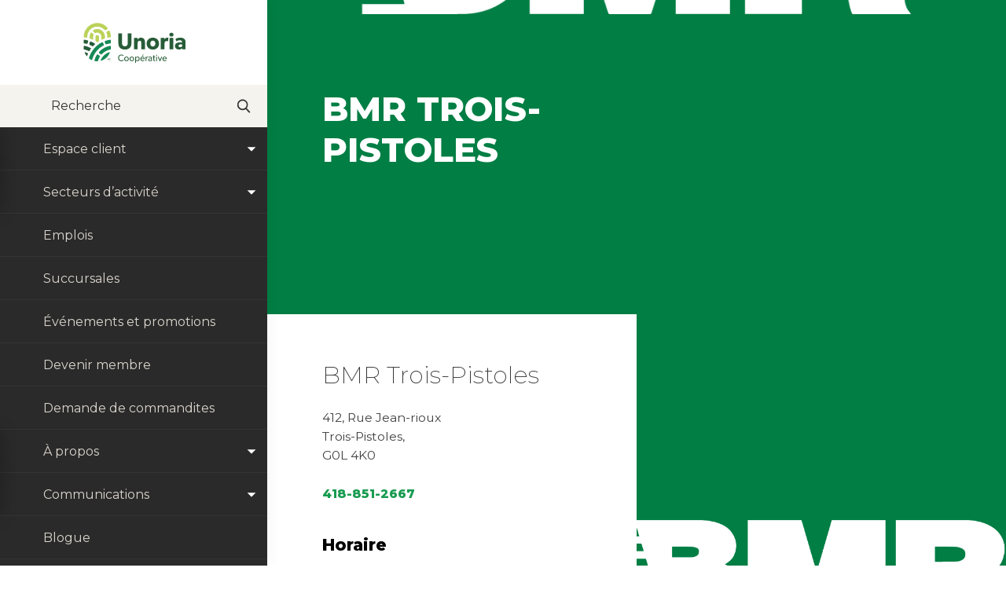

--- FILE ---
content_type: text/html; charset=UTF-8
request_url: https://www.unoria.coop/succursale/bmr-trois-pistoles/
body_size: 63167
content:
<!doctype html>
<html lang="fr-FR">
<head>
	<!-- Google Tag Manager -->
	<script>(function(w,d,s,l,i){w[l]=w[l]||[];w[l].push({'gtm.start':
	new Date().getTime(),event:'gtm.js'});var f=d.getElementsByTagName(s)[0],
	j=d.createElement(s),dl=l!='dataLayer'?'&l='+l:'';j.async=true;j.src=
	'https://www.googletagmanager.com/gtm.js?id='+i+dl;f.parentNode.insertBefore(j,f);
	})(window,document,'script','dataLayer','GTM-NRVZHHK');</script>
	<!-- End Google Tag Manager -->

	<!-- Global site tag (gtag.js) - Google Analytics -->
	<script async src="https://www.googletagmanager.com/gtag/js?id=UA-79031009-1"></script>
	<script>
	  window.dataLayer = window.dataLayer || [];
	  function gtag(){dataLayer.push(arguments);}
	  gtag('js', new Date());
	  gtag('config', 'UA-79031009-1');
	</script>

	<!-- Facebook Pixel Code -->
	<script>
	!function(f,b,e,v,n,t,s)
	{if(f.fbq)return;n=f.fbq=function(){n.callMethod?
	n.callMethod.apply(n,arguments):n.queue.push(arguments)};
	if(!f._fbq)f._fbq=n;n.push=n;n.loaded=!0;n.version='2.0';
	n.queue=[];t=b.createElement(e);t.async=!0;
	t.src=v;s=b.getElementsByTagName(e)[0];
	s.parentNode.insertBefore(t,s)}(window,document,'script',
	'https://connect.facebook.net/en_US/fbevents.js');
	 fbq('init', '355327575640109');
	fbq('track', 'PageView');
	</script>

	<noscript>
	 <img height="1" width="1"
	src="https://www.facebook.com/tr?id=355327575640109&ev=PageView
	&noscript=1"/>
	</noscript>
	<!-- End Facebook Pixel Code -->

	<meta charset="UTF-8">
	<!--[if IE ]>
	<meta http-equiv="X-UA-Compatible" content="IE=edge">
	<![endif]-->
		<title>BMR Trois&#x2d;Pistoles | Unoria Coopérative</title>
	<meta name="title" content="BMR Trois&#x2d;Pistoles | Unoria Coopérative">
	<meta name="viewport" content="width=device-width, initial-scale=1.0 minimal-ui" />
	<link rel="icon" sizes="16x16 32x32 64x64" href="https://www.unoria.coop/app/themes/baserock/assets/ico/favicon.ico?v=2">
    <link rel="icon" sizes="16x16" href="https://www.unoria.coop/app/themes/baserock/assets/ico/favicon-16x16.png?v=2">
    <link rel="icon" sizes="32x32" href="https://www.unoria.coop/app/themes/baserock/assets/ico/favicon-32x32.png?v=2">
    <link rel="apple-touch-icon" sizes="180x180" href="https://www.unoria.coop/app/themes/baserock/assets/ico/apple-touch-icon.png?v=2">
    <link rel="apple-touch-icon" sizes="57x57" href="https://www.unoria.coop/app/themes/baserock/assets/ico/apple-touch-icon-57x57.png?v=2">
    <link rel="apple-touch-icon" sizes="60x60" href="https://www.unoria.coop/app/themes/baserock/assets/ico/apple-touch-icon-60x60.png?v=2">
    <link rel="apple-touch-icon" sizes="72x72" href="https://www.unoria.coop/app/themes/baserock/assets/ico/apple-touch-icon-72x72.png?v=2">
    <link rel="apple-touch-icon" sizes="76x76" href="https://www.unoria.coop/app/themes/baserock/assets/ico/apple-touch-icon-76x76.png?v=2">
    <link rel="apple-touch-icon" sizes="114x114" href="https://www.unoria.coop/app/themes/baserock/assets/ico/apple-touch-icon-114x114.png?v=2">
    <link rel="apple-touch-icon" sizes="120x120" href="https://www.unoria.coop/app/themes/baserock/assets/ico/apple-touch-icon-120x120.png?v=2">
    <link rel="apple-touch-icon" sizes="144x144" href="https://www.unoria.coop/app/themes/baserock/assets/ico/apple-touch-icon-144x144.png?v=2">
    <link rel="apple-touch-icon" sizes="152x152" href="https://www.unoria.coop/app/themes/baserock/assets/ico/apple-touch-icon-152x152.png?v=2">
    <link rel="apple-touch-icon" sizes="180x180" href="https://www.unoria.coop/app/themes/baserock/assets/ico/apple-touch-icon-180x180.png?v=2">
    <link rel="icon" type="image/png" sizes="36x36"  href="https://www.unoria.coop/app/themes/baserock/assets/ico/android-chrome-36x36.png?v=2">
    <link rel="icon" type="image/png" sizes="48x48"  href="https://www.unoria.coop/app/themes/baserock/assets/ico/android-chrome-48x48.png?v=2">
    <link rel="icon" type="image/png" sizes="72x72"  href="https://www.unoria.coop/app/themes/baserock/assets/ico/android-chrome-72x72.png?v=2">
    <link rel="icon" type="image/png" sizes="96x96"  href="https://www.unoria.coop/app/themes/baserock/assets/ico/android-chrome-96x96.png?v=2">
    <link rel="icon" type="image/png" sizes="144x144"  href="https://www.unoria.coop/app/themes/baserock/assets/ico/android-chrome-144x144.png?v=2">
    <link rel="icon" type="image/png" sizes="192x192"  href="https://www.unoria.coop/app/themes/baserock/assets/ico/android-chrome-192x192.png?v=2">
    <link rel="icon" type="image/png" sizes="256x256"  href="https://www.unoria.coop/app/themes/baserock/assets/ico/android-chrome-256x256.png?v=2">
    <link rel="mask-icon" href="https://www.unoria.coop/app/themes/baserock/assets/ico/safari-pinned-tab.svg" color="#5bbad5">
    <link rel="manifest" href="https://www.unoria.coop/app/themes/baserock/assets/ico/site.webmanifest">
    <meta name="msapplication-TileColor" content="#ffffff">
    <meta name="msapplication-TileImage" content="https://www.unoria.coop/app/themes/baserock/assets/ico/mstile-70x70.png?v=2">
    <meta name="msapplication-TileImage" content="https://www.unoria.coop/app/themes/baserock/assets/ico/mstile-144x144.png?v=2">
    <meta name="msapplication-TileImage" content="https://www.unoria.coop/app/themes/baserock/assets/ico/mstile-150x150.png?v=2">
    <meta name="msapplication-TileImage" content="https://www.unoria.coop/app/themes/baserock/assets/ico/mstile-310x310.png?v=2">
    <meta name="msapplication-config" content="https://www.unoria.coop/app/themes/baserock/assets/ico/browserconfig.xml">
    <meta name="theme-color" content="#ffffff">
	
<!-- The SEO Framework by Sybre Waaijer -->
<link rel="canonical" href="https://www.unoria.coop/succursale/bmr-trois-pistoles/" />
<meta property="og:type" content="article" />
<meta property="og:locale" content="fr_FR" />
<meta property="og:site_name" content="Unoria Coopérative" />
<meta property="og:title" content="BMR Trois&#x2d;Pistoles | Unoria Coopérative" />
<meta property="og:url" content="https://www.unoria.coop/succursale/bmr-trois-pistoles/" />
<meta property="og:image" content="https://www.unoria.coop/app/uploads/2019/11/bmr.png" />
<meta property="og:image:width" content="1031" />
<meta property="og:image:height" content="1039" />
<meta property="article:published_time" content="2022-10-31T15:15:11+00:00" />
<meta property="article:modified_time" content="2023-05-12T14:47:21+00:00" />
<meta name="twitter:card" content="summary_large_image" />
<meta name="twitter:title" content="BMR Trois&#x2d;Pistoles | Unoria Coopérative" />
<meta name="twitter:image" content="https://www.unoria.coop/app/uploads/2019/11/bmr.png" />
<script type="application/ld+json">{"@context":"https://schema.org","@graph":[{"@type":"WebSite","@id":"https://www.unoria.coop/#/schema/WebSite","url":"https://www.unoria.coop/","name":"Unoria Coopérative","description":"La coopérative agricole qui assure votre succès","inLanguage":"fr-FR","potentialAction":{"@type":"SearchAction","target":{"@type":"EntryPoint","urlTemplate":"https://www.unoria.coop/search/{search_term_string}/"},"query-input":"required name=search_term_string"},"publisher":{"@type":"Organization","@id":"https://www.unoria.coop/#/schema/Organization","name":"Unoria Coopérative","url":"https://www.unoria.coop/","logo":{"@type":"ImageObject","url":"https://www.unoria.coop/app/uploads/2022/11/cropped-favicon-3couleurs.png","contentUrl":"https://www.unoria.coop/app/uploads/2022/11/cropped-favicon-3couleurs.png","width":512,"height":512,"contentSize":"72717"}}},{"@type":"WebPage","@id":"https://www.unoria.coop/succursale/bmr-trois-pistoles/","url":"https://www.unoria.coop/succursale/bmr-trois-pistoles/","name":"BMR Trois&#x2d;Pistoles | Unoria Coopérative","inLanguage":"fr-FR","isPartOf":{"@id":"https://www.unoria.coop/#/schema/WebSite"},"breadcrumb":{"@type":"BreadcrumbList","@id":"https://www.unoria.coop/#/schema/BreadcrumbList","itemListElement":[{"@type":"ListItem","position":1,"item":"https://www.unoria.coop/","name":"Unoria Coopérative"},{"@type":"ListItem","position":2,"item":"https://www.unoria.coop/succursale/","name":"Archives: Succursales"},{"@type":"ListItem","position":3,"name":"BMR Trois&#x2d;Pistoles"}]},"potentialAction":{"@type":"ReadAction","target":"https://www.unoria.coop/succursale/bmr-trois-pistoles/"},"datePublished":"2022-10-31T15:15:11+00:00","dateModified":"2023-05-12T14:47:21+00:00"}]}</script>
<!-- / The SEO Framework by Sybre Waaijer | 20.37ms meta | 6.35ms boot -->

<link rel='dns-prefetch' href='//maps.google.com' />
<link rel='stylesheet' id='wp-block-library-css' href='https://www.unoria.coop/wp/wp-includes/css/dist/block-library/style.min.css?ver=6.6.4' type='text/css' media='all' />
<style id='classic-theme-styles-inline-css' type='text/css'>
/*! This file is auto-generated */
.wp-block-button__link{color:#fff;background-color:#32373c;border-radius:9999px;box-shadow:none;text-decoration:none;padding:calc(.667em + 2px) calc(1.333em + 2px);font-size:1.125em}.wp-block-file__button{background:#32373c;color:#fff;text-decoration:none}
</style>
<style id='global-styles-inline-css' type='text/css'>
:root{--wp--preset--aspect-ratio--square: 1;--wp--preset--aspect-ratio--4-3: 4/3;--wp--preset--aspect-ratio--3-4: 3/4;--wp--preset--aspect-ratio--3-2: 3/2;--wp--preset--aspect-ratio--2-3: 2/3;--wp--preset--aspect-ratio--16-9: 16/9;--wp--preset--aspect-ratio--9-16: 9/16;--wp--preset--color--black: #000000;--wp--preset--color--cyan-bluish-gray: #abb8c3;--wp--preset--color--white: #ffffff;--wp--preset--color--pale-pink: #f78da7;--wp--preset--color--vivid-red: #cf2e2e;--wp--preset--color--luminous-vivid-orange: #ff6900;--wp--preset--color--luminous-vivid-amber: #fcb900;--wp--preset--color--light-green-cyan: #7bdcb5;--wp--preset--color--vivid-green-cyan: #00d084;--wp--preset--color--pale-cyan-blue: #8ed1fc;--wp--preset--color--vivid-cyan-blue: #0693e3;--wp--preset--color--vivid-purple: #9b51e0;--wp--preset--gradient--vivid-cyan-blue-to-vivid-purple: linear-gradient(135deg,rgba(6,147,227,1) 0%,rgb(155,81,224) 100%);--wp--preset--gradient--light-green-cyan-to-vivid-green-cyan: linear-gradient(135deg,rgb(122,220,180) 0%,rgb(0,208,130) 100%);--wp--preset--gradient--luminous-vivid-amber-to-luminous-vivid-orange: linear-gradient(135deg,rgba(252,185,0,1) 0%,rgba(255,105,0,1) 100%);--wp--preset--gradient--luminous-vivid-orange-to-vivid-red: linear-gradient(135deg,rgba(255,105,0,1) 0%,rgb(207,46,46) 100%);--wp--preset--gradient--very-light-gray-to-cyan-bluish-gray: linear-gradient(135deg,rgb(238,238,238) 0%,rgb(169,184,195) 100%);--wp--preset--gradient--cool-to-warm-spectrum: linear-gradient(135deg,rgb(74,234,220) 0%,rgb(151,120,209) 20%,rgb(207,42,186) 40%,rgb(238,44,130) 60%,rgb(251,105,98) 80%,rgb(254,248,76) 100%);--wp--preset--gradient--blush-light-purple: linear-gradient(135deg,rgb(255,206,236) 0%,rgb(152,150,240) 100%);--wp--preset--gradient--blush-bordeaux: linear-gradient(135deg,rgb(254,205,165) 0%,rgb(254,45,45) 50%,rgb(107,0,62) 100%);--wp--preset--gradient--luminous-dusk: linear-gradient(135deg,rgb(255,203,112) 0%,rgb(199,81,192) 50%,rgb(65,88,208) 100%);--wp--preset--gradient--pale-ocean: linear-gradient(135deg,rgb(255,245,203) 0%,rgb(182,227,212) 50%,rgb(51,167,181) 100%);--wp--preset--gradient--electric-grass: linear-gradient(135deg,rgb(202,248,128) 0%,rgb(113,206,126) 100%);--wp--preset--gradient--midnight: linear-gradient(135deg,rgb(2,3,129) 0%,rgb(40,116,252) 100%);--wp--preset--font-size--small: 13px;--wp--preset--font-size--medium: 20px;--wp--preset--font-size--large: 36px;--wp--preset--font-size--x-large: 42px;--wp--preset--spacing--20: 0.44rem;--wp--preset--spacing--30: 0.67rem;--wp--preset--spacing--40: 1rem;--wp--preset--spacing--50: 1.5rem;--wp--preset--spacing--60: 2.25rem;--wp--preset--spacing--70: 3.38rem;--wp--preset--spacing--80: 5.06rem;--wp--preset--shadow--natural: 6px 6px 9px rgba(0, 0, 0, 0.2);--wp--preset--shadow--deep: 12px 12px 50px rgba(0, 0, 0, 0.4);--wp--preset--shadow--sharp: 6px 6px 0px rgba(0, 0, 0, 0.2);--wp--preset--shadow--outlined: 6px 6px 0px -3px rgba(255, 255, 255, 1), 6px 6px rgba(0, 0, 0, 1);--wp--preset--shadow--crisp: 6px 6px 0px rgba(0, 0, 0, 1);}:where(.is-layout-flex){gap: 0.5em;}:where(.is-layout-grid){gap: 0.5em;}body .is-layout-flex{display: flex;}.is-layout-flex{flex-wrap: wrap;align-items: center;}.is-layout-flex > :is(*, div){margin: 0;}body .is-layout-grid{display: grid;}.is-layout-grid > :is(*, div){margin: 0;}:where(.wp-block-columns.is-layout-flex){gap: 2em;}:where(.wp-block-columns.is-layout-grid){gap: 2em;}:where(.wp-block-post-template.is-layout-flex){gap: 1.25em;}:where(.wp-block-post-template.is-layout-grid){gap: 1.25em;}.has-black-color{color: var(--wp--preset--color--black) !important;}.has-cyan-bluish-gray-color{color: var(--wp--preset--color--cyan-bluish-gray) !important;}.has-white-color{color: var(--wp--preset--color--white) !important;}.has-pale-pink-color{color: var(--wp--preset--color--pale-pink) !important;}.has-vivid-red-color{color: var(--wp--preset--color--vivid-red) !important;}.has-luminous-vivid-orange-color{color: var(--wp--preset--color--luminous-vivid-orange) !important;}.has-luminous-vivid-amber-color{color: var(--wp--preset--color--luminous-vivid-amber) !important;}.has-light-green-cyan-color{color: var(--wp--preset--color--light-green-cyan) !important;}.has-vivid-green-cyan-color{color: var(--wp--preset--color--vivid-green-cyan) !important;}.has-pale-cyan-blue-color{color: var(--wp--preset--color--pale-cyan-blue) !important;}.has-vivid-cyan-blue-color{color: var(--wp--preset--color--vivid-cyan-blue) !important;}.has-vivid-purple-color{color: var(--wp--preset--color--vivid-purple) !important;}.has-black-background-color{background-color: var(--wp--preset--color--black) !important;}.has-cyan-bluish-gray-background-color{background-color: var(--wp--preset--color--cyan-bluish-gray) !important;}.has-white-background-color{background-color: var(--wp--preset--color--white) !important;}.has-pale-pink-background-color{background-color: var(--wp--preset--color--pale-pink) !important;}.has-vivid-red-background-color{background-color: var(--wp--preset--color--vivid-red) !important;}.has-luminous-vivid-orange-background-color{background-color: var(--wp--preset--color--luminous-vivid-orange) !important;}.has-luminous-vivid-amber-background-color{background-color: var(--wp--preset--color--luminous-vivid-amber) !important;}.has-light-green-cyan-background-color{background-color: var(--wp--preset--color--light-green-cyan) !important;}.has-vivid-green-cyan-background-color{background-color: var(--wp--preset--color--vivid-green-cyan) !important;}.has-pale-cyan-blue-background-color{background-color: var(--wp--preset--color--pale-cyan-blue) !important;}.has-vivid-cyan-blue-background-color{background-color: var(--wp--preset--color--vivid-cyan-blue) !important;}.has-vivid-purple-background-color{background-color: var(--wp--preset--color--vivid-purple) !important;}.has-black-border-color{border-color: var(--wp--preset--color--black) !important;}.has-cyan-bluish-gray-border-color{border-color: var(--wp--preset--color--cyan-bluish-gray) !important;}.has-white-border-color{border-color: var(--wp--preset--color--white) !important;}.has-pale-pink-border-color{border-color: var(--wp--preset--color--pale-pink) !important;}.has-vivid-red-border-color{border-color: var(--wp--preset--color--vivid-red) !important;}.has-luminous-vivid-orange-border-color{border-color: var(--wp--preset--color--luminous-vivid-orange) !important;}.has-luminous-vivid-amber-border-color{border-color: var(--wp--preset--color--luminous-vivid-amber) !important;}.has-light-green-cyan-border-color{border-color: var(--wp--preset--color--light-green-cyan) !important;}.has-vivid-green-cyan-border-color{border-color: var(--wp--preset--color--vivid-green-cyan) !important;}.has-pale-cyan-blue-border-color{border-color: var(--wp--preset--color--pale-cyan-blue) !important;}.has-vivid-cyan-blue-border-color{border-color: var(--wp--preset--color--vivid-cyan-blue) !important;}.has-vivid-purple-border-color{border-color: var(--wp--preset--color--vivid-purple) !important;}.has-vivid-cyan-blue-to-vivid-purple-gradient-background{background: var(--wp--preset--gradient--vivid-cyan-blue-to-vivid-purple) !important;}.has-light-green-cyan-to-vivid-green-cyan-gradient-background{background: var(--wp--preset--gradient--light-green-cyan-to-vivid-green-cyan) !important;}.has-luminous-vivid-amber-to-luminous-vivid-orange-gradient-background{background: var(--wp--preset--gradient--luminous-vivid-amber-to-luminous-vivid-orange) !important;}.has-luminous-vivid-orange-to-vivid-red-gradient-background{background: var(--wp--preset--gradient--luminous-vivid-orange-to-vivid-red) !important;}.has-very-light-gray-to-cyan-bluish-gray-gradient-background{background: var(--wp--preset--gradient--very-light-gray-to-cyan-bluish-gray) !important;}.has-cool-to-warm-spectrum-gradient-background{background: var(--wp--preset--gradient--cool-to-warm-spectrum) !important;}.has-blush-light-purple-gradient-background{background: var(--wp--preset--gradient--blush-light-purple) !important;}.has-blush-bordeaux-gradient-background{background: var(--wp--preset--gradient--blush-bordeaux) !important;}.has-luminous-dusk-gradient-background{background: var(--wp--preset--gradient--luminous-dusk) !important;}.has-pale-ocean-gradient-background{background: var(--wp--preset--gradient--pale-ocean) !important;}.has-electric-grass-gradient-background{background: var(--wp--preset--gradient--electric-grass) !important;}.has-midnight-gradient-background{background: var(--wp--preset--gradient--midnight) !important;}.has-small-font-size{font-size: var(--wp--preset--font-size--small) !important;}.has-medium-font-size{font-size: var(--wp--preset--font-size--medium) !important;}.has-large-font-size{font-size: var(--wp--preset--font-size--large) !important;}.has-x-large-font-size{font-size: var(--wp--preset--font-size--x-large) !important;}
:where(.wp-block-post-template.is-layout-flex){gap: 1.25em;}:where(.wp-block-post-template.is-layout-grid){gap: 1.25em;}
:where(.wp-block-columns.is-layout-flex){gap: 2em;}:where(.wp-block-columns.is-layout-grid){gap: 2em;}
:root :where(.wp-block-pullquote){font-size: 1.5em;line-height: 1.6;}
</style>
<link rel='stylesheet' id='contact-form-7-css' href='https://www.unoria.coop/app/plugins/contact-form-7/includes/css/styles.css?ver=5.9.8' type='text/css' media='all' />
<link rel='stylesheet' id='stylesheet_main-css' href='https://www.unoria.coop/app/themes/baserock/assets/css/style.css?ver=1.1.32' type='text/css' media='all' />
<script type="text/javascript" src="https://www.unoria.coop/app/themes/baserock/assets/js/jquery.js?ver=1.0.0" id="jquery-js"></script>
<link rel="https://api.w.org/" href="https://www.unoria.coop/wp-json/" /><meta name="generator" content="WPML ver:4.6.13 stt:4;" />
<link rel="icon" href="https://www.unoria.coop/app/uploads/2022/11/cropped-favicon-3couleurs-32x32.png" sizes="32x32" />
<link rel="icon" href="https://www.unoria.coop/app/uploads/2022/11/cropped-favicon-3couleurs-192x192.png" sizes="192x192" />
<link rel="apple-touch-icon" href="https://www.unoria.coop/app/uploads/2022/11/cropped-favicon-3couleurs-180x180.png" />
<meta name="msapplication-TileImage" content="https://www.unoria.coop/app/uploads/2022/11/cropped-favicon-3couleurs-270x270.png" />
		<style type="text/css" id="wp-custom-css">
			.gform_wrapper .gfield .ginput_container_checkbox .gfield_checkbox li .gfield-choice-input{width: auto;}
.gform_wrapper .gfield .ginput_container_checkbox .gfield_checkbox li label{margin: 2px 0 0 4px;}
.gform_wrapper .gfield .ginput_container_radio .gfield_radio li input{width: auto;}

html .gform_wrapper .ginput_right.address_state.gform-grid-col{
	margin-bottom: 0 !important;
}

#gform_wrapper_10 #field_10_18 .ginput_container_radio .gfield_radio .gchoice_10_18_3{display: flex; align-items: center;}

html .o-inscription .gform_wrapper .gform_fields .gfield.-postal-cod-custum-fixes .gfield_label{
	font-weight:400;
	font-size: 15px;
  padding-top: 5px;
}

html .o-inscription .gform_wrapper .gform_fields .gfield.-postal-cod-custum-fixes{
	margin-top: 0;
}

html .o-inscription .gform_wrapper .gform_fields .gfield.-without-postal-code{
	margin-bottom: 0;
}

html .o-form-evenement .gfield--type-select .ginput_container_select{position:relative;}
html .o-form-evenement .gfield--type-select .ginput_container_select::before{    top:15px;}
html .o-form-evenement .gfield--type-select .ginput_container_select .gfield_select{background-color: transparent;}
html .o-form-evenement .gfield--type-product.-hide-price-quantity .ginput_quantity_label{margin-left:10px;}
html .o-form-evenement .gform_footer .gform_button{width: auto;}

html #field_66_89 #input_66_89 .gchoice {align-items: flex-start;}

html #field_68_19 #input_68_19 .gchoice {align-items: flex-start;}
	





		</style>
			<script src="https://cdn.dialoginsight.com/DI/Forms/DI.Forms.Optin-package-1.4.min.js"></script>
	<style>
	/* ======== form styles ======== */
	.DialogInsightFormDiv { 
		line-height: normal; word-wrap: normal; white-space: normal; position: relative; 
		font-family: Gotham, "Helvetica Neue", Helvetica, Arial, sans-serif; font-size: 13px;
	}
	.DialogInsightFormDiv label { vertical-align: middle; margin: 2px 8px 0px 2px; display: inline-block; position: relative; top: 3px; }
	.DialogInsightFormDiv.DialogInsightLoading > * { visibility: hidden; }
	.DialogInsightFormDiv.DialogInsightLoading {
		background-image: url(https://cdn.dialoginsight.com/DI/Forms/resources/AjaxBlackLoader.gif);
		background-repeat: no-repeat; background-position: center center;
	}
	div.DialogInsightFormContainer { text-align: left; }
	div.DialogInsightInputContainer { display: inline-block; vertical-align: top; min-height: 32px; width: 300px; }
	div.DialogInsightFormRow { padding-bottom: 10px; }
	div.DialogInsightLabel_LeftOfField { 
		display: inline-block; text-align: left; width: 250px; vertical-align: top; 
		padding-top: 7px; overflow: hidden; text-overflow: ellipsis; 
	}
	div.DialogInsightLabel_AboveField { padding-bottom: 2px; }
	.DialogInsightFieldDescription { font-style: italic; color: #666666; }
	.DialogInsightFormCategoryTitle { font-weight: bold; position: relative; height: 18px; padding-bottom: 5px; }
	.DialogInsightFormCategoryTitleWithMargin { margin-top: 15px; }
	.DialogInsightFormCategoryTitle > span { position: absolute; left: 0px; top: 0px; white-space: nowrap; }
	.DialogInsightFormCategoryDescription { position: relative; height: 18px; }
	.DialogInsightFormCategoryDescription > span { position: absolute; left: 0px; top: 0px; white-space: nowrap; }

	/* Input controls */
	input[type=text].DialogInsightFormInput, select.DialogInsightFormInput, textarea.DialogInsightFormInput { 
		width: 300px; height: 32px; box-sizing: border-box; padding: 0px 12px; line-height: 32px; color: #555555;
		background-color: #ffffff; background-image: none; border: 1px solid #cccccc;
		-webkit-box-shadow: inset 0 1px 1px rgba(0, 0, 0, 0.075);
		box-shadow: inset 0 1px 1px rgba(0DialogInsightFormInput, 0, 0, 0.075);
		-webkit-transition: border-color ease-in-out .15s, box-shadow ease-in-out .15s;
		-o-transition: border-color ease-in-out .15s, box-shadow ease-in-out .15s;
		transition: border-color ease-in-out .15s, box-shadow ease-in-out .15s;
	}
	.DialogInsightFormDiv input[type=radio], .DialogInsightFormDiv input[type=checkbox] { 
		vertical-align: middle; margin: 3px 0px 0px 0px; position: relative; top: 3px; 
	}
	select.DialogInsightFormInput { padding-top: 4px; padding-bottom: 4px; }
	select.DialogInsightFormInput::-ms-expand { border: 0px none; background-color: white; }
	select.DialogInsightFormInput:focus::-ms-value { background: transparent; color: #444444; }
	textarea.DialogInsightFormInput { height: 80px; resize: none; padding-top: 4px; padding-bottom: 4px; line-height: normal; }
	input[type=text].DialogInsightFormInput::-ms-clear { width: 0px; height: 0px; }
	input[type=text].DialogInsightFormInput:focus, select.DialogInsightFormInput:focus, textarea.DialogInsightFormInput:focus { 
		border-color: #66afe9; outline: 0;
		-webkit-box-shadow: inset 0 1px 1px rgba(0,0,0,.075), 0 0 8px rgba(102, 175, 233, .6);
		box-shadow: inset 0 1px 1px rgba(0,0,0,.075), 0 0 8px rgba(102, 175, 233, .6);
	}
	input[type=text].DialogInsightFormInput.DialogInsightFormInputDate { width: 100px; }
	img.DialogInsightFormInputDatePickerIcon { width: 18px; height: 18px; cursor: pointer; position: absolute; left: 105px; top: 6px; }
	input[type=text].DialogInsightFormInput.DialogInsightFormInputDateTime { width: 140px; }
	img.DialogInsightFormInputDateTimePickerIcon { width: 18px; height: 18px; cursor: pointer; position: absolute; left: 145px; top: 6px; }
	.DialogInsightDatePlaceholder { width: 75px; }
	.DialogInsightDateTimePlaceholder { width: 115px; }

	/* Errors */
	.DialogInsightErrorContents { color: #ff3333; padding-top: 2px; padding-bottom: 2px; }
	.DialogInsightGlobalErrors > div { 
		text-align: left; border-radius: 5px; background-color: #eeeeee; border: #ff3333 1px solid; 
		padding: 10px; color:#ff3333; max-width:500px; margin-bottom: 10px;
	}
	input[type=text].DialogInsightFieldInError, textarea.DialogInsightFieldInError { border-color: #990000; color: #660000; }
	input[type=text].DialogInsightFieldInError:focus, textarea.DialogInsightFieldInError:focus { color: #555555; }
	select.DialogInsightFieldInError { border-color: #990000; color: #660000; }
	.DialogInsightUnselectable { 
		-webkit-touch-callout: none; -webkit-user-select: none; -khtml-user-select: none; -moz-user-select: none; 
		-ms-user-select: none; -o-user-selectE: none; user-select: none; 
	}

	/* Simulated placeholders (input cue) */
	div.DialogInsightInputWithPlaceholderContainer { position: relative; height: 32px; }
	div.DialogInsightTextareaWithPlaceholderContainer { height: 80px; }
	div.DialogInsightInputWithPlaceholderContainer .DialogInsightInputPlaceholderText {
		position: absolute; top: 8px; left: 13px; z-index: 1; color: #9f9f9f; pointer-events: none;
		overflow: hidden; display: inline-block; white-space: nowrap; max-width: 275px;
	}
	div.DialogInsightInputWithPlaceholderContainer input.DialogInsightInputWithPlaceholder,
	div.DialogInsightInputWithPlaceholderContainer textarea.DialogInsightInputWithPlaceholder {
		position:absolute; left: 0px; top: 0px; with: 100%; z-index: 10; background-color: transparent;
		background-image: url(https://cdn.dialoginsight.com/DI/Forms/resources/emptyimagetoworkaroundiebug.gif);
	}
	.DialogInsightInputWithPlaceholderContainer.PlaceholderInputHasText .DialogInsightInputPlaceholderText { display: none; }

	/* Submit button */
	.DialogInsightFormSubmit input[type=submit],
	.DialogInsightFormSubmit button { 
		
		
	}

	.DialogInsightFormSubmit input[type=submit]:disabled ,
	.DialogInsightFormSubmit button:disabled { background-color: #CCCCCC; border-color: #CCCCCC; }

	.DialogInsightFormSubmit .DialogInsightFormSubmitLoader { visibility: hidden; margin-left: 5px; vertical-align: middle; }
	.DialogInsightFormSubmit.DialogInsightFormSubmitInProgress .DialogInsightFormSubmitLoader { visibility: visible !important; }


	/* ======== date picker popup styles ======== */
	.DialogInsightDatePicker { 
		position: absolute; padding: 100px; z-index: 6000;
		background-image: url(https://cdn.dialoginsight.com/DI/Forms/resources/emptyimagetoworkaroundiebug.gif);
	}
	.DialogInsightDatePickerContent { background-color: white; border: 1px solid #bbbbbb; padding: 6px; font-family: Arial, sans-serif; font-size: 13px; }
	.DialogInsightDatePickerHeader { text-align: center; font-weight: bold; margin-bottom: 5px; font-size: 15px; position: relative; vertical-align: middle; height: 30px; line-height: 30px; }
	.DialogInsightDatePickerHeader .DialogInsightDatePickerPrev { position: absolute; padding: 5px; left: 0px; top: 2px; cursor: pointer; width: 15px; height: 15px; text-align: center; line-height: 15px; }
	.DialogInsightDatePickerHeader .DialogInsightDatePickerNext { position: absolute; padding: 5px; right: 0px; top: 2px; cursor: pointer; width: 15px; height: 15px; text-align: center; line-height: 15px; }
	table.DialogInsightDatePickerMonthTbl { table-layout: fixed; border-collapse: separate; border-spacing: 4px; }
	table.DialogInsightDatePickerMonthTbl th  { width: 26px; padding: 4px; text-align: center; font-weight: bold; }
	table.DialogInsightDatePickerMonthTbl td { width: 26px; padding: 4px 6px 4px 2px; text-align: right; cursor: pointer; }
	table.DialogInsightDatePickerMonthTbl td:hover { background-color: #F2F2F2; }
	table.DialogInsightDatePickerMonthTbl td.OutOfMonth { color: #999999; }
	table.DialogInsightDatePickerMonthTbl td.SelectedDate { background-color: #009900; color: white; font-weight: bold; }
	table.DialogInsightDatePickerMonthTbl td.Today { font-weight: bold; }
	.DialogInsightDatePickerFooter { padding: 5px; text-align: right; }
	.DialogInsightDatePickerCloseBtn { background-color: #bbbbbb; color: black; padding: 5px 10px; display: inline-block; cursor: pointer; }
	.DialogInsightTimePickerContainer { float: left; }
	.DialogInsightTimePickerTxtbox { height: 15px; padding: 5px; box-sizing: content-box; width: 70px; margin-right: 10px; border: 1px solid #999999; }
	.DialogInsightTimePickerTxtbox.Error { border: 1px solid #990000; color: #550000; }
	div.DialogInsightDatePickerMonth { height: 19px; display: inline-block; line-height: 19px; vertical-align: middle; position: relative; top: -1px; }
	input.DialogInsightDatePickerYear { 
		padding: 0px; width: 45px; margin: 0px 0px 0px 7px; vertical-align: middle; font-size: 15px; height: 19px; font-weight: bold; 
		border: 1px transparent; font-family: Arial, sans-serif; position: relative; top: -1px; padding: 0px; text-align: center; line-height: normal;
	}
	/* ======== lightbox styles ======== */
	div.DialogInsightLightBoxBackground {
		position: absolute; left: 0px; top: 0px; bottom: 0px; right: 0px; width: 100%; height: 100%; z-index: 5000;
		background-color: rgba(0, 0, 0, 0.5);
	}
	div.DialogInsightLightBoxBackground.DialogInsightLightBoxBackground_OldIE {
		background-image: url(https://cdn.dialoginsight.com/DI/Forms/resources/PopupBgBlockerOlderIE.png);
	}
	div.DialogInsightLightBox {
		margin-left: -300px;
		padding: 15px 0px 15px 15px;
		border-radius: 3px;
		box-shadow: 0px 0px 10px #555555;
		background-color: white;
		position: absolute; left: 50%; top: 50px; z-index: 5001;
		line-height: normal;
	}
	div.DialogInsightLightBoxCloseButton {
		position: absolute; right: -18px; top: -18px;
		width:35px; height:35px;
		background-image: url(https://cdn.dialoginsight.com/DI/Forms/resources/LightboxClose.png);
		cursor: pointer;
	}
	</style>

<!-- Meta Pixel Code -->
<script>
!function(f,b,e,v,n,t,s)
{if(f.fbq)return;n=f.fbq=function(){n.callMethod?
n.callMethod.apply(n,arguments):n.queue.push(arguments)};
if(!f._fbq)f._fbq=n;n.push=n;n.loaded=!0;n.version='2.0';
n.queue=[];t=b.createElement(e);t.async=!0;
t.src=v;s=b.getElementsByTagName(e)[0];
s.parentNode.insertBefore(t,s)}(window, document,'script',
'https://connect.facebook.net/en_US/fbevents.js');
fbq('init', '366692068913505');
fbq('track', 'PageView');
</script>
<noscript><img height="1" width="1" style="display:none" src="https://www.facebook.com/tr?id=366692068913505&ev=PageView&noscript=1" /></noscript>
<!-- End Meta Pixel Code -->
</head>
<body class="succursale-template-default single single-succursale postid-9478">
	
	<!-- Google Tag Manager (noscript) -->
	<noscript><iframe src="https://www.googletagmanager.com/ns.html?id=GTM-NRVZHHK"
	height="0" width="0" style="display:none;visibility:hidden"></iframe></noscript>
	<!-- End Google Tag Manager (noscript) -->

	<header class="c-header">
		<div class="o-container">

			<div class="c-header__inner">
				<div class="c-logo__wrap">
											<a href="/" class="c-logo">
							<img src="https://www.unoria.coop/app/themes/baserock/assets/img/logo-unoria.svg" alt="Unoria Coopérative">
						</a>
									</div>

				<a href="#" class="c-btn-nav js-btn-nav">
					<span class="c-btn-bar"></span>
					<span class="c-btn-bar"></span>
					<span class="c-btn-bar"></span>
				</a>
			</div>

		</div>
	</header>

	<aside class="o-sidebar js-sidebar">
		<div class="o-sidebar__inner">

			<div class="c-logo__wrap">
									<a href="/" class="c-logo">
						<img src="https://www.unoria.coop/app/themes/baserock/assets/img/logo-unoria.svg" alt="Unoria Coopérative">
					</a>
							</div>
			<div class="c-searchform__wrap">
				<form class="c-formsearch" role="search" method="get" id="searchform" action="https://www.unoria.coop/">
    <input class="c-formsearch__input" type="search" id="s" name="s" value="" placeholder="Recherche" />
    <button class="c-formsearch__button" type="submit" name="button">
        <svg class="i-ico -md">
            <use xlink:href="https://www.unoria.coop/app/themes/baserock/assets/img/sprite.svg#search"></use>
        </svg>
    </button>
</form>
			</div>
			<div class="c-nav__wrap">
				<nav class="c-nav-main">
					<div class="menu-sidebar-container"><ul id="menu-sidebar" class="menu"><li  class="menu-item menu-item-type-post_type menu-item-object-page menu-item-has-children"><div class="c-nav__item" data-module="ToggleActive"><a  href="https://www.unoria.coop/espace-client/" ><span class="c-nav__item__text">Espace client</span><span class="c-nav__item__arrow js-nav__item__arrow"><svg class="i-ico -sm"><use xlink:href="https://www.unoria.coop/app/themes/baserock/assets/img/sprite.svg#arrow-right"></use></svg></span></a></div>
<ul class="sub-menu">
<li  class="menu-item menu-item-type-custom menu-item-object-custom"><div class="c-nav__item" data-module="ToggleActive"><a  target="_blank" href="https://portail.agconnexion.com/copqc-057042/fr/login" ><span class="c-nav__item__text">Agconnexion</span><span class="c-nav__item__arrow js-nav__item__arrow"><svg class="i-ico -sm"><use xlink:href="https://www.unoria.coop/app/themes/baserock/assets/img/sprite.svg#arrow-right"></use></svg></span></a></div></li><li  class="menu-item menu-item-type-post_type menu-item-object-page"><div class="c-nav__item" data-module="ToggleActive"><a  href="https://www.unoria.coop/espace-client/formulaire-du-ric-regime-dinvestissement-cooperatif/" ><span class="c-nav__item__text">Formulaire du RIC</span><span class="c-nav__item__arrow js-nav__item__arrow"><svg class="i-ico -sm"><use xlink:href="https://www.unoria.coop/app/themes/baserock/assets/img/sprite.svg#arrow-right"></use></svg></span></a></div></li><li  class="menu-item menu-item-type-custom menu-item-object-custom"><div class="c-nav__item" data-module="ToggleActive"><a  target="_blank" href="https://propulseenergies.com/commande-en-ligne/" ><span class="c-nav__item__text">Formulaire de Commande</span><span class="c-nav__item__arrow js-nav__item__arrow"><svg class="i-ico -sm"><use xlink:href="https://www.unoria.coop/app/themes/baserock/assets/img/sprite.svg#arrow-right"></use></svg></span></a></div></li><li  class="menu-item menu-item-type-post_type menu-item-object-page"><div class="c-nav__item" data-module="ToggleActive"><a  href="https://www.unoria.coop/journeesgazonvert/" ><span class="c-nav__item__text">Journées Gazon Vert</span><span class="c-nav__item__arrow js-nav__item__arrow"><svg class="i-ico -sm"><use xlink:href="https://www.unoria.coop/app/themes/baserock/assets/img/sprite.svg#arrow-right"></use></svg></span></a></div></li></ul>
</li><li  class="menu-item menu-item-type-post_type menu-item-object-page menu-item-has-children"><div class="c-nav__item" data-module="ToggleActive"><a  href="https://www.unoria.coop/secteurs-dactivite/" ><span class="c-nav__item__text">Secteurs d’activité</span><span class="c-nav__item__arrow js-nav__item__arrow"><svg class="i-ico -sm"><use xlink:href="https://www.unoria.coop/app/themes/baserock/assets/img/sprite.svg#arrow-right"></use></svg></span></a></div>
<ul class="sub-menu">
<li  class="menu-item menu-item-type-post_type menu-item-object-page"><div class="c-nav__item" data-module="ToggleActive"><a  href="https://www.unoria.coop/secteurs-dactivite/productions-vegetales/" ><span class="c-nav__item__text">Productions Végétales</span><span class="c-nav__item__arrow js-nav__item__arrow"><svg class="i-ico -sm"><use xlink:href="https://www.unoria.coop/app/themes/baserock/assets/img/sprite.svg#arrow-right"></use></svg></span></a></div></li><li  class="menu-item menu-item-type-post_type menu-item-object-page"><div class="c-nav__item" data-module="ToggleActive"><a  href="https://www.unoria.coop/secteurs-dactivite/productions-animales/" ><span class="c-nav__item__text">Productions Animales</span><span class="c-nav__item__arrow js-nav__item__arrow"><svg class="i-ico -sm"><use xlink:href="https://www.unoria.coop/app/themes/baserock/assets/img/sprite.svg#arrow-right"></use></svg></span></a></div></li><li  class="menu-item menu-item-type-post_type menu-item-object-page"><div class="c-nav__item" data-module="ToggleActive"><a  href="https://www.unoria.coop/secteurs-dactivite/division-detail/" ><span class="c-nav__item__text">Division Détail</span><span class="c-nav__item__arrow js-nav__item__arrow"><svg class="i-ico -sm"><use xlink:href="https://www.unoria.coop/app/themes/baserock/assets/img/sprite.svg#arrow-right"></use></svg></span></a></div></li><li  class="menu-item menu-item-type-custom menu-item-object-custom"><div class="c-nav__item" data-module="ToggleActive"><a  target="_blank" href="https://propulseenergies.com/" ><span class="c-nav__item__text">Division Énergie</span><span class="c-nav__item__arrow js-nav__item__arrow"><svg class="i-ico -sm"><use xlink:href="https://www.unoria.coop/app/themes/baserock/assets/img/sprite.svg#arrow-right"></use></svg></span></a></div></li><li  class="menu-item menu-item-type-custom menu-item-object-custom"><div class="c-nav__item" data-module="ToggleActive"><a  target="_blank" href="https://machinerieequipement.unoria.coop/" ><span class="c-nav__item__text">Division Machinerie et Équipements Agricoles</span><span class="c-nav__item__arrow js-nav__item__arrow"><svg class="i-ico -sm"><use xlink:href="https://www.unoria.coop/app/themes/baserock/assets/img/sprite.svg#arrow-right"></use></svg></span></a></div></li></ul>
</li><li  class="menu-item menu-item-type-post_type menu-item-object-page"><div class="c-nav__item" data-module="ToggleActive"><a  href="https://www.unoria.coop/emplois/" ><span class="c-nav__item__text">Emplois</span><span class="c-nav__item__arrow js-nav__item__arrow"><svg class="i-ico -sm"><use xlink:href="https://www.unoria.coop/app/themes/baserock/assets/img/sprite.svg#arrow-right"></use></svg></span></a></div></li><li  class="menu-item menu-item-type-post_type menu-item-object-page"><div class="c-nav__item" data-module="ToggleActive"><a  href="https://www.unoria.coop/succursales/" ><span class="c-nav__item__text">Succursales</span><span class="c-nav__item__arrow js-nav__item__arrow"><svg class="i-ico -sm"><use xlink:href="https://www.unoria.coop/app/themes/baserock/assets/img/sprite.svg#arrow-right"></use></svg></span></a></div></li><li  class="menu-item menu-item-type-post_type menu-item-object-page"><div class="c-nav__item" data-module="ToggleActive"><a  href="https://www.unoria.coop/evenements/" ><span class="c-nav__item__text">Événements et promotions</span><span class="c-nav__item__arrow js-nav__item__arrow"><svg class="i-ico -sm"><use xlink:href="https://www.unoria.coop/app/themes/baserock/assets/img/sprite.svg#arrow-right"></use></svg></span></a></div></li><li  class="menu-item menu-item-type-post_type menu-item-object-page"><div class="c-nav__item" data-module="ToggleActive"><a  href="https://www.unoria.coop/devenir-membre/" ><span class="c-nav__item__text">Devenir membre</span><span class="c-nav__item__arrow js-nav__item__arrow"><svg class="i-ico -sm"><use xlink:href="https://www.unoria.coop/app/themes/baserock/assets/img/sprite.svg#arrow-right"></use></svg></span></a></div></li><li  class="menu-item menu-item-type-custom menu-item-object-custom"><div class="c-nav__item" data-module="ToggleActive"><a  target="_blank" href="https://commandites.unoria.coop/fr/" ><span class="c-nav__item__text">Demande de commandites</span><span class="c-nav__item__arrow js-nav__item__arrow"><svg class="i-ico -sm"><use xlink:href="https://www.unoria.coop/app/themes/baserock/assets/img/sprite.svg#arrow-right"></use></svg></span></a></div></li><li  class="menu-item menu-item-type-custom menu-item-object-custom menu-item-has-children"><div class="c-nav__item" data-module="ToggleActive"><a  href="#" ><span class="c-nav__item__text">À propos</span><span class="c-nav__item__arrow js-nav__item__arrow"><svg class="i-ico -sm"><use xlink:href="https://www.unoria.coop/app/themes/baserock/assets/img/sprite.svg#arrow-right"></use></svg></span></a></div>
<ul class="sub-menu">
<li  class="menu-item menu-item-type-post_type menu-item-object-page"><div class="c-nav__item" data-module="ToggleActive"><a  href="https://www.unoria.coop/a-propos-de-unoria-cooperative/" ><span class="c-nav__item__text">Qui sommes nous</span><span class="c-nav__item__arrow js-nav__item__arrow"><svg class="i-ico -sm"><use xlink:href="https://www.unoria.coop/app/themes/baserock/assets/img/sprite.svg#arrow-right"></use></svg></span></a></div></li><li  class="menu-item menu-item-type-post_type menu-item-object-page"><div class="c-nav__item" data-module="ToggleActive"><a  href="https://www.unoria.coop/mission-et-valeurs/" ><span class="c-nav__item__text">Mission, vision et valeurs</span><span class="c-nav__item__arrow js-nav__item__arrow"><svg class="i-ico -sm"><use xlink:href="https://www.unoria.coop/app/themes/baserock/assets/img/sprite.svg#arrow-right"></use></svg></span></a></div></li><li  class="menu-item menu-item-type-post_type menu-item-object-page"><div class="c-nav__item" data-module="ToggleActive"><a  href="https://www.unoria.coop/equipe-de-direction/" ><span class="c-nav__item__text">Équipe de Direction</span><span class="c-nav__item__arrow js-nav__item__arrow"><svg class="i-ico -sm"><use xlink:href="https://www.unoria.coop/app/themes/baserock/assets/img/sprite.svg#arrow-right"></use></svg></span></a></div></li><li  class="menu-item menu-item-type-post_type menu-item-object-page"><div class="c-nav__item" data-module="ToggleActive"><a  href="https://www.unoria.coop/conseil-administration/" ><span class="c-nav__item__text">Conseil d’administration</span><span class="c-nav__item__arrow js-nav__item__arrow"><svg class="i-ico -sm"><use xlink:href="https://www.unoria.coop/app/themes/baserock/assets/img/sprite.svg#arrow-right"></use></svg></span></a></div></li><li  class="menu-item menu-item-type-post_type menu-item-object-page"><div class="c-nav__item" data-module="ToggleActive"><a  href="https://www.unoria.coop/documentation-utile/" ><span class="c-nav__item__text">Documentation utile</span><span class="c-nav__item__arrow js-nav__item__arrow"><svg class="i-ico -sm"><use xlink:href="https://www.unoria.coop/app/themes/baserock/assets/img/sprite.svg#arrow-right"></use></svg></span></a></div></li><li  class="menu-item menu-item-type-post_type menu-item-object-page"><div class="c-nav__item" data-module="ToggleActive"><a  href="https://www.unoria.coop/partenariat-agricole/" ><span class="c-nav__item__text">Partenariat agricole</span><span class="c-nav__item__arrow js-nav__item__arrow"><svg class="i-ico -sm"><use xlink:href="https://www.unoria.coop/app/themes/baserock/assets/img/sprite.svg#arrow-right"></use></svg></span></a></div></li></ul>
</li><li  class="menu-item menu-item-type-post_type menu-item-object-page menu-item-has-children"><div class="c-nav__item" data-module="ToggleActive"><a  href="https://www.unoria.coop/nous-joindre/" ><span class="c-nav__item__text">Communications</span><span class="c-nav__item__arrow js-nav__item__arrow"><svg class="i-ico -sm"><use xlink:href="https://www.unoria.coop/app/themes/baserock/assets/img/sprite.svg#arrow-right"></use></svg></span></a></div>
<ul class="sub-menu">
<li  class="menu-item menu-item-type-post_type menu-item-object-page"><div class="c-nav__item" data-module="ToggleActive"><a  href="https://www.unoria.coop/nous-joindre/" ><span class="c-nav__item__text">Nous joindre</span><span class="c-nav__item__arrow js-nav__item__arrow"><svg class="i-ico -sm"><use xlink:href="https://www.unoria.coop/app/themes/baserock/assets/img/sprite.svg#arrow-right"></use></svg></span></a></div></li><li  class="menu-item menu-item-type-post_type menu-item-object-page"><div class="c-nav__item" data-module="ToggleActive"><a  href="https://www.unoria.coop/trouver-un-expert/" ><span class="c-nav__item__text">Trouver un expert</span><span class="c-nav__item__arrow js-nav__item__arrow"><svg class="i-ico -sm"><use xlink:href="https://www.unoria.coop/app/themes/baserock/assets/img/sprite.svg#arrow-right"></use></svg></span></a></div></li><li  class="hidden-md-up menu-item menu-item-type-post_type menu-item-object-page"><div class="c-nav__item" data-module="ToggleActive"><a  href="https://www.unoria.coop/politique-de-confidentialite/" ><span class="c-nav__item__text">Politique de confidentialité</span><span class="c-nav__item__arrow js-nav__item__arrow"><svg class="i-ico -sm"><use xlink:href="https://www.unoria.coop/app/themes/baserock/assets/img/sprite.svg#arrow-right"></use></svg></span></a></div></li><li  class="menu-item menu-item-type-custom menu-item-object-custom"><div class="c-nav__item" data-module="ToggleActive"><a  target="_blank" href="https://purdel.sharepoint.com/sites/UnoriaCooperative/" ><span class="c-nav__item__text">Intranet</span><span class="c-nav__item__arrow js-nav__item__arrow"><svg class="i-ico -sm"><use xlink:href="https://www.unoria.coop/app/themes/baserock/assets/img/sprite.svg#arrow-right"></use></svg></span></a></div></li></ul>
</li><li  class="menu-item menu-item-type-post_type menu-item-object-page current_page_parent"><div class="c-nav__item" data-module="ToggleActive"><a  href="https://www.unoria.coop/blogue/" ><span class="c-nav__item__text">Blogue</span><span class="c-nav__item__arrow js-nav__item__arrow"><svg class="i-ico -sm"><use xlink:href="https://www.unoria.coop/app/themes/baserock/assets/img/sprite.svg#arrow-right"></use></svg></span></a></div></li></ul></div>					<div class="c-sidebar-socials">
													<div class="c-sidebar-socials__item">
								<a href="https://www.facebook.com/UnoriaCooperative" class="c-btn-social">
									<svg class="i-ico -md">
										<use xlink:href="https://www.unoria.coop/app/themes/baserock/assets/img/sprite.svg#facebook"></use>
									</svg>
								</a>
							</div>
																									<div class="c-sidebar-socials__item">
								<a href="https://www.linkedin.com/company/la-coop-purdel/" class="c-btn-social">
									<svg class="i-ico -md">
										<use xlink:href="https://www.unoria.coop/app/themes/baserock/assets/img/sprite.svg#linkedin"></use>
									</svg>
								</a>
							</div>
																			<div class="c-sidebar-socials__item">
								<a href="https://www.instagram.com/unoriacooperative/" class="c-btn-social">
									<svg class="i-ico -md">
										<use xlink:href="https://www.unoria.coop/app/themes/baserock/assets/img/sprite.svg#instagram"></use>
									</svg>
								</a>
							</div>
																			<div class="c-sidebar-socials__item">
								<a href="https://www.youtube.com/channel/UCAdZYb71G63DcRKfwfIUdxw" class="c-btn-social">
									<svg class="i-ico -md">
										<use xlink:href="https://www.unoria.coop/app/themes/baserock/assets/img/sprite.svg#youtube"></use>
									</svg>
								</a>
							</div>
											</div>
				</nav>
			</div>
					</div>

	</aside>

	<div class="c-page">
<section class="c-section c-section-header" style="background-image:url('https://www.unoria.coop/app/uploads/2019/11/bmr.png')" >
    <div class="o-container -medium">
        <div class="o-grid">
            <div class="o-half">
                <div class="c-section-home-header__content">
                    <h1>BMR Trois-Pistoles</h1>
                    <p class="-margin-large c-text-light"></p>

                </div>
            </div>
        </div>
    </div>
</section>


<section class="c-secteurs c-under-header">
    <div class="c-bg__wrap">
                                <div class="-bg-photo" style="background-image:url('https://www.unoria.coop/app/uploads/2019/11/bmr.png')"></div>
                <div class="-bg-white"></div>
    </div>

    <div class="o-container -medium">
        <div class="o-grid">
            <div class="o-half">
                <div class="c-section c-section-medium o-text c-succursale">
                    <div class="c-succursale__title">
                        BMR Trois-Pistoles                    </div>
                    <div class="c-succursale__adresse">
                        412, Rue Jean-rioux<br>
                        Trois-Pistoles,<br>
                        G0L 4K0                    </div>
                                        <div class="c-succursale__phone">
                        <a href="tel:418-851-2667">418-851-2667</a>
                    </div>
                                            <div class="c-succursale__text">
                            <h3 class="o-h3">Horaire</h3>
                                                            Lundi de 8h00 à 17h30<br>
                                                            Mardi de 8h00 à 17h30<br>
                                                            Mercredi de 8h00 à 17h30<br>
                                                            Jeudi de 8h00 à 19h00<br>
                                                            Vendredi de 8h00 à 17h30<br>
                                                            Samedi de 8h00 à 16h00<br>
                                                            Dimanche Fermé<br>
                                                    </div>
                                        <a class="o-button-green" href="https://maps.google.com/?q=412, Rue Jean-rioux, Trois-Pistoles, G0L 4K0" target="_blank">
                        <span class="o-button-green__text">
                            Comment s'y rendre                            <svg class="i-ico -sm">
                                <use xlink:href="https://www.unoria.coop/app/themes/baserock/assets/img/sprite.svg#arrow-right"></use>
                            </svg>
                        </span>
                        <span class="o-button-green__bg"></span>
                    </a>
                </div>
            </div>
        </div>
    </div>
</section>


	<section class="c-pre-footer">
		<div class="o-container -medium">
			<div class="o-grid -bottom">
				<div class="o-three-fifths">
					<h3>Soyez informés de nos<br> activités et promotions<br> grâce à notre infolettre&nbsp;!</h3>
					<div class="c-form-newsletter">
						<div class="DialogInsightFormDiv" id="divForm_DIForm_1668_24410" style="display:none">
							<a name="divForm_DIForm_1668_24410_globalErrors_anchor"></a>
							<div class="DialogInsightGlobalErrors" id="divForm_DIForm_1668_24410_globalErrors"></div>
							<div class="DialogInsightFormContainer">
								<div class="DialogInsightFormRow">
									<div class="DialogInsightLabel_AboveField">Courriel *</div>
									<div class="DialogInsightInputContainer">
										<input type="text" class="DialogInsightFormInput" id="DIField_24410_f_EMail" maxlength="125" />
										<div class="DialogInsightErrorContainer" id="DIField_24410_f_EMail_errors"></div>
									</div>
								</div>
								<div class="DialogInsightFormSubmit">
									<button class="o-button-green" type="button" onclick="DI.Forms.Optin.Client.GetOptinForm('DIForm_1668_24410').Submit(this); return false;">
										<span class="o-button-green__text">Soumettre <svg class="i-ico -sm">
									<use xlink:href="https://www.unoria.coop/app/themes/baserock/assets/img/sprite.svg#arrow-right"></use>
								</svg></span>
										<span class="o-button-green__bg"></span>
										</button>
									<img class="DialogInsightFormSubmitLoader" src="https://cdn.dialoginsight.com/DI/Forms/resources/AjaxBlackLoader.gif" />
								</div>
							</div>

							<div class="DialogInsightFormSuccessDiv" id="divForm_DIForm_1668_24410_success" style="padding:10px; display: none;">
								<b>Abonnement réussi</b><br/>
								Merci de vous être abonné.<br/>
							</div>
							
						</div>
						<script>
							DI.Forms.Optin.Dom.onReady(function () {
								DI.Forms.Optin.Client.InitOptinForm({
									formIdent: 'DIForm_1668_24410',
									culture: 'fr-CA',
									idBaseDiv: 'divForm_DIForm_1668_24410',
									recaptchaSiteKey: '',
									fields: [
										{"name":"f_EMail","lbl":"Courriel","id":"DIField_24410_f_EMail","validators":["required","email"]}
									],
									fieldValues: {},
									errorMessages: {"general":"Erreur dans le formulaire.","required":"Le champ {0} est requis.","dataType":"Type de donnée invalide pour le champ {0}.","min":"La valeur minimum pour le champ {0} est {1}.","max":"La valeur maximum pour le champ {0} est {1}.","interval":"La valeur pour le champ {0} doit être entre {1} et {2}.","inputMask":"La valeur pour le champ {0} ne respecte pas le format de saisie.","updateDupeKey":"La mise à jour n’a pas pu être effectuée car cet identifiant existe déjà.","checkInlineErrors":"Veuillez corriger les erreurs ci-dessous."} ,
									idSuccessDiv: 'divForm_DIForm_1668_24410_success',
									mode: DI.Forms.Optin.Client.EnumOptinMode.Optin,
									url: '//app.dialoginsight.com/A/WF.ashx',
									idWorkflow: 20463,
									wfKey: 'YZ4y22',
									nodeKey: 'Optin',
									visible: true
										
								});
							});
						</script>

					</div>
				</div>
									<div class="o-two-fifths -bottom">
						<hr class="hidden-sm-up">
						<h3>Découvrez nos avantages exclusifs pour nos membres</h3>
						<a class="o-button-green" href="https://www.unoria.coop/devenir-membre/">
							<span class="o-button-green__text">
								Devenir membre								<svg class="i-ico -sm">
									<use xlink:href="https://www.unoria.coop/app/themes/baserock/assets/img/sprite.svg#arrow-right"></use>
								</svg>
							</span>
							<span class="o-button-green__bg"></span>
						</a>
					</div>
							</div>
		</div>
	</section>

	<footer class="c-footer">
		<div class="o-container -medium">
			<div class="c-footer-links">
				<nav class="c-footer-links-col">
					
					<div class="menu-footer-a-propos-container"><ul id="menu-footer-a-propos" class="menu"><li id="menu-item-293" class="menu-item menu-item-type-post_type menu-item-object-page menu-item-has-children menu-item-293"><a href="https://www.unoria.coop/a-propos-de-unoria-cooperative/">À propos</a>
<ul class="sub-menu">
	<li id="menu-item-6913" class="menu-item menu-item-type-post_type menu-item-object-page menu-item-6913"><a href="https://www.unoria.coop/equipe-de-direction/">Équipe de direction</a></li>
	<li id="menu-item-6914" class="menu-item menu-item-type-post_type menu-item-object-page menu-item-6914"><a href="https://www.unoria.coop/conseil-administration/">Conseil d’administration</a></li>
	<li id="menu-item-6911" class="menu-item menu-item-type-post_type menu-item-object-page menu-item-6911"><a href="https://www.unoria.coop/documentation-utile/">Documentation utile</a></li>
	<li id="menu-item-579" class="menu-item menu-item-type-post_type menu-item-object-page menu-item-579"><a href="https://www.unoria.coop/politique-de-confidentialite/">Politique de confidentialité</a></li>
	<li id="menu-item-9540" class="menu-item menu-item-type-post_type menu-item-object-page menu-item-9540"><a href="https://www.unoria.coop/partenariat-agricole/">Partenariat agricole</a></li>
</ul>
</li>
</ul></div>
				</nav>
				<nav class="c-footer-links-col">
					<div class="menu-footer-sections-container"><ul id="menu-footer-sections" class="menu"><li id="menu-item-300" class="menu-item menu-item-type-custom menu-item-object-custom menu-item-has-children menu-item-300"><a href="#">Secteurs d&rsquo;activités</a>
<ul class="sub-menu">
	<li id="menu-item-6910" class="menu-item menu-item-type-post_type menu-item-object-page menu-item-6910"><a href="https://www.unoria.coop/secteurs-dactivite/productions-vegetales/">Productions Végétales</a></li>
	<li id="menu-item-6909" class="menu-item menu-item-type-post_type menu-item-object-page menu-item-6909"><a href="https://www.unoria.coop/secteurs-dactivite/productions-animales/">Productions Animales</a></li>
	<li id="menu-item-6906" class="menu-item menu-item-type-post_type menu-item-object-page menu-item-6906"><a href="https://www.unoria.coop/secteurs-dactivite/division-detail/">Division Détail</a></li>
	<li id="menu-item-9167" class="menu-item menu-item-type-custom menu-item-object-custom menu-item-9167"><a href="https://propulseenergies.com/">Division Énergie</a></li>
	<li id="menu-item-10553" class="menu-item menu-item-type-custom menu-item-object-custom menu-item-10553"><a target="_blank" rel="noopener" href="https://machinerieequipement.unoria.coop/">Division Machinerie et Équipements Agricoles</a></li>
</ul>
</li>
</ul></div>				</nav>
				<nav class="c-footer-links-col">
					<div class="menu-footer-services-container"><ul id="menu-footer-services" class="menu"><li id="menu-item-313" class="menu-item menu-item-type-custom menu-item-object-custom menu-item-has-children menu-item-313"><a href="#">Services</a>
<ul class="sub-menu">
	<li id="menu-item-322" class="menu-item menu-item-type-post_type menu-item-object-page menu-item-322"><a href="https://www.unoria.coop/devenir-membre/">Devenir membre</a></li>
	<li id="menu-item-317" class="menu-item menu-item-type-post_type menu-item-object-page menu-item-317"><a href="https://www.unoria.coop/evenements/">Événements et promotions</a></li>
	<li id="menu-item-318" class="menu-item menu-item-type-post_type menu-item-object-page menu-item-318"><a href="https://www.unoria.coop/emplois/">Emplois</a></li>
</ul>
</li>
</ul></div>				</nav>
				<nav class="c-footer-links-col">
					<div class="menu-footer-commnunications-container"><ul id="menu-footer-commnunications" class="menu"><li id="menu-item-319" class="menu-item menu-item-type-custom menu-item-object-custom menu-item-has-children menu-item-319"><a href="#">Communications</a>
<ul class="sub-menu">
	<li id="menu-item-7372" class="menu-item menu-item-type-custom menu-item-object-custom menu-item-7372"><a target="_blank" rel="noopener" href="https://purdel.sharepoint.com/sites/unoriacooperative">Intranet</a></li>
	<li id="menu-item-320" class="menu-item menu-item-type-post_type menu-item-object-page menu-item-320"><a href="https://www.unoria.coop/nous-joindre/">Nous joindre</a></li>
	<li id="menu-item-321" class="menu-item menu-item-type-post_type menu-item-object-page menu-item-321"><a href="https://www.unoria.coop/succursales/">Succursales</a></li>
</ul>
</li>
</ul></div>
					<div class="c-sidebar-socials">
													<div class="c-sidebar-socials__item">
								<a href="https://www.facebook.com/UnoriaCooperative" class="c-btn-social">
									<svg class="i-ico -md">
										<use xlink:href="https://www.unoria.coop/app/themes/baserock/assets/img/sprite.svg#facebook"></use>
									</svg>
								</a>
							</div>
																									<div class="c-sidebar-socials__item">
								<a href="https://www.linkedin.com/company/la-coop-purdel/" class="c-btn-social">
									<svg class="i-ico -md">
										<use xlink:href="https://www.unoria.coop/app/themes/baserock/assets/img/sprite.svg#linkedin"></use>
									</svg>
								</a>
							</div>
																			<div class="c-sidebar-socials__item">
								<a href="https://www.instagram.com/unoriacooperative/" class="c-btn-social">
									<svg class="i-ico -md">
										<use xlink:href="https://www.unoria.coop/app/themes/baserock/assets/img/sprite.svg#instagram"></use>
									</svg>
								</a>
							</div>
																			<div class="c-sidebar-socials__item">
								<a href="https://www.youtube.com/channel/UCAdZYb71G63DcRKfwfIUdxw" class="c-btn-social">
									<svg class="i-ico -md">
										<use xlink:href="https://www.unoria.coop/app/themes/baserock/assets/img/sprite.svg#youtube"></use>
									</svg>
								</a>
							</div>
											</div>
				</nav>
			</div>
		</div>
	</footer>

	<div class="c-footer-copy">
		<div class="o-container">
			<div class="o-grid">
				<div class="o-half">
					<div class="c-footer__copyright">
						&copy; Unoria Coopérative, 2026 - Tous les droits réservés.						<br> Le symbole est une marque de commerce de Sollio Groupe Coopératif, utilisée sous licence.
					</div>
				</div>
							</div>

		</div>
	</div>

</div><!-- .c-page -->
	<script type="text/javascript" src="https://maps.google.com/maps/api/js?language=fr&amp;key=AIzaSyCCIu5HuSojGqllc-Y74IAD2IjkT1G3B6w&amp;ver=1.0.8" id="Gmap-js"></script>
<script type="text/javascript" src="https://www.unoria.coop/app/themes/baserock/assets/js/vendors.js?ver=1.0.10" id="vendors-js"></script>
<script type="text/javascript" src="https://www.unoria.coop/app/themes/baserock/assets/js/app.js?ver=1.0.10" id="app-js"></script>
<script type="text/javascript" src="https://www.unoria.coop/wp/wp-includes/js/dist/hooks.min.js?ver=2810c76e705dd1a53b18" id="wp-hooks-js"></script>
<script type="text/javascript" src="https://www.unoria.coop/wp/wp-includes/js/dist/i18n.min.js?ver=5e580eb46a90c2b997e6" id="wp-i18n-js"></script>
<script type="text/javascript" id="wp-i18n-js-after">
/* <![CDATA[ */
wp.i18n.setLocaleData( { 'text direction\u0004ltr': [ 'ltr' ] } );
/* ]]> */
</script>
<script type="text/javascript" src="https://www.unoria.coop/app/plugins/contact-form-7/includes/swv/js/index.js?ver=5.9.8" id="swv-js"></script>
<script type="text/javascript" id="contact-form-7-js-extra">
/* <![CDATA[ */
var wpcf7 = {"api":{"root":"https:\/\/www.unoria.coop\/wp-json\/","namespace":"contact-form-7\/v1"}};
/* ]]> */
</script>
<script type="text/javascript" src="https://www.unoria.coop/app/plugins/contact-form-7/includes/js/index.js?ver=5.9.8" id="contact-form-7-js"></script>
<script type="text/javascript" src="https://www.google.com/recaptcha/api.js?render=6LeIzMsiAAAAAIRuGhgnWT59lsYUkf77fiHh4aSe&amp;ver=3.0" id="google-recaptcha-js"></script>
<script type="text/javascript" src="https://www.unoria.coop/wp/wp-includes/js/dist/vendor/wp-polyfill.min.js?ver=3.15.0" id="wp-polyfill-js"></script>
<script type="text/javascript" id="wpcf7-recaptcha-js-extra">
/* <![CDATA[ */
var wpcf7_recaptcha = {"sitekey":"6LeIzMsiAAAAAIRuGhgnWT59lsYUkf77fiHh4aSe","actions":{"homepage":"homepage","contactform":"contactform"}};
/* ]]> */
</script>
<script type="text/javascript" src="https://www.unoria.coop/app/plugins/contact-form-7/modules/recaptcha/index.js?ver=5.9.8" id="wpcf7-recaptcha-js"></script>
</body>
</html>


--- FILE ---
content_type: text/html; charset=utf-8
request_url: https://www.google.com/recaptcha/api2/anchor?ar=1&k=6LeIzMsiAAAAAIRuGhgnWT59lsYUkf77fiHh4aSe&co=aHR0cHM6Ly93d3cudW5vcmlhLmNvb3A6NDQz&hl=en&v=PoyoqOPhxBO7pBk68S4YbpHZ&size=invisible&anchor-ms=20000&execute-ms=30000&cb=boxvewdjs271
body_size: 48993
content:
<!DOCTYPE HTML><html dir="ltr" lang="en"><head><meta http-equiv="Content-Type" content="text/html; charset=UTF-8">
<meta http-equiv="X-UA-Compatible" content="IE=edge">
<title>reCAPTCHA</title>
<style type="text/css">
/* cyrillic-ext */
@font-face {
  font-family: 'Roboto';
  font-style: normal;
  font-weight: 400;
  font-stretch: 100%;
  src: url(//fonts.gstatic.com/s/roboto/v48/KFO7CnqEu92Fr1ME7kSn66aGLdTylUAMa3GUBHMdazTgWw.woff2) format('woff2');
  unicode-range: U+0460-052F, U+1C80-1C8A, U+20B4, U+2DE0-2DFF, U+A640-A69F, U+FE2E-FE2F;
}
/* cyrillic */
@font-face {
  font-family: 'Roboto';
  font-style: normal;
  font-weight: 400;
  font-stretch: 100%;
  src: url(//fonts.gstatic.com/s/roboto/v48/KFO7CnqEu92Fr1ME7kSn66aGLdTylUAMa3iUBHMdazTgWw.woff2) format('woff2');
  unicode-range: U+0301, U+0400-045F, U+0490-0491, U+04B0-04B1, U+2116;
}
/* greek-ext */
@font-face {
  font-family: 'Roboto';
  font-style: normal;
  font-weight: 400;
  font-stretch: 100%;
  src: url(//fonts.gstatic.com/s/roboto/v48/KFO7CnqEu92Fr1ME7kSn66aGLdTylUAMa3CUBHMdazTgWw.woff2) format('woff2');
  unicode-range: U+1F00-1FFF;
}
/* greek */
@font-face {
  font-family: 'Roboto';
  font-style: normal;
  font-weight: 400;
  font-stretch: 100%;
  src: url(//fonts.gstatic.com/s/roboto/v48/KFO7CnqEu92Fr1ME7kSn66aGLdTylUAMa3-UBHMdazTgWw.woff2) format('woff2');
  unicode-range: U+0370-0377, U+037A-037F, U+0384-038A, U+038C, U+038E-03A1, U+03A3-03FF;
}
/* math */
@font-face {
  font-family: 'Roboto';
  font-style: normal;
  font-weight: 400;
  font-stretch: 100%;
  src: url(//fonts.gstatic.com/s/roboto/v48/KFO7CnqEu92Fr1ME7kSn66aGLdTylUAMawCUBHMdazTgWw.woff2) format('woff2');
  unicode-range: U+0302-0303, U+0305, U+0307-0308, U+0310, U+0312, U+0315, U+031A, U+0326-0327, U+032C, U+032F-0330, U+0332-0333, U+0338, U+033A, U+0346, U+034D, U+0391-03A1, U+03A3-03A9, U+03B1-03C9, U+03D1, U+03D5-03D6, U+03F0-03F1, U+03F4-03F5, U+2016-2017, U+2034-2038, U+203C, U+2040, U+2043, U+2047, U+2050, U+2057, U+205F, U+2070-2071, U+2074-208E, U+2090-209C, U+20D0-20DC, U+20E1, U+20E5-20EF, U+2100-2112, U+2114-2115, U+2117-2121, U+2123-214F, U+2190, U+2192, U+2194-21AE, U+21B0-21E5, U+21F1-21F2, U+21F4-2211, U+2213-2214, U+2216-22FF, U+2308-230B, U+2310, U+2319, U+231C-2321, U+2336-237A, U+237C, U+2395, U+239B-23B7, U+23D0, U+23DC-23E1, U+2474-2475, U+25AF, U+25B3, U+25B7, U+25BD, U+25C1, U+25CA, U+25CC, U+25FB, U+266D-266F, U+27C0-27FF, U+2900-2AFF, U+2B0E-2B11, U+2B30-2B4C, U+2BFE, U+3030, U+FF5B, U+FF5D, U+1D400-1D7FF, U+1EE00-1EEFF;
}
/* symbols */
@font-face {
  font-family: 'Roboto';
  font-style: normal;
  font-weight: 400;
  font-stretch: 100%;
  src: url(//fonts.gstatic.com/s/roboto/v48/KFO7CnqEu92Fr1ME7kSn66aGLdTylUAMaxKUBHMdazTgWw.woff2) format('woff2');
  unicode-range: U+0001-000C, U+000E-001F, U+007F-009F, U+20DD-20E0, U+20E2-20E4, U+2150-218F, U+2190, U+2192, U+2194-2199, U+21AF, U+21E6-21F0, U+21F3, U+2218-2219, U+2299, U+22C4-22C6, U+2300-243F, U+2440-244A, U+2460-24FF, U+25A0-27BF, U+2800-28FF, U+2921-2922, U+2981, U+29BF, U+29EB, U+2B00-2BFF, U+4DC0-4DFF, U+FFF9-FFFB, U+10140-1018E, U+10190-1019C, U+101A0, U+101D0-101FD, U+102E0-102FB, U+10E60-10E7E, U+1D2C0-1D2D3, U+1D2E0-1D37F, U+1F000-1F0FF, U+1F100-1F1AD, U+1F1E6-1F1FF, U+1F30D-1F30F, U+1F315, U+1F31C, U+1F31E, U+1F320-1F32C, U+1F336, U+1F378, U+1F37D, U+1F382, U+1F393-1F39F, U+1F3A7-1F3A8, U+1F3AC-1F3AF, U+1F3C2, U+1F3C4-1F3C6, U+1F3CA-1F3CE, U+1F3D4-1F3E0, U+1F3ED, U+1F3F1-1F3F3, U+1F3F5-1F3F7, U+1F408, U+1F415, U+1F41F, U+1F426, U+1F43F, U+1F441-1F442, U+1F444, U+1F446-1F449, U+1F44C-1F44E, U+1F453, U+1F46A, U+1F47D, U+1F4A3, U+1F4B0, U+1F4B3, U+1F4B9, U+1F4BB, U+1F4BF, U+1F4C8-1F4CB, U+1F4D6, U+1F4DA, U+1F4DF, U+1F4E3-1F4E6, U+1F4EA-1F4ED, U+1F4F7, U+1F4F9-1F4FB, U+1F4FD-1F4FE, U+1F503, U+1F507-1F50B, U+1F50D, U+1F512-1F513, U+1F53E-1F54A, U+1F54F-1F5FA, U+1F610, U+1F650-1F67F, U+1F687, U+1F68D, U+1F691, U+1F694, U+1F698, U+1F6AD, U+1F6B2, U+1F6B9-1F6BA, U+1F6BC, U+1F6C6-1F6CF, U+1F6D3-1F6D7, U+1F6E0-1F6EA, U+1F6F0-1F6F3, U+1F6F7-1F6FC, U+1F700-1F7FF, U+1F800-1F80B, U+1F810-1F847, U+1F850-1F859, U+1F860-1F887, U+1F890-1F8AD, U+1F8B0-1F8BB, U+1F8C0-1F8C1, U+1F900-1F90B, U+1F93B, U+1F946, U+1F984, U+1F996, U+1F9E9, U+1FA00-1FA6F, U+1FA70-1FA7C, U+1FA80-1FA89, U+1FA8F-1FAC6, U+1FACE-1FADC, U+1FADF-1FAE9, U+1FAF0-1FAF8, U+1FB00-1FBFF;
}
/* vietnamese */
@font-face {
  font-family: 'Roboto';
  font-style: normal;
  font-weight: 400;
  font-stretch: 100%;
  src: url(//fonts.gstatic.com/s/roboto/v48/KFO7CnqEu92Fr1ME7kSn66aGLdTylUAMa3OUBHMdazTgWw.woff2) format('woff2');
  unicode-range: U+0102-0103, U+0110-0111, U+0128-0129, U+0168-0169, U+01A0-01A1, U+01AF-01B0, U+0300-0301, U+0303-0304, U+0308-0309, U+0323, U+0329, U+1EA0-1EF9, U+20AB;
}
/* latin-ext */
@font-face {
  font-family: 'Roboto';
  font-style: normal;
  font-weight: 400;
  font-stretch: 100%;
  src: url(//fonts.gstatic.com/s/roboto/v48/KFO7CnqEu92Fr1ME7kSn66aGLdTylUAMa3KUBHMdazTgWw.woff2) format('woff2');
  unicode-range: U+0100-02BA, U+02BD-02C5, U+02C7-02CC, U+02CE-02D7, U+02DD-02FF, U+0304, U+0308, U+0329, U+1D00-1DBF, U+1E00-1E9F, U+1EF2-1EFF, U+2020, U+20A0-20AB, U+20AD-20C0, U+2113, U+2C60-2C7F, U+A720-A7FF;
}
/* latin */
@font-face {
  font-family: 'Roboto';
  font-style: normal;
  font-weight: 400;
  font-stretch: 100%;
  src: url(//fonts.gstatic.com/s/roboto/v48/KFO7CnqEu92Fr1ME7kSn66aGLdTylUAMa3yUBHMdazQ.woff2) format('woff2');
  unicode-range: U+0000-00FF, U+0131, U+0152-0153, U+02BB-02BC, U+02C6, U+02DA, U+02DC, U+0304, U+0308, U+0329, U+2000-206F, U+20AC, U+2122, U+2191, U+2193, U+2212, U+2215, U+FEFF, U+FFFD;
}
/* cyrillic-ext */
@font-face {
  font-family: 'Roboto';
  font-style: normal;
  font-weight: 500;
  font-stretch: 100%;
  src: url(//fonts.gstatic.com/s/roboto/v48/KFO7CnqEu92Fr1ME7kSn66aGLdTylUAMa3GUBHMdazTgWw.woff2) format('woff2');
  unicode-range: U+0460-052F, U+1C80-1C8A, U+20B4, U+2DE0-2DFF, U+A640-A69F, U+FE2E-FE2F;
}
/* cyrillic */
@font-face {
  font-family: 'Roboto';
  font-style: normal;
  font-weight: 500;
  font-stretch: 100%;
  src: url(//fonts.gstatic.com/s/roboto/v48/KFO7CnqEu92Fr1ME7kSn66aGLdTylUAMa3iUBHMdazTgWw.woff2) format('woff2');
  unicode-range: U+0301, U+0400-045F, U+0490-0491, U+04B0-04B1, U+2116;
}
/* greek-ext */
@font-face {
  font-family: 'Roboto';
  font-style: normal;
  font-weight: 500;
  font-stretch: 100%;
  src: url(//fonts.gstatic.com/s/roboto/v48/KFO7CnqEu92Fr1ME7kSn66aGLdTylUAMa3CUBHMdazTgWw.woff2) format('woff2');
  unicode-range: U+1F00-1FFF;
}
/* greek */
@font-face {
  font-family: 'Roboto';
  font-style: normal;
  font-weight: 500;
  font-stretch: 100%;
  src: url(//fonts.gstatic.com/s/roboto/v48/KFO7CnqEu92Fr1ME7kSn66aGLdTylUAMa3-UBHMdazTgWw.woff2) format('woff2');
  unicode-range: U+0370-0377, U+037A-037F, U+0384-038A, U+038C, U+038E-03A1, U+03A3-03FF;
}
/* math */
@font-face {
  font-family: 'Roboto';
  font-style: normal;
  font-weight: 500;
  font-stretch: 100%;
  src: url(//fonts.gstatic.com/s/roboto/v48/KFO7CnqEu92Fr1ME7kSn66aGLdTylUAMawCUBHMdazTgWw.woff2) format('woff2');
  unicode-range: U+0302-0303, U+0305, U+0307-0308, U+0310, U+0312, U+0315, U+031A, U+0326-0327, U+032C, U+032F-0330, U+0332-0333, U+0338, U+033A, U+0346, U+034D, U+0391-03A1, U+03A3-03A9, U+03B1-03C9, U+03D1, U+03D5-03D6, U+03F0-03F1, U+03F4-03F5, U+2016-2017, U+2034-2038, U+203C, U+2040, U+2043, U+2047, U+2050, U+2057, U+205F, U+2070-2071, U+2074-208E, U+2090-209C, U+20D0-20DC, U+20E1, U+20E5-20EF, U+2100-2112, U+2114-2115, U+2117-2121, U+2123-214F, U+2190, U+2192, U+2194-21AE, U+21B0-21E5, U+21F1-21F2, U+21F4-2211, U+2213-2214, U+2216-22FF, U+2308-230B, U+2310, U+2319, U+231C-2321, U+2336-237A, U+237C, U+2395, U+239B-23B7, U+23D0, U+23DC-23E1, U+2474-2475, U+25AF, U+25B3, U+25B7, U+25BD, U+25C1, U+25CA, U+25CC, U+25FB, U+266D-266F, U+27C0-27FF, U+2900-2AFF, U+2B0E-2B11, U+2B30-2B4C, U+2BFE, U+3030, U+FF5B, U+FF5D, U+1D400-1D7FF, U+1EE00-1EEFF;
}
/* symbols */
@font-face {
  font-family: 'Roboto';
  font-style: normal;
  font-weight: 500;
  font-stretch: 100%;
  src: url(//fonts.gstatic.com/s/roboto/v48/KFO7CnqEu92Fr1ME7kSn66aGLdTylUAMaxKUBHMdazTgWw.woff2) format('woff2');
  unicode-range: U+0001-000C, U+000E-001F, U+007F-009F, U+20DD-20E0, U+20E2-20E4, U+2150-218F, U+2190, U+2192, U+2194-2199, U+21AF, U+21E6-21F0, U+21F3, U+2218-2219, U+2299, U+22C4-22C6, U+2300-243F, U+2440-244A, U+2460-24FF, U+25A0-27BF, U+2800-28FF, U+2921-2922, U+2981, U+29BF, U+29EB, U+2B00-2BFF, U+4DC0-4DFF, U+FFF9-FFFB, U+10140-1018E, U+10190-1019C, U+101A0, U+101D0-101FD, U+102E0-102FB, U+10E60-10E7E, U+1D2C0-1D2D3, U+1D2E0-1D37F, U+1F000-1F0FF, U+1F100-1F1AD, U+1F1E6-1F1FF, U+1F30D-1F30F, U+1F315, U+1F31C, U+1F31E, U+1F320-1F32C, U+1F336, U+1F378, U+1F37D, U+1F382, U+1F393-1F39F, U+1F3A7-1F3A8, U+1F3AC-1F3AF, U+1F3C2, U+1F3C4-1F3C6, U+1F3CA-1F3CE, U+1F3D4-1F3E0, U+1F3ED, U+1F3F1-1F3F3, U+1F3F5-1F3F7, U+1F408, U+1F415, U+1F41F, U+1F426, U+1F43F, U+1F441-1F442, U+1F444, U+1F446-1F449, U+1F44C-1F44E, U+1F453, U+1F46A, U+1F47D, U+1F4A3, U+1F4B0, U+1F4B3, U+1F4B9, U+1F4BB, U+1F4BF, U+1F4C8-1F4CB, U+1F4D6, U+1F4DA, U+1F4DF, U+1F4E3-1F4E6, U+1F4EA-1F4ED, U+1F4F7, U+1F4F9-1F4FB, U+1F4FD-1F4FE, U+1F503, U+1F507-1F50B, U+1F50D, U+1F512-1F513, U+1F53E-1F54A, U+1F54F-1F5FA, U+1F610, U+1F650-1F67F, U+1F687, U+1F68D, U+1F691, U+1F694, U+1F698, U+1F6AD, U+1F6B2, U+1F6B9-1F6BA, U+1F6BC, U+1F6C6-1F6CF, U+1F6D3-1F6D7, U+1F6E0-1F6EA, U+1F6F0-1F6F3, U+1F6F7-1F6FC, U+1F700-1F7FF, U+1F800-1F80B, U+1F810-1F847, U+1F850-1F859, U+1F860-1F887, U+1F890-1F8AD, U+1F8B0-1F8BB, U+1F8C0-1F8C1, U+1F900-1F90B, U+1F93B, U+1F946, U+1F984, U+1F996, U+1F9E9, U+1FA00-1FA6F, U+1FA70-1FA7C, U+1FA80-1FA89, U+1FA8F-1FAC6, U+1FACE-1FADC, U+1FADF-1FAE9, U+1FAF0-1FAF8, U+1FB00-1FBFF;
}
/* vietnamese */
@font-face {
  font-family: 'Roboto';
  font-style: normal;
  font-weight: 500;
  font-stretch: 100%;
  src: url(//fonts.gstatic.com/s/roboto/v48/KFO7CnqEu92Fr1ME7kSn66aGLdTylUAMa3OUBHMdazTgWw.woff2) format('woff2');
  unicode-range: U+0102-0103, U+0110-0111, U+0128-0129, U+0168-0169, U+01A0-01A1, U+01AF-01B0, U+0300-0301, U+0303-0304, U+0308-0309, U+0323, U+0329, U+1EA0-1EF9, U+20AB;
}
/* latin-ext */
@font-face {
  font-family: 'Roboto';
  font-style: normal;
  font-weight: 500;
  font-stretch: 100%;
  src: url(//fonts.gstatic.com/s/roboto/v48/KFO7CnqEu92Fr1ME7kSn66aGLdTylUAMa3KUBHMdazTgWw.woff2) format('woff2');
  unicode-range: U+0100-02BA, U+02BD-02C5, U+02C7-02CC, U+02CE-02D7, U+02DD-02FF, U+0304, U+0308, U+0329, U+1D00-1DBF, U+1E00-1E9F, U+1EF2-1EFF, U+2020, U+20A0-20AB, U+20AD-20C0, U+2113, U+2C60-2C7F, U+A720-A7FF;
}
/* latin */
@font-face {
  font-family: 'Roboto';
  font-style: normal;
  font-weight: 500;
  font-stretch: 100%;
  src: url(//fonts.gstatic.com/s/roboto/v48/KFO7CnqEu92Fr1ME7kSn66aGLdTylUAMa3yUBHMdazQ.woff2) format('woff2');
  unicode-range: U+0000-00FF, U+0131, U+0152-0153, U+02BB-02BC, U+02C6, U+02DA, U+02DC, U+0304, U+0308, U+0329, U+2000-206F, U+20AC, U+2122, U+2191, U+2193, U+2212, U+2215, U+FEFF, U+FFFD;
}
/* cyrillic-ext */
@font-face {
  font-family: 'Roboto';
  font-style: normal;
  font-weight: 900;
  font-stretch: 100%;
  src: url(//fonts.gstatic.com/s/roboto/v48/KFO7CnqEu92Fr1ME7kSn66aGLdTylUAMa3GUBHMdazTgWw.woff2) format('woff2');
  unicode-range: U+0460-052F, U+1C80-1C8A, U+20B4, U+2DE0-2DFF, U+A640-A69F, U+FE2E-FE2F;
}
/* cyrillic */
@font-face {
  font-family: 'Roboto';
  font-style: normal;
  font-weight: 900;
  font-stretch: 100%;
  src: url(//fonts.gstatic.com/s/roboto/v48/KFO7CnqEu92Fr1ME7kSn66aGLdTylUAMa3iUBHMdazTgWw.woff2) format('woff2');
  unicode-range: U+0301, U+0400-045F, U+0490-0491, U+04B0-04B1, U+2116;
}
/* greek-ext */
@font-face {
  font-family: 'Roboto';
  font-style: normal;
  font-weight: 900;
  font-stretch: 100%;
  src: url(//fonts.gstatic.com/s/roboto/v48/KFO7CnqEu92Fr1ME7kSn66aGLdTylUAMa3CUBHMdazTgWw.woff2) format('woff2');
  unicode-range: U+1F00-1FFF;
}
/* greek */
@font-face {
  font-family: 'Roboto';
  font-style: normal;
  font-weight: 900;
  font-stretch: 100%;
  src: url(//fonts.gstatic.com/s/roboto/v48/KFO7CnqEu92Fr1ME7kSn66aGLdTylUAMa3-UBHMdazTgWw.woff2) format('woff2');
  unicode-range: U+0370-0377, U+037A-037F, U+0384-038A, U+038C, U+038E-03A1, U+03A3-03FF;
}
/* math */
@font-face {
  font-family: 'Roboto';
  font-style: normal;
  font-weight: 900;
  font-stretch: 100%;
  src: url(//fonts.gstatic.com/s/roboto/v48/KFO7CnqEu92Fr1ME7kSn66aGLdTylUAMawCUBHMdazTgWw.woff2) format('woff2');
  unicode-range: U+0302-0303, U+0305, U+0307-0308, U+0310, U+0312, U+0315, U+031A, U+0326-0327, U+032C, U+032F-0330, U+0332-0333, U+0338, U+033A, U+0346, U+034D, U+0391-03A1, U+03A3-03A9, U+03B1-03C9, U+03D1, U+03D5-03D6, U+03F0-03F1, U+03F4-03F5, U+2016-2017, U+2034-2038, U+203C, U+2040, U+2043, U+2047, U+2050, U+2057, U+205F, U+2070-2071, U+2074-208E, U+2090-209C, U+20D0-20DC, U+20E1, U+20E5-20EF, U+2100-2112, U+2114-2115, U+2117-2121, U+2123-214F, U+2190, U+2192, U+2194-21AE, U+21B0-21E5, U+21F1-21F2, U+21F4-2211, U+2213-2214, U+2216-22FF, U+2308-230B, U+2310, U+2319, U+231C-2321, U+2336-237A, U+237C, U+2395, U+239B-23B7, U+23D0, U+23DC-23E1, U+2474-2475, U+25AF, U+25B3, U+25B7, U+25BD, U+25C1, U+25CA, U+25CC, U+25FB, U+266D-266F, U+27C0-27FF, U+2900-2AFF, U+2B0E-2B11, U+2B30-2B4C, U+2BFE, U+3030, U+FF5B, U+FF5D, U+1D400-1D7FF, U+1EE00-1EEFF;
}
/* symbols */
@font-face {
  font-family: 'Roboto';
  font-style: normal;
  font-weight: 900;
  font-stretch: 100%;
  src: url(//fonts.gstatic.com/s/roboto/v48/KFO7CnqEu92Fr1ME7kSn66aGLdTylUAMaxKUBHMdazTgWw.woff2) format('woff2');
  unicode-range: U+0001-000C, U+000E-001F, U+007F-009F, U+20DD-20E0, U+20E2-20E4, U+2150-218F, U+2190, U+2192, U+2194-2199, U+21AF, U+21E6-21F0, U+21F3, U+2218-2219, U+2299, U+22C4-22C6, U+2300-243F, U+2440-244A, U+2460-24FF, U+25A0-27BF, U+2800-28FF, U+2921-2922, U+2981, U+29BF, U+29EB, U+2B00-2BFF, U+4DC0-4DFF, U+FFF9-FFFB, U+10140-1018E, U+10190-1019C, U+101A0, U+101D0-101FD, U+102E0-102FB, U+10E60-10E7E, U+1D2C0-1D2D3, U+1D2E0-1D37F, U+1F000-1F0FF, U+1F100-1F1AD, U+1F1E6-1F1FF, U+1F30D-1F30F, U+1F315, U+1F31C, U+1F31E, U+1F320-1F32C, U+1F336, U+1F378, U+1F37D, U+1F382, U+1F393-1F39F, U+1F3A7-1F3A8, U+1F3AC-1F3AF, U+1F3C2, U+1F3C4-1F3C6, U+1F3CA-1F3CE, U+1F3D4-1F3E0, U+1F3ED, U+1F3F1-1F3F3, U+1F3F5-1F3F7, U+1F408, U+1F415, U+1F41F, U+1F426, U+1F43F, U+1F441-1F442, U+1F444, U+1F446-1F449, U+1F44C-1F44E, U+1F453, U+1F46A, U+1F47D, U+1F4A3, U+1F4B0, U+1F4B3, U+1F4B9, U+1F4BB, U+1F4BF, U+1F4C8-1F4CB, U+1F4D6, U+1F4DA, U+1F4DF, U+1F4E3-1F4E6, U+1F4EA-1F4ED, U+1F4F7, U+1F4F9-1F4FB, U+1F4FD-1F4FE, U+1F503, U+1F507-1F50B, U+1F50D, U+1F512-1F513, U+1F53E-1F54A, U+1F54F-1F5FA, U+1F610, U+1F650-1F67F, U+1F687, U+1F68D, U+1F691, U+1F694, U+1F698, U+1F6AD, U+1F6B2, U+1F6B9-1F6BA, U+1F6BC, U+1F6C6-1F6CF, U+1F6D3-1F6D7, U+1F6E0-1F6EA, U+1F6F0-1F6F3, U+1F6F7-1F6FC, U+1F700-1F7FF, U+1F800-1F80B, U+1F810-1F847, U+1F850-1F859, U+1F860-1F887, U+1F890-1F8AD, U+1F8B0-1F8BB, U+1F8C0-1F8C1, U+1F900-1F90B, U+1F93B, U+1F946, U+1F984, U+1F996, U+1F9E9, U+1FA00-1FA6F, U+1FA70-1FA7C, U+1FA80-1FA89, U+1FA8F-1FAC6, U+1FACE-1FADC, U+1FADF-1FAE9, U+1FAF0-1FAF8, U+1FB00-1FBFF;
}
/* vietnamese */
@font-face {
  font-family: 'Roboto';
  font-style: normal;
  font-weight: 900;
  font-stretch: 100%;
  src: url(//fonts.gstatic.com/s/roboto/v48/KFO7CnqEu92Fr1ME7kSn66aGLdTylUAMa3OUBHMdazTgWw.woff2) format('woff2');
  unicode-range: U+0102-0103, U+0110-0111, U+0128-0129, U+0168-0169, U+01A0-01A1, U+01AF-01B0, U+0300-0301, U+0303-0304, U+0308-0309, U+0323, U+0329, U+1EA0-1EF9, U+20AB;
}
/* latin-ext */
@font-face {
  font-family: 'Roboto';
  font-style: normal;
  font-weight: 900;
  font-stretch: 100%;
  src: url(//fonts.gstatic.com/s/roboto/v48/KFO7CnqEu92Fr1ME7kSn66aGLdTylUAMa3KUBHMdazTgWw.woff2) format('woff2');
  unicode-range: U+0100-02BA, U+02BD-02C5, U+02C7-02CC, U+02CE-02D7, U+02DD-02FF, U+0304, U+0308, U+0329, U+1D00-1DBF, U+1E00-1E9F, U+1EF2-1EFF, U+2020, U+20A0-20AB, U+20AD-20C0, U+2113, U+2C60-2C7F, U+A720-A7FF;
}
/* latin */
@font-face {
  font-family: 'Roboto';
  font-style: normal;
  font-weight: 900;
  font-stretch: 100%;
  src: url(//fonts.gstatic.com/s/roboto/v48/KFO7CnqEu92Fr1ME7kSn66aGLdTylUAMa3yUBHMdazQ.woff2) format('woff2');
  unicode-range: U+0000-00FF, U+0131, U+0152-0153, U+02BB-02BC, U+02C6, U+02DA, U+02DC, U+0304, U+0308, U+0329, U+2000-206F, U+20AC, U+2122, U+2191, U+2193, U+2212, U+2215, U+FEFF, U+FFFD;
}

</style>
<link rel="stylesheet" type="text/css" href="https://www.gstatic.com/recaptcha/releases/PoyoqOPhxBO7pBk68S4YbpHZ/styles__ltr.css">
<script nonce="PcbyH_p9efy4QsE3jMerhw" type="text/javascript">window['__recaptcha_api'] = 'https://www.google.com/recaptcha/api2/';</script>
<script type="text/javascript" src="https://www.gstatic.com/recaptcha/releases/PoyoqOPhxBO7pBk68S4YbpHZ/recaptcha__en.js" nonce="PcbyH_p9efy4QsE3jMerhw">
      
    </script></head>
<body><div id="rc-anchor-alert" class="rc-anchor-alert"></div>
<input type="hidden" id="recaptcha-token" value="[base64]">
<script type="text/javascript" nonce="PcbyH_p9efy4QsE3jMerhw">
      recaptcha.anchor.Main.init("[\x22ainput\x22,[\x22bgdata\x22,\x22\x22,\[base64]/[base64]/[base64]/[base64]/cjw8ejpyPj4+eil9Y2F0Y2gobCl7dGhyb3cgbDt9fSxIPWZ1bmN0aW9uKHcsdCx6KXtpZih3PT0xOTR8fHc9PTIwOCl0LnZbd10/dC52W3ddLmNvbmNhdCh6KTp0LnZbd109b2Yoeix0KTtlbHNle2lmKHQuYkImJnchPTMxNylyZXR1cm47dz09NjZ8fHc9PTEyMnx8dz09NDcwfHx3PT00NHx8dz09NDE2fHx3PT0zOTd8fHc9PTQyMXx8dz09Njh8fHc9PTcwfHx3PT0xODQ/[base64]/[base64]/[base64]/bmV3IGRbVl0oSlswXSk6cD09Mj9uZXcgZFtWXShKWzBdLEpbMV0pOnA9PTM/bmV3IGRbVl0oSlswXSxKWzFdLEpbMl0pOnA9PTQ/[base64]/[base64]/[base64]/[base64]\x22,\[base64]\\u003d\x22,\x22wrhcw7LDo8KYI8KhT8KBcQ7DisKMw5YUAWXChsOQEE7DoSbDpWfCp2wBfTHCtwTDpWlNKmtNV8OMZcOFw5J4BHvCuwtgGcKifgFawrsXw4jDnsK4IsK1wqLCssKPw5h8w7hKM8KcN2/Dk8OSUcO3w7zDuwnChcO2wq0iCsOLBCrCgsOSCnhwN8Osw7rCiT/DqcOEFH8iwofDqlLCpcOIwqzDhcOlYQbDqsKXwqDCrETCgEIMw4bDm8K3wqoAw4MKwrzCk8KjwqbDvX/DmsKNwonDnWJlwrhqw4U1w4nDjMKBXsKRw64QPMOcaMKkTB/[base64]/[base64]/wrvDmWTCpMKRw5Vcw58ew67DmEfChynCgBsOdcO2w4JDw7DDmivDiXLCkQ4RNUzDrn7Ds3Qww6kaVWTCnMOrw7/[base64]/UzHDpjfClBpUwrHDnsKUacOHw7l5w7rCisKXGWogKcONw7bCusKFVcOLZx7Dh1U1Y8K6w5/CngBBw64iwrIQR0PDgcOYRB3DgnRiecOew5IeZnXCj0nDiMKbw7PDlh3CisKGw5pGwp/DvBZhP2IJNWk2woQWw4HCvzPCqizDtkhLw59AcUciAzTDo8OpOMOWw6ggHgYETD3DscKmb2VhbGEieMOnRcKtAC54YB/CnsOzZcKVBGlDTiF6fHE/[base64]/DrsOXwplcwrhgwr/DvcOBwrBWDVHCgCVWwqZcw6jDu8O+XsKPw4rDoMK9MhRUw6wfFcK6Bh7Dvi5BR2XCg8KTSm/DmsKXw4fDoxx0wofCp8OvwpY/w4jChcKKw73CvMKoHMKMUHJeRMOAwqwgRHLDp8O5wqTCqknDjcOsw6LCgcKlb0xySx7ClQrCm8KJPDvDjBbDpSPDnsO0w5lCwq1zw7/DiMKcwqLCosO6VG7DlMK/w4pFLAc3wpkEOMOjc8KpO8KdwpB6w63DhMKHw5ZAUMKCwonDtT4HwrPDhcOUfMKawpkyasO7esKXDcOWNsOIw4zDkF/DtMKuHsKHQzzCrF/ChXQzw58gwp/DnXzCuWjCvsKwSsO/RRPDuMOfAcKYXMO0GyPCnsOXwpbDr0BYG8OnTcK5wp/DoGDDsMKgw5fDk8KqGcKRwpfCi8Kzw5/CrzMuIsO2QcOqUF5Pb8OiWHvDgD3DjsKkJsKXQcOtwp3CjsKhEi3Cl8KxwpXCuD5Ewq3CuE8pbcKEYCVdwr3DnQnCrsK8w5fDucOUw44bdcODwrXDs8O1HcO6w7FlwoPDgsOPwpHClsKQHgMiwp9ubX/Dp1DCtirCnx/DsVzDl8O1QxIpw6PCsW7Dunk3dS/Ct8O/[base64]/[base64]/MS7DicOKIsO4w7DDj37CqMODw7XDsmTCsFPCrRHDlR8Rwpgyw5s0UcO3wpgzeAAiw7/[base64]/CtEHDnMKLw6nCm8O1wowSAyrDuBpiwrDCosKowrMnw5pdwpPDkmHCmm7CocOjBsKRwqoIPQFYY8K6QMOWSjFMX1dAZcOqJMO4TsO5w5pHIClbwqvCgsOVWcO3D8OCwp3DrcKkw4DCrBTDiUgkKcOxRsKSY8OPIsOXWsKOwoAEw6FRwq/ChsK3OxwSI8KhwovClC3Drn0lKsOvIBQrM2XDi08YNUXDuTzDiMKWw5bDjXJvwozDoWlWTHdaDcOuwpgMw55yw5twHW7ClmAhwrVQRx/Dux3DkC7Ct8OSwoHCoHF3L8OJw5PDgcOfPQMifQAywpIwTMKjwprDmmEhw5R7fko2w7sCwp3Cmz8BPy54w7gdesOcFcObwqbDqcKbwqRYw6/ClVPDnMOcwpRHBMKfwqYpw79eOw8Kw7tSMsKrPhbDn8ObAsOsXcKNJcOUGMOxFhDCosO6E8Oaw6FlEBAqwo7CtWDDvWfDo8OoAR3Dl1E0wr15EMK5wopqw7kbQcKpYcK+KDsZKgYiw6kcw7/DvBLDqnYAw4rCuMOJVAkgSsOTwozCilcEw4AfcsOWw7LCnMKzwq7Ct0bCq1N/d0suYcKORsKeasOPUcKqwqJ4w6F5w4kTf8OrwpRRAMOmcGx0f8OUwolhwq3CnBwVciJGw61UwrTCqAR5wp/Dv8KFfgEGDcKcJVvCpSjDssOQZcKsKhfDsW/[base64]/[base64]/wqdCAX7DqUpBw6kgbcKQw6JdP8KYTsOuHBNDw7rDmA3CtVPCrErDuUfCiDzDhABzD2LDmAjDtktlE8OFwpxQwqBPwqoHwpNQw6drbsOoCSXCj307McOCw6gGfVdfwqhKb8Kzw5xQwpHCvsOGwoIbPsODw6VdMMKpwpHCs8KEw6TCnmlzwrjDuWsZGcK/d8KcX8K/wpZJw7Y/wpoiUgjDuMOzASLDkMKuCEsAwpvDhzEKXQfCh8OVw70AwrQuFztwcMOTwrHDmHnDs8KYacKOe8KXBMO8ZHPCo8Opw4XDqCw4w6fDrsKGwoLDgjlcwqrDlsKcwrpXwpJYw6DDvU8RAlvCscOlZsORw7B/w4bDgivCjnABwrxWw6bCtzfDuDsUU8OuGFjDs8K8ORDDgz40DMKFwrPDq8OnRMK4YDZQw55Xf8Ksw5zCkcOzw7PCpcKQdSYRwozCmBFuA8K+w6TCuCVsNC/DlsOMwqVLw6DCnlJHIcKowoTCixDDhmBqworDvcOxw77CvsK2w6M/IsKjY10UU8OlclFOPyx8w4zDsiZtwrUXw5tKw4DDniNuwp7DpBIHwpl7w5omBSnDlcKcw6hew6tJFydsw5ZAw6TChMK1GQVLCHfDlwDCicKSwrPDrCcJwpodw5rDqxfDlcKRw5zCkWFrw40hw4IucMKow7TDuAvDlVEfTkZKw6XCixHDmhTCuQxOwo/Ckg/DqHNsw5V+wrXCvC3CssKzKMK9w5HDuMK3wrA0OGIqw5l3H8KLwpjCmEnCgsKMw5M2wrrCvcK6w5fCrwphwpfDhAR0IsOLFQF9wqHDp8OEw7LDsxFjY8O+B8O1w4VRfMOoHFkVwoMBTcOhw5oMw4Rbwq/[base64]/wocbwpdaLsORBSpqdMKpADXDgsK8MMOQw63CnT/CgyZ4RkV+wqvDlnAGWFHCscK9MDjDicOMw5R6C0XCqznCl8Oew74Cw4TDhcOqfRnDqcO1w5UgdcKEwpnDgsKZDlw8fHDCg1YkwrQJA8O8CcKzwoUyw5pew7rCvsKbUsKqwrxhwqDCq8OzwqAzw73Ci2XDnsOfK3wvwrbCuxxjdMK5XsKSw5/DscOpw5PDjkXChMKiXmYHw6TDsGHCpWDCqUvDtsKkw4QSworCgsOwwqhZeAV7CsO7RVciwqTCkCJRQDBkQ8OCY8OVwpHDlCYVwrvCqU9sw5/[base64]/ClcOmw5NpXx/Cu3wMwqwMw5VMw60mw70Lw6/[base64]/ccOuw57DhyBnw7TDk2rDicKzW8KRw73Dt8K+wprDusOuw6nDiTbClWd1w6vCuWB1E8O8w5ImwojCgQ/CuMK2a8KJwqvDjcOjG8KswoYxMj/Dh8OXOSZ3BHhtP1VMGXrDjcOhcCgcw79qw64QZUM4wr/DtMOkFBdccsOQDFxNJjQPXsK/JMO0VcOVHMKFwp5Yw5JxwrpOw7gfw5wReSxtRnFkwqBJdwDDqsOMw7B+wqLDuHvDtRzCgsOAw7vCgmvCmsK7bsOBwq0twpzDhU1lMFYaHcKkaRsfO8KHI8KZYF/CnDnDp8OyMj5Ww5Ubw7Nzw6XDg8OEXyceQcK1wrLCqyfDtj3CkcK7wp3CgWhSVioMwoJ7wo/Do1PDgEPCtgFLwqLCh03DtEvCogrDpMOgw4UYw6FfKEXDgcKswpcCw6giCcKiw6/DpMOKwpjDpSlGwr/CvMKhAcOhwrbDn8KFw4B7w4jDncKUw4UHw6/Cl8OFw742w6bCl2JXwojCrcKLw6ZZw7wFwqQed8K0SwDCgC3DtMKtwqNEwpXDucKuC0vCmMK7wqTCiVJmM8K0w4d9wqrCisKbdsK1ABrCmCzCkh/Dn2ctKsKKZgHCh8KvwoFdwqUba8K/wo/CpSrDkcOXKkDCkmsyFcKxLcKeOlLCih/CriPDp1dzI8Khwr/DsTpFEWUODhBmeVpow41YDQ/DmFTCq8Kmw6/DhTwdY0fCuTUjLS7CscK4w5g7acOSXCFMw6VCQXV/w7XDi8OJw7vCrSshwqpPcTU1wq9+w7vCpj19wqZSf8KFwonCtMKIw446w7VUIsOPw7XDssOlOMKiwojDh2fDrDbCrcO8wqDDvBEDEQ9zwoDDiT7DpMKJD37ClyhLw5jDsAXCpzQNw4tUwrzDm8O+wp4wwp/CoBXDt8KiwogULCIxwpktFMKRw5bDg0PDsFTCsyDClMK9wqQgwoPCg8KhwrXCi2JmSsKXw5rDlMKOwrQbMmjCscOuwqM1e8K5w7vCrMO4w6LDocKGw7jDgQ7Dq8Kjwo5Bw4hSw58WI8OUT8KuwotNLcOdw67CgsO1w48zfBkpXCrDr3PClmDDoG/CqHUkTMOXbsOxG8K8cClJw7MeJDHCqRvCnMO1EMKfw7TCiEhtwqFTCMOrGcKUwrp+UsOHQ8KUH2Mcw4gCdHdtesOtw7bDgznChjddw5TDnMKDZMOAw7rDoy/CvcOud8O4EDtVEcKLdDlSwqEtwqsmw41QwrAZw55GTsOlwqV7w5zChMOJwrIKwobDlUo6X8KTcMOjJsK/woDDk3EracKyAcKHVFLDj13DkXPDslhIRUjCuQsZw77Du3PCoHo0ZcKxw6/[base64]/Dk8OmDFrDqcKNw4fDscOnAsKuwrhCw6ldVQ5nOERSNVjDoGhTwow+w6jDoMK6w6/[base64]/w5YvwqJVwpVXSwZ/SEXDl8OXAl/Cky0JwrrDg8Kpw57CqEbDiDbDmsKcw5N7wp7CnzQ6X8O5w6kAwoXCjknDn0HDg8ORw5DCiTPCssOEwoDCp0HDosOhwr3CssKGwrzDuXMkXMOIw64Hw6LDvsOsB3HCisOvdmbDrCfDkgIgwpLDgBvDrFzDmsK8MUXCgMK4w7VKcMOPEQQeYi/DtF5rwpJdFUTDsFrDvcKyw4Mqwpxaw6dsHsOfwoRsMsK/w60veiApw7zDu8OPH8OgXRISwpZhZ8KQwq94PRBUw5rDg8Onw4swSTjDmsOaBsOXw4HCmMKPwqTDrz7CqMKLAyTDs3HCv2/DmztRJsKzwrnCmjHCplkgZxbDrDg/w4fDvcOxMkUfw6NYwpMQwpbDrsOIw6spwrouwrHDqsKTJ8OuccOkPsKuwpjCq8Kxwp0ac8Oqe0Jpw4TDr8KuV1pYJUF/e2Q5w7/ClnE+BxkiRGPDkxrDiAPCk1k1wrfDhxc3wpXCliHCusKdw5gIeycFMMKeKX/DlcK6wqUzRCjDuXA2wp/Cl8KBfcK3ZhrDpwlPw5sIwqAIFMOPHcOaw6vCvsODwrh8PyIBQFXDghzCv3vDpcOiw5A0TsK5w5jDunYqJEbDsFrDpcKbw7XDuT4zw7XCmsKeEMOgKGMAw4XCgEQZw74xRcKEwprDsy/CjcOOwrV5MsOkw47ClijDjw3DlsK+JHdvwpVIaHF4Y8ODwrUqMH3CvMOQwpphw5XDoMKiLE4ywrVkwp7DosKScz9sdsKIDVxlwr0iwrbDiHseNMKtw4gtJWl/BnxDIE4Nw6ojRsOyMcOrcBnClsOMfl/DoETCr8KsVsOPNVdXZcOuw5JWfMOXVQbDg8KfEsKkw4dcwpNuAF/DksOEVsKwZUbCv8Kvw7kDw6Epw7XCp8OPw7JYT28QbMKiw6ldF8KtwocLwqZ1woxKHsKmWybCrcOdJcKWYsOXEifCjcOywrLCq8OfEHZHw4PDsjwmJwHCnXfDnxYdw4/DgxTDkDsEKiLCsl94w4PDgMOQw73CtRwgw77CqMO8w5bCmH5NEcKqw7huwrU1bMOyDzvDsMOFOMKRElDCsMKbwpsUwq0iJsKbwo/DkgYLwpDDrcKWDCTCuEcmw7dhwrbDp8Obw5prwrTCukRXw5wAw41OdUjChsK+O8OWYcKtacKJdcOrKH90ehhqTXvCl8Obw5DCsF1Twr57wq7Dp8ORasKawqjCrSUZwpp/VF7DsS3DniNvw7M/cwjDrDAnwrxKw7hiKsKCfU5Jw6E1VsOtOV8/w49pw6XCsHEXw75Jw7pFw6/[base64]/DnFpdw54HGUzCi8OTUjRgSlDDn8OgbBDDnzPDuyAnRFNMw7zDnkXDgjFjwpfDmUITwrUCw6AwW8KxwoF/AWzCusKww51kKTgfCsOww5XDmG0gIhvDu0rDt8ODwqBsw47Dox7Do8Oyc8OIwoHCp8Ohw4F6w4Zjw7XDmsOZwrsWw6Y3wpbDssKfY8K5d8OwbmsLdMOhw7HCuMO6cMKSw7zCj1LDh8K8YCLDpsOdJz5GwrtRYMOZbsORPsOEP8OIw7nCqCpSwo5Gw6YQwq0Yw7/Cg8KQwrfDvEHDiFfDq0pybcOhQsOFwrFJw7zDmibDkMK6VsOzw5lfTS86wpcswqIJMcKew6cwKxo/w7vCnkk/[base64]/Dk8OcwoXDqDEMw5oNfw3DpxpscsOtw73Dj0IAw5VFJk3Dk8Kga286SWRaw7LCucOvUE/DozZYwoIuw6PCtsKZQsKXDsK/w6FJw6BrNMK9wrzCoMKkTD/DllLDs0M7wqnChx1XFsKgU3xXOVVJwoTCo8KyLGtKXDTCqsK3w5MLwpDDncK/e8KTG8KPw5bChF0bE3PCsHsuwrFsw6/[base64]/DlcKVakbDp8Otw60UNG9Hw6U2wqvDpcOPN8Ouw7TCkMK1w5E6w75Ewrcsw5LDgMKPZcO8b0bCu8KmX1YBAmzCsgRXbSvChMKzU8OQwphQwowow7htwpDCsMK1wpFMw4nCisKcw4hew4PDuMOxwr8DB8KVMsK9c8OQUFZrDTzCqsOlI8Kmw6vDi8Kxwq/CiEIyw4nCm2AKOHPCnFvDv3zClcO3WjzCiMK0Uyk8w6LDlMKCwpFyXsKow68vw4k8wp5rESY8MMOxwqZIw5/CjAbDtMOJCxbCgiLCjMKkwp9KQWlqKx/[base64]/Cu8KDw7cJwrbDqX5rwplywoVXcTYpOcOULmTDvgTCsMOiw7cqw51Cw71eWHRUFMKVHALCj8O4QcKqe2kNHi7ClGIFw6DDpUMAHcKhw7pNwoZhw7stwrUdcWdyI8O2F8O+w54iw7lNwrDDgMOgFsKPwpYdM00jFcKYwqdDVRU0NkQywqTDhMOdIsKfOMOAGwPCiD/CvcKZKMKiDGlJw53DjcO2YsOewpQsMsKFKGnCmsOYw5HCqT/[base64]/CMKNwpjCncOzSMKMc8OCwp7Cm2TCuxrDskTCkQDCgMKHCzULw6tRw6/[base64]/ClBzDgyN1R34HKsKlwrkxbcOLw57DtTrDgMOqw7J5YsOFc03CpcO1Ihp2FlwVwphgwr1tcEbDv8OGW1XDrsK+DAUWw5dSGsOsw6PCiTzCtErClCvDtsKDwoTCpMO8b8KfTkDDulZOw4thQcORw4Rsw4cjC8OuBznCt8K/T8KawrnDhsKEW10yUMK+w67DojFpwoXCp3rChcK2EsOaDwfDiBjCphLDtcOgdWfDlh5owqxTUBlPfsKLwrg4G8KXwqLCuG3Cpi7Du8Kzw5jCpSxdw7vCvDEiCsO3worDhAvDmT1dw4bCvWUNwpjDgsKKTcKcMcO2w4XDlwN/VQDCu2NlwrU0XQ/CvjgowoHCsMO/bFk7wq9FwpREw7gMw7gqc8O1WsOLw7Biw6czGmPDo30uO8OowqvCrWx/wpk0w7/Cg8OVK8KePMO2LHkOw4Aawo3CssOsYsOHP2ppBcONHDvDgXTDtGDDm8Owb8OAw7AOMMOKw7PCikcDwpDCo8O7bMKQwovCuhfDulVYwr8vwoY8wrw4w60fw7prV8K0U8Kjw7jDocOpK8KkFyLDmi8/QcOLwoHDhsO6w7JKesOGN8OuwoPDisOlIEJ1wrPCu1fDs8ODDMOiwo/DozbCgC15ScO+Fz53H8Obw5sWwr4ywrTCn8OQYQBVw6DCqBPDhsKMLQlSw7nDrQzChcO3w6HDs3rCjUUNKnLCmSEMJsKiwrjCihPDscOXMyXCsQV9DmJle8O7aFjCvMO9wrBowo0lw6dxC8KlwrzDmsOXwqrDrkrClUs5fMOkMMOUV13Cq8ObIQR3acO/fz1OOxrDjcOUwpfDiUbDlsKtw4Ikw5sUwpgDwpV/bErChMOnF8KxPcODDsKFbsKmwo0gw6N6Xy0EQ2oew4DDqhrDujlVwr/Ci8KrdCcAZhHDrcK5QDxiC8KVFhfCkcOHB10FwpRDwpPCucKZbkvCj2/DvMOHwo/Dn8KBBy7DnFPDgW7Dg8KnPnfDvCAqcTvCjTQ0w6nDqMO4XAzCuxEmw5rCr8K7w6zClsOnW39Kc1Q9L8K6wpAtFMOPBkhfw74Aw77CiSjDpMOFwqoCY2gaw511w7Eew5/DuCzCt8Omw4g2wqwjw5DCiGkaFDHDnjrCn2V/[base64]/Ch1YZdcOUNsK6UMOND0EIEcKIMcKAwrY9w47CtxgQNgjCkQoTAMK1DEtXGggmP2soBRHDp07Di2/CiQ8Jwr4qw7V0RMO1FXErJsKTw53CiMOPw7PCoHxQw5ofQ8O1V8OKVhfCpktDw5RyPXDDjirCtsOYw4XDl3tZTRjDnQ5PUMOVwrN9Cyg7XzhGFWtrCSrCpivDmMOxOCPDrlHCnB7Ck13Dvh3DiGfDvBbDpMKzOcKXBBXDh8KffhYUDkABWB/Ctz4pFi4IccKSw67CvMOWdsOiP8OICsOTJC0FYixLwpHCusKzOFJowo/DtnHCjcK9w4bDul3Clno3w6pGwpwjIcKCwpjDuVJ0woHDpHjDgcKwc8ONwqknEsKTCQpvK8KIw5xOwo3Dhh/DqMOHw7LDtcK5wpcSw5vCvFPDrcO+GcKRw5PCgcO0wqrCtUvCjGJ8VWnCvy8kw4IFw7nCnR/Du8KTw7TDkhkvNMKfw5TDpcK2KsKlwqkFw7fDlMOUw5fDsMKBw7DDlcOhOgZ7SAMZw5dNBsOgNMOPdVcAQiMPw6zDtcOLwpFFwpzDjjElwrsQwoLClA3CgFJRwp/DpFPCsMOmcXFEJkbDosKAdsOaw7cwTMO5w7PCpg3CmcO0XMOpGGfCkyQFwpTDpSfCuBAVRcKzwofDsi/Ci8OSJsKLem8eRMOow792KSzCmwHCsHp1IsOHEMOkw4nDnSnDqsOdbDbDsw7CrGI6UcKtwq/CsibChTjCpFTDtU/DsmzCmxdiHRXCmcKiH8OVw5LCn8Osay0Tw7nCi8KVw7EqSzQXFMKiwpt7JcOdw5how7zCjsKYGHQnwqPCugEqw6fDhndjwqYlwrtDR13CqsKew7jCisKHeS7Cp0fClcOINcOUwq5uWknDqWLDvFQvCsO6w49SesKFLzbCkgHDgEIUwqlXDRfCl8Kpwr45wo3Ds2/DrGRvFwtTNMONZ3c0w5ZgaMOrwpJfw4BfCR9ww4Qkw6fDlsOjEsOVw7DCoCzDiVk7RnTDhcKVAARqw5TCqz7CpMKfwrgNY3XDqMOYKX/Cn8OjG2gDLsKxV8OSw59TSXDDqsOyw5bDmR7Cr8OpTsKFcMOlUMOufXgzDMOUwqHDoQR0wrAKLgvDgE/DmiDDu8ONDgtDw5jDi8OMwpLDusOmwr0wwpM0w58jwqBuwrsrwpzDksKRwrJ7wqdjKU3CncK0w7s2wqJFw51oMcO1UcKdw5DClcOTw48rLVvDhsOrw4TDo1vDpcKcw7zCqMKZwoMEecO4SsOuT8OAXMKLwoIfc8OPZTQGw7/DhxQzw6J1w77DkATDvcOLRMOcITfDsMOew7vDrBJ+wpgqNFoLw5YWQMKQHsOZwphGHx1aw5xIZDPCgUg/Z8Odd00AYMKmwpHCiSpmP8KBSMK4FcOXNzjDqQjDnsOawobCnsKNwq7Du8O3WsKCwq4FeMKnw74Tw6fCiSYOwqdow7bClhrDrT0NQ8OGBMOudywwwr5fW8ObGsO/XBRsKXPDoxjDh0nCngjDssOid8OzwozDpQlnwo4ZWsOMKTrCvsOSw7x+eFlJw58Aw5pgSMOowpc0K2/DswAhw59kwqocCT0/w6LClsOue0/CpQTCmcKDYsO7O8OSOBRHesK6w6rCkcOywpZkY8Kgw6tTJikYYAfDn8KUwo5LwosyFMKWw4ABBWF7JwvDhUx/[base64]/[base64]/[base64]/DgsKxw5c+woVEwqDDosKiw5XCmV9JS2Npwq10SEBkeXDDvsK0wpYrUjJYIEExwonDj2zDj2zChQDCrgvCsMKxG2tWwpfDpCYHw7TClcO2JA3DqcOxbsKZwqxhZMKYw4pHa0LDiFvCjkzDhlwEwrt/w7l4fcKvw75MwqMECUZAw6PCtmrDoH11wr86UCjDhsKzfA5awoMwRsO8dMOMwrvDr8KdWUtOwps/wpt7VcOHw4huPsKjw6QMT8KHwo9UfMKSwow5NsKaJ8OECsKLPsO/VcOyHQHCusKKw6FrwqPDnBPCkX7CgMO8w5IyXVZyNAbChMKXwpnCiS3DlcOkfsOHQnZdTsOZwpVeRcKkwpg4TcKowpBZRMKHEcO3w4kMEMKzLMOCwobCrW5Yw5cAakfDt3vClcKawqrDoWsCXQfDv8OjwqIGw4XCjsOPw7HDpX/CujkYMnwIEcOowqVzQMOhw5PCm8KHfMKDNsKowrV9wrfDjkXCjsKqdnViPiPDmsKWI8OVwoLDvMKKVSzCtiLDvkF3w5HCicO1w6wWwr7CnWXDlHzDhVFNTScvVsKtDcO9RMOkw5MmwoM/NSLDtGEQw61RVADCvsOowplDT8KMwokcQWhLwpJNw581QcOkfBfDm3QPcsOSJDgZd8O/wr0aw5/DnsO+RS3DhyzCjxPDu8OJOgLClMO7w6TDuUzCucOtwoHDuhJVw4PCjsKiPwE8wrcxw6YkLhDDuXwLP8ODwrM/wrrDlS5Bw5dxeMOJacKLwrbCkMKewrDCsWoiwrBawpzCtMO6wrrDkVHDk8OeOsKAwo7ChCJuC00mECvChcKJw5dlw5x8wpEnLsKlGsK0w4zDiE/CjgotwqJSUU/[base64]/CoXrCnSRWwrkVP8O5wpPCpsKQWcO9w5/CtsK9w6lTNiHDk8KawrvCisOSR3nDgUR/wqLDozI+w7PCu27CpHNCe1ZXWMOLGHt0Q1DDgTjCq8OiwpTCksOwM2PCrV7CliM0fzrCrMOhw6QFw6Blwqozwox2dFzCpFnDiMOCf8OYIMKvTRQ9wpXChlQSwofChEXCpcOlYcOCYy/CosO0wpzDtMKww7Ihw47CrMOMwpPCkUg8w6t+L1LCkMOLw6zCmsOGKDgGIydCwrYpaMKXwqZqGsO+wpvDhMO9wrrDmcKNw5sTw43DtsOiw45xwqgawqzCkwwGDMO/c1ZpwqfDp8O7wolYw5h7w6XDozk+esKtDMO/[base64]/[base64]/Dt8KbwqDDrl0eKsOGwo3DpsOAw60iNxBZdcO3w6XDuhlXw4Bnw6HCsmVRwqHDu0DCvMK9wqnDicKfw4HCjsKHWsKQE8OtdcKfw7BPwoYzwrFowqrDisOWw7cFJsO0X3XDoHnClgTCqcOBw53CgCrCm8O0JWhrXH7DoDfCk8OYWMOkRTnDpsKbBVY6fMOhdF/[base64]/DvivChRjDvsKFwqJPwqRMbyXDnxMtwonCvcKyw6BtZcKUYzHDtiXDscO4w4IfL8KVw6NxeMO1wqnCocKowrnDv8K0w59/w4syBcOgwpMUwp3CvzlcQMOUw67CiStBwrTCh8OoEwpBw7t8wpXCl8KXwrgtDMKswrInwoTDocOmC8KfPMO6w5AdCxfCq8Ouw6J5Ig/CnVrCryQJwpXCh2AJwqLCo8OFNMKBCh0fwrnDocKqBEbDoMKlKXbDjkrDpQPDqTkjbcOQBsKvZcOaw45Ww44RwqfCncKewqzCvjLCmsOswrYMw7bDh0fDvFlMNksbGz7DgsK7wqkqPMOSwrd8wq8Pwo8lcMKmw6HCg8OMdTxzfcKQwpdfwo/CvChEb8OsRW/CusOYN8KoecOLw5VNw4VLXMOBO8OnE8OPw7LDrMKEw6HCu8OHFB/CjcOowoIAw4TDgFlFw6RDwrXDrRQPwpDCp0dYwoPDr8KxAQQ7EMKCw4V0ZAzCvQrDr8K9woFgwrLDvATCscONwoVRIlsWwpkdw4TCvMK0XMO4wrfDqcK9w5Iww7PCqsOhwpocAcKiwrwpw63ChwAKFiRCw5LDlWEGw5/[base64]/Cl8KXecKTwqfCt8O0McKqDBLCq0Jkw7RyEx3ClC8hDsOTwrjDmU/[base64]/Cg8Ovwr8oUsOuNDrDhippwrcJw6VLWsKbKjxgGwvCqsK1EwBJQVBFwqwfwqzDujjCgEpKwrYyFcO5XsOMwrttQ8ORKjxEwrXCosKsK8OzwpvDlT4GJ8OVwrHDmMKvenXDo8KreMKDw4TDnsK9e8KHfsOCw5nDtH8xwpEYwr/Dqjx3C8OEFDFUw7/DqTTCgcOzJsOdQ8O8wozCv8OzU8O0wq7DpMOWw5JLeFQjwrvCuMKNwrVEQMOQW8KTwrd/J8KGw6AFwrnCm8OyQsKOw7LCscKbVyHCmg/DocKGw47CmMKDUHhmH8OXXsOnwogkwq89CWYbJi5+wpzCpE7Dv8KFcxDDhXvCvlU+ZCLDpgg1GMKYfsO9M2LDs3vDtcK+woF7wodQITTCtsOuwpYNBVLCniDDjitnCsO5w7zDizQZwqTCnMO0ZQMxw6/[base64]/wprCmMKOXGsew5/DmMKzwqXCv8Kwb8KPw6VWAgB7w6A3wodNOjN2w4ocLcK1w7QCVxXDgStcVyXCmsKlw7jCncO0wplMaB3CigjCt2HDmcOdNyfCmQDCvMO6w5JKwrXCjcKRVsKDwqMSHBMkwr/DkMKCYjVpOcO4eMOzImzCqsOjwoJ4MMOXH3Qiw4LCusOUbcORw53CoW/[base64]/RMOVUl1UeVXDjMKuJwxBenAQBMKmfnDDg8OnDcOFPMOBw6DCu8OxcxrCjlVtwrXDpMOjwrTDncOCG1bCq3TDn8KZw4AhcVzCk8ONw7XChcOHU8Knw7MaOSfCinxJPDXDhsONER7DkFPDkgd5w6VzWD/CgGg3w7zDnlc2wrbCuMOQw5nDjjLDtcKQw5ViwqvDlsOTw6AWw6B1wqDDuDjCmcO/P2sJdsKCD0k1KsOQwoPCuMOGw4/[base64]/[base64]/DskTDkVLCpzlkwoLCmQUBScKLw79kT8KoN3E8JBx0C8OawqrDqMK9w6bCl8KkVcO8GW1iKMOZSV0rwrnDuMOcw7vDgcOxw50Xw5B+dcOHw7nCilrDu10wwqJnw7lVw7jCoh5cUmhnwosGw4zCjcOeNhRicMOQw7sWImBHwot3w7YOKXNlwrfDu2HCtBVUWsOVcw/ChcKmMkBUGH/[base64]/DnCJ0w6HCgyAzfcO2CyQ+NcOYw6pVwopmw6LDkMOqG2lWwrEEaMO2wq52w4zCtk/CoXLCqnUcwobCnhVZw4pVOWvCqFHDp8OfNcOaZjASIcKiXMOxM2/DuxLCoMOXfyjDrsOLworCiA8qZsOZRcOuw5ItXcKQw5/Cgg4Xw6rCm8OfI2bDhU/CocKVwpvCjTPDlE1/TsKEZ33Di2bCtsKJw4IISMObXh8rH8O6w4DCmCnDscKPBsOGwrfDoMKPwp16QzDCoBzDsCAFw6YFwpXDlsKsw4nDpsKpw7DDiAJtTMKYUmYJVmXDiXQ8wpvDkVnCgEPCh8OYwohqw4YgEMKLYsO8bsKJw5tETD3DvsKrw69VasOydzLCtMKswobDpsO7Xx/CuT0zV8Krw73CuXjCi27DlBXCrMKrDcOMw61+DsO6fiIgEMOwwqjDr8OZwoQ1TWfDgsKxw4DDpm/CkhXDjgJnHMO+ScOwwrbClMOwwpjDuHzDvsK+f8KEDRjDnsOew5YKZG7Cj0PDoMK1c1Zuw4BQwrpfwpZGwrPCsMO0TsK0wrHDrMOdCBRowqd5w7dfZsKJIl9rw4t1woTCusOSZwRzB8O2wpnCqsOswr/Chj8HCMO9CMKARDEUfl7CrFMzw6LDrcOxwpnCgsKxw4zDnsKEwqg0wpTCsxcvwqF/NhlKG8Kiw4XDgCrCqwfCrDdcw67CjcOKLkfCpgZTUlHCkG3Cv08mwqVRw5vDjcKnw6jDn3HDqsKtw5zCrsOQw7JsLMKtKMKlFgNJa2cufcOmw65AwoUhwqYcw79sw5xFw5V2w5bDgMOjXDZUwo4xRgLDvMOEKsKMw4bDq8KnNMOkF3vDmT/CjcOkTAfCnMKYwrbCm8OsbcOxJMO3MMK+YQbDl8K+YRNxwoNdLsOWw4hewp/[base64]/DhsKDw6TDn8K7wrrCtT7ChTHCvUd5Yw/DtB3CoSTCpMOWPsKoeWwhFnDCm8OQFkLDrsOGw53DnsO6Dh4Jw6TDkALDocO/wq1Nw4RpDsKzB8OndcKsCXTCgUfDpsKpIX5YwrRVwoMww4bDrEkzcxcNNsOdw5RpYgfCksKYWcKYGcKww5BZwrLDkyzCnhvCuiTDhcK4OMKFAHJqFihkXsKmC8O0JcOsKGEpw4/CqGnDgsOVX8KQwrLCtcO0wq99RMK/w5/Csw3CgsK0wonCqCFkwpNZw5bCoMKOw7DCjXjDuB8gwq3DucKsw4YOwr3DvTEdw6XCoy8aPMK1b8K1w6dGwqo1w7bCssKJPAcMwq9Jw4nCsD3DvFXCuxLDhWItwpp0N8KUd1nDriIEZXYCTMKgwr/CgE1Jw53Dn8K4w6HDsFQEPQQTwr/DtULDogYpKh0cSMOdwr1HfMOuw6fChzVXLcKWwobClMKjdsOiHMOIwpt0SMOtBCUFRsO2wqTDncKLwrR9woUfWSzCiifDpMOSw5XDrcOjcEV7ZEcOE1bDiBfCgirDsFBmwpfChEnCgSbCk8KiwoBBw4QmMjthE8ORw7PDug4OwpLDvgN/wrbDuWs8w50Uw710w7dEwpLCj8ObZMOCwrJZe1JDw4rDnlrCgsKqClZEwpfCpjYIB8KnDnkkFDhsHMO1wqLDj8Kmc8KcwpvDqRPDq1rCriQPw6rCrj7DoQPDpMOOUnMJwonDuz/DuSPCsMKsYRQVfMKvw5RxEArDtMKIw7XCnsOQX8OVwoJwSjU5QQrCrD/CusOCOsKObUzCnmJ/XsKswr5LwrFEworCvsOZwpfCo8K6IcOyYBvDl8KAwpLCg3tiwrNyZsO0w7gVcMOYLlzDkl/CvDQlU8K4e17DiMKtw7DCjzfDumDCj8OzRmNtw47CmgTCqwPCqiBaB8KmZMKpBm7DosKMwofDhMK/RyfDgmAwH8KWE8OpwqAhw6nCo8Oxb8K7w6rDjT3Cpw7ClHNSccKgSSYrw5XCmTJ+TsOkwrDCmH3DvSkRwqNrwqU2CkzCm13DgFTDhivDpl/DgxXCrMOvwoA5wqxCwpzCrklKwr9zwqPCr2PCi8Kdw4nCnMOBaMO2w6dNEwV8wpbCi8OBwo87w7zDr8KiQBrCvSzDvXPDm8OIMsOmwpFYw6lZwrBWw64Fw4BJw4nDuMKvQMOHwpDDhsKyRsK6UcKAEMKZCMOiw7jCinY2w6swwpgTw5vDjWfDpxnCmAnDjTPDlh/DmTsHeFkQwpvCoAnDgcKtFTY5AALCq8KIXy3CrxnDqxXCt8K7wpTDr8KNBD3Di1UOwqMnw7RtwqBkwr5reMKXAVt9XVTCgsKuw7pJw5svB8OPwqFGw7/CsHLCmsKqKsObw6TCm8KEJcKlwpXCtMOZXsOYN8KTw5fDn8OYwqw8w540wr7Dsi48w43CvVfDnsO0woB+w7fCqsO0SW/CqMOnNh3Dp3jDuMK4UgbDk8OIw4nDoAcTwr5ZwqJ6EMKVU04OMXYSw69Xw6DDrwl9EsKSGsKlZsO+w5jCucOWJwTCrcOcTMKQQMKfwq4Kw7lbwojCk8Ogw5ldwqrDncKXwqkPwpvDsm/[base64]/CiDLDrsKhQV5iA3wNw4p6AD3DtsKieMOswo/DhQXDjsKgwr/DjsOQwqHDrRrDmsKySErCnMKYwrvDrsKmw6/DmsOLIC/[base64]/WzwGLgBxw7rDokUuByV5w4pVw7xfw6jDhDt6bjRRKWfCqcKKw4NbcT8fPMKTwo/DmSHDj8OSIUDDgQV1PThbwqLCjwYUw5UmQG/[base64]/CuWQ0woYZEhXDllgVwprCj8KkwrUfGWHCqjjDncK5BsKBwpbDrlhnFsOpwrXDg8KRDVd4wpvCgMOjEMKWw4TDhHnCknU5C8KVwoXDv8KydcKiw4IMw4IvJmrCtsKGFDBFFCfCo1vDksKJw7vDg8ONw6LCqMOiQMOBwq/DnjTDqBbClXRCw7fDqcKFSsOmCcKQWR4zwrUdw7c9diPDqi9aw77DkQHCvUh0wrDDrxzDpGB7w6DDomMlw7MUw6vDnyvCtn4Tw53ChUJPHWkpYF/DiTk2FMO8cGLCqcO/XcOdwpJmC8OtwonCisOVw7XCmg/CsGkdPCA2D3E9w4jDviQBfArCpHp4wqnCj8Oaw4IuCsKlwrnDglwJIsKfGRXCuGrCnWYRw4TCnsK6LxUaw4/DpyrDo8KPMcKgwocywqcmwosmTcOlQMKkw5jDucOPSCZywovCnsONwqRPV8O8w7nDjBjCuMOBwrkLw4DDjcONwqbCo8KlwpTDh8KIw4hOw4rDjMOibX0ZT8K6wpnClMOiw40oOzYsw7VaUR7CpwjDj8KLw57CscKnCMO4bknCh341w402w6FjwoXCjRjDr8O/fTjCvUPDv8KewrrDqgfDrnnCg8OewpppPSXCpWsDwpZFw4B7w4ZnKcO/E1Jqw5vDn8K9w6PCu3/Crh7CvnfCqTrCux1fZMOIBV9KDMKqwpvDoiARw7zCogDDi8KIK8K6LXvDhMK7w73DvQ/Dhxlkw7jCowUSb0kQwpISQsKuRMKpw5vDhWjCpmnCssKYB8KXPT99QzcZw7jDq8K7w6nCoEJFZRXDlBh5E8OGc0NYXADDhWTDqj1dwoomw5AkUMKwwrZYw6YCwrdQLMOrS2MdKRTCslLDtmg1fyhkeDbDqsOpw485w67ClMOGwo54w7LCr8KIMgVawp/[base64]/[base64]/ClMKzMi0XQ8Kgfwx9w5dOdsKAZyfDtsOJwqzClDtKRMKNfx4nwpwsw5bCl8O+IMK+WMOJw4hBworDksK1w6HDpmVfCsKvw7pXwr7DsQB0w43Dig/Cu8KFwpgYworDmg7DgSRhw5ZEFMKtw7HDk3DDk8K9wpHDqMOow6xXKcOOwo0jO8OgTcKlZsKFwq3CsQ56w7JKTFA2L0AXSD/[base64]/DuCIbT8O1wrt3DGDDiMOgwpHDmjHCh8OTwpTDp0tdXT/DhEzCgcKiwr1wwpLCqWlVw6/Dr1M+wpvCmRUsbsKCHsKZfcKowppowqrDnMOVDiXDqynDgm3CiHzDmx/[base64]/w7Ukw4YLe8KpfSXDgsKTw7QcTsKnRsKVLUnDl8KKKgMOw7kkw5nClsKKXTDCucONWcO3RMKmfsO7csKeMMORwqLClghqw49/e8OtPcK/w6B9w5BSf8OlcsKuYcOqD8KOw7p4LGvCsgbDgMOtwr7CtsK1Y8K8w57DtMKMw6FZEMK1NsOSw4AgwrhUw6FYwqkjwp7DjcOtw7nDsU1/S8KbOsKjw6VqwqPCoMKGw74wdgVBw4PDiEYuAyHCpm0lTcOawroEw4zCtDpKw7zDkgnDv8KPwrHDqcOFwo7CtsKTw5cXcsKbJXzCrsOqQsOqWcOdwoNaw77Dlk99worDsSstwp3DtCkhIyjDlhTDscOUw7rCtsOGwp8EOhd8w5fDvMKzfsKdw7l+wpnCu8Kww7/Do8Kxa8OLw6jDiho6w6kLAwYnw5dxecKQG2UPw7lxw77CtmkywqfCjMKkGHI7eyPDvhPCu8OrwonCn8KnwrBrA2hCw5PDjn7DmcOVXzpWw57CgsK5w5NGOX8Vw6PCmgLCgMKSw44OQMKsH8Kxwr7DtnzDi8OPwp9Wwog/A8OQwpgSV8KRwobCmsKTwrbCmVrDs8KNwoJAwo1LwppseMKcw6lVwrXDkDIlGGbDnMKEw4MuSTwYw5fDgjHCg8KHw7d3w6TDjRvChA9EYVrDn3/[base64]/[base64]/CkcOHFMOAEG0TecKsw7kOw7PDhsODcMOzVkzDnyPCosKXOcOUOsKcw4UIwqTClTcCQ8KSw61Lwqpswo0Cw71Rw7QZwozDosKuBizDjFdmVCXCjnPChxw6aBIiwosLw47Dr8Ocw7YKa8Kvcm9xJsOsTcOpCcK4wqJAw4pfW8OXXVhNwp/[base64]/[base64]/CjcKDwrTCsMKDaCzDisOqM8OcKsOcBX3Dgn7DgsK5w5/DrsO+w4VOw73CpsOnwrrDocOSckg1SsK5wocXw6nCo0InS3fDrhASaMOGwpvDrsOQw5NqeMKCB8KBMsOcw6DDvSNKEcKBw4PDlEXCgMOLZix1w73DpBoyOMK2f0XCksKYw4Q8wrxUwpXDnBdew6/[base64]/w4BNFsKWNCTCnktowo0gZcO7C8O0wr8Dw4/[base64]/[base64]/[base64]/CnsK0bRo/VxbCuEFwwqlSw5wuWVRHw6N6A8ODbMKnM34\\u003d\x22],null,[\x22conf\x22,null,\x226LeIzMsiAAAAAIRuGhgnWT59lsYUkf77fiHh4aSe\x22,0,null,null,null,0,[21,125,63,73,95,87,41,43,42,83,102,105,109,121],[1017145,217],0,null,null,null,null,0,null,0,null,700,1,null,0,\[base64]/76lBhn6iwkZoQoZnOKMAhk\\u003d\x22,0,0,null,null,1,null,0,1,null,null,null,0],\x22https://www.unoria.coop:443\x22,null,[3,1,1],null,null,null,1,3600,[\x22https://www.google.com/intl/en/policies/privacy/\x22,\x22https://www.google.com/intl/en/policies/terms/\x22],\x22VlysE9s06lX2+GXDsPNHI85rmuw8GuC1kMRtGmXmBbM\\u003d\x22,1,0,null,1,1768839166221,0,0,[247,188,132,91],null,[3,193],\x22RC-nO7QtnZjbeIbFg\x22,null,null,null,null,null,\x220dAFcWeA4b6S9-Cnc5Ty5HGKElqDDL-IpxGoPyjczFmcj2q18g6TjZqsCwX6TD1XnOWyJvwZmeZG_jDsgCn1R9tH6GO3ZINDEfbA\x22,1768921966370]");
    </script></body></html>

--- FILE ---
content_type: text/css
request_url: https://www.unoria.coop/app/themes/baserock/assets/css/style.css?ver=1.1.32
body_size: 179051
content:
@charset "UTF-8";/*! normalize.css v4.0.0 | MIT License | github.com/necolas/normalize.css */@import url(https://fonts.googleapis.com/css?family=Montserrat:100,200,300,400,700,800);html{font-family:sans-serif;-ms-text-size-adjust:100%;-webkit-text-size-adjust:100%}body{margin:0}article,aside,details,figcaption,figure,footer,header,main,menu,nav,section,summary{display:block}audio,canvas,progress,video{display:inline-block}audio:not([controls]){display:none;height:0}progress{vertical-align:baseline}[hidden],template{display:none}a{background-color:transparent}a:active,a:hover{outline-width:0}abbr[title]{border-bottom:none;text-decoration:underline;-webkit-text-decoration:underline dotted;text-decoration:underline dotted}b,strong{font-weight:inherit}b,strong{font-weight:bolder}dfn{font-style:italic}h1{font-size:2em;margin:.67em 0}mark{background-color:#ff0;color:#000}small{font-size:80%}sub,sup{font-size:75%;line-height:0;position:relative;vertical-align:baseline}sub{bottom:-.25em}sup{top:-.5em}img{border-style:none}svg:not(:root){overflow:hidden}code,kbd,pre,samp{font-family:monospace,monospace;font-size:1em}figure{margin:1em 40px}hr{-webkit-box-sizing:content-box;box-sizing:content-box;height:0;overflow:visible}button,input,select,textarea{font:inherit}optgroup{font-weight:700}button,input,select{overflow:visible}button,input,select,textarea{margin:0}button,select{text-transform:none}[type=button],[type=reset],[type=submit],button{cursor:pointer}[disabled]{cursor:default}[type=reset],[type=submit],button,html [type=button]{-webkit-appearance:button}button::-moz-focus-inner,input::-moz-focus-inner{border:0;padding:0}button:-moz-focusring,input:-moz-focusring{outline:1px dotted ButtonText}fieldset{border:1px solid silver;margin:0 2px;padding:.35em .625em .75em}legend{-webkit-box-sizing:border-box;box-sizing:border-box;color:inherit;display:table;max-width:100%;padding:0;white-space:normal}textarea{overflow:auto}[type=checkbox],[type=radio]{-webkit-box-sizing:border-box;box-sizing:border-box;padding:0}[type=number]::-webkit-inner-spin-button,[type=number]::-webkit-outer-spin-button{height:auto}[type=search]{-webkit-appearance:textfield}[type=search]::-webkit-search-cancel-button,[type=search]::-webkit-search-decoration{-webkit-appearance:none}html{-webkit-box-sizing:border-box;box-sizing:border-box}*,:after,:before{-webkit-box-sizing:inherit;box-sizing:inherit}audio,canvas,iframe,img,svg,video{vertical-align:middle}input,select,textarea{display:block;margin:0;padding:0;width:100%;outline:0;border:0;border-radius:0;color:inherit;font:inherit;line-height:normal;-webkit-appearance:none;-moz-appearance:none;appearance:none}select{text-transform:none}select::-ms-expand{display:none}select::-ms-value{background:0 0;color:inherit}textarea{overflow:auto;resize:vertical}.o-button,button{display:inline-block;overflow:visible;margin:0;padding:0;outline:0;border:0;background:0 0;color:inherit;vertical-align:middle;text-align:center;text-decoration:none;text-transform:none;font:inherit;line-height:normal;cursor:pointer;-webkit-user-select:none;-moz-user-select:none;-ms-user-select:none;user-select:none}.o-button:hover,button:hover{text-decoration:none}@media (max-width:999px){.-margin-large{margin-bottom:40px}}@media (min-width:1000px){.-margin-large{margin-bottom:5rem}}.-margin-not{margin-bottom:0}@media (max-width:999px){.-margin-medium{margin-bottom:25px}}@media (min-width:1000px){.-margin-medium{margin-bottom:3.125rem}}p{line-height:1.4}@media (min-width:1000px){p{margin-bottom:2.375rem}}@media (max-width:999px){p{margin-bottom:34px}}@media (max-width:699px){p{font-size:14px}}@media (min-width:1000px){blockquote{font-size:1.375rem;padding:0;margin:0}}@media (max-width:999px){blockquote{font-size:20px;padding:0;margin:0}}.o-entry ul{margin:0;padding:0;list-style:none}@media (min-width:1000px){.o-entry ul{margin-bottom:2.125rem}}@media (max-width:999px){.o-entry ul{margin-bottom:34px}}.o-entry li{position:relative;padding-left:20px}.o-entry li:before{content:"•";display:inline-block;margin-right:12px}.i-ico{display:inline-block;position:relative;width:32px;height:32px;overflow:hidden;top:-1px}.i-ico.-xs{width:8px;height:8px}.i-ico.-sm{width:10px;height:10px}.i-ico.-md{width:20px;height:20px}.i-ico.-lg{width:32px;height:32px}.i-ico.-xl{width:65px;height:65px}html{font-size:16px;font-family:Montserrat,sans-serif;line-height:1.8;-webkit-font-smoothing:antialiased;height:100%}@media (max-width:999px){html{font-size:14px}}@media (min-width:1200px) and (max-width:1599px){html{font-size:14px}}@media (min-width:1000px) and (max-width:1199px){html{font-size:13px}}@media (min-width:1600px){html{font-size:18px}}html.has-smooth-scroll{margin-top:0!important}body{-webkit-font-smoothing:antialiased;background:#fff}.has-smooth-scroll body{height:100%;width:100%;overflow:hidden}.c-page{min-height:110vh}.has-smooth-scroll #barba-wrapper,.has-smooth-scroll .barba-container,.has-smooth-scroll .o-background-change,.has-smooth-scroll .o-scroll{height:100%;position:relative;overflow:hidden}.has-nav-open #barba-wrapper,.has-nav-open .barba-container,.has-nav-open .o-background-change,.has-nav-open .o-scroll{overflow:hidden}.barba-container{overflow:hidden}@media (max-width:999px){.-sticky{-webkit-transform:none!important;-ms-transform:none!important;transform:none!important}}.is-mobile .-sticky{-webkit-transform:none!important;-ms-transform:none!important;transform:none!important}.scroll-content{overflow:auto}body[data-wheel-reversed] .scroll-content{width:200vw}.scrollbar-track-y{width:10px;position:fixed;top:0;height:100vh;right:0;z-index:200;background:0 0!important}@media (min-width:1000px){.scrollbar-track-y{width:.625rem}}.scrollbar-thumb{background:#000!important;border-radius:0!important}::-moz-selection{background:#343434;color:#fff;text-shadow:none}::selection{background:#343434;color:#fff;text-shadow:none}:focus{outline:0}img,svg{max-width:100%}a{color:inherit;text-decoration:none}a:hover{color:inherit}.-align-left{text-align:left}.-align-right{text-align:right}.-align-center{text-align:center}#wpadminbar{display:none}.-overflow{overflow:hidden;position:relative}@media (min-width:1000px){.-section-margin{margin-bottom:11.25rem}}@media (min-width:1000px){.-article-padding{padding:0 22.5rem;max-width:100rem;margin:0 auto}}.c-btn-text{color:#199c51;font-size:12px;text-transform:uppercase;font-weight:800}.c-btn-text svg{fill:#199c51}.c-btn-text-white{color:#fff}.c-btn-text-white svg{fill:#199c51}.-pull-right{float:right}.-pull-left{float:left}.c-text-thin{font-size:24px;font-weight:100}@media (max-width:999px){.c-text-thin{font-size:18px}}.c-text-light{font-size:24px;font-weight:300}@media (max-width:999px){.c-text-light{font-size:18px}}.o-bold{font-weight:800}.c-text-white{color:#fff}.clearfix{clear:both}.o-header-w-share{padding-right:80px}@media (min-width:1000px){.text-court{padding-right:15%}}.h3-bigger{font-size:1.875rem}@media (max-width:699px){.h3-bigger{font-size:18px}}@media (min-width:700px){html .hidden-sm-up{display:none}}@media (max-width:699px){html .hidden-sm-down{display:none}}@media (min-width:1000px){html .hidden-md-up{display:none}}@media (max-width:999px){html .hidden-md-down{display:none}}@media (min-width:1200px){html .hidden-lg-up{display:none}}@media (max-width:1199px){html .hidden-lg-down{display:none}}.o-h,.o-h1,.o-h2,.o-h3,.o-h4,.o-h5,.o-h6,h1,h2,h3,h4,h5,h6{margin-top:0;line-height:1.2;font-family:Montserrat,sans-serif;font-weight:700}.o-h1,h1{text-transform:uppercase;font-weight:800}@media (min-width:1000px){.o-h1,h1{font-size:3.125rem}}@media (min-width:700px) and (max-width:999px){.o-h1,h1{font-size:2.5rem}}@media (min-width:500px) and (max-width:699px){.o-h1,h1{font-size:1.875rem}}@media (max-width:499px){.o-h1,h1{font-size:26px}}.o-h2,h2{font-weight:800;margin-bottom:40px}@media (min-width:1000px){.o-h2,h2{font-size:1.875rem}}@media (min-width:700px) and (max-width:999px){.o-h2,h2{font-size:1.625rem}}@media (min-width:500px) and (max-width:699px){.o-h2,h2{font-size:1.25rem}}@media (max-width:499px){.o-h2,h2{font-size:18px}}@media (max-width:699px){.o-h2,h2{font-size:30px}}.o-h3,h3{font-weight:800}@media (min-width:1000px){.o-h3,h3{font-size:1.125rem}}@media (max-width:999px){.o-h3,h3{font-size:14px}}.o-h4,h4{font-weight:800}@media (min-width:1000px){.o-h4,h4{font-size:1.125rem}}@media (max-width:999px){.o-h4,h4{font-size:14px}}@media (min-width:1000px){.o-h5,h5{font-size:1.75rem}}@media (min-width:700px) and (max-width:999px){.o-h5,h5{font-size:22px}}@media (min-width:500px) and (max-width:699px){.o-h5,h5{font-size:16px}}@media (max-width:499px){.o-h5,h5{font-size:14px}}@media (min-width:1000px){.o-h6,h6{font-size:1rem}}@media (max-width:699px){.o-h6,h6{font-size:14px}}@media (max-width:999px){.o-h6,h6{font-size:16px}}@media (min-width:700px){.half-title{margin-right:50%}}@media (min-width:1200px){.half-title{margin-right:65%}}.o-container{position:relative;margin:0 auto}@media (min-width:1600px){.o-container.-medium{padding:0 10rem}.o-container.-large{padding:0 16.25rem}}@media (min-width:1200px){.o-container{padding:0 5rem}}@media (min-width:500px) and (max-width:1199px){.o-container{padding:0 40px}}@media (max-width:499px){.o-container{padding:0 20px}}.o-grid{position:relative;margin-left:-5rem;letter-spacing:normal;font-size:0}.o-grid.-margin-tiny{margin-left:-.8125rem}@media (max-width:699px){.o-grid.-center-small{text-align:center}}.o-grid.-big-gutter{margin-left:-10rem}.o-grid.-small-gutter{margin-left:-2.5rem}.o-grid.-bottom{vertical-align:bottom}.o-grid_item,.o-half,.o-quarter,.o-third,.o-three-fifths,.o-three-quarters,.o-two-fifths,.o-two-thirds,.o-whole{display:inline-block;padding-left:5rem;width:100%;vertical-align:top;font-size:1rem}.-bottom.o-half,.-bottom.o-quarter,.-bottom.o-third,.-bottom.o-three-fifths,.-bottom.o-three-quarters,.-bottom.o-two-fifths,.-bottom.o-two-thirds,.-bottom.o-whole,.o-grid_item.-bottom{vertical-align:bottom}.o-grid.-margin-tiny .o-grid_item,.o-grid.-margin-tiny .o-half,.o-grid.-margin-tiny .o-quarter,.o-grid.-margin-tiny .o-third,.o-grid.-margin-tiny .o-three-fifths,.o-grid.-margin-tiny .o-three-quarters,.o-grid.-margin-tiny .o-two-fifths,.o-grid.-margin-tiny .o-two-thirds,.o-grid.-margin-tiny .o-whole{padding-left:.8125rem}.-big-gutter .o-grid_item,.-big-gutter .o-half,.-big-gutter .o-quarter,.-big-gutter .o-third,.-big-gutter .o-three-fifths,.-big-gutter .o-three-quarters,.-big-gutter .o-two-fifths,.-big-gutter .o-two-thirds,.-big-gutter .o-whole{padding-left:10rem}.-small-gutter .o-grid_item,.-small-gutter .o-half,.-small-gutter .o-quarter,.-small-gutter .o-third,.-small-gutter .o-three-fifths,.-small-gutter .o-three-quarters,.-small-gutter .o-two-fifths,.-small-gutter .o-two-thirds,.-small-gutter .o-whole{padding-left:2.5rem}@media (min-width:700px){.o-grid.-margin-even .o-grid_item:nth-child(even),.o-grid.-margin-even .o-half:nth-child(even),.o-grid.-margin-even .o-quarter:nth-child(even),.o-grid.-margin-even .o-third:nth-child(even),.o-grid.-margin-even .o-three-fifths:nth-child(even),.o-grid.-margin-even .o-three-quarters:nth-child(even),.o-grid.-margin-even .o-two-fifths:nth-child(even),.o-grid.-margin-even .o-two-thirds:nth-child(even),.o-grid.-margin-even .o-whole:nth-child(even){margin-top:7.5rem}}@media (min-width:1000px){.o-half{width:50%}}@media (max-width:999px){.o-half{width:100%}}@media (min-width:1000px){.o-quarter{width:25%}}@media (min-width:700px) and (max-width:999px){.o-quarter{width:50%}}@media (min-width:1200px){.o-two-thirds{width:66.666%}}@media (min-width:1200px){.o-third{width:33.33333333%}}@media (min-width:1200px){.o-three-quarters{width:75%}}@media (min-width:1200px){.o-three-fifths{width:60%}}@media (min-width:1200px){.o-two-fifths{width:40%}}@media (min-width:1000px){.o-flex{display:-ms-flex;display:-webkit-box;display:-ms-flexbox;display:flex}.o-flex.-full-height{min-height:100vh}}.o-flex__item{position:relative}@media (min-width:1000px){.o-flex__item{-webkit-box-flex:1;-ms-flex:1;flex:1}}.-flex-center-this{position:relative}@media (min-width:1000px){.-this,.o-vertical-center{position:absolute;top:50%;right:0;-webkit-transform:translate(0,-50%);-ms-transform:translate(0,-50%);transform:translate(0,-50%)}}.o-checkbox-label,.o-label,.o-radio-label{display:block;position:relative}@media (min-width:1000px){.o-checkbox-label,.o-label,.o-radio-label{margin-bottom:1.875rem}}@media (max-width:999px){.o-checkbox-label,.o-label,.o-radio-label{margin-bottom:30px}}input:-webkit-autofill,select:-webkit-autofill,textarea:-webkit-autofill{-webkit-box-shadow:0 0 0 1000px #343434 inset;-webkit-text-fill-color:#000!important}.o-input,.o-select,.o-textarea{border:none;background:0 0;color:#343434}@media (min-width:1000px){.o-input,.o-select,.o-textarea{padding:.75rem 0}}@media (max-width:999px){.o-input,.o-select,.o-textarea{padding:12px 0}}.o-input::-webkit-input-placeholder,.o-select::-webkit-input-placeholder,.o-textarea::-webkit-input-placeholder{color:#343434;opacity:1}.o-input::-moz-placeholder,.o-select::-moz-placeholder,.o-textarea::-moz-placeholder{color:#343434;opacity:1}.o-input::-ms-input-placeholder,.o-select::-ms-input-placeholder,.o-textarea::-ms-input-placeholder{color:#343434;opacity:1}.o-input::placeholder,.o-select::placeholder,.o-textarea::placeholder{color:#343434;opacity:1}.o-checkbox,.o-radio{position:absolute;width:0;opacity:0}.o-checkbox:focus+.o-checkbox-label::before,.o-checkbox:focus+.o-radio-label::before,.o-radio:focus+.o-checkbox-label::before,.o-radio:focus+.o-radio-label::before{border-color:gray}.o-checkbox:checked+.o-checkbox-label::after,.o-checkbox:checked+.o-radio-label::after,.o-radio:checked+.o-checkbox-label::after,.o-radio:checked+.o-radio-label::after{opacity:1}.o-checkbox-label,.o-radio-label{margin-bottom:0;position:relative;display:inline-block;padding-right:52px;min-height:32px;margin-left:30px}@media (min-width:1600px){.o-checkbox-label,.o-radio-label{margin-left:20px}}@media screen and (max-width:1100px){.o-checkbox-label,.o-radio-label{margin-left:25px}}.o-checkbox-label::after,.o-checkbox-label::before,.o-radio-label::after,.o-radio-label::before{content:"";background-color:#fff;position:absolute;top:0;right:0;width:32px;height:32px}.o-checkbox-label::after,.o-radio-label::after{content:"";background-color:#199c51;position:absolute;border-radius:50%;top:8px;right:8px;width:16px;height:16px;opacity:0}.o-radio-label::after,.o-radio-label::before{border-radius:50%}.o-radio-label::after{background-image:url(data:image/svg+xml,%3Csvg%20xmlns%3D%22http%3A%2F%2Fwww.w3.org%2F2000%2Fsvg%22%20version%3D%221.1%22%20x%3D%220%22%20y%3D%220%22%20width%3D%2213%22%20height%3D%2213%22%20viewBox%3D%220%200%2013%2013%22%20enable-background%3D%22new%200%200%2013%2013%22%20xml%3Aspace%3D%22preserve%22%3E%3Ccircle%20fill%3D%22%23424242%22%20cx%3D%226.5%22%20cy%3D%226.5%22%20r%3D%226.5%22%2F%3E%3C%2Fsvg%3E);background-size:.5rem}.o-select{position:relative;z-index:1;padding-right:2.5rem}.o-select-wrap{position:relative}.o-select-wrap::after{position:absolute;top:0;right:0;bottom:0;z-index:2;width:2.5rem;background-image:url(data:image/svg+xml,%3Csvg%20xmlns%3D%22http%3A%2F%2Fwww.w3.org%2F2000%2Fsvg%22%20version%3D%221.1%22%20x%3D%220%22%20y%3D%220%22%20width%3D%2213%22%20height%3D%2211.3%22%20viewBox%3D%220%200%2013%2011.3%22%20enable-background%3D%22new%200%200%2013%2011.3%22%20xml%3Aspace%3D%22preserve%22%3E%3Cpolygon%20fill%3D%22%23424242%22%20points%3D%226.5%2011.3%203.3%205.6%200%200%206.5%200%2013%200%209.8%205.6%20%22%2F%3E%3C%2Fsvg%3E);background-position:center;background-size:.625rem;background-repeat:no-repeat;content:"";pointer-events:none}.o-textarea{resize:none;line-height:2.8}@media (min-width:1000px){.o-textarea{height:8.75rem}}@media (max-width:999px){.o-textarea{height:140px}}.o-form ::-webkit-input-placeholder{opacity:1}.o-form :-moz-placeholder{opacity:1}.o-form ::-moz-placeholder{opacity:1}.o-form :-ms-input-placeholder{opacity:1}.c-formsearch{position:relative;background:#f5f3ee;height:7.5vh}@media (max-width:699px){.c-formsearch{min-height:46px}}.c-formsearch__input{width:auto;font-size:16px;position:absolute;top:0;left:0;right:60px;bottom:0;display:block;background:0 0;padding-left:65px;line-height:7.5vh;color:#343434}@media (max-width:999px){.c-formsearch__input{font-size:14px;padding-left:15px;line-height:46px}}@media (max-width:699px){.c-formsearch__input{line-height:46px}}.c-formsearch__input::-webkit-input-placeholder{color:#343434}.c-formsearch__input::-moz-placeholder{color:#343434}.c-formsearch__input:-ms-input-placeholder{color:#343434}.c-formsearch__input:-moz-placeholder{color:#343434}.c-formsearch__button{position:absolute;top:0;right:0;width:60px;bottom:0;z-index:10;background:0 0;border:none;overflow:hidden}.c-formsearch__button .i-ico{position:absolute;top:50%;left:50%;-webkit-transform:translate(-50%,-50%);-ms-transform:translate(-50%,-50%);transform:translate(-50%,-50%);fill:#343434;width:28px;height:28px}@media (min-width:700px){.c-form-area-code{text-align:right}}@media (min-width:700px) and (max-width:999px){.c-form-area-code{text-align:right}}@media (max-width:699px){.c-form-area-code{text-align:center}}.c-form-area-code__input{line-height:7.5vh;text-transform:uppercase;border:1px solid #dad5cd;width:150px;display:inline-block;margin-left:15px;text-align:center;font-size:12px;font-weight:800;color:#2a2a2a}@media (max-width:1199px) and (min-width:700px){.c-form-area-code__input{width:150px;margin-left:0;font-size:11px}}@media (max-width:699px){.c-form-area-code__input{margin-left:0}}.c-form-area-code__input__wrap{display:inline-block}.c-form-area-code__button{margin-left:15px;display:inline-block}@media (max-width:699px){.c-form-area-code__button{padding-top:20px}}.c-newsletter-input{display:inline-block;line-height:7.5vh;padding:0 20px;border:1px solid #fff;display:inline-block;background:0 0;color:#fff}@media only screen and (min-width:700px) and (max-width:765px){.c-newsletter-input{width:159px}}.c-newsletter-input::-webkit-input-placeholder{color:#fff}.c-newsletter-input::-moz-placeholder{color:#fff}.c-newsletter-input:-ms-input-placeholder{color:#fff}.c-newsletter-input:-moz-placeholder{color:#fff}.c-newsletter-label{display:inline-block;margin-right:15px}@media (max-width:699px){.c-newsletter-label{width:50%}}@media (max-width:999px){.c-form-newsletter{text-align:right}}@media (max-width:699px){.c-form-newsletter{text-align:left}}.c-form-newsletter .o-button-green{margin:2px}input:-webkit-autofill,input:-webkit-autofill:active,input:-webkit-autofill:focus,input:-webkit-autofill:hover{background-color:#fff!important;-webkit-box-shadow:0 0 0 60px #fff inset!important;-webkit-text-fill-color:#424242!important}.inner-file{overflow:hidden;text-overflow:ellipsis;display:block}html .o-form-evenement .gform_wrapper .gform_heading{display:none}html .o-form-evenement .gform_wrapper .gform_fields .gfield{margin:2em 0}html .o-form-evenement .gform_wrapper .gform_fields .gfield input{border:solid 1px #dad5cd!important;padding:20px 30px!important;text-transform:uppercase!important;background-color:#f5f3ee;font-weight:800}@media (min-width:1000px){html .o-form-evenement .gform_wrapper .gform_fields .gfield input{font-size:.8125rem}}@media (max-width:999px){html .o-form-evenement .gform_wrapper .gform_fields .gfield input{font-size:14px}}@media (max-width:499px){html .o-form-evenement .gform_wrapper .gform_fields .gfield input{font-size:12px}}@media (max-width:699px){html .o-form-evenement .gform_wrapper .gform_fields .gfield input{padding:5px 10px!important;line-height:1.5}}html .o-form-evenement .gform_wrapper .gform_fields .gfield label{text-transform:uppercase!important;color:#424242}html .o-form-evenement .gform_wrapper .gform_fields .gfield .gsection_title{color:#424242;font-size:1.5rem}html .o-form-evenement .gform_wrapper .gform_fields .gfield_radio input{padding:8px!important;border:solid 1px #dad5cd;margin-right:5px!important;margin-top:3px!important}html .o-form-evenement .gform_wrapper .gform_fields .gfield_radio input:checked{background-color:#424242}html .o-form-evenement .gform_wrapper .gform_fields .gfield_checkbox input{padding:8px!important;border:solid 1px #dad5cd;margin-right:5px!important;margin-top:3px!important}html .o-form-evenement .gform_wrapper .gform_fields .gfield_checkbox input:checked{background-color:#424242}html .o-form-evenement .gform_wrapper .gform_fields .ginput_container_address select{background-color:#f5f3ee}html .o-form-evenement .gform_wrapper .gform_fields .ginput_container_textarea textarea{background-color:#f5f3ee}html .o-form-evenement .gform_wrapper .o-radio{position:relative}html .o-form-evenement .gform_wrapper .ginput_container_singleproduct{display:-webkit-box;display:-ms-flexbox;display:flex;-webkit-box-align:center;-ms-flex-align:center;align-items:center}html .o-form-evenement .gform_wrapper .ginput_container_singleproduct .ginput_product_price{color:#199c51}@media (min-width:500px){html .o-form-evenement .gform_wrapper .ginput_container_singleproduct .ginput_product_price{width:200px}}html .o-form-evenement .gform_wrapper .ginput_container_singleproduct .ginput_product_price_label{text-transform:uppercase;font-size:.875em}html .o-form-evenement .gform_wrapper .ginput_container_singleproduct .ginput_quantity_label{margin-right:10px;text-transform:uppercase;font-size:.875em}html .o-form-evenement .gform_wrapper .ginput_container_singleproduct .ginput_quantity{font-size:.875em;width:50px;background-color:#f5f3ee}@media (min-width:500px){html .o-form-evenement .gform_wrapper .ginput_container_singleproduct .ginput_quantity{width:100px}}@media (max-width:699px){html .o-form-evenement .gform_wrapper .ginput_container_singleproduct span{margin-bottom:0}}html .o-form-evenement .gform_wrapper .gform_footer .gform_button.button{position:relative;text-transform:uppercase;font-size:12px;font-weight:800;color:#fff;display:inline-block;padding:0 20px;line-height:7.5vh!important;background:#04794b;background:-webkit-gradient(linear,left top,right top,from(#04794b),to(#199c51));background:linear-gradient(to right,#04794b 0,#199c51 100%)}@media (max-width:699px){html .o-form-evenement .gform_wrapper .gform_footer .gform_button.button{width:190px}}html .o-form-evenement .gform_wrapper .gform_footer .gform_button.button:hover{background:#424242!important}html .gform_wrapper .gfield .ginput_container .gfield_radio li label{margin-bottom:0}html .gform_wrapper .gfield .ginput_container_select:before{content:"";position:absolute;width:32px;height:32px;background-image:url(../img/arrow-down.svg);right:30px;top:calc(50% + 5px);pointer-events:none}@media (max-width:699px){html .gform_wrapper .gfield .ginput_container_select:before{right:15px}}html .gform_wrapper .gfield .ginput_container_select select{border:solid 1px #dad5cd!important;padding:20px 30px!important;text-transform:uppercase!important;background-color:#fff}.single-evenement html .gform_wrapper .gfield .ginput_container_select select{background-color:#dad5cd}html .gform_wrapper .gfield .gfield_radio input{padding:8px!important;border:solid 1px #dad5cd;margin-right:5px!important;margin-top:3px!important;width:auto}html .gform_wrapper .gfield .gfield_radio input:checked{background-color:#424242}html .gform_wrapper .gfield .gfield_radio label{margin:2px 0 0 4px}html .gform_wrapper .gfield .gfield_radio .gchoice{display:-webkit-box;display:-ms-flexbox;display:flex;-webkit-box-align:center;-ms-flex-align:center;align-items:center}html .gform_wrapper .gfield .gfield_checkbox input{padding:8px!important;border:solid 1px #dad5cd;margin-right:5px!important;margin-top:3px!important;width:auto}html .gform_wrapper .gfield .gfield_checkbox input:checked{background-color:#424242}html .gform_wrapper .gfield .gfield_checkbox label{margin:2px 0 0 4px}html .gform_wrapper .gfield .gfield_checkbox .gchoice{display:-webkit-box;display:-ms-flexbox;display:flex;-webkit-box-align:center;-ms-flex-align:center;align-items:center}html .gform_wrapper .gfield .ginput_container_address .address_country{position:relative}html .gform_wrapper .gfield .ginput_container_address .address_country:before{content:"";position:absolute;width:32px;height:32px;background-image:url(../img/arrow-down.svg);right:15px;top:calc(50% - 28px);pointer-events:none}@media (max-width:699px){html .gform_wrapper .gfield .ginput_container_address .address_country:before{right:15px}}html .gform_wrapper .gfield .ginput_container_address select{margin:0!important;border:solid 1px #dad5cd!important;padding:20px 30px!important;text-transform:uppercase!important;background-color:#fff}.single-evenement html .gform_wrapper .gfield .ginput_container_address select{background-color:#dad5cd}html .gform_wrapper .gfield .ginput_container_textarea textarea{border:solid 1px #dad5cd!important;padding:20px 30px!important;text-transform:uppercase!important;font-weight:800}html .gform_wrapper .o-date .ginput_container_date{width:95px;max-width:100%;position:relative}html .gform_wrapper .o-date .ginput_container_date input{width:95px;position:relative}@media (max-width:699px){html .gform_wrapper .o-date .ginput_container_date input{width:40px}}html .gform_wrapper .o-date .gfield_date_year{width:120px}html .gform_wrapper .o-date .gfield_date_year input{width:120px;position:relative}@media (max-width:699px){html .gform_wrapper .o-date .gfield_date_year input{width:65px}}html .gfield_required{color:red!important}html .gform_wrapper li.gfield.gfield_error.gfield_contains_required{padding-left:0!important;padding-right:0!important;margin-right:0!important}html .ui-datepicker .ui-datepicker-title{color:#343434}.o-button{position:relative;text-transform:uppercase;letter-spacing:.3;color:#199c51;background:#fff;-webkit-transition:color .3s cubic-bezier(.4,0,.2,1),background .3s cubic-bezier(.4,0,.2,1);transition:color .3s cubic-bezier(.4,0,.2,1),background .3s cubic-bezier(.4,0,.2,1);-ms-transition:color .3s cubic-bezier(.4,0,.2,1),background .3s cubic-bezier(.4,0,.2,1);-moz-transition:color .3s cubic-bezier(.4,0,.2,1),background .3s cubic-bezier(.4,0,.2,1)}@media (min-width:1200px){.o-button{min-height:7.5vh;padding:1.875vh 1.5rem;line-height:3.75vh;font-size:1rem}}@media (max-width:1199px){.o-button{padding:18px 30px 18px 18px;font-size:12px;line-height:1.1em}}.o-button.-ico-left{padding-left:40px}.o-button.-ico-left .i-ico{left:0}.o-button.-ico-right{padding-right:40px}.o-button.-ico-right .i-ico{right:0}.o-button__text{position:relative;z-index:10}.o-button__bg{position:absolute;top:0;bottom:0;left:0;right:0;z-index:5;display:block}.o-button__bg::before{content:"";display:block;position:absolute;top:0;left:0;bottom:0;width:5px;background:#199c51;-webkit-transform:scale(0,1);-ms-transform:scale(0,1);transform:scale(0,1);-webkit-transform-origin:left;-ms-transform-origin:left;transform-origin:left;-webkit-transition:transform .3s cubic-bezier(.4,0,.2,1);-webkit-transition:-webkit-transform .3s cubic-bezier(.4,0,.2,1);transition:-webkit-transform .3s cubic-bezier(.4,0,.2,1);transition:transform .3s cubic-bezier(.4,0,.2,1);transition:transform .3s cubic-bezier(.4,0,.2,1),-webkit-transform .3s cubic-bezier(.4,0,.2,1);-ms-transition:transform .3s cubic-bezier(.4,0,.2,1);-moz-transition:transform .3s cubic-bezier(.4,0,.2,1);z-index:10}.o-button:hover .o-button__bg::before{-webkit-transform:scale(1,1);-ms-transform:scale(1,1);transform:scale(1,1)}.o-button__bg::after{content:"";display:block;position:absolute;top:0;left:0;bottom:0;width:100%;background:#343434;-webkit-transform-origin:left;-ms-transform-origin:left;transform-origin:left;-webkit-transform:scale(0,1);-ms-transform:scale(0,1);transform:scale(0,1);-webkit-transition:transform .3s cubic-bezier(.4,0,.2,1);-webkit-transition:-webkit-transform .3s cubic-bezier(.4,0,.2,1);transition:-webkit-transform .3s cubic-bezier(.4,0,.2,1);transition:transform .3s cubic-bezier(.4,0,.2,1);transition:transform .3s cubic-bezier(.4,0,.2,1),-webkit-transform .3s cubic-bezier(.4,0,.2,1);-ms-transition:transform .3s cubic-bezier(.4,0,.2,1);-moz-transition:transform .3s cubic-bezier(.4,0,.2,1)}.o-button:hover .o-button__bg::after{-webkit-transform:scale(1,1);-ms-transform:scale(1,1);transform:scale(1,1)}.o-button .i-ico{position:absolute;top:49%;-webkit-transform:translate(-12px,-50%);-ms-transform:translate(-12px,-50%);transform:translate(-12px,-50%);fill:#199c51;width:14px;height:14px;z-index:15;-webkit-transition:fill .3s cubic-bezier(.4,0,.2,1);transition:fill .3s cubic-bezier(.4,0,.2,1);-ms-transition:fill .3s cubic-bezier(.4,0,.2,1);-moz-transition:fill .3s cubic-bezier(.4,0,.2,1)}.o-button:hover .o-button .i-ico{fill:#fff}.o-button:hover{background:#343434}.o-button-green{position:relative;text-transform:uppercase;font-size:12px;font-weight:800;color:#fff;display:inline-block;padding:0 20px;line-height:7.5vh;background:#04794b;background:-webkit-gradient(linear,left top,right top,from(#04794b),to(#199c51));background:linear-gradient(to right,#04794b 0,#199c51 100%)}@media (max-width:699px){.o-button-green.hidden-sm-down{display:none}}.o-button-green__text{position:relative;z-index:10}.o-button-green:hover .o-button-green__text{color:#fff}.o-button-green__text svg{fill:#fff;position:relative;top:-1px}.o-button-green__bg{position:absolute;top:0;left:0;bottom:0;right:0;display:block;z-index:1;background:#424242;opacity:0;-webkit-transform:scale(0,1);-ms-transform:scale(0,1);transform:scale(0,1);-webkit-transform-origin:left;-ms-transform-origin:left;transform-origin:left;-webkit-transition:transform .3s cubic-bezier(.4,0,.2,1),opacity .3s cubic-bezier(.4,0,.2,1);-webkit-transition:opacity .3s cubic-bezier(.4,0,.2,1),-webkit-transform .3s cubic-bezier(.4,0,.2,1);transition:opacity .3s cubic-bezier(.4,0,.2,1),-webkit-transform .3s cubic-bezier(.4,0,.2,1);transition:transform .3s cubic-bezier(.4,0,.2,1),opacity .3s cubic-bezier(.4,0,.2,1);transition:transform .3s cubic-bezier(.4,0,.2,1),opacity .3s cubic-bezier(.4,0,.2,1),-webkit-transform .3s cubic-bezier(.4,0,.2,1);-ms-transition:transform .3s cubic-bezier(.4,0,.2,1),opacity .3s cubic-bezier(.4,0,.2,1);-moz-transition:transform .3s cubic-bezier(.4,0,.2,1),opacity .3s cubic-bezier(.4,0,.2,1)}.o-button-green:hover .o-button-green__bg{opacity:1;-webkit-transform:scale(1,1);-ms-transform:scale(1,1);transform:scale(1,1)}.o-button-white{position:relative;text-transform:uppercase;font-size:12px;font-weight:800;color:#199c51;display:inline-block;padding:0 20px;line-height:7.5vh;background:#fff}.o-button-white__text{position:relative;z-index:10}.o-button-white:hover .o-button-white__text{color:#fff}.o-button-white:hover .o-button-white__text svg{fill:#fff}.o-button-white__text svg{fill:#199c51;position:relative;top:-1px}.o-button-white__bg{position:absolute;top:0;left:0;bottom:0;right:0;display:block;z-index:1;background:#424242;opacity:0;-webkit-transform:scale(0,1);-ms-transform:scale(0,1);transform:scale(0,1);-webkit-transform-origin:left;-ms-transform-origin:left;transform-origin:left;-webkit-transition:transform .3s cubic-bezier(.4,0,.2,1),opacity .3s cubic-bezier(.4,0,.2,1);-webkit-transition:opacity .3s cubic-bezier(.4,0,.2,1),-webkit-transform .3s cubic-bezier(.4,0,.2,1);transition:opacity .3s cubic-bezier(.4,0,.2,1),-webkit-transform .3s cubic-bezier(.4,0,.2,1);transition:transform .3s cubic-bezier(.4,0,.2,1),opacity .3s cubic-bezier(.4,0,.2,1);transition:transform .3s cubic-bezier(.4,0,.2,1),opacity .3s cubic-bezier(.4,0,.2,1),-webkit-transform .3s cubic-bezier(.4,0,.2,1);-ms-transition:transform .3s cubic-bezier(.4,0,.2,1),opacity .3s cubic-bezier(.4,0,.2,1);-moz-transition:transform .3s cubic-bezier(.4,0,.2,1),opacity .3s cubic-bezier(.4,0,.2,1)}.o-button-white:hover .o-button-white__bg{opacity:1;-webkit-transform:scale(1,1);-ms-transform:scale(1,1);transform:scale(1,1)}.c-button-text-white{color:#fff;font-size:12px;font-weight:800;text-transform:uppercase}.c-button-text-white svg{fill:#fff}.c-button-text-white:hover{color:#424242}.c-button-text-white:hover svg{fill:#424242}@media (max-width:699px){.o-text h2{font-size:30px}}@media (min-width:1000px){.o-text h4{font-size:1.5rem}}@media (min-width:700px) and (max-width:999px){.o-text h4{font-size:20px}}@media (min-width:500px) and (max-width:699px){.o-text h4{font-size:18px}}@media (max-width:499px){.o-text h4{font-size:16px}}@media (min-width:1000px){.o-text h4{margin-bottom:1.875rem}}.o-text :last-child{margin-bottom:0}.o-text ul{margin:0;padding:0;list-style:none}@media (min-width:1000px){.o-text ul{margin-bottom:2.125rem}}@media (max-width:999px){.o-text ul{margin-bottom:34px}}@media (max-width:699px){.o-text ul{font-size:14px}}.o-text ul li{position:relative}.o-text img{max-width:100%;height:auto}@media (min-width:1000px){.o-text img{margin-bottom:5rem}}@media (max-width:999px){.o-text img{margin-bottom:60px}}@media (min-width:1000px){.o-text blockquote{margin-bottom:2.125rem}}.o-text ol{list-style-type:none;counter-reset:countme}@media (min-width:1000px){.o-text ol{padding-left:70px;line-height:1.5}}@media (min-width:1000px) and (max-width:1199px){.o-text ol{padding-left:50px;line-height:1.5}}@media (max-width:999px){.o-text ol{padding-left:50px}}.o-text ol>li{counter-increment:countme}@media (min-width:1000px){.o-text ol>li{margin-bottom:2.125rem}}@media (max-width:999px){.o-text ol>li{margin-bottom:34px}}.o-text ol>li:before{content:counter(countme);display:block;position:relative;max-width:0;max-height:0;left:-1.8em;top:.05em;color:#199c51}.o-list{padding-left:20px;list-style:none}.o-list-element{position:relative;line-height:1.4;margin-bottom:10px}.o-list .i-ico{position:absolute;top:2px;left:-23px;fill:#dad5cd}@media (min-width:1600px){.o-list .i-ico{top:4px}}.o-list .i-ico.-medium{width:14px;height:16px}.c-about-content ul,.o-list-text ul,.o-text ul{padding-left:20px;list-style:none}.c-about-content ul li,.o-list-text ul li,.o-text ul li{position:relative;line-height:1.4;margin-bottom:10px}.c-about-content ul li:before,.o-list-text ul li:before,.o-text ul li:before{content:"";position:absolute;top:2px;left:-23px;width:14px;height:16px;background-position:center center;background-size:contain;background-image:url(../img/arrow-right.svg)}@media (min-width:1600px){.c-about-content ul li:before,.o-list-text ul li:before,.o-text ul li:before{top:4px}}@media (min-width:1600px){.o-list-text li{font-size:16px}}.o-note-bas-page{padding-top:40px;font-size:12px;color:#555}.o-note-bas-page__item{display:block}@media (min-width:1000px){.o-breadcrumb{padding-bottom:4.375rem}.o-breadcrumb.-small-pd-bottom{padding-bottom:2.5rem}}@media (max-width:999px){.o-breadcrumb{display:none}}.o-breadcrumb__list{display:-ms-flex;display:-webkit-box;display:-ms-flexbox;display:flex;-webkit-box-orient:horizontal;-webkit-box-direction:normal;-ms-flex-direction:row;flex-direction:row;-webkit-box-align:center;-ms-flex-align:center;align-items:center;margin:0;padding:0;list-style:none;font-size:16px;color:#dad5cd}.o-breadcrumb__link{padding:0 10px;color:#000;text-decoration:underline;-webkit-transition:color .21s cubic-bezier(.4,0,.2,1);transition:color .21s cubic-bezier(.4,0,.2,1)}.o-breadcrumb__link.-home{color:#199c51}.o-breadcrumb__link:hover{color:#00724a}.o-breadcrumb__span{font-weight:700}.o-breadcrumb__item:first-child{padding-left:0}.o-breadcrumb__item:first-child a{padding-left:0}.o-breadcrumb__item:last-child{padding-right:0}.o-breadcrumb .separator{padding:0 10px}.slick-slider{position:relative;display:block;-webkit-box-sizing:border-box;box-sizing:border-box;-webkit-touch-callout:none;-webkit-user-select:none;-moz-user-select:none;-ms-user-select:none;user-select:none;-ms-touch-action:pan-y;touch-action:pan-y;-webkit-tap-highlight-color:transparent}.slick-list{position:relative;overflow:hidden;display:block;margin:0;padding:0}.slick-list:focus{outline:0}.slick-list.dragging{cursor:pointer;cursor:hand}.slick-slider .slick-list,.slick-slider .slick-track{-webkit-transform:translate3d(0,0,0);-ms-transform:translate3d(0,0,0);transform:translate3d(0,0,0)}.slick-track{position:relative;left:0;top:0;display:block}.slick-track:after,.slick-track:before{content:"";display:table}.slick-track:after{clear:both}.slick-loading .slick-track{visibility:hidden}.slick-slide{float:left;height:100%;min-height:1px;display:none}[dir=rtl] .slick-slide{float:right}.slick-slide img{display:block}.slick-slide.slick-loading img{display:none}.slick-slide.dragging img{pointer-events:none}.slick-initialized .slick-slide{display:block}.slick-loading .slick-slide{visibility:hidden}.slick-vertical .slick-slide{display:block;height:auto;border:1px solid transparent}.slick-arrow.slick-hidden{display:none}.swiper-container{margin:0 auto;position:relative;overflow:hidden;list-style:none;padding:0;z-index:1}.swiper-container-no-flexbox .swiper-slide{float:left}.swiper-container-vertical>.swiper-wrapper{-webkit-box-orient:vertical;-webkit-box-direction:normal;-ms-flex-direction:column;flex-direction:column}.swiper-wrapper{position:relative;width:100%;height:100%;z-index:1;display:-webkit-box;display:-ms-flexbox;display:flex;-webkit-transition-property:-webkit-transform;transition-property:-webkit-transform;transition-property:transform;transition-property:transform,-webkit-transform;-webkit-box-sizing:content-box;box-sizing:content-box}.swiper-container-android .swiper-slide,.swiper-wrapper{-webkit-transform:translate3d(0,0,0);transform:translate3d(0,0,0)}.swiper-container-multirow>.swiper-wrapper{-ms-flex-wrap:wrap;flex-wrap:wrap}.swiper-container-free-mode>.swiper-wrapper{-webkit-transition-timing-function:ease-out;transition-timing-function:ease-out;margin:0 auto}.swiper-slide{-ms-flex-negative:0;flex-shrink:0;width:100%;height:100%;position:relative;-webkit-transition-property:-webkit-transform;transition-property:-webkit-transform;transition-property:transform;transition-property:transform,-webkit-transform}.swiper-slide-invisible-blank{visibility:hidden}.swiper-container-autoheight,.swiper-container-autoheight .swiper-slide{height:auto}.swiper-container-autoheight .swiper-wrapper{-webkit-box-align:start;-ms-flex-align:start;align-items:flex-start;-webkit-transition-property:height,-webkit-transform;transition-property:height,-webkit-transform;transition-property:transform,height;transition-property:transform,height,-webkit-transform}.swiper-container-3d{-webkit-perspective:1200px;perspective:1200px}.swiper-container-3d .swiper-cube-shadow,.swiper-container-3d .swiper-slide,.swiper-container-3d .swiper-slide-shadow-bottom,.swiper-container-3d .swiper-slide-shadow-left,.swiper-container-3d .swiper-slide-shadow-right,.swiper-container-3d .swiper-slide-shadow-top,.swiper-container-3d .swiper-wrapper{-webkit-transform-style:preserve-3d;transform-style:preserve-3d}.swiper-container-3d .swiper-slide-shadow-bottom,.swiper-container-3d .swiper-slide-shadow-left,.swiper-container-3d .swiper-slide-shadow-right,.swiper-container-3d .swiper-slide-shadow-top{position:absolute;left:0;top:0;width:100%;height:100%;pointer-events:none;z-index:10}.swiper-container-3d .swiper-slide-shadow-left{background-image:-webkit-gradient(linear,right top,left top,from(rgba(0,0,0,.5)),to(rgba(0,0,0,0)));background-image:linear-gradient(to left,rgba(0,0,0,.5),rgba(0,0,0,0))}.swiper-container-3d .swiper-slide-shadow-right{background-image:-webkit-gradient(linear,left top,right top,from(rgba(0,0,0,.5)),to(rgba(0,0,0,0)));background-image:linear-gradient(to right,rgba(0,0,0,.5),rgba(0,0,0,0))}.swiper-container-3d .swiper-slide-shadow-top{background-image:-webkit-gradient(linear,left bottom,left top,from(rgba(0,0,0,.5)),to(rgba(0,0,0,0)));background-image:linear-gradient(to top,rgba(0,0,0,.5),rgba(0,0,0,0))}.swiper-container-3d .swiper-slide-shadow-bottom{background-image:-webkit-gradient(linear,left top,left bottom,from(rgba(0,0,0,.5)),to(rgba(0,0,0,0)));background-image:linear-gradient(to bottom,rgba(0,0,0,.5),rgba(0,0,0,0))}.swiper-container-wp8-horizontal,.swiper-container-wp8-horizontal>.swiper-wrapper{-ms-touch-action:pan-y;touch-action:pan-y}.swiper-container-wp8-vertical,.swiper-container-wp8-vertical>.swiper-wrapper{-ms-touch-action:pan-x;touch-action:pan-x}.swiper-button-next,.swiper-button-prev{position:absolute;top:50%;width:27px;height:44px;margin-top:-22px;z-index:10;cursor:pointer;background-size:27px 44px;background-position:center;background-repeat:no-repeat}.swiper-button-next.swiper-button-disabled,.swiper-button-prev.swiper-button-disabled{opacity:.35;cursor:auto;pointer-events:none}.swiper-button-prev,.swiper-container-rtl .swiper-button-next{background-image:url("data:image/svg+xml;charset=utf-8,%3Csvg%20xmlns%3D'http%3A%2F%2Fwww.w3.org%2F2000%2Fsvg'%20viewBox%3D'0%200%2027%2044'%3E%3Cpath%20d%3D'M0%2C22L22%2C0l2.1%2C2.1L4.2%2C22l19.9%2C19.9L22%2C44L0%2C22L0%2C22L0%2C22z'%20fill%3D'%23007aff'%2F%3E%3C%2Fsvg%3E");left:10px;right:auto}.swiper-button-next,.swiper-container-rtl .swiper-button-prev{background-image:url("data:image/svg+xml;charset=utf-8,%3Csvg%20xmlns%3D'http%3A%2F%2Fwww.w3.org%2F2000%2Fsvg'%20viewBox%3D'0%200%2027%2044'%3E%3Cpath%20d%3D'M27%2C22L27%2C22L5%2C44l-2.1-2.1L22.8%2C22L2.9%2C2.1L5%2C0L27%2C22L27%2C22z'%20fill%3D'%23007aff'%2F%3E%3C%2Fsvg%3E");right:10px;left:auto}.swiper-button-prev.swiper-button-white,.swiper-container-rtl .swiper-button-next.swiper-button-white{background-image:url("data:image/svg+xml;charset=utf-8,%3Csvg%20xmlns%3D'http%3A%2F%2Fwww.w3.org%2F2000%2Fsvg'%20viewBox%3D'0%200%2027%2044'%3E%3Cpath%20d%3D'M0%2C22L22%2C0l2.1%2C2.1L4.2%2C22l19.9%2C19.9L22%2C44L0%2C22L0%2C22L0%2C22z'%20fill%3D'%23ffffff'%2F%3E%3C%2Fsvg%3E")}.swiper-button-next.swiper-button-white,.swiper-container-rtl .swiper-button-prev.swiper-button-white{background-image:url("data:image/svg+xml;charset=utf-8,%3Csvg%20xmlns%3D'http%3A%2F%2Fwww.w3.org%2F2000%2Fsvg'%20viewBox%3D'0%200%2027%2044'%3E%3Cpath%20d%3D'M27%2C22L27%2C22L5%2C44l-2.1-2.1L22.8%2C22L2.9%2C2.1L5%2C0L27%2C22L27%2C22z'%20fill%3D'%23ffffff'%2F%3E%3C%2Fsvg%3E")}.swiper-button-prev.swiper-button-black,.swiper-container-rtl .swiper-button-next.swiper-button-black{background-image:url("data:image/svg+xml;charset=utf-8,%3Csvg%20xmlns%3D'http%3A%2F%2Fwww.w3.org%2F2000%2Fsvg'%20viewBox%3D'0%200%2027%2044'%3E%3Cpath%20d%3D'M0%2C22L22%2C0l2.1%2C2.1L4.2%2C22l19.9%2C19.9L22%2C44L0%2C22L0%2C22L0%2C22z'%20fill%3D'%23000000'%2F%3E%3C%2Fsvg%3E")}.swiper-button-next.swiper-button-black,.swiper-container-rtl .swiper-button-prev.swiper-button-black{background-image:url("data:image/svg+xml;charset=utf-8,%3Csvg%20xmlns%3D'http%3A%2F%2Fwww.w3.org%2F2000%2Fsvg'%20viewBox%3D'0%200%2027%2044'%3E%3Cpath%20d%3D'M27%2C22L27%2C22L5%2C44l-2.1-2.1L22.8%2C22L2.9%2C2.1L5%2C0L27%2C22L27%2C22z'%20fill%3D'%23000000'%2F%3E%3C%2Fsvg%3E")}.swiper-button-lock{display:none}.swiper-pagination{position:absolute;text-align:center;-webkit-transition:.3s opacity;transition:.3s opacity;-webkit-transform:translate3d(0,0,0);transform:translate3d(0,0,0);z-index:10}.swiper-pagination.swiper-pagination-hidden{opacity:0}.swiper-container-horizontal>.swiper-pagination-bullets,.swiper-pagination-custom,.swiper-pagination-fraction{bottom:10px;left:0;width:100%}.swiper-pagination-bullets-dynamic{overflow:hidden;font-size:0}.swiper-pagination-bullets-dynamic .swiper-pagination-bullet{-webkit-transform:scale(.33);-ms-transform:scale(.33);transform:scale(.33);position:relative}.swiper-pagination-bullets-dynamic .swiper-pagination-bullet-active{-webkit-transform:scale(1);-ms-transform:scale(1);transform:scale(1)}.swiper-pagination-bullets-dynamic .swiper-pagination-bullet-active-main{-webkit-transform:scale(1);-ms-transform:scale(1);transform:scale(1)}.swiper-pagination-bullets-dynamic .swiper-pagination-bullet-active-prev{-webkit-transform:scale(.66);-ms-transform:scale(.66);transform:scale(.66)}.swiper-pagination-bullets-dynamic .swiper-pagination-bullet-active-prev-prev{-webkit-transform:scale(.33);-ms-transform:scale(.33);transform:scale(.33)}.swiper-pagination-bullets-dynamic .swiper-pagination-bullet-active-next{-webkit-transform:scale(.66);-ms-transform:scale(.66);transform:scale(.66)}.swiper-pagination-bullets-dynamic .swiper-pagination-bullet-active-next-next{-webkit-transform:scale(.33);-ms-transform:scale(.33);transform:scale(.33)}.swiper-pagination-bullet{width:8px;height:8px;display:inline-block;border-radius:100%;background:#000;opacity:.2}button.swiper-pagination-bullet{border:none;margin:0;padding:0;-webkit-box-shadow:none;box-shadow:none;-webkit-appearance:none;-moz-appearance:none;appearance:none}.swiper-pagination-clickable .swiper-pagination-bullet{cursor:pointer}.swiper-pagination-bullet-active{opacity:1;background:#007aff}.swiper-container-vertical>.swiper-pagination-bullets{right:10px;top:50%;-webkit-transform:translate3d(0,-50%,0);transform:translate3d(0,-50%,0)}.swiper-container-vertical>.swiper-pagination-bullets .swiper-pagination-bullet{margin:6px 0;display:block}.swiper-container-vertical>.swiper-pagination-bullets.swiper-pagination-bullets-dynamic{top:50%;-webkit-transform:translateY(-50%);-ms-transform:translateY(-50%);transform:translateY(-50%);width:8px}.swiper-container-vertical>.swiper-pagination-bullets.swiper-pagination-bullets-dynamic .swiper-pagination-bullet{display:inline-block;-webkit-transition:.2s top,.2s -webkit-transform;transition:.2s top,.2s -webkit-transform;transition:.2s transform,.2s top;transition:.2s transform,.2s top,.2s -webkit-transform}.swiper-container-horizontal>.swiper-pagination-bullets .swiper-pagination-bullet{margin:0 4px}.swiper-container-horizontal>.swiper-pagination-bullets.swiper-pagination-bullets-dynamic{left:50%;-webkit-transform:translateX(-50%);-ms-transform:translateX(-50%);transform:translateX(-50%);white-space:nowrap}.swiper-container-horizontal>.swiper-pagination-bullets.swiper-pagination-bullets-dynamic .swiper-pagination-bullet{-webkit-transition:.2s left,.2s -webkit-transform;transition:.2s left,.2s -webkit-transform;transition:.2s transform,.2s left;transition:.2s transform,.2s left,.2s -webkit-transform}.swiper-container-horizontal.swiper-container-rtl>.swiper-pagination-bullets-dynamic .swiper-pagination-bullet{-webkit-transition:.2s right,.2s -webkit-transform;transition:.2s right,.2s -webkit-transform;transition:.2s transform,.2s right;transition:.2s transform,.2s right,.2s -webkit-transform}.swiper-pagination-progressbar{background:rgba(0,0,0,.25);position:absolute}.swiper-pagination-progressbar .swiper-pagination-progressbar-fill{background:#007aff;position:absolute;left:0;top:0;width:100%;height:100%;-webkit-transform:scale(0);-ms-transform:scale(0);transform:scale(0);-webkit-transform-origin:left top;-ms-transform-origin:left top;transform-origin:left top}.swiper-container-rtl .swiper-pagination-progressbar .swiper-pagination-progressbar-fill{-webkit-transform-origin:right top;-ms-transform-origin:right top;transform-origin:right top}.swiper-container-horizontal>.swiper-pagination-progressbar,.swiper-container-vertical>.swiper-pagination-progressbar.swiper-pagination-progressbar-opposite{width:100%;height:4px;left:0;top:0}.swiper-container-horizontal>.swiper-pagination-progressbar.swiper-pagination-progressbar-opposite,.swiper-container-vertical>.swiper-pagination-progressbar{width:4px;height:100%;left:0;top:0}.swiper-pagination-white .swiper-pagination-bullet-active{background:#fff}.swiper-pagination-progressbar.swiper-pagination-white{background:rgba(255,255,255,.25)}.swiper-pagination-progressbar.swiper-pagination-white .swiper-pagination-progressbar-fill{background:#fff}.swiper-pagination-black .swiper-pagination-bullet-active{background:#000}.swiper-pagination-progressbar.swiper-pagination-black{background:rgba(0,0,0,.25)}.swiper-pagination-progressbar.swiper-pagination-black .swiper-pagination-progressbar-fill{background:#000}.swiper-pagination-lock{display:none}.swiper-scrollbar{border-radius:10px;position:relative;-ms-touch-action:none;background:rgba(0,0,0,.1)}.swiper-container-horizontal>.swiper-scrollbar{position:absolute;left:1%;bottom:3px;z-index:50;height:5px;width:98%}.swiper-container-vertical>.swiper-scrollbar{position:absolute;right:3px;top:1%;z-index:50;width:5px;height:98%}.swiper-scrollbar-drag{height:100%;width:100%;position:relative;background:rgba(0,0,0,.5);border-radius:10px;left:0;top:0}.swiper-scrollbar-cursor-drag{cursor:move}.swiper-scrollbar-lock{display:none}.swiper-zoom-container{width:100%;height:100%;display:-webkit-box;display:-ms-flexbox;display:flex;-webkit-box-pack:center;-ms-flex-pack:center;justify-content:center;-webkit-box-align:center;-ms-flex-align:center;align-items:center;text-align:center}.swiper-zoom-container>canvas,.swiper-zoom-container>img,.swiper-zoom-container>svg{max-width:100%;max-height:100%;-o-object-fit:contain;object-fit:contain}.swiper-slide-zoomed{cursor:move}.swiper-lazy-preloader{width:42px;height:42px;position:absolute;left:50%;top:50%;margin-left:-21px;margin-top:-21px;z-index:10;-webkit-transform-origin:50%;-ms-transform-origin:50%;transform-origin:50%;-webkit-animation:swiper-preloader-spin 1s steps(12,end) infinite;animation:swiper-preloader-spin 1s steps(12,end) infinite}.swiper-lazy-preloader:after{display:block;content:'';width:100%;height:100%;background-image:url("data:image/svg+xml;charset=utf-8,%3Csvg%20viewBox%3D'0%200%20120%20120'%20xmlns%3D'http%3A%2F%2Fwww.w3.org%2F2000%2Fsvg'%20xmlns%3Axlink%3D'http%3A%2F%2Fwww.w3.org%2F1999%2Fxlink'%3E%3Cdefs%3E%3Cline%20id%3D'l'%20x1%3D'60'%20x2%3D'60'%20y1%3D'7'%20y2%3D'27'%20stroke%3D'%236c6c6c'%20stroke-width%3D'11'%20stroke-linecap%3D'round'%2F%3E%3C%2Fdefs%3E%3Cg%3E%3Cuse%20xlink%3Ahref%3D'%23l'%20opacity%3D'.27'%2F%3E%3Cuse%20xlink%3Ahref%3D'%23l'%20opacity%3D'.27'%20transform%3D'rotate(30%2060%2C60)'%2F%3E%3Cuse%20xlink%3Ahref%3D'%23l'%20opacity%3D'.27'%20transform%3D'rotate(60%2060%2C60)'%2F%3E%3Cuse%20xlink%3Ahref%3D'%23l'%20opacity%3D'.27'%20transform%3D'rotate(90%2060%2C60)'%2F%3E%3Cuse%20xlink%3Ahref%3D'%23l'%20opacity%3D'.27'%20transform%3D'rotate(120%2060%2C60)'%2F%3E%3Cuse%20xlink%3Ahref%3D'%23l'%20opacity%3D'.27'%20transform%3D'rotate(150%2060%2C60)'%2F%3E%3Cuse%20xlink%3Ahref%3D'%23l'%20opacity%3D'.37'%20transform%3D'rotate(180%2060%2C60)'%2F%3E%3Cuse%20xlink%3Ahref%3D'%23l'%20opacity%3D'.46'%20transform%3D'rotate(210%2060%2C60)'%2F%3E%3Cuse%20xlink%3Ahref%3D'%23l'%20opacity%3D'.56'%20transform%3D'rotate(240%2060%2C60)'%2F%3E%3Cuse%20xlink%3Ahref%3D'%23l'%20opacity%3D'.66'%20transform%3D'rotate(270%2060%2C60)'%2F%3E%3Cuse%20xlink%3Ahref%3D'%23l'%20opacity%3D'.75'%20transform%3D'rotate(300%2060%2C60)'%2F%3E%3Cuse%20xlink%3Ahref%3D'%23l'%20opacity%3D'.85'%20transform%3D'rotate(330%2060%2C60)'%2F%3E%3C%2Fg%3E%3C%2Fsvg%3E");background-position:50%;background-size:100%;background-repeat:no-repeat}.swiper-lazy-preloader-white:after{background-image:url("data:image/svg+xml;charset=utf-8,%3Csvg%20viewBox%3D'0%200%20120%20120'%20xmlns%3D'http%3A%2F%2Fwww.w3.org%2F2000%2Fsvg'%20xmlns%3Axlink%3D'http%3A%2F%2Fwww.w3.org%2F1999%2Fxlink'%3E%3Cdefs%3E%3Cline%20id%3D'l'%20x1%3D'60'%20x2%3D'60'%20y1%3D'7'%20y2%3D'27'%20stroke%3D'%23fff'%20stroke-width%3D'11'%20stroke-linecap%3D'round'%2F%3E%3C%2Fdefs%3E%3Cg%3E%3Cuse%20xlink%3Ahref%3D'%23l'%20opacity%3D'.27'%2F%3E%3Cuse%20xlink%3Ahref%3D'%23l'%20opacity%3D'.27'%20transform%3D'rotate(30%2060%2C60)'%2F%3E%3Cuse%20xlink%3Ahref%3D'%23l'%20opacity%3D'.27'%20transform%3D'rotate(60%2060%2C60)'%2F%3E%3Cuse%20xlink%3Ahref%3D'%23l'%20opacity%3D'.27'%20transform%3D'rotate(90%2060%2C60)'%2F%3E%3Cuse%20xlink%3Ahref%3D'%23l'%20opacity%3D'.27'%20transform%3D'rotate(120%2060%2C60)'%2F%3E%3Cuse%20xlink%3Ahref%3D'%23l'%20opacity%3D'.27'%20transform%3D'rotate(150%2060%2C60)'%2F%3E%3Cuse%20xlink%3Ahref%3D'%23l'%20opacity%3D'.37'%20transform%3D'rotate(180%2060%2C60)'%2F%3E%3Cuse%20xlink%3Ahref%3D'%23l'%20opacity%3D'.46'%20transform%3D'rotate(210%2060%2C60)'%2F%3E%3Cuse%20xlink%3Ahref%3D'%23l'%20opacity%3D'.56'%20transform%3D'rotate(240%2060%2C60)'%2F%3E%3Cuse%20xlink%3Ahref%3D'%23l'%20opacity%3D'.66'%20transform%3D'rotate(270%2060%2C60)'%2F%3E%3Cuse%20xlink%3Ahref%3D'%23l'%20opacity%3D'.75'%20transform%3D'rotate(300%2060%2C60)'%2F%3E%3Cuse%20xlink%3Ahref%3D'%23l'%20opacity%3D'.85'%20transform%3D'rotate(330%2060%2C60)'%2F%3E%3C%2Fg%3E%3C%2Fsvg%3E")}@-webkit-keyframes swiper-preloader-spin{100%{-webkit-transform:rotate(360deg);transform:rotate(360deg)}}@keyframes swiper-preloader-spin{100%{-webkit-transform:rotate(360deg);transform:rotate(360deg)}}.swiper-container .swiper-notification{position:absolute;left:0;top:0;pointer-events:none;opacity:0;z-index:-1000}.swiper-container-fade.swiper-container-free-mode .swiper-slide{-webkit-transition-timing-function:ease-out;transition-timing-function:ease-out}.swiper-container-fade .swiper-slide{pointer-events:none;-webkit-transition-property:opacity;transition-property:opacity}.swiper-container-fade .swiper-slide .swiper-slide{pointer-events:none}.swiper-container-fade .swiper-slide-active,.swiper-container-fade .swiper-slide-active .swiper-slide-active{pointer-events:auto}.swiper-container-cube{overflow:visible}.swiper-container-cube .swiper-slide{pointer-events:none;-webkit-backface-visibility:hidden;backface-visibility:hidden;z-index:1;visibility:hidden;-webkit-transform-origin:0 0;-ms-transform-origin:0 0;transform-origin:0 0;width:100%;height:100%}.swiper-container-cube .swiper-slide .swiper-slide{pointer-events:none}.swiper-container-cube.swiper-container-rtl .swiper-slide{-webkit-transform-origin:100% 0;-ms-transform-origin:100% 0;transform-origin:100% 0}.swiper-container-cube .swiper-slide-active,.swiper-container-cube .swiper-slide-active .swiper-slide-active{pointer-events:auto}.swiper-container-cube .swiper-slide-active,.swiper-container-cube .swiper-slide-next,.swiper-container-cube .swiper-slide-next+.swiper-slide,.swiper-container-cube .swiper-slide-prev{pointer-events:auto;visibility:visible}.swiper-container-cube .swiper-slide-shadow-bottom,.swiper-container-cube .swiper-slide-shadow-left,.swiper-container-cube .swiper-slide-shadow-right,.swiper-container-cube .swiper-slide-shadow-top{z-index:0;-webkit-backface-visibility:hidden;backface-visibility:hidden}.swiper-container-cube .swiper-cube-shadow{position:absolute;left:0;bottom:0;width:100%;height:100%;background:#000;opacity:.6;-webkit-filter:blur(50px);filter:blur(50px);z-index:0}.swiper-container-flip{overflow:visible}.swiper-container-flip .swiper-slide{pointer-events:none;-webkit-backface-visibility:hidden;backface-visibility:hidden;z-index:1}.swiper-container-flip .swiper-slide .swiper-slide{pointer-events:none}.swiper-container-flip .swiper-slide-active,.swiper-container-flip .swiper-slide-active .swiper-slide-active{pointer-events:auto}.swiper-container-flip .swiper-slide-shadow-bottom,.swiper-container-flip .swiper-slide-shadow-left,.swiper-container-flip .swiper-slide-shadow-right,.swiper-container-flip .swiper-slide-shadow-top{z-index:0;-webkit-backface-visibility:hidden;backface-visibility:hidden}.swiper-container-coverflow .swiper-wrapper{-ms-perspective:1200px}.has-nav-open{overflow:hidden}nav ul{margin:0;padding:0;list-style:none}.c-nav-main-btn__bg{position:absolute;top:0;left:0;bottom:0;right:0;display:block;z-index:-1}.c-nav-main-btn__bg::before{content:"";display:block;position:absolute}.c-nav-main-btn__bg::after{content:"";display:block}.menu{position:relative;font-size:16px}@media (max-width:999px){.menu{font-size:14px}}.menu .menu-item-has-children .i-ico{display:block}@media (max-width:999px){.menu .menu-item-has-children{border-bottom:1px solid #343434}}.menu li{border-bottom:1px solid #343434}@media (min-width:1000px){.menu li{display:-webkit-box;display:-ms-flexbox;display:flex;-ms-flex-wrap:wrap;flex-wrap:wrap;position:relative}.menu li.hidden-md-up{display:none}}.current_page_ancestor>.c-nav__item>a::after,.is-mobile-active>.c-nav__item>a::after{-webkit-transform:scale(1,1);-ms-transform:scale(1,1);transform:scale(1,1)}.c-nav__item{min-height:7.5vh}@media (min-width:1000px){.c-nav__item{display:-ms-flex;display:-webkit-box;display:-ms-flexbox;display:flex;-ms-flex-direction:column;flex-direction:column;-webkit-box-pack:center;-webkit-box-orient:vertical}}.c-nav-main-bottom .c-nav__item{min-height:30px}.c-nav__item>a{width:100%;min-height:55px;display:block;overflow:hidden;width:340px}@media (min-width:700px){.c-nav__item>a{display:-webkit-box;display:-ms-flexbox;display:flex;-ms-flex-direction:column;flex-direction:column;-webkit-box-pack:center;-webkit-box-orient:vertical}}.c-nav-main-bottom .c-nav__item>a{min-height:30px}@media (max-width:999px){.c-nav__item>a{width:320px}}@media (max-width:699px){.c-nav__item>a{width:100vw}}@media (max-width:999px){.c-nav__item{min-height:46px}.c-nav__item>a{min-height:46px}.c-nav-main-bottom .c-nav__item{min-height:46px}.c-nav-main-bottom .c-nav__item>a{min-height:46px}}.c-nav__item a{position:relative;color:#dad5cd;min-height:7.5vh;height:7.5vh;overflow:hidden;padding-left:55px;padding-right:40px;z-index:1}@media (max-width:999px){.c-nav__item a{padding-left:25px}}.c-nav__item a::before{content:"";display:block;position:absolute;top:0;left:0;bottom:0;width:7px;background:#199c51;z-index:-1;-webkit-transition:transform .3s cubic-bezier(.4,0,.2,1);-webkit-transition:-webkit-transform .3s cubic-bezier(.4,0,.2,1);transition:-webkit-transform .3s cubic-bezier(.4,0,.2,1);transition:transform .3s cubic-bezier(.4,0,.2,1);transition:transform .3s cubic-bezier(.4,0,.2,1),-webkit-transform .3s cubic-bezier(.4,0,.2,1);-ms-transition:transform .3s cubic-bezier(.4,0,.2,1);-moz-transition:transform .3s cubic-bezier(.4,0,.2,1);-webkit-transform:translate(-110%,0);-ms-transform:translate(-110%,0);transform:translate(-110%,0)}.c-nav__item a::after{content:"";display:block;position:absolute;top:0;left:0;bottom:0;width:100%;background:#1b1b1b;z-index:-5;-webkit-transform:scale(0,1);-ms-transform:scale(0,1);transform:scale(0,1);-webkit-transform-origin:left;-ms-transform-origin:left;transform-origin:left;-webkit-transition:transform .3s cubic-bezier(.4,0,.2,1);-webkit-transition:-webkit-transform .3s cubic-bezier(.4,0,.2,1);transition:-webkit-transform .3s cubic-bezier(.4,0,.2,1);transition:transform .3s cubic-bezier(.4,0,.2,1);transition:transform .3s cubic-bezier(.4,0,.2,1),-webkit-transform .3s cubic-bezier(.4,0,.2,1);-ms-transition:transform .3s cubic-bezier(.4,0,.2,1);-moz-transition:transform .3s cubic-bezier(.4,0,.2,1)}.c-nav__item a:hover,li:hover>.c-nav__item a{color:#fff}.c-nav__item a:hover::after,li:hover>.c-nav__item a::after{-webkit-transform:scale(1,1);-ms-transform:scale(1,1);transform:scale(1,1)}.current-menu-item .c-nav__item a::before{-webkit-transform:translate(0,0);-ms-transform:translate(0,0);transform:translate(0,0)}.c-nav__item .c-nav__item__arrow{width:40px;height:40px;position:absolute;top:50%;right:0;-webkit-transform:translate(0,-50%) rotate(0);-ms-transform:translate(0,-50%) rotate(0);transform:translate(0,-50%) rotate(0);z-index:50;pointer-events:none;display:none;-webkit-transform:translate(0,-50%) rotate(90deg);-ms-transform:translate(0,-50%) rotate(90deg);transform:translate(0,-50%) rotate(90deg);-webkit-transition:transform .3s cubic-bezier(.4,0,.2,1);-webkit-transition:-webkit-transform .3s cubic-bezier(.4,0,.2,1);transition:-webkit-transform .3s cubic-bezier(.4,0,.2,1);transition:transform .3s cubic-bezier(.4,0,.2,1);transition:transform .3s cubic-bezier(.4,0,.2,1),-webkit-transform .3s cubic-bezier(.4,0,.2,1);-ms-transition:transform .3s cubic-bezier(.4,0,.2,1);-moz-transition:transform .3s cubic-bezier(.4,0,.2,1)}.is-mobile-active .c-nav__item .c-nav__item__arrow{-webkit-transform:translate(0,-50%) rotate(270deg);-ms-transform:translate(0,-50%) rotate(270deg);transform:translate(0,-50%) rotate(270deg)}.menu-item-has-children .c-nav__item .c-nav__item__arrow{display:block}.c-nav__item .c-nav__item__arrow .i-ico{position:absolute;top:50%;right:0;width:14px;height:16px;-webkit-transform:translate(-12px,-50%);-ms-transform:translate(-12px,-50%);transform:translate(-12px,-50%);fill:#fff}.c-nav__item .current-menu-parent,.c-nav__item .current_page_item{color:#fff}.c-nav__item .current-menu-parent::before,.c-nav__item .current_page_item::before{-webkit-transform:translate(0,0);-ms-transform:translate(0,0);transform:translate(0,0)}.c-nav__item .current-menu-parent::after,.c-nav__item .current_page_item::after{-webkit-transform:scale(1,1);-ms-transform:scale(1,1);transform:scale(1,1)}.menu-item-has-children{display:block}.menu-item-has-children .sub-menu .c-nav__item__arrow{display:none}.c-nav__wrap{-ms-overflow-style:none;position:absolute;top:22.5vh;left:0;right:0;bottom:0;overflow:auto}.c-nav__wrap::-webkit-scrollbar{width:0!important}@media (max-width:999px){.c-nav__wrap{top:7.5vh}}@media (max-width:999px){.c-nav__wrap .c-nav-main .menu li:hover .c-nav__item .menu-item-has-children{color:#dad5cd}.c-nav__wrap .c-nav-main .menu li:hover .c-nav__item .menu-item-has-children::before{display:none}.c-nav__wrap .c-nav-main .menu li:hover .c-nav__item .menu-item-has-children::after{display:none}}.c-nav-main .c-sidebar-socials{padding:25px 0 25px 25px;margin-bottom:55px}@media (min-width:1000px){.c-nav-main .c-sidebar-socials{display:none}}.c-nav__item__text{position:relative;z-index:10;display:-webkit-box;display:-ms-flexbox;display:flex;-ms-flex-direction:column;flex-direction:column;-webkit-box-pack:center;-webkit-box-orient:vertical;-ms-flex-pack:center;justify-content:center;line-height:1.1;min-height:7.5vh;height:7.5vh}@media (max-width:699px){.c-nav__item__text{min-height:46px}}.sub-menu{background:#343434;overflow:hidden;max-height:0;-webkit-transition:max-height .6s cubic-bezier(.4,0,.2,1);transition:max-height .6s cubic-bezier(.4,0,.2,1);-ms-transition:max-height .6s cubic-bezier(.4,0,.2,1);-moz-transition:max-height .6s cubic-bezier(.4,0,.2,1)}.sub-menu li{border-bottom:#555 solid 1px}.is-mobile-active .sub-menu{max-height:800px}.sub-menu::before{content:"";display:block;position:absolute;top:0;left:-10px;bottom:0;width:10px;-webkit-box-shadow:0 0 20px 0 rgba(0,0,0,.35);box-shadow:0 0 20px 0 rgba(0,0,0,.35)}.sub-menu a{padding-left:75px}@media (max-width:999px){.sub-menu a{padding-left:45px}}.sub-menu a::before{background:#1b1b1b;-webkit-transform:translate(0,0);-ms-transform:translate(0,0);transform:translate(0,0);-webkit-transition:background .3s cubic-bezier(.4,0,.2,1);transition:background .3s cubic-bezier(.4,0,.2,1);-ms-transition:background .3s cubic-bezier(.4,0,.2,1);-moz-transition:background .3s cubic-bezier(.4,0,.2,1)}.sub-menu .current_page_item a::before{background:#199c51}.c-btn-social{display:inline-block;width:26px;height:26px;border-radius:50%;margin-right:15px;background:#199c51;text-align:center}.c-btn-social svg{width:18px;height:18px;display:inline-block;overflow:hidden;fill:#fff;top:0}@media (min-width:1600px){.c-btn-social svg{top:-4px}}.c-sidebar-socials{padding-top:40px;margin-bottom:15px}.c-sidebar-socials__item{display:inline-block}.c-sidebar-contact{margin-bottom:20px}.c-btn-contact{color:#199c51}.c-nav-main-bottom{margin-bottom:60px}.c-nav-main-bottom a{color:#dad5cd}.c-nav-main-bottom a:hover{color:#fff}.c-nav-main li.menu-item{position:relative}.wpml-ls-item a span.wpml-ls-display{color:#dad5cd;opacity:.6}.c-header{position:fixed;top:0;left:0;right:0;background:#fff;z-index:60;height:60px}@media (min-width:1000px){.c-header{display:none}}.c-header__logo{fill:#000}.c-header__inner{position:relative}.c-btn-nav{width:30px;height:25px;display:block;position:absolute;top:50%;right:0;-webkit-transform:translate(0,-50%);-ms-transform:translate(0,-50%);transform:translate(0,-50%)}.c-btn-bar{height:1px;width:100%;position:absolute;left:50%;display:block;background:#343434;opacity:1;-webkit-transition:transform .3s cubic-bezier(.4,0,.2,1),opacity .3s cubic-bezier(.4,0,.2,1),top .3s cubic-bezier(.4,0,.2,1);-webkit-transition:opacity .3s cubic-bezier(.4,0,.2,1),top .3s cubic-bezier(.4,0,.2,1),-webkit-transform .3s cubic-bezier(.4,0,.2,1);transition:opacity .3s cubic-bezier(.4,0,.2,1),top .3s cubic-bezier(.4,0,.2,1),-webkit-transform .3s cubic-bezier(.4,0,.2,1);transition:transform .3s cubic-bezier(.4,0,.2,1),opacity .3s cubic-bezier(.4,0,.2,1),top .3s cubic-bezier(.4,0,.2,1);transition:transform .3s cubic-bezier(.4,0,.2,1),opacity .3s cubic-bezier(.4,0,.2,1),top .3s cubic-bezier(.4,0,.2,1),-webkit-transform .3s cubic-bezier(.4,0,.2,1);-ms-transition:transform .3s cubic-bezier(.4,0,.2,1),opacity .3s cubic-bezier(.4,0,.2,1),top .3s cubic-bezier(.4,0,.2,1);-moz-transition:transform .3s cubic-bezier(.4,0,.2,1),opacity .3s cubic-bezier(.4,0,.2,1),top .3s cubic-bezier(.4,0,.2,1)}.c-btn-bar:nth-child(1){top:0;-webkit-transform:translate(-50%,0) rotate(0);-ms-transform:translate(-50%,0) rotate(0);transform:translate(-50%,0) rotate(0)}.has-nav-open .c-btn-bar:nth-child(1){top:11px;-webkit-transform:translate(-50%,0) rotate(-135deg);-ms-transform:translate(-50%,0) rotate(-135deg);transform:translate(-50%,0) rotate(-135deg)}.c-btn-bar:nth-child(2){top:11px;-webkit-transform:translate(-50%,0) rotate(0) scale(1,1);-ms-transform:translate(-50%,0) rotate(0) scale(1,1);transform:translate(-50%,0) rotate(0) scale(1,1)}.has-nav-open .c-btn-bar:nth-child(2){-webkit-transform:translate(-50%,0) rotate(0) scale(0,1);-ms-transform:translate(-50%,0) rotate(0) scale(0,1);transform:translate(-50%,0) rotate(0) scale(0,1);opacity:0}.c-btn-bar:nth-child(3){top:100%;-webkit-transform:translate(-50%,-3px) rotate(0);-ms-transform:translate(-50%,-3px) rotate(0);transform:translate(-50%,-3px) rotate(0)}.has-nav-open .c-btn-bar:nth-child(3){top:11px;-webkit-transform:translate(-50%,0) rotate(135deg);-ms-transform:translate(-50%,0) rotate(135deg);transform:translate(-50%,0) rotate(135deg)}.c-pre-footer{color:#fff;background:url(../img/cta.jpg);background-position:bottom center;background-size:cover}@media (min-width:700px) and (max-width:999px){.c-pre-footer h2{width:50%;float:left}}.c-pre-footer .o-two-fifths{text-align:right}.c-pre-footer>.o-container{display:inline-block;width:100%;padding-top:40px;padding-bottom:40px}@media (min-width:1000px){.c-pre-footer>.o-container{padding-top:80px;padding-bottom:80px}}@media (min-width:1000px){.c-pre-footer h3{font-size:1.5rem}}@media (min-width:700px) and (max-width:999px){.c-pre-footer h3{font-size:20px}}@media (min-width:500px) and (max-width:699px){.c-pre-footer h3{font-size:18px}}@media (max-width:499px){.c-pre-footer h3{font-size:16px}}.c-pre-footer hr{margin:40px 0}@media (min-width:1000px) and (max-width:1199px){.c-pre-footer .o-three-fifths{width:60%}.c-pre-footer .o-three-fifths .c-newsletter-input{width:170px}.c-pre-footer .o-two-fifths{width:40%}}@media (max-width:1199px) and (min-width:1000px){.c-pre-footer h3{font-size:1.4rem}}@media (max-width:999px) and (min-width:700px){.c-pre-footer .o-three-fifths{width:60%}.c-pre-footer .o-three-fifths .c-form-newsletter{text-align:left}.c-pre-footer .o-three-fifths .c-form-newsletter .c-newsletter-label{max-width:50%}.c-pre-footer .o-two-fifths{width:40%}}@media (max-width:699px){.c-pre-footer .o-three-fifths .c-form-newsletter{text-align:left}.c-pre-footer .o-three-fifths .c-form-newsletter .c-newsletter-label{max-width:50%}.c-pre-footer .o-two-fifths{text-align:left}}.c-footer{position:relative;padding:40px 0}@media (min-width:1000px){.c-footer{padding:80px 0}}@media (max-width:699px){.c-footer{background-color:#f5f3ee}}.c-footer .c-sidebar-socials__item .c-btn-social:hover{background-color:#424242}@media (min-width:1200px) and (max-width:1599px){.c-footer .c-sidebar-socials__item .c-btn-social{margin-right:5px}}@media (min-width:1200px){.c-footer .c-sidebar-socials{margin-bottom:0}}@media (min-width:1000px) and (max-width:1199px){.c-footer .c-sidebar-socials{margin-bottom:0}.c-footer .c-sidebar-socials__item{margin-bottom:20px}.c-footer .c-sidebar-socials__item:last-child,.c-footer .c-sidebar-socials__item:nth-last-child(2){margin-bottom:0}}@media screen and (min-width:1000px) and (max-width:1190px){.c-footer .c-sidebar-socials{max-width:90%}}@media screen and (min-width:1191px) and (max-width:1199px){.c-footer .c-sidebar-socials{max-width:88%}}@media (max-width:999px){.c-footer .c-sidebar-socials{padding-top:0;margin-bottom:0}}.c-footer-links{display:-webkit-box;display:-ms-flexbox;display:flex;-webkit-box-pack:justify;-ms-flex-pack:justify;justify-content:space-between;-ms-flex-wrap:wrap;flex-wrap:wrap}.c-footer-links .c-footer-links-col{width:25%}@media (max-width:999px){.c-footer-links .c-footer-links-col{text-align:center;width:100%}.c-footer-links .c-footer-links-col:nth-child(1),.c-footer-links .c-footer-links-col:nth-child(2),.c-footer-links .c-footer-links-col:nth-child(3){display:none}}.c-footer-links .c-footer-links-col #menu-footer-a-propos .menu-item-has-children a{pointer-events:auto}.c-footer-links .c-footer-links-col .menu li{text-transform:none;font-weight:400;font-size:13px;line-height:1.1;margin-bottom:.7em}.c-footer-links .c-footer-links-col .menu-item-has-children{pointer-events:auto}.c-footer-links .c-footer-links-col .menu-item-has-children a{pointer-events:none}.c-footer-links .c-footer-links-col .sub-menu{position:relative;max-height:none;left:0;-webkit-transform:translate(0,0);-ms-transform:translate(0,0);transform:translate(0,0);background-color:#fff;margin-top:1.4em;z-index:auto}@media (max-width:999px){.c-footer-links .c-footer-links-col .sub-menu{margin-bottom:1.4em}}.c-footer-links .c-footer-links-col .sub-menu::before{display:none}.c-footer-links .c-footer-links-col .sub-menu li{text-transform:none;font-weight:400;font-size:13px;line-height:1.1;margin-bottom:.7em}.c-footer-links .c-footer-links-col .sub-menu li a{pointer-events:auto;padding-left:0}.c-footer-links .c-footer-links-col .sub-menu li a:hover{color:#199c51}.c-footer-links .c-footer-links-col .menu li{display:block;border-bottom:0;padding-right:15px}@media (max-width:999px){.c-footer-link__wrap{display:none}}.c-footer-links .c-footer-title,.c-footer-links .menu-item-has-children{font-size:14px!important;font-weight:800!important;text-transform:uppercase!important;border-bottom:0!important}@media (max-width:999px){.c-footer-links .c-footer-title,.c-footer-links .menu-item-has-children{display:none}}@media (max-width:999px){#menu-footer-commnunications{display:none}}.c-footer-copy{border-top:1px solid #dad5cd;padding-top:20px;padding-bottom:10px;text-align:center}.c-footer-copy .o-half{font-size:12px;color:#555}@media (max-width:999px){.c-footer-copy .-align-right{text-align:left}}.credit:last-child{margin-left:20px}.credit:last-child:before{content:"׀";position:relative;left:-10px}.o-sidebar{width:340px;height:auto;position:fixed;top:0;left:0;height:100%;-webkit-box-shadow:0 0 20px 0 rgba(0,0,0,.05);box-shadow:0 0 20px 0 rgba(0,0,0,.05);-webkit-transition:transform .3s cubic-bezier(.4,0,.2,1);-webkit-transition:-webkit-transform .3s cubic-bezier(.4,0,.2,1);transition:-webkit-transform .3s cubic-bezier(.4,0,.2,1);transition:transform .3s cubic-bezier(.4,0,.2,1);transition:transform .3s cubic-bezier(.4,0,.2,1),-webkit-transform .3s cubic-bezier(.4,0,.2,1);-ms-transition:transform .3s cubic-bezier(.4,0,.2,1);-moz-transition:transform .3s cubic-bezier(.4,0,.2,1);z-index:50}@media (max-width:999px){.o-sidebar{-webkit-transform:translate(-110%,0);-ms-transform:translate(-110%,0);transform:translate(-110%,0);width:320px;top:60px}.has-nav-open .o-sidebar{-webkit-transform:translate(0,0);-ms-transform:translate(0,0);transform:translate(0,0)}}@media (max-width:699px){.o-sidebar{-webkit-transform:translate(-110%,0);-ms-transform:translate(-110%,0);transform:translate(-110%,0);width:100vw;top:60px}.has-nav-open .o-sidebar{-webkit-transform:translate(0,0);-ms-transform:translate(0,0);transform:translate(0,0)}}.o-sidebar__inner{background:#2a2a2a;min-height:100%;width:340px}@media (max-width:999px){.o-sidebar__inner{width:320px}}@media (max-width:999px){.o-sidebar__inner{overflow:auto;max-height:calc(100vh - 60px)}}@media (max-width:699px){.o-sidebar__inner{width:100vw}}body{padding-left:340px}@media (max-width:999px){body{padding-left:0}}.c-logo{padding:3.75vh;display:block;background:#fff}@media (max-width:999px){.c-logo{padding-left:0!important}}.c-logo img{width:auto;height:7.5vh;max-width:170px}.c-logo__wrap{text-align:center}@media (max-width:999px){.c-logo__wrap{text-align:left}}@media (max-width:999px){.o-sidebar .c-logo{display:none}}.c-header .c-logo{height:60px;padding:10px}.c-header .c-logo img{width:100px;height:auto}.c-section{position:relative;z-index:1}@media (max-width:999px){.c-section{padding:40px 0}}@media (min-width:1000px){.c-section{padding:4.375rem 0}}.c-section-home-header{background-size:cover;background-position:bottom center;min-height:50vh;color:#fff;background-repeat:no-repeat}@media (max-width:699px){.c-section-home-header{min-height:100vh;background-size:cover;background-position:bottom center;background-repeat:no-repeat}.c-section-home-header>.o-container{padding-top:85%!important}}.c-section-home-header>.o-container{padding-top:50px}@media (max-width:999px){.c-section-home-header>.o-container{padding-top:150px}}.c-section-home-header__content h1{margin-bottom:0}.c-section-home-header__content .o-button,.c-section-home-header__content .o-button-white{margin-top:3rem}.c-section-home-header .o-half-more{width:70%}@media (max-width:499px){.c-section-home-header .o-half-more{width:100%}}.c-section-header{background-size:cover;background-position:bottom center;background-repeat:no-repeat;min-height:50vh;color:#fff}@media (min-width:1000px){.c-section-header{min-height:400px}}@media (min-width:1600px){.c-section-header{min-height:500px}}.c-section-header>.o-container{position:absolute;-webkit-transform:translateY(-50%);-ms-transform:translateY(-50%);transform:translateY(-50%);top:50%;min-width:100%}@media (max-width:999px){.c-section-header{margin-top:60px;padding:60px 0}}@media (max-width:999px) and (min-width:700px){.c-section-header .o-half{width:50%}}@media (min-width:1600px){.c-section-medium{padding-right:4.375rem}}@media (max-width:1599px){.c-section-medium{padding-right:2.375rem}}@media (max-width:1199px){.c-section-medium{padding-right:0}}@media (max-width:499px){.c-section-contact-header{background-image:url(../img/home-header.jpg)!important}}@media (max-width:499px){.c-section-contact-header__content .hidden-xs-down{display:none}}.c-section-contact-header,.c-section-emploi-header,.c-section-event-header{background:#00724a;background:linear-gradient(45deg,#00724a 1%,#199c51 100%);background-size:cover;background-position:bottom center;background-repeat:no-repeat;z-index:10;min-height:50vh;color:#fff}@media (min-width:1000px){.c-section-contact-header,.c-section-emploi-header,.c-section-event-header{min-height:400px}}@media (min-width:1600px){.c-section-contact-header,.c-section-emploi-header,.c-section-event-header{min-height:500px}}.c-section-contact-header p:last-child,.c-section-emploi-header p:last-child,.c-section-event-header p:last-child{margin-bottom:0}.c-section-contact-header>.o-container,.c-section-emploi-header>.o-container,.c-section-event-header>.o-container{position:absolute;-webkit-transform:translateY(-50%);-ms-transform:translateY(-50%);transform:translateY(-50%);top:50%;width:100%}@media (max-width:999px){.c-section-contact-header,.c-section-emploi-header,.c-section-event-header{margin-top:60px;padding:60px 0}}@media (max-width:1199px) and (min-width:1000px){.c-section-contact-header__content,.c-section-emploi-header__content,.c-section-event-header__content{max-width:90%}}.c-section-contact-header__content .o-button-white,.c-section-emploi-header__content .o-button-white,.c-section-event-header__content .o-button-white{margin-top:3rem}@media (min-width:1000px){.c-section-emploi-header{min-height:400px}}@media (min-width:1600px){.c-section-emploi-header{min-height:500px}}@media (min-width:1000px){.c-section-event-header{min-height:400px}}@media (min-width:1600px){.c-section-event-header{min-height:500px}}.c-section-gray-lightest{background:#f5f3ee}.c-section-green{background:#00724a;background:linear-gradient(45deg,#00724a 1%,#199c51 100%)}@media (max-width:999px){.c-section-bottom{padding-bottom:40px}}@media (min-width:1000px){.c-section-bottom{padding-bottom:4.375rem}}.c-separator{padding:60px 0}.c-separator hr{border:none;border-top:1px solid #dad5cd}.page-template-t-expert .c-trouver-expert{display:none}.page-template-t-expert .c-logo-succursales{margin-bottom:80px}@media (max-width:999px){.page-template-t-expert .c-logo-succursales{margin-bottom:40px}}@media (max-width:499px){.page-template-front-page .c-under-header{padding-bottom:25px}}@media (max-width:999px){.page-template-front-page .c-under-header{padding-bottom:10px}}@media (min-width:1000px){.page-template-front-page .c-under-header{padding-bottom:calc(4.375rem - 30px)}}.c-section-header{z-index:31}.c-job-list{display:-webkit-box;display:-ms-flexbox;display:flex;-webkit-box-pack:justify;-ms-flex-pack:justify;justify-content:space-between;-ms-flex-wrap:wrap;flex-wrap:wrap}.c-job__location{text-transform:uppercase;font-weight:600;font-size:14px;margin-bottom:15px}.c-job__item{width:31%}@media (max-width:1199px){.c-job__item{width:100%;border-bottom:solid 1px #dad5cd}.c-job__item:first-child h3{margin-top:0}.c-job__item:last-child{border-bottom:0}.c-job__item:last-child .c-job__btn{margin-bottom:0}}@media (min-width:1200px){.c-job__btn{position:absolute;bottom:0}}.c-job__btn__link{color:#199c51;font-size:12px;text-transform:uppercase;font-weight:800}.c-job__btn__link svg{fill:#199c51}.c-job__btn__link:hover{color:#424242}.c-job__btn__link:hover svg{fill:#424242!important}@media (max-width:1199px){.c-job__btn{margin-bottom:40px}}.c-job__desc{margin-bottom:70px}@media (max-width:1199px){.c-job__desc{margin-bottom:15px}}.c-job__title h3{font-weight:200;margin-bottom:15px;font-size:1.575rem}@media (max-width:1199px){.c-job__title h3{margin-top:40px}}.c-stats-list{display:-webkit-box;display:-ms-flexbox;display:flex;-webkit-box-pack:justify;-ms-flex-pack:justify;justify-content:space-between;-ms-flex-wrap:wrap;flex-wrap:wrap}.c-stats__title{color:#199c51;text-transform:uppercase;font-weight:600;margin-bottom:15px;line-height:1.1}@media (min-width:1000px){.c-stats__title{font-size:1.5rem}}@media (min-width:700px) and (max-width:999px){.c-stats__title{font-size:20px}}@media (min-width:500px) and (max-width:699px){.c-stats__title{font-size:18px}}@media (max-width:499px){.c-stats__title{font-size:16px}}@media (max-width:699px){.c-stats__title{color:#424242}}.c-stats__item{position:relative;text-align:center;width:31%;padding:2rem 10px}@media (min-width:700px){.c-stats__item:last-child:before,.c-stats__item:nth-child(2):before{content:"";background-color:#00724a;position:absolute;top:0;bottom:0;width:1px;left:-1rem}}@media (max-width:699px){.c-stats__item{width:100%}}.c-stats__btn__link{color:#199c51;font-size:12px;text-transform:uppercase;font-weight:800}.c-stats__btn__link svg{fill:#199c51}@media (max-width:1199px){.c-stats__btn{margin-bottom:40px}}.c-stats__desc{color:#199c51;line-height:18px}@media (min-width:1000px){.c-stats__desc{font-size:.8125rem}}@media (max-width:999px){.c-stats__desc{font-size:14px}}@media (max-width:499px){.c-stats__desc{font-size:12px}}@media (max-width:699px){.c-stats__desc{color:#424242}}.c-stats__number h3{font-weight:800;margin-bottom:15px;color:#199c51}@media (min-width:1200px){.c-stats__number h3{font-size:3.75rem}}@media (min-width:1000px) and (max-width:1199px){.c-stats__number h3{font-size:2.5rem}}@media (min-width:700px) and (max-width:999px){.c-stats__number h3{font-size:30px}}@media (min-width:500px) and (max-width:699px){.c-stats__number h3{font-size:26px}}@media (max-width:499px){.c-stats__number h3{font-size:24px}}@media (max-width:699px){.c-stats__number h3{font-size:50px}}.c-section-green .c-stats-list{display:-webkit-box;display:-ms-flexbox;display:flex;-webkit-box-pack:justify;-ms-flex-pack:justify;justify-content:space-between;-ms-flex-wrap:wrap;flex-wrap:wrap}.c-section-green .c-stats__title{color:#fff;text-transform:uppercase;font-weight:600;margin-bottom:15px;line-height:1.1}@media (min-width:1000px){.c-section-green .c-stats__title{font-size:1.5rem}}@media (min-width:700px) and (max-width:999px){.c-section-green .c-stats__title{font-size:20px}}@media (min-width:500px) and (max-width:699px){.c-section-green .c-stats__title{font-size:18px}}@media (max-width:499px){.c-section-green .c-stats__title{font-size:16px}}.c-section-green .c-stats__item{position:relative;text-align:center;width:31%;padding:2rem 10px}@media (min-width:700px){.c-section-green .c-stats__item:last-child:before,.c-section-green .c-stats__item:nth-child(2):before{content:"";background-color:#00724a;position:absolute;top:0;bottom:0;width:1px;left:-1rem}}@media (max-width:699px){.c-section-green .c-stats__item{width:100%}}.c-section-green .c-stats__btn__link{color:#199c51;font-size:12px;text-transform:uppercase;font-weight:800}.c-section-green .c-stats__btn__link svg{fill:#199c51}@media (max-width:1199px){.c-section-green .c-stats__btn{margin-bottom:40px}}.c-section-green .c-stats__desc{color:#fff;line-height:18px}@media (min-width:1000px){.c-section-green .c-stats__desc{font-size:.8125rem}}@media (max-width:999px){.c-section-green .c-stats__desc{font-size:14px}}@media (max-width:499px){.c-section-green .c-stats__desc{font-size:12px}}.c-section-green .c-stats__number h3{font-weight:800;margin-bottom:15px;color:#fff}@media (min-width:1200px){.c-section-green .c-stats__number h3{font-size:3.75rem}}@media (min-width:1000px) and (max-width:1199px){.c-section-green .c-stats__number h3{font-size:2.5rem}}@media (min-width:700px) and (max-width:999px){.c-section-green .c-stats__number h3{font-size:30px}}@media (min-width:500px) and (max-width:699px){.c-section-green .c-stats__number h3{font-size:26px}}@media (max-width:499px){.c-section-green .c-stats__number h3{font-size:24px}}@media (max-width:699px){.c-section-green .c-stats__number h3{font-size:50px}}.c-social{list-style:none;padding:0;position:fixed;top:calc(4.375rem + 50px);right:90px;z-index:100}@media (max-width:1599px){.c-social{top:calc(4.375rem + 50px);right:20px}}@media (max-width:999px){.c-social{position:absolute;top:inherit;bottom:0;right:0;z-index:11}}@media (max-width:699px){.c-social{position:absolute;top:inherit;bottom:0;right:0;z-index:21}}.c-social__list{width:50px;height:50px}.c-social__item{position:relative}.c-social__item__link{position:relative;width:50px;height:50px;display:block;z-index:111}.c-social__item__link:before{position:absolute;top:0;left:0;right:0;bottom:0;background:#343434;content:"";border-radius:50%;z-index:-1}.c-social__item__link__icon{fill:#fff;width:30px;height:30px;top:50%;position:absolute;right:50%;-webkit-transform:translate(50%,-50%);-ms-transform:translate(50%,-50%);transform:translate(50%,-50%)}.c-social__item__share{position:relative}.c-social__item__share:hover .c-social-share__list{margin-bottom:20px;opacity:1;-webkit-transition:opacity .3s cubic-bezier(.4,0,.2,1);transition:opacity .3s cubic-bezier(.4,0,.2,1);-ms-transition:opacity .3s cubic-bezier(.4,0,.2,1);-moz-transition:opacity .3s cubic-bezier(.4,0,.2,1)}.c-social__item__share:hover .c-social-share__item{margin-bottom:20px;-webkit-transform:translate(10px,20px);-ms-transform:translate(10px,20px);transform:translate(10px,20px);-webkit-transition:transform .3s cubic-bezier(.4,0,.2,1);-webkit-transition:-webkit-transform .3s cubic-bezier(.4,0,.2,1);transition:-webkit-transform .3s cubic-bezier(.4,0,.2,1);transition:transform .3s cubic-bezier(.4,0,.2,1);transition:transform .3s cubic-bezier(.4,0,.2,1),-webkit-transform .3s cubic-bezier(.4,0,.2,1);-ms-transition:transform .3s cubic-bezier(.4,0,.2,1);-moz-transition:transform .3s cubic-bezier(.4,0,.2,1)}.c-social-share__list{position:relative;opacity:0;-webkit-transition:opacity .3s cubic-bezier(.4,0,.2,1);transition:opacity .3s cubic-bezier(.4,0,.2,1);-ms-transition:opacity .3s cubic-bezier(.4,0,.2,1);-moz-transition:opacity .3s cubic-bezier(.4,0,.2,1)}.c-social-share__item{position:relative;width:30px;height:30px;-webkit-transition:transform .3s cubic-bezier(.4,0,.2,1);-webkit-transition:-webkit-transform .3s cubic-bezier(.4,0,.2,1);transition:-webkit-transform .3s cubic-bezier(.4,0,.2,1);transition:transform .3s cubic-bezier(.4,0,.2,1);transition:transform .3s cubic-bezier(.4,0,.2,1),-webkit-transform .3s cubic-bezier(.4,0,.2,1);-ms-transition:transform .3s cubic-bezier(.4,0,.2,1);-moz-transition:transform .3s cubic-bezier(.4,0,.2,1)}.c-social-share__item:first-child{-webkit-transform:translate(10px,-100%);-ms-transform:translate(10px,-100%);transform:translate(10px,-100%)}.c-social-share__item:nth-child(2){-webkit-transform:translate(10px,-200%);-ms-transform:translate(10px,-200%);transform:translate(10px,-200%)}.c-social-share__item:nth-child(3){-webkit-transform:translate(10px,-300%);-ms-transform:translate(10px,-300%);transform:translate(10px,-300%)}.c-social-share__item:last-child{-webkit-transform:translate(10px,-400%);-ms-transform:translate(10px,-400%);transform:translate(10px,-400%)}.c-social-share__item:hover .c-social-share__link__icon{fill:#199c51}.c-social-share__link{width:30px;height:30px;display:-webkit-box;display:-ms-flexbox;display:flex;-webkit-box-align:center;-ms-flex-align:center;align-items:center;-webkit-box-pack:center;-ms-flex-pack:center;justify-content:center;position:relative}.c-social-share__link:before{position:absolute;top:0;left:0;right:0;bottom:0;background:#343434;content:"";border-radius:50%}.c-social-share__link__icon{fill:#fff;width:22px;height:22px;display:-webkit-box;display:-ms-flexbox;display:flex;-webkit-box-align:center;-ms-flex-align:center;align-items:center;-webkit-box-pack:center;-ms-flex-pack:center;justify-content:center;z-index:1}.c-section-all-emplois .c-social-share__link__icon{top:50%;position:absolute;right:50%;-webkit-transform:translate(50%,-50%);-ms-transform:translate(50%,-50%);transform:translate(50%,-50%)}.c-search-text .recherche-mots{color:#199c51}.c-search-result ul li{position:relative;list-style:none;margin-bottom:40px}.c-search-result ul li .o-h2{margin-bottom:.5em}.c-search-result ul li .o-h2 a:hover{color:#199c51}.c-search-result ul li:before{content:"";position:absolute;top:7px;left:-23px;width:14px;height:16px;background-position:center center;background-size:contain;background-image:url(../img/arrow-right.svg)}@media (min-width:1600px){.c-search-result ul li:before{top:4px}}@media (min-width:1000px){.c-search-result ul{padding-left:70px}}@media (max-width:999px) and (min-width:700px){.c-search-result ul{padding-left:40px}}.c-categorie-machinerie__wrap{display:-ms-flex;display:-webkit-box;display:-ms-flexbox;display:flex;-webkit-box-orient:horizontal;-webkit-box-direction:normal;-ms-flex-direction:row;flex-direction:row;-ms-flex-wrap:wrap;flex-wrap:wrap}.c-categorie-machinerie__item{border:1px solid #dad5cd;background-color:#f5f3ee;height:100%;-webkit-transition:background-color .3s cubic-bezier(.4,0,.2,1);transition:background-color .3s cubic-bezier(.4,0,.2,1)}.c-categorie-machinerie__item:hover{background-color:#fff}@media (min-width:1000px){.c-categorie-machinerie__item-wrap{margin-bottom:2.1875rem}}@media (min-width:1000px) and (max-width:1199px){.c-categorie-machinerie__item-wrap{width:50%}}@media (min-width:700px) and (max-width:999px){.c-categorie-machinerie__item-wrap{margin-bottom:35px;width:50%}}@media (max-width:699px){.c-categorie-machinerie__item-wrap{margin-bottom:35px}}.c-categorie-machinerie__img img{-o-object-fit:cover;object-fit:cover;height:11.4vw;width:100%}@media (min-width:1200px){.c-categorie-machinerie__img img{height:11.4vw}}@media (min-width:1000px) and (max-width:1199px){.c-categorie-machinerie__img img{height:19.2vw}}@media (min-width:700px) and (max-width:999px){.c-categorie-machinerie__img img{height:28.5vw}}@media (max-width:699px){.c-categorie-machinerie__img img{height:59.6vw}}.is-ie .c-categorie-machinerie__img img{height:auto!important}.c-categorie-machinerie__cat{font-size:24px;line-height:30px;font-weight:400;color:#343434}@media (min-width:1000px){.c-categorie-machinerie__cat{margin-bottom:1rem}}@media (max-width:999px){.c-categorie-machinerie__cat{margin-bottom:16px}}.c-categorie-machinerie__title{font-style:normal;font-weight:800;font-size:12px;line-height:1.3;letter-spacing:-.01em;text-transform:uppercase;color:#199c51}.c-categorie-machinerie__content{padding:50px 45px;text-align:center;display:-ms-flex;display:-webkit-box;display:-ms-flexbox;display:flex;-webkit-box-orient:vertical;-webkit-box-direction:normal;-ms-flex-direction:column;flex-direction:column;-webkit-box-pack:center;-ms-flex-pack:center;justify-content:center}@media (min-width:1200px){.c-categorie-machinerie__content{height:calc(100% - 11.4vw)}}@media (min-width:1000px) and (max-width:1199px){.c-categorie-machinerie__content{height:calc(100% - 19.2vw)}}@media (min-width:700px) and (max-width:999px){.c-categorie-machinerie__content{height:calc(100% - 28.5vw)}}@media (max-width:699px){.c-categorie-machinerie__content{height:calc(100% - 59.6vw)}}.is-ie .c-categorie-machinerie__content{height:auto!important;display:block!important}.c-categorie-machinerie-filter{display:-ms-flex;display:-webkit-box;display:-ms-flexbox;display:flex;-webkit-box-orient:horizontal;-webkit-box-direction:normal;-ms-flex-direction:row;flex-direction:row;-ms-flex-wrap:wrap;flex-wrap:wrap;-webkit-box-pack:justify;-ms-flex-pack:justify;justify-content:space-between;min-width:90%}@media screen and (max-width:1100px){.c-categorie-machinerie-filter{margin-left:-1.5625rem}}@media (max-width:999px){.c-categorie-machinerie-filter{-webkit-box-pack:justify;-ms-flex-pack:justify;justify-content:space-between;margin-right:-30px}}@media (max-width:699px){.c-categorie-machinerie-filter{-webkit-box-orient:vertical;-webkit-box-direction:normal;-ms-flex-direction:column;flex-direction:column;margin-right:inherit}}.c-categorie-machinerie-filter__wrap{background-color:#f5f3ee;border:1px solid #dad5cd;display:-ms-flex;display:-webkit-box;display:-ms-flexbox;display:flex;-webkit-box-orient:horizontal;-webkit-box-direction:normal;-ms-flex-direction:row;flex-direction:row;-webkit-box-pack:justify;-ms-flex-pack:justify;justify-content:space-between;padding:25px}@media (min-width:1000px){.c-categorie-machinerie-filter__wrap{padding-bottom:0;margin-bottom:2.1875rem}}@media (max-width:999px){.c-categorie-machinerie-filter__wrap{padding-bottom:0;margin-bottom:35px}}@media screen and (max-width:1100px){.c-categorie-machinerie-filter__wrap{-webkit-box-orient:vertical;-webkit-box-direction:normal;-ms-flex-direction:column;flex-direction:column}}.c-categorie-machinerie-filter__label{margin-right:30px;min-width:calc(10% - 30px)}.c-categorie-machinerie-filter__label span{font-family:Montserrat,sans-serif;font-style:normal;font-weight:700;font-size:14px;line-height:30px;color:#199c51}@media screen and (max-width:1100px){.c-categorie-machinerie-filter__label{-webkit-box-orient:vertical;-webkit-box-direction:normal;-ms-flex-direction:column;flex-direction:column;margin-bottom:15px}}.c-categorie-machinerie-filter__item{position:relative;font-weight:700;display:-ms-flex;display:-webkit-box;display:-ms-flexbox;display:flex;-webkit-box-pack:end;-ms-flex-pack:end;justify-content:flex-end}@media (min-width:1600px){.c-categorie-machinerie-filter__item{min-width:33.33333%;-webkit-box-flex:1;-ms-flex-positive:1;flex-grow:1;-ms-flex-preferred-size:0;flex-basis:0}}@media (min-width:1000px){.c-categorie-machinerie-filter__item{margin-bottom:1.5625rem}}@media (max-width:999px){.c-categorie-machinerie-filter__item{margin-bottom:25px}}.c-categorie-machinerie-filter__item-label{display:-ms-flex;display:-webkit-box;display:-ms-flexbox;display:flex;-webkit-box-align:center;-ms-flex-align:center;align-items:center}@media (min-width:1200px){.c-categorie-machinerie-filter__item-label{font-size:1rem}}@media (min-width:1600px){.c-categorie-machinerie-filter__item-label{font-size:.8125rem}}@media (max-width:699px){.c-categorie-machinerie-filter__item-label{width:100%}}@media screen and (max-width:1100px){.c-categorie-machinerie-filter__item{margin-left:0;margin-right:30px}}@media (max-width:699px){.c-categorie-machinerie-filter__item{margin-right:0}}@media (min-width:1000px){.c-section-single-machinerie{padding-top:2.5rem}}@media (max-width:999px){.c-section-single-machinerie{padding-top:40px}}.c-section-single-machinerie__header{background:#199c51;background:linear-gradient(45deg,#00724a 1%,#199c51 100%)}.c-section-single-machinerie__header .c-section-home-header__content{color:#fff}.c-section-single-machinerie__header p.-no-margin-bottom{margin-bottom:0}@media (max-width:999px){.c-section-single-machinerie__header{margin-top:60px}}.c-single-machinerie-table__item{padding:12px 0;border-bottom:1px solid #f5f3ee;line-height:1.2;letter-spacing:-.01em}@media (min-width:1000px){.c-single-machinerie-table__item{font-size:1.1875rem}}@media (min-width:700px) and (max-width:999px){.c-single-machinerie-table__item{font-size:19px}}@media (max-width:699px){.c-single-machinerie-table__item{font-size:16px}}.c-single-machinerie-table__item.-multi{padding-bottom:0}.c-single-machinerie-table__label{color:#199c51}.-list .c-single-machinerie-table__label,.-two-cols .c-single-machinerie-table__label{display:block;margin-bottom:15px}.c-single-machinerie-table__label-more{display:block;margin-top:12px}@media (min-width:1000px){.c-single-machinerie-table__label-more{font-size:1rem}}@media (min-width:700px) and (max-width:999px){.c-single-machinerie-table__label-more{font-size:16px}}@media (max-width:699px){.c-single-machinerie-table__label-more{font-size:14px}}.c-single-machinerie-table__label-more .c-single-machinerie-table__label{display:inline-block;margin-bottom:0;color:#000}.-single .c-single-machinerie-table__label-more{margin-top:0;margin-bottom:12px}.c-single-machinerie-table__text{font-weight:700}.c-single-machinerie-table__text.-not-fill{color:#dad5cd}.c-single-machinerie-table__check{display:-ms-flex;display:-webkit-box;display:-ms-flexbox;display:flex;-webkit-box-orient:horizontal;-webkit-box-direction:normal;-ms-flex-direction:row;flex-direction:row;-webkit-box-align:center;-ms-flex-align:center;align-items:center}.-multi .c-single-machinerie-table__check{-ms-flex-wrap:wrap;flex-wrap:wrap}.c-single-machinerie-table__check-item{position:relative;display:-ms-flex;display:-webkit-box;display:-ms-flexbox;display:flex;-webkit-box-align:center;-ms-flex-align:center;align-items:center;width:50%;padding-right:35px;min-height:28px}@media (min-width:1600px){.c-single-machinerie-table__check-item{min-height:36px}}@media (min-width:1000px){.c-single-machinerie-table__check-item{font-size:1rem}}@media (min-width:700px) and (max-width:999px){.c-single-machinerie-table__check-item{font-size:16px}}@media (max-width:699px){.c-single-machinerie-table__check-item{font-size:14px}}.-multi .c-single-machinerie-table__check-item{width:calc(50% - 10px);margin-bottom:12px}.-multi .c-single-machinerie-table__check-item:nth-child(even){margin-left:10px}.-multi .c-single-machinerie-table__check-item:nth-child(odd){margin-right:10px}.c-single-machinerie-table__check-item:first-child{margin-right:10px}.-single .c-single-machinerie-table__check-item:first-child{margin-right:0;width:calc(50% - 10px)}.c-single-machinerie-table__check-item:last-child{margin-left:10px}.-single .c-single-machinerie-table__check-item:last-child{margin-left:0}.c-single-machinerie-table__check-item.-other{margin-left:0;margin-right:10px}.c-single-machinerie-table__check-item:before{content:"";background-color:#f5f3ee;position:absolute;top:50%;-webkit-transform:translateY(-50%);-ms-transform:translateY(-50%);transform:translateY(-50%);right:0;border:solid 1px #dad5cd;width:28px;height:28px}@media (min-width:1600px){.c-single-machinerie-table__check-item:before{width:36px;height:36px}}.c-single-machinerie-table__check-item.is-active:after{content:"";background-color:#199c51;position:absolute;border-radius:50%;top:50%;-webkit-transform:translateY(-50%);-ms-transform:translateY(-50%);transform:translateY(-50%);right:8px;width:12px;height:12px}@media (min-width:1600px){.c-single-machinerie-table__check-item.is-active:after{right:9px;width:18px;height:18px}}.c-single-machinerie-table__two-cols-text{display:-ms-flex;display:-webkit-box;display:-ms-flexbox;display:flex}.c-single-machinerie-table__two-cols-text-item{width:50%}.c-single-machinerie-table__two-cols-text-item:first-child{margin-right:10px}.c-single-machinerie-table__two-cols-text-item:last-child{margin-left:10px}.c-single-machinerie-table__two-cols-text-item .c-single-machinerie-table__label{display:inline-block;color:#000}@media (min-width:1000px){.c-single-machinerie-table__two-cols-text-item .c-single-machinerie-table__label,.c-single-machinerie-table__two-cols-text-item .c-single-machinerie-table__text{font-size:1rem}}@media (min-width:700px) and (max-width:999px){.c-single-machinerie-table__two-cols-text-item .c-single-machinerie-table__label,.c-single-machinerie-table__two-cols-text-item .c-single-machinerie-table__text{font-size:16px}}@media (max-width:699px){.c-single-machinerie-table__two-cols-text-item .c-single-machinerie-table__label,.c-single-machinerie-table__two-cols-text-item .c-single-machinerie-table__text{font-size:14px}}.c-single-machinerie-table__list{margin:0;padding:0;list-style:none}.c-single-machinerie-table__list-item{margin-bottom:12px}@media (min-width:1000px){.c-single-machinerie-table__list-item{font-size:1rem}}@media (min-width:700px) and (max-width:999px){.c-single-machinerie-table__list-item{font-size:16px}}@media (max-width:699px){.c-single-machinerie-table__list-item{font-size:14px}}.c-single-machinerie-table-comments__label{color:#199c51}@media (min-width:1000px){.c-single-machinerie-table-comments__label{font-size:1.1875rem}}@media (min-width:700px) and (max-width:999px){.c-single-machinerie-table-comments__label{font-size:19px}}@media (max-width:699px){.c-single-machinerie-table-comments__label{font-size:16px}}.c-single-machinerie-table-comments__text{border-bottom:1px solid #f5f3ee;padding-bottom:12px}.c-single-machinerie-table-comments__text :last-child{margin-bottom:0}@media (min-width:1000px){.c-single-machinerie-table-comments__text{font-size:1rem}}@media (min-width:700px) and (max-width:999px){.c-single-machinerie-table-comments__text{font-size:16px}}@media (max-width:699px){.c-single-machinerie-table-comments__text{font-size:14px}}@media (min-width:1000px){.c-single-machinerie-table-comments{margin-top:5rem}}@media (min-width:700px) and (max-width:999px){.c-single-machinerie-table-comments{margin-top:80px}}@media (max-width:699px){.c-single-machinerie-table-comments{margin-top:40px}}.c-single-machinerie-cta{text-align:center}@media (min-width:1000px){.c-single-machinerie-cta{padding:7.5rem 0}}@media (min-width:700px) and (max-width:999px){.c-single-machinerie-cta{padding:80px 0}}@media (max-width:699px){.c-single-machinerie-cta{padding:60px 0}}.c-single-machinerie-cta__wrap{display:-ms-flex;display:-webkit-box;display:-ms-flexbox;display:flex;-webkit-box-orient:horizontal;-webkit-box-direction:normal;-ms-flex-direction:row;flex-direction:row;-webkit-box-align:center;-ms-flex-align:center;align-items:center;-webkit-box-pack:center;-ms-flex-pack:center;justify-content:center}@media (max-width:699px){.c-single-machinerie-cta__wrap{-webkit-box-orient:vertical;-webkit-box-direction:normal;-ms-flex-direction:column;flex-direction:column;-webkit-box-align:start;-ms-flex-align:start;align-items:flex-start}}.c-single-machinerie-cta__text{font-weight:700}@media (min-width:700px){.c-single-machinerie-cta__text{margin-right:30px}}@media (min-width:1000px){.c-single-machinerie-cta__text{font-size:1.1875rem}}@media (min-width:700px) and (max-width:999px){.c-single-machinerie-cta__text{font-size:19px}}@media (max-width:699px){.c-single-machinerie-cta__text{font-size:16px;margin-bottom:15px}}.c-slider{position:relative}@media (min-width:1000px){.c-slider{margin-bottom:5rem}}@media (min-width:700px) and (max-width:999px){.c-slider{margin-bottom:80px}}@media (max-width:699px){.c-slider{margin-bottom:40px}}.c-slider__price{position:absolute;bottom:0;right:0;padding:14px 24px;color:#fff;z-index:111;pointer-events:none;font-weight:700;font-size:2.25rem;line-height:1;letter-spacing:-.01em;background:#199c51;background:linear-gradient(45deg,#00724a 1%,#199c51 100%)}@media (min-width:1600px){.c-slider__price{right:180px}}@media (min-width:1200px) and (max-width:1599px){.c-slider__price{right:70px}}@media (min-width:500px) and (max-width:1199px){.c-slider__price{right:40px}}@media (max-width:499px){.c-slider__price{right:20px;font-size:16px}}.c-slider .swiper-slide img{width:100%}.c-slider .swiper-button-next,.c-slider .swiper-button-prev{position:absolute;top:50%;z-index:10;cursor:pointer;background-position:center;background-repeat:no-repeat}@media (min-width:1600px){.c-slider .swiper-button-next,.c-slider .swiper-button-prev{background-size:50px 50px;width:50px;height:50px;margin-top:-25px}}@media (min-width:1200px) and (max-width:1599px){.c-slider .swiper-button-next,.c-slider .swiper-button-prev{background-size:40px 40px;width:40px;height:40px;margin-top:-20px}}@media (min-width:500px) and (max-width:1199px){.c-slider .swiper-button-next,.c-slider .swiper-button-prev{background-size:30px 30px;width:30px;height:30px;margin-top:-15px}}@media (max-width:499px){.c-slider .swiper-button-next,.c-slider .swiper-button-prev{background-size:32px 32px;width:32px;height:32px;margin-top:-16px}}.c-slider .swiper-button-prev,.c-slider .swiper-container-rtl .swiper-button-next{background-image:url([data-uri]);right:auto}@media (min-width:1600px){.c-slider .swiper-button-prev,.c-slider .swiper-container-rtl .swiper-button-next{left:90px}}@media (min-width:1200px) and (max-width:1599px){.c-slider .swiper-button-prev,.c-slider .swiper-container-rtl .swiper-button-next{left:15px}}@media (min-width:500px) and (max-width:1199px){.c-slider .swiper-button-prev,.c-slider .swiper-container-rtl .swiper-button-next{left:5px}}@media (max-width:499px){.c-slider .swiper-button-prev,.c-slider .swiper-container-rtl .swiper-button-next{left:5px}}.c-slider .swiper-button-next,.c-slider .swiper-container-rtl .swiper-button-prev{background-image:url([data-uri]);left:auto}@media (min-width:1600px){.c-slider .swiper-button-next,.c-slider .swiper-container-rtl .swiper-button-prev{right:90px}}@media (min-width:1200px) and (max-width:1599px){.c-slider .swiper-button-next,.c-slider .swiper-container-rtl .swiper-button-prev{right:15px}}@media (min-width:500px) and (max-width:1199px){.c-slider .swiper-button-next,.c-slider .swiper-container-rtl .swiper-button-prev{right:5px}}@media (max-width:499px){.c-slider .swiper-button-next,.c-slider .swiper-container-rtl .swiper-button-prev{right:5px}}@media (max-width:699px){.c-trouver-succursales{text-align:center}}@media (min-width:700px) and (max-width:999px){.c-trouver-succursales .o-half{width:50%}}.c-trouver-succursales h3{font-size:1.5rem}.o-scroll-home{position:absolute;width:50px;height:50px;bottom:10%;left:50%;-ms-transform:translateX(-50%);transform:translateX(-50%);-webkit-transform:translateX(-50%)}.o-scroll-home__btn{position:absolute;top:0;left:0;right:0;bottom:0}.o-scroll-home__btn:before{content:"";height:20px;width:1px;position:absolute;bottom:20px;left:50%;background-color:#fff;-webkit-transition:height .3s cubic-bezier(.4,0,.2,1);transition:height .3s cubic-bezier(.4,0,.2,1);-webkit-transition:bottom .3s cubic-bezier(.4,0,.2,1);transition:bottom .3s cubic-bezier(.4,0,.2,1);-ms-transition:bottom .3s cubic-bezier(.4,0,.2,1);-moz-transition:bottom .3s cubic-bezier(.4,0,.2,1)}.o-scroll-home__btn svg{display:block;margin:auto;margin-top:35px;fill:#fff}.o-scroll-home__btn:hover:before{content:"";height:25px;bottom:25px;-webkit-transition:height .3s cubic-bezier(.4,0,.2,1);transition:height .3s cubic-bezier(.4,0,.2,1);-webkit-transition:bottom .3s cubic-bezier(.4,0,.2,1);transition:bottom .3s cubic-bezier(.4,0,.2,1);-ms-transition:bottom .3s cubic-bezier(.4,0,.2,1);-moz-transition:bottom .3s cubic-bezier(.4,0,.2,1)}.o-scroll-home__btn:hover svg{-webkit-transform:scale(1.5);-ms-transform:scale(1.5);transform:scale(1.5);-webkit-transition:transform .3s cubic-bezier(.4,0,.2,1);-webkit-transition:-webkit-transform .3s cubic-bezier(.4,0,.2,1);transition:-webkit-transform .3s cubic-bezier(.4,0,.2,1);transition:transform .3s cubic-bezier(.4,0,.2,1);transition:transform .3s cubic-bezier(.4,0,.2,1),-webkit-transform .3s cubic-bezier(.4,0,.2,1);-ms-transition:transform .3s cubic-bezier(.4,0,.2,1);-moz-transition:transform .3s cubic-bezier(.4,0,.2,1)}@media (min-width:700px){.o-scroll-home{display:none}}.c-secteur{position:relative;text-align:center;z-index:11}.c-secteur-list{display:-webkit-box;display:-ms-flexbox;display:flex;-webkit-box-pack:start;-ms-flex-pack:start;justify-content:flex-start;-ms-flex-wrap:wrap;flex-wrap:wrap;gap:40px;margin-top:4vh}.c-secteur__wrap{width:calc(50% - 40px);padding:45px;background:#dad5cd;background:linear-gradient(45deg,#dad5cd 0,#f5f3ee 100%);border:1px solid #dad5cd;position:relative;cursor:pointer;-webkit-transition:background .3s cubic-bezier(.4,0,.2,1);transition:background .3s cubic-bezier(.4,0,.2,1);-ms-transition:background .3s cubic-bezier(.4,0,.2,1);-moz-transition:background .3s cubic-bezier(.4,0,.2,1)}@media (min-width:1000px){.c-secteur__wrap:before{content:"";position:absolute;top:0;left:0;bottom:0;right:0;background-color:#fff;-webkit-transition:opacity .3s cubic-bezier(.4,0,.2,1);transition:opacity .3s cubic-bezier(.4,0,.2,1);opacity:0}}@media (min-width:1800px){.c-secteur__wrap{width:calc(33.333% - 40px)}.page-id-447 .c-secteur__wrap{width:calc(50% - 40px)}}@media (max-width:699px){.c-secteur__wrap{width:100%;padding:25px}}@media (min-width:1000px){.c-secteur__wrap:hover:before{opacity:1}}.c-secteur__wrap.more{width:calc(66.66667% - 40px);position:relative;border:0}.page-id-447 .c-secteur__wrap.more{display:none}.c-secteur__wrap.more .c-bg__wrap .-bg-photo{top:0;left:0;width:100%}@media (max-width:999px){.c-secteur__wrap.more .c-bg__wrap .-bg-photo{display:block}}@media (min-width:1800px){.home .c-secteur__wrap.more,.page-id-6735 .c-secteur__wrap.more{width:calc(33.333% - 40px)}}@media (max-width:1799px){.c-secteur__wrap.more{width:calc(50% - 40px)}}@media (max-width:699px){.c-secteur__wrap.more{display:none}}.c-secteur__title h2{font-size:24px;line-height:30px;font-weight:200;color:#343434;margin-bottom:.5em}.c-section-machinerie .c-secteur__title{margin-bottom:25px}.c-secteur__link{position:absolute;top:0;left:0;bottom:0;right:0;z-index:10;display:block}.c-secteur__link__text{color:#199c51;font-size:12px;text-transform:uppercase;font-weight:800;margin-bottom:25px}.c-secteur__link__text svg{fill:#199c51}.c-secteur__image{border-radius:50%;border:10px solid #fff;overflow:hidden;-webkit-box-shadow:0 5px 10px 0 rgba(0,0,0,.05);box-shadow:0 5px 10px 0 rgba(0,0,0,.05);width:100%;max-width:200px;display:inline-block;background-position:center;background-size:cover;margin-bottom:25px}@media (max-width:999px){.c-secteur__image{width:180px;max-width:180px}}.c-secteur__image img{width:100%;height:auto}.c-secteur__text{font-size:14px}.c-section-machinerie .c-secteur{display:-ms-flex;display:-webkit-box;display:-ms-flexbox;display:flex;-webkit-box-orient:vertical;-webkit-box-direction:normal;-ms-flex-direction:column;flex-direction:column;-webkit-box-align:center;-ms-flex-align:center;align-items:center;-webkit-box-pack:justify;-ms-flex-pack:justify;justify-content:space-between;height:100%}@media (min-width:1200px){.c-section-machinerie .c-secteur__wrap{width:31%}.c-section-machinerie .c-secteur__wrap.more{display:none}}@media (min-width:1000px) and (max-width:1199px){.c-section-machinerie .c-secteur__wrap{width:48%}}@media (min-width:700px) and (max-width:999px){.c-section-machinerie .c-secteur__wrap{width:31%}.c-section-machinerie .c-secteur__wrap.more{display:none}}.c-section-machinerie .c-secteur__image{margin-bottom:0}@media (min-width:700px) and (max-width:999px){.c-section-machinerie .c-secteur__image{max-width:140px}}.c-logo-succursales{display:-webkit-box;display:-ms-flexbox;display:flex;-ms-flex-pack:distribute;justify-content:space-around;-ms-flex-wrap:wrap;flex-wrap:wrap;margin:80px 0 0}@media (max-width:999px){.c-logo-succursales{margin:40px 0 0}}.c-logo-succursales__item{text-align:center;width:16.6%;display:-webkit-box;display:-ms-flexbox;display:flex;-ms-flex-align:center;-webkit-box-align:center;align-items:center;margin-bottom:30px}@media (max-width:1199px){.c-logo-succursales__item{width:31%;padding:10px}}@media (max-width:699px){.c-logo-succursales__item{width:48%}}@media (max-width:999px){.c-logo-succursales__item{padding:20px 10px}}@media (max-width:499px){.c-logo-succursales__item{margin-bottom:15px}}.c-logo-succursales__item__link{max-width:84px;height:auto;display:inline-block;margin:0 auto}@media (max-width:699px){.c-logo-succursales__item__link{max-width:120px}}.c-events{position:relative}.c-events .o-container.-medium{z-index:19}.c-events .o-grid{position:relative;z-index:10}.c-next-event{color:#fff;text-align:left}@media (max-width:1199px){.c-next-event{width:calc(100% + 80px);position:relative;left:-40px;background:#04794b;background:linear-gradient(45deg,#04794b 0,#199c51 100%)}}@media (max-width:699px){.c-next-event{width:calc(100% + 40px);left:-20px}}.c-next-event__inner{padding:40px 0;text-align:center}@media (min-width:1200px){.c-next-event__inner{padding:80px 80px 80px 0;display:inline-block;text-align:left}}.c-devenir-membre__inner{padding:40px 0 40px 40px}@media (min-width:1000px){.c-devenir-membre__inner{padding:80px 0 80px 80px}}@media (max-width:1199px){.c-devenir-membre__inner{min-height:460px}}@media (max-width:699px){.c-devenir-membre__inner{min-height:410px;padding-left:0}.c-devenir-membre__inner h2 br{display:none}.c-devenir-membre__inner h3{font-size:14px}.c-devenir-membre__inner .o-button-green{position:absolute;bottom:40px}}.c-bg__wrap{position:absolute;top:0;left:0;bottom:0;right:0;z-index:11;pointer-events:none}.c-bg__wrap .-bg-green{position:absolute;top:0;left:0;bottom:0;width:39%;background:#04794b;background:linear-gradient(45deg,#04794b 0,#199c51 100%)}@media (max-width:1199px){.c-bg__wrap .-bg-green{display:none}}.c-bg__wrap .-bg-wheat{position:absolute;top:0;right:0;bottom:0;width:61%;background:url(../img/membre-3.jpg);background-size:contain;background-repeat:no-repeat;background-position:bottom}@media (max-width:1199px){.c-bg__wrap .-bg-wheat{width:100%}}.c-trouver-expert{position:relative;padding:40px 0}.c-trouver-expert h2{margin-bottom:0;margin-top:5px;min-height:7.5vh}@media (max-width:1599px){.c-trouver-expert h2{max-width:70%}}@media (max-width:699px){.c-trouver-expert h2{max-width:100%}}@media (min-width:1000px){.c-trouver-expert{padding:80px 0}}@media (max-width:699px){.c-trouver-expert{padding-bottom:110px}}@media (min-width:700px){.c-trouver-expert .o-button-green{margin-left:25px}}@media (max-width:699px){.c-trouver-expert .o-button-green{position:absolute;bottom:40px;left:0}}.c-section-all-blog .c-blog-wrapper .o-container:last-child .c-blog-item{border:0;padding-bottom:0}.c-section-all-blog .c-blog-item{position:relative;padding:30px 0;border-bottom:solid 1px #dad5cd;display:-webkit-box;display:-ms-flexbox;display:flex;-webkit-box-align:center;-ms-flex-align:center;align-items:center}.c-section-all-blog .c-blog-inner .c-blog__date{color:#424242;text-transform:none;font-weight:400}.c-section-all-blog .c-blog__title h3{font-size:24px;color:#199c51;font-weight:400;margin-bottom:15px}.c-section-all-blog .c-blog__location{color:#424242;text-transform:uppercase;font-weight:600;font-size:14px;margin-bottom:15px}.c-section-all-blog .c-blog__image{border-radius:50%;border:10px solid #fff;overflow:hidden;-webkit-box-shadow:0 5px 10px 0 rgba(0,0,0,.05);box-shadow:0 5px 10px 0 rgba(0,0,0,.05);width:100%;max-width:125px;display:inline-block;background-position:center;background-size:cover;margin-right:30px}.c-section-all-blog .c-blog__image img{width:100%;height:auto}.blog-cat{position:relative;padding:20px;border:solid 1px #dad5cd;text-transform:uppercase;font-weight:700;margin-bottom:40px}@media (min-width:1000px){.blog-cat{max-width:50%;margin-left:50%}}.blog-cat__content{position:relative;display:block;font-size:.8125rem}.blog-cat.filter-open .cat-list{max-height:400px;transition:max-height .5s ease-in-out;-webkit-transition:max-height .5s ease-in-out}.blog-cat .i-ico{position:absolute;top:50%;-webkit-transform:translateY(-50%);-ms-transform:translateY(-50%);transform:translateY(-50%);right:20px;width:14px;height:16px}.blog-cat .cat-list{position:absolute;top:60px;left:0;list-style:none;padding-left:20px;margin-left:0;background-color:#fff;z-index:21;width:100%;max-height:0;overflow:hidden;transition:max-height .5s ease-in-out;-webkit-transition:max-height .5s ease-in-out}.blog-cat .cat-list li{font-size:.8125rem;position:relative;margin:10px 0}.blog-cat .cat-list li a{font-size:.8125rem;display:block}.blog-cat .cat-list li a:hover{color:#199c51}.c-blog-single .c-bg__wrap{left:66.666%}@media (max-width:999px){.c-blog-single .c-bg__wrap{display:none}}.c-blog-single .c-bg__wrap .-bg-photo{padding-top:70%;bottom:auto;left:0;right:0;top:0;width:100%}@media (min-width:1000px) and (max-width:1199px){.c-blog-single .o-third{width:33.333%}.c-blog-single .o-two-thirds{width:66.666%}}.o-nav-blog{padding-top:110%;padding-left:20px}@media (min-width:1600px){.o-nav-blog{padding-left:45px}}@media (min-width:1600px){.o-nav-blog{padding-top:130%}}@media (min-width:1800px){.o-nav-blog{padding-top:120%}}@media (min-width:1000px) and (max-width:1199px){.o-nav-blog{padding-left:0}}@media (max-width:999px){.o-nav-blog{padding:40px 40px;background-color:#f5f3ee;margin:0 -40px}}@media (max-width:699px){.o-nav-blog{margin:0 -20px;padding:40px 20px}}.o-nav-blog .nav-article a{display:block;border-bottom:1px solid #dad5cd}.o-nav-blog .nav-article a:last-child{border-bottom:0}@media (max-width:999px){.o-nav-blog .nav-article a{border-bottom:0;display:inline-block}}@media (min-width:700px) and (max-width:999px){.o-nav-blog .nav-article a{max-width:40%}}.o-nav-blog .nav-title{display:block;color:#424242;text-transform:uppercase;font-weight:700;font-size:.875rem;font-family:Montserrat,sans-serif}.o-nav-blog .article-title{font-size:1.2rem;color:#199c51;font-weight:400;line-height:1.1}@media (max-width:999px){.o-nav-blog .article-title{font-size:14px}}.o-nav-blog .next:hover .article-title,.o-nav-blog .prev:hover .article-title{color:#424242}.o-nav-blog .next:hover .nav-title,.o-nav-blog .prev:hover .nav-title{color:#199c51}@media (max-width:999px){.o-nav-blog .next,.o-nav-blog .prev{width:50%}}@media (min-width:1000px){.o-nav-blog .prev{padding-bottom:20px}}@media (min-width:1000px){.o-nav-blog .next{padding-top:20px}}.o-nav-blog .next:first-child{padding-top:0}@media (max-width:999px){.o-nav-blog .next{text-align:right;float:right}}.c-date-blog{margin-bottom:0}.single .c-section-header{background-color:#199c51}.single .c-section-header .o-container{width:100%}.tag{border-top:1px solid #dad5cd;margin-top:40px;padding-top:40px}.tag .tag-list{list-style:none;padding-left:20px;list-style:none}.tag .tag-list li{position:relative;line-height:1.4;margin-bottom:10px}.tag .tag-list li:before{content:"";position:absolute;top:2px;left:-23px;width:14px;height:16px;background-position:center center;background-size:contain;background-image:url(../img/arrow-right.svg)}@media (min-width:1600px){.tag .tag-list li:before{top:4px}}.tag .tag-list li .tag-link{color:#199c51}.tag .tag-list li .tag-link:hover{color:#00724a}html .o-blog img{max-width:100%;height:auto}html .o-blog table{width:100%;max-width:100%}@media (min-width:1000px){html .o-blog table tr td{font-size:.8125rem}}@media (max-width:999px){html .o-blog table tr td{font-size:14px}}@media (max-width:499px){html .o-blog table tr td{font-size:12px}}html .o-blog table tr td p{margin:6px 0 10px 0}@media (min-width:1000px){html .o-blog table tr td p{font-size:.8125rem}}@media (max-width:999px){html .o-blog table tr td p{font-size:14px}}@media (max-width:499px){html .o-blog table tr td p{font-size:12px}}html .o-blog .wp-caption{max-width:100%}html .o-blog ol{padding-left:25px}html .o-blog .gallery-columns-3 .gallery-item{margin-right:10px;width:calc(33% - 10px)!important}html .o-blog iframe{max-width:100%}html .o-blog:last-child{margin-bottom:0}html .o-blog p em{font-size:.86rem}html .o-blog a{color:#199c51}html .o-blog a:hover{color:#00724a}.c-contact .c-bg__wrap{left:50%}@media (max-width:999px){.c-contact .c-bg__wrap{display:none}}.c-contact .c-bg__wrap .-bg-photo{height:600px;width:100%}.c-contact .hidden-xs-up h2{margin-top:40px}@media (min-width:500px){.c-contact .hidden-xs-up{display:none}}.c-contact .-mt-40{margin-top:40px}.c-contact-form{padding-bottom:0}.c-contact-form .o-form-item{margin-bottom:40px;font-weight:800}@media (max-width:699px){.c-contact-form .o-form-item{margin-bottom:20px}}.c-contact-form .o-form-item label{display:block;font-weight:400;color:#343434;text-transform:uppercase;margin-bottom:10px}@media (min-width:1000px){.c-contact-form .o-form-item label{font-size:.8125rem}}@media (max-width:999px){.c-contact-form .o-form-item label{font-size:14px}}@media (max-width:499px){.c-contact-form .o-form-item label{font-size:12px}}@media (max-width:699px){.c-contact-form .o-form-item label{font-size:12px}}.c-contact-form .o-form-item-input{border:solid 1px #dad5cd;padding:20px 30px;text-transform:uppercase;background-color:transparent}@media (min-width:1000px){.c-contact-form .o-form-item-input{font-size:.8125rem}}@media (max-width:999px){.c-contact-form .o-form-item-input{font-size:14px}}@media (max-width:499px){.c-contact-form .o-form-item-input{font-size:12px}}@media (max-width:699px){.c-contact-form .o-form-item-input{padding:5px 10px;line-height:1.5}}.c-contact-form .o-form-item-text{border:solid 1px #dad5cd;padding:20px 30px;text-transform:uppercase;background-color:transparent}@media (min-width:1000px){.c-contact-form .o-form-item-text{font-size:.8125rem}}@media (max-width:999px){.c-contact-form .o-form-item-text{font-size:14px}}@media (max-width:499px){.c-contact-form .o-form-item-text{font-size:12px}}.c-contact-form .o-form-item ::-webkit-input-placeholder{color:#343434}.c-contact-form .o-form-item ::-moz-placeholder{color:#343434}.c-contact-form .o-form-item :-ms-input-placeholder{color:#343434}.c-contact-form .o-form-item :-moz-placeholder{color:#343434}.c-contact-form .o-form-button .o-button-green svg{left:4px}.c-contact-content{padding-bottom:0}@media (max-width:999px){.c-contact-content{background-color:#f5f3ee;margin-left:-40px;margin-right:-40px;padding:40px 40px}}@media (max-width:499px){.c-contact-content{background-color:#f5f3ee;margin-left:-20px;margin-right:-20px;padding:40px 20px}}.c-contact-content h4{line-height:30px;font-weight:800;color:#424242;margin-bottom:0}@media (min-width:1000px){.c-contact-content h4{font-size:1.125rem}}@media (max-width:999px){.c-contact-content h4{font-size:14px}}.c-contact-content p{margin:0 0 1em 0}.c-contact-content p a{text-transform:uppercase;font-weight:800;color:#199c51}@media (min-width:1000px){.c-contact-content p a{font-size:.8125rem}}@media (max-width:999px){.c-contact-content p a{font-size:14px}}@media (max-width:499px){.c-contact-content p a{font-size:12px}}.c-contact-content p:last-child{margin-bottom:60px}.c-contact-content.-right{padding-top:660px;margin-bottom:40px}@media (max-width:999px){.c-contact-content.-right{padding-top:40px}}@media (max-width:999px){.c-contact-content.-right{margin-top:40px;margin-bottom:0}.c-contact-content.-right p:last-child{margin-bottom:0}}.c-secteurs{position:relative}.c-secteurs .o-grid{position:relative;z-index:10}.c-secteurs .o-container.-medium{z-index:19}@media (min-width:1200px){.c-secteurs .o-container.-medium{min-height:400px}}.page-id-6983 .c-secteurs .o-container.-medium .-switch-full-width{width:100%}.c-bg__wrap{position:absolute;top:0;left:0;bottom:0;right:0;z-index:11;pointer-events:none}.page-id-6983 .c-bg__wrap{display:none}.c-bg__wrap.bg-gray-light{background-color:#f5f3ee}.c-bg__wrap .-bg-photo{position:absolute;top:0;right:0;bottom:0;width:50%;background-size:cover;background-position:center center}@media (max-width:999px){.c-bg__wrap .-bg-photo{display:none}}.c-bg__wrap .-bg-gray-light{position:absolute;top:0;right:0;bottom:0;width:50%;background-color:#f5f3ee}@media (max-width:999px){.c-bg__wrap .-bg-gray-light{display:none}}.c-bg__wrap .-bg-white{position:absolute;top:0;left:0;bottom:0;width:50%}@media (max-width:999px){.c-bg__wrap .-bg-white{width:100%}}.c-quotes{text-align:center}.c-quotes-quote{font-size:1.25rem;margin:0}@media (max-width:699px){.c-quotes-quote{text-align:left}}.c-quotes-name{font-size:.8rem;display:block}@media (min-width:1000px){.c-quotes-name{margin-top:1rem}}@media (max-width:999px){.c-quotes-name{margin-top:16px}}@media (max-width:699px){.c-quotes-name{float:right}}.c-services .flex-services{display:-webkit-box;display:-ms-flexbox;display:flex;-webkit-box-pack:justify;-ms-flex-pack:justify;justify-content:space-between;-ms-flex-wrap:wrap;flex-wrap:wrap}.c-services .first{position:relative;width:50%}@media (max-width:699px){.c-services .first{width:100%}}.c-services .first .c-inner-services{padding-right:40px}@media (max-width:699px){.c-services .first .c-inner-services{padding-right:0}}.c-services .second{position:relative;width:50%;border-left:1px solid #dad5cd}@media (max-width:699px){.c-services .second{width:100%;border-left:0}}.c-services .second .c-inner-services{padding-left:40px}@media (max-width:699px){.c-services .second .c-inner-services{padding-left:0}}@media (min-width:1000px){.c-services .c-inner-services{margin-top:2rem;margin-bottom:2rem}}@media (max-width:999px){.c-services .c-inner-services{margin-top:32px;margin-bottom:32px}}.c-cta{text-align:center}.c-cta .o-button-green{margin-top:4.375rem}@media (max-width:999px){.c-cta .o-button-green{margin-top:32px}}.page-id-447 .-bg-photo{background-position:top center}.page-id-103 .c-section-header,.page-id-13 .c-section-header,.page-id-5829 .c-section-header,.page-id-5870 .c-section-header{background-position:top center}.page-template-t-expert #succursale{background-color:#f5f3ee}.o-select-wrapper{position:relative}.o-select-wrapper .i-ico{position:absolute;top:50%;-webkit-transform:translateY(-50%);-ms-transform:translateY(-50%);transform:translateY(-50%);right:20px;width:14px;height:16px}.o-select-wrapper .o-select{position:relative;padding:20px;border:solid 1px #dad5cd;text-transform:uppercase;font-weight:700;margin-bottom:40px}@media (min-width:1000px){.o-select-wrapper .o-select{font-size:.8125rem}}@media (max-width:999px){.o-select-wrapper .o-select{font-size:14px}}@media (max-width:499px){.o-select-wrapper .o-select{font-size:12px}}@media (min-width:1600px){.o-select-wrapper .o-select{font-size:12px}}.ristourne{padding-top:2.375rem}.o-h2-green{text-align:center;text-transform:uppercase}.c-section-succursales .c-form-area-code{text-align:left}@media (max-width:699px){.c-section-succursales .c-form-area-code{margin-bottom:40px}}.c-section-succursales .c-form-area-code .c-form-area-code__input{margin-left:0}@media (max-width:699px){.c-section-succursales h2{font-size:30px}}.c-section-succursales .c-succursales{text-align:left;padding-right:40px;margin-bottom:3em}.c-section-succursales .c-succursales-list{display:-webkit-box;display:-ms-flexbox;display:flex;-webkit-box-pack:inherit;-ms-flex-pack:inherit;justify-content:inherit;-ms-flex-wrap:wrap;flex-wrap:wrap}.c-section-succursales .c-succursales__wrap{width:33%;border-bottom:1px solid #dad5cd;position:relative;margin-top:3rem;-webkit-transition:background .3s cubic-bezier(.4,0,.2,1);transition:background .3s cubic-bezier(.4,0,.2,1);-ms-transition:background .3s cubic-bezier(.4,0,.2,1);-moz-transition:background .3s cubic-bezier(.4,0,.2,1)}@media (max-width:1199px){.c-section-succursales .c-succursales__wrap{width:48%}}@media (max-width:699px){.c-section-succursales .c-succursales__wrap{width:100%}}.c-section-succursales .c-succursales__title{font-size:24px;line-height:30px;font-weight:200;margin-bottom:15px;color:#343434}.c-section-succursales .c-succursales__adresse{line-height:1.5;margin-bottom:15px}@media (min-width:1000px){.c-section-succursales .c-succursales__adresse{font-size:1rem}}@media (max-width:699px){.c-section-succursales .c-succursales__adresse{font-size:14px}}@media (max-width:999px){.c-section-succursales .c-succursales__adresse{font-size:16px}}.c-section-succursales .c-succursales__adresse a{color:#199c51;-webkit-transition:color .3s cubic-bezier(.4,0,.2,1);transition:color .3s cubic-bezier(.4,0,.2,1)}.c-section-succursales .c-succursales__adresse a:hover{color:#424242}@media (max-width:699px){.c-section-succursales .c-succursales__adresse{margin-bottom:20px}}.c-section-succursales .c-succursales__mail{line-height:24px;color:#199c51;display:block;margin-bottom:15px;word-break:break-all;-webkit-transition:color .3s cubic-bezier(.4,0,.2,1);transition:color .3s cubic-bezier(.4,0,.2,1)}@media (min-width:1000px){.c-section-succursales .c-succursales__mail{font-size:1rem}}@media (max-width:699px){.c-section-succursales .c-succursales__mail{font-size:14px}}@media (max-width:999px){.c-section-succursales .c-succursales__mail{font-size:16px}}.c-section-succursales .c-succursales__mail:hover{color:#424242}.c-section-succursales .c-succursales__phone{line-height:1.5;color:#199c51;text-transform:uppercase;font-weight:800;margin-bottom:15px}@media (min-width:1000px){.c-section-succursales .c-succursales__phone{font-size:1rem}}@media (max-width:699px){.c-section-succursales .c-succursales__phone{font-size:14px}}@media (max-width:999px){.c-section-succursales .c-succursales__phone{font-size:16px}}@media (max-width:699px){.c-section-succursales .c-succursales__phone{margin-bottom:20px}}.c-section-succursales .c-succursales__phone a:hover{color:#424242}.c-section-succursales .c-succursales__link__text{color:#199c51;font-size:12px;text-transform:uppercase;font-weight:800;margin-bottom:15px}.c-section-succursales .c-succursales__link__text svg{fill:#199c51}.c-section-succursales .c-succursales__image{border-radius:50%;border:10px solid #fff;overflow:hidden;-webkit-box-shadow:0 5px 10px 0 rgba(0,0,0,.05);box-shadow:0 5px 10px 0 rgba(0,0,0,.05);width:100%;max-width:125px;display:inline-block;background-position:center;background-size:cover;margin-bottom:25px}@media (max-width:999px){.c-section-succursales .c-succursales__image{width:180px;max-width:180px}}.c-section-succursales .c-succursales__image img{width:100%;height:auto}.c-section-succursales .c-succursales__text{line-height:1.5;margin-bottom:15px}@media (min-width:1000px){.c-section-succursales .c-succursales__text{font-size:1rem}}@media (max-width:699px){.c-section-succursales .c-succursales__text{font-size:14px}}@media (max-width:999px){.c-section-succursales .c-succursales__text{font-size:16px}}@media (max-width:699px){.c-section-succursales .c-succursales__text{margin-bottom:20px}}.c-succursale__title{font-size:30px;line-height:34px;font-weight:200;margin-bottom:25px;color:#343434}.c-succursale__adresse{line-height:24px;color:#424242;margin-bottom:25px}@media (min-width:1000px){.c-succursale__adresse{font-size:1.125rem}}@media (max-width:999px){.c-succursale__adresse{font-size:14px}}.c-succursale__mail{line-height:24px;color:#199c51;display:block;margin-bottom:10px;-webkit-transition:color .3s cubic-bezier(.4,0,.2,1);transition:color .3s cubic-bezier(.4,0,.2,1)}@media (min-width:1000px){.c-succursale__mail{font-size:1.125rem}}@media (max-width:999px){.c-succursale__mail{font-size:14px}}.c-succursale__mail:hover{color:#424242}.c-succursale__phone{line-height:24px;color:#199c51;text-transform:uppercase;font-weight:800;margin-bottom:40px}@media (min-width:1000px){.c-succursale__phone{font-size:1.125rem}}@media (max-width:999px){.c-succursale__phone{font-size:14px}}.c-succursale__phone a:hover{color:#424242}.c-succursale__link__text{color:#199c51;font-size:12px;text-transform:uppercase;font-weight:800;margin-bottom:15px}.c-succursale__link__text svg{fill:#199c51}.c-succursale__image{border-radius:50%;border:10px solid #fff;overflow:hidden;-webkit-box-shadow:0 5px 10px 0 rgba(0,0,0,.05);box-shadow:0 5px 10px 0 rgba(0,0,0,.05);width:100%;max-width:125px;display:inline-block;background-position:center;background-size:cover;margin-bottom:25px}@media (max-width:999px){.c-succursale__image{width:180px;max-width:180px}}.c-succursale__image img{width:100%;height:auto}.c-succursale__text{line-height:24px;margin-bottom:40px}@media (min-width:1000px){.c-succursale__text h3{font-size:1.5rem}}@media (min-width:700px) and (max-width:999px){.c-succursale__text h3{font-size:20px}}@media (min-width:500px) and (max-width:699px){.c-succursale__text h3{font-size:18px}}@media (max-width:499px){.c-succursale__text h3{font-size:16px}}@media (min-width:1000px){.c-succursale__text{font-size:1.125rem}}@media (max-width:999px){.c-succursale__text{font-size:14px}}@media (min-width:700px){.tooltips{opacity:0;background-color:#fff;padding:30px;z-index:31;position:absolute;pointer-events:none;top:92%;left:0}.tooltips.tooltips-open{pointer-events:all;opacity:1;-webkit-transition:opacity .3s cubic-bezier(.4,0,.2,1);transition:opacity .3s cubic-bezier(.4,0,.2,1);-ms-transition:opacity .3s cubic-bezier(.4,0,.2,1);-moz-transition:opacity .3s cubic-bezier(.4,0,.2,1)}.tooltips .tooltips-close{position:absolute;top:10px;right:10px;font-weight:700;color:#199c51;cursor:pointer}}.tooltips-btn{cursor:pointer;text-decoration:underline;color:#199c51}.tooltips-btn:hover{color:#00724a}.c-section-all-events .c-events-wrapper .o-container:last-child .c-events-item{border:0;padding-bottom:0}.c-section-all-events .c-events-item{position:relative;padding:30px 0;border-bottom:solid 1px #dad5cd}@media (min-width:1200px){.c-section-all-events .c-events-inner{padding-right:36%}}@media (max-width:1199px) and (min-width:1000px){.c-section-all-events .c-events-inner{padding-right:44%}}@media (max-width:999px){.c-section-all-events .c-events-inner{padding-right:32%}}@media (max-width:699px){.c-section-all-events .c-events-inner{padding-right:0}}.c-section-all-events .c-events__title h3{color:#424242;font-weight:200;margin-bottom:15px}.c-section-all-events .c-events__location{color:#424242;text-transform:uppercase;font-weight:600;font-size:14px;margin-bottom:15px}.c-section-all-events .c-events__date{color:#424242;text-transform:none;font-weight:400}.c-section-all-events .c-events__desc{line-height:1.2}@media (min-width:1000px){.c-section-all-events .c-events__desc{font-size:1rem}}@media (max-width:699px){.c-section-all-events .c-events__desc{font-size:14px}}@media (max-width:999px){.c-section-all-events .c-events__desc{font-size:16px}}@media (max-width:699px){.c-section-all-events .c-events__desc{margin-bottom:3rem}}.c-section-all-events .c-events__cta{position:absolute;bottom:30px;right:0}@media (max-width:699px){.c-section-all-events .c-events__cta{position:relative;bottom:0;left:0}}.c-section-all-events .c-events__cta .postuler,.c-section-all-events .c-events__cta .share{position:relative;display:inline-block;color:#199c51;text-transform:uppercase;font-weight:600}@media (max-width:999px){.c-section-all-events .c-events__cta .postuler,.c-section-all-events .c-events__cta .share{display:block}}@media (min-width:1000px){.c-section-all-events .c-events__cta .postuler,.c-section-all-events .c-events__cta .share{font-size:.8125rem}}@media (max-width:999px){.c-section-all-events .c-events__cta .postuler,.c-section-all-events .c-events__cta .share{font-size:14px}}@media (max-width:499px){.c-section-all-events .c-events__cta .postuler,.c-section-all-events .c-events__cta .share{font-size:12px}}.c-section-all-events .c-events__cta .postuler .i-ico,.c-section-all-events .c-events__cta .share .i-ico{position:absolute;fill:#199c51;top:50%;-webkit-transform:translateY(-50%);-ms-transform:translateY(-50%);transform:translateY(-50%);right:0;width:20px;height:20px}.c-section-all-events .c-events__cta .postuler .i-ico.-small,.c-section-all-events .c-events__cta .share .i-ico.-small{top:50%;-webkit-transform:translateY(-50%);-ms-transform:translateY(-50%);transform:translateY(-50%);right:7px;width:12px;height:12px}.c-section-all-events .c-events__cta .inner-postuler{margin-right:10px;padding-right:22px}@media (max-width:999px){.c-section-all-events .c-events__cta .inner-postuler{text-align:right;padding-right:30px}}@media (max-width:699px){.c-section-all-events .c-events__cta .inner-postuler{text-align:left;position:relative;display:inline-block}}.c-section-all-events .c-events__cta .inner-postuler a:hover{color:#424242}.c-section-all-events .c-events__cta .inner-postuler a:hover .i-ico{fill:#424242!important}@media (max-width:999px){.c-section-all-events .c-events__cta .inner-postuler{margin-right:0}}.c-section-all-events .c-events__cta .share{border-left:solid 1px #dad5cd;padding-right:30px;padding-top:0;margin-left:0}@media (max-width:999px){.c-section-all-events .c-events__cta .share{border-left:0}}.c-section-all-events .c-events__cta .share .inner-share{margin-left:10px}@media (max-width:999px){.c-section-all-events .c-events__cta .share .inner-share{margin-left:0}}@media (max-width:699px){.c-section-all-events .c-events__cta .share{display:inline-block;padding-top:0;padding-right:30px}}.c-section-all-events .c-events__cta .share a:hover{color:#424242}.c-section-all-events .c-events__cta .share a:hover .i-ico{fill:#424242!important}@media (max-width:999px){.c-section-all-events .c-events__cta .share{margin-left:0}}@media (max-width:999px){.c-section-all-events .c-events__cta .postuler{border-right:0;margin-bottom:10px}}.c-avantage{text-align:center}.c-avantage-list{display:-webkit-box;display:-ms-flexbox;display:flex;-webkit-box-pack:justify;-ms-flex-pack:justify;justify-content:space-between;-ms-flex-wrap:wrap;flex-wrap:wrap}.c-avantage__wrap{width:31%;position:relative;margin-top:4%;-webkit-transition:background .3s cubic-bezier(.4,0,.2,1);transition:background .3s cubic-bezier(.4,0,.2,1);-ms-transition:background .3s cubic-bezier(.4,0,.2,1);-moz-transition:background .3s cubic-bezier(.4,0,.2,1)}@media (max-width:699px){.c-avantage__wrap{width:100%}}.c-avantage__wrap:hover{background:#fff}.c-avantage__title{font-size:24px;line-height:30px;font-weight:200;margin-bottom:25px;color:#343434}.c-avantage__link{position:absolute;top:0;left:0;bottom:0;right:0;z-index:10;display:block}.c-avantage__link__text{color:#199c51;font-size:12px;text-transform:uppercase;font-weight:800;margin-bottom:25px}.c-avantage__link__text svg{fill:#199c51}.c-avantage__image{border-radius:50%;border:10px solid #fff;overflow:hidden;-webkit-box-shadow:0 5px 10px 0 rgba(0,0,0,.05);box-shadow:0 5px 10px 0 rgba(0,0,0,.05);width:100%;max-width:200px;display:inline-block;background-position:center;background-size:cover;margin-bottom:25px}@media (max-width:999px){.c-avantage__image{width:160px;max-width:160px}}.c-avantage__image img{width:100%;height:auto}.c-avantage__text{line-height:18px}@media (min-width:1000px){.c-avantage__text{font-size:.8125rem}}@media (max-width:999px){.c-avantage__text{font-size:14px}}@media (max-width:499px){.c-avantage__text{font-size:12px}}.c-map{height:60vh}.c-map-overlay .js-title{margin-top:20px;margin-bottom:20px}@media (min-width:1000px){.c-map-overlay .js-title{font-size:.8125rem}}@media (max-width:999px){.c-map-overlay .js-title{font-size:14px}}@media (max-width:499px){.c-map-overlay .js-title{font-size:12px}}.c-map-overlay a{color:#199c51;font-weight:700;display:block;margin-bottom:4px}.c-map-overlay a:hover{color:#424242}@media (max-width:699px){.gm-style-mtc{display:none}}.c-about{position:relative}.c-about .o-grid{position:relative;z-index:10}.c-about .o-container{z-index:19}.c-about .-bg-photo{position:absolute;top:0;right:0;padding-top:40%;height:0;width:50%;background-size:cover;background-position:center center}@media (max-width:999px){.c-about .-bg-photo{display:none}}.o-big-title{color:#199c51;text-transform:uppercase;font-weight:800;line-height:1;margin-top:50px}@media (min-width:1000px){.o-big-title{font-size:2.5rem}}@media (min-width:700px) and (max-width:999px){.o-big-title{font-size:1.875rem}}@media (min-width:500px) and (max-width:699px){.o-big-title{font-size:1.5625rem}}@media (max-width:499px){.o-big-title{font-size:22px}}.c-about-content{padding-bottom:0}.c-about-content p:last-child{margin-bottom:0}@media (max-width:699px){.c-about-content p:last-child{margin-bottom:34px}}.c-about-content blockquote{margin-bottom:2.125rem}.c-about-content.-right{padding-top:calc(600px + 6%);margin-bottom:40px}@media (max-width:999px){.c-about-content.-right{padding-top:0}}@media (min-width:1000px){.c-about-content.-right{padding-top:113%}}@media (min-width:1600px){.c-about-content.-right{padding-top:calc(600px + 1%)}}@media (min-width:1800px){.c-about-content.-right{padding-top:120%}}.c-section-contact-header__content h1{font-size:2rem}@media (min-width:700px){.c-section-emploi h2{margin-right:50%}}.c-section-emploi ol{list-style-type:none}@media (min-width:1000px){.c-section-emploi ol{padding-left:70px;line-height:1.5}}@media (min-width:1000px) and (max-width:1199px){.c-section-emploi ol{padding-left:50px;line-height:1.5}}@media (max-width:999px){.c-section-emploi ol{padding-left:50px}}@media (max-width:699px){.c-section-emploi ol{padding-left:25px}}.c-section-emploi ol>li{counter-increment:count-me}@media (min-width:1000px){.c-section-emploi ol>li{margin-bottom:2.125rem}}@media (max-width:999px){.c-section-emploi ol>li{margin-bottom:34px}}.c-section-emploi ol>li:before{content:counter(count-me);display:block;position:relative;max-width:0;max-height:0;left:-1.8em;top:.05em;color:#199c51}.o-item-cv{position:relative;margin-top:60px}.o-item-cv input{color:#555!important}.o-item-cv label{position:absolute;display:block;-webkit-transform:translateY(-100%);-ms-transform:translateY(-100%);transform:translateY(-100%)}.o-item-cv .o-btn-cv{position:absolute;background-color:#fff;color:#555;font-weight:400;text-align:left;top:0;left:0;right:0;bottom:0;width:100%;pointer-events:none}.single-emploi .o-item-cv{margin-top:30px}.no-job-message{margin-bottom:0}.o-form-message{color:#555;display:block;line-height:1.2}@media (min-width:1000px){.o-form-message{font-size:.8125rem}}@media (max-width:999px){.o-form-message{font-size:14px}}@media (max-width:499px){.o-form-message{font-size:12px}}@media (max-width:1199px){.o-form-message{margin-bottom:20px!important}}#wpcf7-f540-p537-o1 .o-form-message{display:block;line-height:1.2;margin-bottom:40px}@media (max-width:1199px){#wpcf7-f540-p537-o1 .o-form-message{margin-bottom:20px!important}#wpcf7-f540-p537-o1 .o-half{width:100%}}html span.wpcf7-not-valid-tip{font-weight:700!important}@media (min-width:1000px){html span.wpcf7-not-valid-tip{font-size:.8125rem}}@media (max-width:999px){html span.wpcf7-not-valid-tip{font-size:14px}}@media (max-width:499px){html span.wpcf7-not-valid-tip{font-size:12px}}html div.wpcf7-acceptance-missing,html div.wpcf7-validation-errors{border:0;padding:0;font-weight:700!important}html .wpcf7-validation-errors{color:red;font-weight:700!important}html .wpcf7-form-control-wrap.file-cv .wpcf7-not-valid-tip{position:absolute;width:300px}.c-section-all-emplois .o-select-emploi .o-button-green,.c-section-single-emploi .o-select-emploi .o-button-green{width:100%;line-height:55px}@media (max-width:999px){.c-section-all-emplois .o-select-emploi .o-button-green,.c-section-single-emploi .o-select-emploi .o-button-green{width:auto;line-height:7.5vh!important}}@media (min-width:1600px){.c-section-all-emplois .o-select-emploi .o-button-green,.c-section-single-emploi .o-select-emploi .o-button-green{line-height:57px}}@media (max-width:1599px){.c-section-all-emplois .o-select-emploi .o-button-green,.c-section-single-emploi .o-select-emploi .o-button-green{line-height:56px}}@media (max-width:699px){.c-section-all-emplois .o-select-emploi .o-button-green,.c-section-single-emploi .o-select-emploi .o-button-green{line-height:7.5vh}}.c-section-all-emplois .o-select-emploi .o-select,.c-section-single-emploi .o-select-emploi .o-select{cursor:pointer}.c-section-all-emplois .c-emplois-item,.c-section-single-emploi .c-emplois-item{position:relative;padding:30px 0;border-bottom:solid 1px #dad5cd}@media (min-width:1200px){.c-section-all-emplois .c-emplois-inner,.c-section-single-emploi .c-emplois-inner{padding-right:50%}}@media (max-width:1199px) and (min-width:1000px){.c-section-all-emplois .c-emplois-inner,.c-section-single-emploi .c-emplois-inner{padding-right:60%}}@media (max-width:999px){.c-section-all-emplois .c-emplois-inner,.c-section-single-emploi .c-emplois-inner{padding-right:50%}}@media only screen and (min-width:1800px){.c-section-all-emplois .c-emplois-inner,.c-section-single-emploi .c-emplois-inner{padding-right:40%}}@media (max-width:699px){.c-section-all-emplois .c-emplois-inner,.c-section-single-emploi .c-emplois-inner{padding-right:0}}.c-section-all-emplois .c-emplois__title h3,.c-section-single-emploi .c-emplois__title h3{color:#424242;font-weight:200;margin-bottom:15px}.c-section-all-emplois .c-emplois__location,.c-section-single-emploi .c-emplois__location{color:#424242;text-transform:uppercase;font-weight:600;font-size:14px;margin-bottom:15px}.c-section-all-emplois .c-emplois__desc,.c-section-single-emploi .c-emplois__desc{line-height:1.2}@media (min-width:1000px){.c-section-all-emplois .c-emplois__desc,.c-section-single-emploi .c-emplois__desc{font-size:.8125rem}}@media (max-width:999px){.c-section-all-emplois .c-emplois__desc,.c-section-single-emploi .c-emplois__desc{font-size:14px}}@media (max-width:499px){.c-section-all-emplois .c-emplois__desc,.c-section-single-emploi .c-emplois__desc{font-size:12px}}@media (max-width:699px){.c-section-all-emplois .c-emplois__desc,.c-section-single-emploi .c-emplois__desc{margin-bottom:3rem}}.c-section-all-emplois .c-emplois__desc p,.c-section-single-emploi .c-emplois__desc p{margin:0}.c-section-all-emplois .c-emplois__cta,.c-section-single-emploi .c-emplois__cta{position:absolute;bottom:30px;right:0}@media (max-width:699px){.c-section-all-emplois .c-emplois__cta,.c-section-single-emploi .c-emplois__cta{position:relative;bottom:0;left:0}}.c-section-all-emplois .c-emplois__cta .postuler,.c-section-all-emplois .c-emplois__cta .share,.c-section-single-emploi .c-emplois__cta .postuler,.c-section-single-emploi .c-emplois__cta .share{position:relative;display:inline-block;color:#199c51;text-transform:uppercase;font-weight:600}@media (max-width:999px){.c-section-all-emplois .c-emplois__cta .postuler,.c-section-all-emplois .c-emplois__cta .share,.c-section-single-emploi .c-emplois__cta .postuler,.c-section-single-emploi .c-emplois__cta .share{display:block}}@media (min-width:1000px){.c-section-all-emplois .c-emplois__cta .postuler,.c-section-all-emplois .c-emplois__cta .share,.c-section-single-emploi .c-emplois__cta .postuler,.c-section-single-emploi .c-emplois__cta .share{font-size:.8125rem}}@media (max-width:999px){.c-section-all-emplois .c-emplois__cta .postuler,.c-section-all-emplois .c-emplois__cta .share,.c-section-single-emploi .c-emplois__cta .postuler,.c-section-single-emploi .c-emplois__cta .share{font-size:14px}}@media (max-width:499px){.c-section-all-emplois .c-emplois__cta .postuler,.c-section-all-emplois .c-emplois__cta .share,.c-section-single-emploi .c-emplois__cta .postuler,.c-section-single-emploi .c-emplois__cta .share{font-size:12px}}.c-section-all-emplois .c-emplois__cta .postuler .i-ico,.c-section-all-emplois .c-emplois__cta .share .i-ico,.c-section-single-emploi .c-emplois__cta .postuler .i-ico,.c-section-single-emploi .c-emplois__cta .share .i-ico{position:absolute;fill:#199c51;top:50%;-webkit-transform:translateY(-50%);-ms-transform:translateY(-50%);transform:translateY(-50%);right:0;width:20px;height:20px}.c-section-all-emplois .c-emplois__cta .postuler .i-ico.-small,.c-section-all-emplois .c-emplois__cta .share .i-ico.-small,.c-section-single-emploi .c-emplois__cta .postuler .i-ico.-small,.c-section-single-emploi .c-emplois__cta .share .i-ico.-small{top:50%;-webkit-transform:translateY(-50%);-ms-transform:translateY(-50%);transform:translateY(-50%);right:7px;width:12px;height:12px}@media (max-width:699px){.c-section-all-emplois .c-emplois__cta .inner-share,.c-section-single-emploi .c-emplois__cta .inner-share{position:relative;display:inline-block}}@media (max-width:499px){.c-section-all-emplois .c-emplois__cta .inner-share,.c-section-single-emploi .c-emplois__cta .inner-share{display:none}}.c-section-all-emplois .c-emplois__cta .inner-share .i-ico,.c-section-single-emploi .c-emplois__cta .inner-share .i-ico{right:-30px}.c-section-all-emplois .c-emplois__cta .inner-postuler,.c-section-single-emploi .c-emplois__cta .inner-postuler{margin-right:10px;padding-right:22px}@media (max-width:999px){.c-section-all-emplois .c-emplois__cta .inner-postuler,.c-section-single-emploi .c-emplois__cta .inner-postuler{text-align:right;padding-right:30px}}@media (max-width:699px){.c-section-all-emplois .c-emplois__cta .inner-postuler,.c-section-single-emploi .c-emplois__cta .inner-postuler{text-align:left;position:relative;display:inline-block}}.c-section-all-emplois .c-emplois__cta .inner-postuler a:hover,.c-section-single-emploi .c-emplois__cta .inner-postuler a:hover{color:#424242}.c-section-all-emplois .c-emplois__cta .inner-postuler a:hover .i-ico,.c-section-single-emploi .c-emplois__cta .inner-postuler a:hover .i-ico{fill:#424242!important}@media (max-width:999px){.c-section-all-emplois .c-emplois__cta .inner-postuler,.c-section-single-emploi .c-emplois__cta .inner-postuler{margin-right:0}}.c-section-all-emplois .c-emplois__cta .share,.c-section-single-emploi .c-emplois__cta .share{padding-right:30px;margin-left:10px;padding-top:40px}@media (max-width:999px){.c-section-all-emplois .c-emplois__cta .share,.c-section-single-emploi .c-emplois__cta .share{padding-top:0;transition:padding-top .3s cubic-bezier(.4,0,.2,1);-webkit-transition:padding-top .3s cubic-bezier(.4,0,.2,1);-webkit-transition-delay:.15s;transition-delay:.15s}}@media (max-width:699px){.c-section-all-emplois .c-emplois__cta .share,.c-section-single-emploi .c-emplois__cta .share{display:block;padding-top:0;padding-right:0}}@media (min-width:700px){.c-section-all-emplois .c-emplois__cta .share:hover,.c-section-single-emploi .c-emplois__cta .share:hover{padding-top:40px;transition:padding-top .3s cubic-bezier(.4,0,.2,1);-webkit-transition:padding-top .3s cubic-bezier(.4,0,.2,1)}}.c-section-all-emplois .c-emplois__cta .share:hover .inner-share,.c-section-single-emploi .c-emplois__cta .share:hover .inner-share{top:-40px;pointer-events:none;transition:top .3s cubic-bezier(.4,0,.2,1);-webkit-transition:top .3s cubic-bezier(.4,0,.2,1)}@media (max-width:699px){.c-section-all-emplois .c-emplois__cta .share:hover .inner-share,.c-section-single-emploi .c-emplois__cta .share:hover .inner-share{top:0}}@media (max-width:699px){.c-section-all-emplois .c-emplois__cta .share:hover .inner-share .c-social-share,.c-section-single-emploi .c-emplois__cta .share:hover .inner-share .c-social-share{margin-left:0}}.c-section-all-emplois .c-emplois__cta .share:hover .inner-share .c-social-share__link,.c-section-single-emploi .c-emplois__cta .share:hover .inner-share .c-social-share__link{opacity:1;-webkit-transition:opacity .3s cubic-bezier(.4,0,.2,1);transition:opacity .3s cubic-bezier(.4,0,.2,1);-ms-transition:opacity .3s cubic-bezier(.4,0,.2,1);-moz-transition:opacity .3s cubic-bezier(.4,0,.2,1);-webkit-transition-delay:.15s;transition-delay:.15s}@media (max-width:999px){.c-section-all-emplois .c-emplois__cta .share,.c-section-single-emploi .c-emplois__cta .share{margin-left:0}}.c-section-all-emplois .c-emplois__cta .share .inner-share,.c-section-single-emploi .c-emplois__cta .share .inner-share{position:relative;top:0;transition:top .3s cubic-bezier(.4,0,.2,1);-webkit-transition:top .3s cubic-bezier(.4,0,.2,1);-webkit-transition-delay:.15s;transition-delay:.15s}.c-section-all-emplois .c-emplois__cta .share .inner-share .c-social-share,.c-section-single-emploi .c-emplois__cta .share .inner-share .c-social-share{position:absolute;display:-webkit-box;display:-ms-flexbox;display:flex;-webkit-box-align:center;-ms-flex-align:center;align-items:center;-webkit-box-pack:end;-ms-flex-pack:end;justify-content:flex-end;width:100%;right:-30px;margin-left:0;margin-top:10px}@media (max-width:699px){.c-section-all-emplois .c-emplois__cta .share .inner-share .c-social-share,.c-section-single-emploi .c-emplois__cta .share .inner-share .c-social-share{margin-left:0;right:-100%;top:-15px}}.c-section-all-emplois .c-emplois__cta .share .inner-share .c-social-share__link,.c-section-single-emploi .c-emplois__cta .share .inner-share .c-social-share__link{position:relative;width:30px;height:30px;display:inline-block;pointer-events:auto;margin-left:15px;opacity:0;-ms-flex-negative:0;flex-shrink:0;-webkit-transition:opacity .3s cubic-bezier(.4,0,.2,1);transition:opacity .3s cubic-bezier(.4,0,.2,1);-ms-transition:opacity .3s cubic-bezier(.4,0,.2,1);-moz-transition:opacity .3s cubic-bezier(.4,0,.2,1)}.c-section-all-emplois .c-emplois__cta .share .inner-share .c-social-share__link svg,.c-section-single-emploi .c-emplois__cta .share .inner-share .c-social-share__link svg{width:22px;height:22px}.c-section-all-emplois .c-emplois__cta .share .inner-share .c-social-share__link:hover svg,.c-section-single-emploi .c-emplois__cta .share .inner-share .c-social-share__link:hover svg{fill:#199c51}.c-section-all-emplois .c-emplois__cta .postuler,.c-section-single-emploi .c-emplois__cta .postuler{border-right:solid 1px #dad5cd}@media (max-width:999px){.c-section-all-emplois .c-emplois__cta .postuler,.c-section-single-emploi .c-emplois__cta .postuler{border-right:0;margin-bottom:10px}}.share{padding-right:30px;margin-left:10px;padding-top:40px}@media (max-width:699px){.share{display:block;padding-top:0;padding-right:0}}@media (max-width:699px){.share:hover .c-social-share{margin-left:0}}.share:hover .c-social-share__link{opacity:1;-webkit-transition:opacity .3s cubic-bezier(.4,0,.2,1);transition:opacity .3s cubic-bezier(.4,0,.2,1);-ms-transition:opacity .3s cubic-bezier(.4,0,.2,1);-moz-transition:opacity .3s cubic-bezier(.4,0,.2,1);-webkit-transition-delay:.15s;transition-delay:.15s}@media (max-width:999px){.share{margin-left:0}}.share .c-social-share{position:absolute;margin-left:45px;margin-top:10px}@media (min-width:1600px){.share .c-social-share{margin-left:97px}}@media (min-width:1200px) and (max-width:1599px){.share .c-social-share{margin-left:55px}}@media (max-width:999px){.share .c-social-share{margin-left:89px}}@media (max-width:699px){.share .c-social-share{margin-left:0;right:0;top:-15px}}.share .c-social-share__link{position:relative;width:30px;height:30px;display:inline-block;pointer-events:auto;margin-left:15px;opacity:0;-webkit-transition:opacity .3s cubic-bezier(.4,0,.2,1);transition:opacity .3s cubic-bezier(.4,0,.2,1);-ms-transition:opacity .3s cubic-bezier(.4,0,.2,1);-moz-transition:opacity .3s cubic-bezier(.4,0,.2,1)}@media (max-width:499px){.share .c-social-share__link{opacity:1;top:-31px;margin-left:8px}}.share .c-social-share__link svg{width:22px;height:22px}.share .c-social-share__link:hover svg{fill:#199c51}.btn-selector{display:block;text-decoration:underline;margin-bottom:20px;color:#199c51;cursor:pointer}.btn-selector:hover{color:#00724a}.selector-mobile{opacity:0;height:0}@media (min-width:700px){.selector-mobile{height:100%!important;opacity:1!important}}.selector-mobile.is-open{opacity:1;height:100%!important;-webkit-transition:height .3s cubic-bezier(.4,0,.2,1),opacity .3s cubic-bezier(.4,0,.2,1);transition:height .3s cubic-bezier(.4,0,.2,1),opacity .3s cubic-bezier(.4,0,.2,1);-ms-transition:height .3s cubic-bezier(.4,0,.2,1),opacity .3s cubic-bezier(.4,0,.2,1);-moz-transition:height .3s cubic-bezier(.4,0,.2,1),opacity .3s cubic-bezier(.4,0,.2,1)}.c-team-wrapper .o-container-wrapper-team{background-color:#f5f3ee}.c-team-wrapper .o-container-wrapper-team:nth-child(2n+1){background-color:#fff}.c-team-wrapper h3{font-size:1.275rem}.c-team-item{position:relative;padding-top:15px;margin-bottom:30px}@media (min-width:700px) and (max-width:999px){.c-team-item{margin-bottom:15px}}.c-team-inner{padding-bottom:33px}@media (max-width:699px){.c-team-inner{padding-bottom:0}}.c-team__title{color:#424242;font-weight:600;font-size:1.5rem;margin-bottom:10px;line-height:1.2;display:block}.c-team__title .c-team__mandat{font-weight:400}@media (min-width:1000px){.c-team__title .c-team__mandat{font-size:.8125rem}}@media (max-width:999px){.c-team__title .c-team__mandat{font-size:14px}}@media (max-width:499px){.c-team__title .c-team__mandat{font-size:12px}}.c-team__desc{margin-bottom:5px;line-height:1.1}@media (min-width:1000px){.c-team__desc{font-size:1rem}}@media (max-width:699px){.c-team__desc{font-size:14px}}@media (max-width:999px){.c-team__desc{font-size:16px}}.c-team__desc.c-team-last{margin-bottom:10px}.c-team__mail{line-height:1.4}@media (min-width:700px){.c-team__mail{position:absolute;bottom:0}}.c-team__mail a{color:#199c51;line-height:1.4}@media (min-width:1000px){.c-team__mail a{font-size:1rem}}@media (max-width:699px){.c-team__mail a{font-size:14px}}@media (max-width:999px){.c-team__mail a{font-size:16px}}.c-team__mail a:hover{color:#00724a}@media (max-width:999px){.c-team__mail .c-btn-social svg{top:1px}}@media (min-width:1000px){.c-team__mail .c-btn-social svg{top:3px}}@media (min-width:1600px){.c-team__mail .c-btn-social svg{top:0}}.c-team__mail .c-btn-social:hover{background-color:#424242}.c-team__mail-single{position:relative}.c-team__phone{line-height:1.4}.c-team__phone a{color:#199c51;line-height:1.4}@media (min-width:1000px){.c-team__phone a{font-size:1rem}}@media (max-width:699px){.c-team__phone a{font-size:14px}}@media (max-width:999px){.c-team__phone a{font-size:16px}}.c-team__phone a:hover{color:#00724a}.c-team__cta{position:absolute;bottom:30px;right:0}.c-team__cta .postuler,.c-team__cta .share{position:relative;display:inline-block;color:#199c51;text-transform:uppercase;font-weight:600}@media (max-width:999px){.c-team__cta .postuler,.c-team__cta .share{display:block}}@media (min-width:1000px){.c-team__cta .postuler,.c-team__cta .share{font-size:.8125rem}}@media (max-width:999px){.c-team__cta .postuler,.c-team__cta .share{font-size:14px}}@media (max-width:499px){.c-team__cta .postuler,.c-team__cta .share{font-size:12px}}.c-team__cta .postuler .i-ico,.c-team__cta .share .i-ico{position:absolute;fill:#199c51;top:50%;-webkit-transform:translateY(-50%);-ms-transform:translateY(-50%);transform:translateY(-50%);right:0;width:20px;height:20px}.c-team__cta .postuler .i-ico.-small,.c-team__cta .share .i-ico.-small{top:50%;-webkit-transform:translateY(-50%);-ms-transform:translateY(-50%);transform:translateY(-50%);right:7px;width:12px;height:12px}.c-team__cta .inner-postuler{margin-right:10px;padding-right:22px}.c-team__cta .inner-postuler a:hover{color:#424242}.c-team__cta .inner-postuler a:hover .i-ico{fill:#424242!important}@media (max-width:999px){.c-team__cta .inner-postuler{margin-right:0}}.c-team__cta .share{padding-right:30px;margin-left:10px}@media (max-width:999px){.c-team__cta .share{margin-left:0}}.c-team__cta .postuler{border-right:solid 1px #dad5cd}@media (max-width:999px){.c-team__cta .postuler{border-right:0;margin-bottom:10px}}.c-team-direction{padding-bottom:4.375rem}.c-team-direction-wrapper{-webkit-box-pack:justify;-ms-flex-pack:justify;justify-content:start;-ms-flex-wrap:wrap;flex-wrap:wrap;-webkit-box-align:flex-start;-ms-flex-align:top}@media (max-width:999px){.c-team-direction-wrapper{display:-webkit-box;display:-ms-flexbox;display:flex}}@media (max-width:699px){.c-team-direction-wrapper{display:block}}.c-team-direction-inner{width:calc(33.333336% - 30px);margin-right:30px;margin-bottom:30px;padding-bottom:33px;position:relative}@media (max-width:699px){.c-team-direction-inner{padding-bottom:0}}@media (max-width:999px){.c-team-direction-inner{width:calc(50% - 30px)}}@media (max-width:699px){.c-team-direction-inner{width:100%}}.c-team-direction-inner__image{border-radius:50%;border:10px solid #fff;overflow:hidden;-webkit-box-shadow:0 5px 10px 0 rgba(0,0,0,.05);box-shadow:0 5px 10px 0 rgba(0,0,0,.05);width:100%;max-width:125px;display:inline-block;background-position:center;background-size:cover;margin-bottom:25px}@media (max-width:999px){.c-team-direction-inner__image{width:180px;max-width:180px}}.c-team-direction-inner__image img{width:100%;height:auto}.c-team-direction-inner__image .c-team__mail.hide-custom-icon{margin-bottom:8px}.c-faq__desc .team-item-wrapper{-webkit-box-pack:justify;-ms-flex-pack:justify;justify-content:space-between;-ms-flex-wrap:wrap;flex-wrap:wrap;-webkit-box-align:start;-ms-flex-align:start;align-items:flex-start}@media (max-width:999px){.c-faq__desc .team-item-wrapper{display:-webkit-box;display:-ms-flexbox;display:flex}}@media (max-width:699px){.c-faq__desc .team-item-wrapper{display:block}}.c-faq__desc .team-item-wrapper .c-team-item{width:calc(33.333336% - 30px);margin-right:30px}@media (max-width:999px){.c-faq__desc .team-item-wrapper .c-team-item{width:calc(50% - 30px)}}@media (max-width:699px){.c-faq__desc .team-item-wrapper .c-team-item{width:100%}}.c-team-ca{padding-bottom:0}.team-region{font-size:.9rem;font-weight:700;text-transform:uppercase;display:block;margin-top:10px}.c-team__mandat{font-weight:400;margin-top:5px}@media (min-width:1000px){.c-team__mandat{font-size:.8125rem}}@media (max-width:999px){.c-team__mandat{font-size:14px}}@media (max-width:499px){.c-team__mandat{font-size:12px}}.team-sub-title h3{margin-top:2em}.o-container-wrapper-team{padding-top:4.375rem}.o-container-wrapper-team:last-child .team-item-wrapper:last-child{padding-bottom:0}.o-container-wrapper-team .team-item-wrapper:last-child{padding-bottom:40px}.o-container-wrapper-team:first-child{padding-top:0}.single-equipe .c-team__desc{margin-bottom:40px}@media (min-width:1000px){.single-equipe .c-team__desc{font-size:.8125rem}}@media (max-width:999px){.single-equipe .c-team__desc{font-size:14px}}@media (max-width:499px){.single-equipe .c-team__desc{font-size:12px}}.c-team-poste-ca{text-transform:uppercase;font-weight:700;margin-top:10px}@media (min-width:1000px){.c-team-poste-ca{font-size:.8125rem}}@media (max-width:999px){.c-team-poste-ca{font-size:14px}}@media (max-width:499px){.c-team-poste-ca{font-size:12px}}@media screen and (min-width:1760px){.hide-custom-icon{display:none}}@media screen and (min-width:1760px){.hide-custom-text{display:block}}@media screen and (min-width:1600px) and (max-width:1760px){.hide-custom-text{display:none}}@media screen and (min-width:1340px) and (max-width:1599px){.hide-custom-icon{display:none}.c-team-direction-inner,.c-team-inner{padding-bottom:20px}}@media screen and (min-width:1000px) and (max-width:1339px){.hide-custom-text{display:none}}@media screen and (max-width:999px){.hide-custom-icon{display:none}}.c-secteurs-inscription .o-container{min-height:40px!important}.c-secteurs-inscription .c-faq-wrapper .c-faq__list{padding:100px 0}@media (max-width:999px){.c-secteurs-inscription .c-faq-wrapper .c-faq__list{padding:50px 0}}@media (max-width:699px){.c-secteurs-inscription .c-faq-wrapper .c-faq__title h2{font-size:20px;padding-right:20px}}.c-secteurs-inscription .o-inscription .c-faq__title .i-ico{top:50%;-webkit-transform:translateY(-50%);-ms-transform:translateY(-50%);transform:translateY(-50%)}.c-secteurs-inscription .o-commandites h2{padding-top:3rem}.page-template-t-inscription .c-bg__wrap .-bg-photo{display:none}.page-template-t-inscription .o-container .o-half{width:100%}.page-id-6940 .c-bg__wrap{display:none}.page-id-6940 .o-container .o-half{width:100%}html .o-inscription .o-contrat{font-size:13px;padding:40px 0}html .o-inscription .o-contrat h2{font-size:1.175rem}@media (max-width:699px){html .o-inscription .o-contrat h2{font-size:30px}}html .o-inscription .o-contrat ol{counter-reset:countme;list-style-type:none}@media (min-width:1000px){html .o-inscription .o-contrat ol{padding-left:40px;line-height:1.5}}@media (max-width:699px){html .o-inscription .o-contrat ol{padding-left:25px}}html .o-inscription .o-contrat ol>li{counter-increment:countme}@media (min-width:1000px){html .o-inscription .o-contrat ol>li{margin-bottom:1.5rem}}@media (max-width:999px){html .o-inscription .o-contrat ol>li{margin-bottom:24px}}html .o-inscription .o-contrat ol>li:before{content:counter(countme);display:block;position:relative;max-width:0;max-height:0;left:-1.8em;top:.05em;color:#199c51}html .o-inscription .o-contrat ol>li ul{padding-left:20px;list-style:none}@media (min-width:1000px){html .o-inscription .o-contrat ol>li ul{margin-top:.625rem}}@media (max-width:999px){html .o-inscription .o-contrat ol>li ul{margin-top:10px}}html .o-inscription .o-contrat ol>li ul li{position:relative;line-height:1.4;margin-bottom:10px}html .o-inscription .o-contrat ol>li ul li:before{content:""!important;position:absolute;top:1px;left:-23px;width:14px!important;height:16px!important;max-width:14px!important;max-height:16px!important;background-position:center center;background-size:contain;background-image:url(../img/arrow-right.svg)}@media (min-width:700px){html .o-inscription .gform_wrapper{margin-bottom:60px}}@media (max-width:699px){html .o-inscription .gform_wrapper{margin-bottom:30px}}html .o-inscription .gform_wrapper .gform_heading{display:none}@media (min-width:700px){html .o-inscription .gform_wrapper li.gfield.field_description_below+li.gsection.-more-margin-top{margin-top:4em!important}}@media (max-width:699px){html .o-inscription .gform_wrapper li.gfield.field_description_below+li.gsection.-more-margin-top{margin-top:40px}}@media (min-width:700px){html .o-inscription .gform_wrapper .gform_fields{display:-ms-flex;display:-webkit-box;display:-ms-flexbox;display:flex;-ms-flex-wrap:wrap;flex-wrap:wrap}}html .o-inscription .gform_wrapper .gform_fields .gfield{margin:2em 0}@media (min-width:700px){html .o-inscription .gform_wrapper .gform_fields .gfield{width:100%}}html .o-inscription .gform_wrapper .gform_fields .gfield input{border:solid 1px #dad5cd!important;padding:20px 30px!important;text-transform:uppercase!important;font-weight:800}@media (min-width:1000px){html .o-inscription .gform_wrapper .gform_fields .gfield input{font-size:.8125rem}}@media (max-width:999px){html .o-inscription .gform_wrapper .gform_fields .gfield input{font-size:14px}}@media (max-width:499px){html .o-inscription .gform_wrapper .gform_fields .gfield input{font-size:12px}}@media (max-width:699px){html .o-inscription .gform_wrapper .gform_fields .gfield input{padding:5px 10px!important;line-height:1.5}}html .o-inscription .gform_wrapper .gform_fields .gfield label{text-transform:uppercase!important;color:#424242}@media (min-width:700px){html .o-inscription .gform_wrapper .gform_fields .gfield.-half{width:50%}}@media (min-width:700px){html .o-inscription .gform_wrapper .gform_fields .gsection.-more-margin-top{margin-top:4em!important}}@media (max-width:699px){html .o-inscription .gform_wrapper .gform_fields .gsection.-more-margin-top{margin-top:40px}}html .o-inscription .gform_wrapper .gform_fields .gfield_radio input{padding:8px!important;border:solid 1px #dad5cd;margin-right:5px!important;margin-top:3px!important}html .o-inscription .gform_wrapper .gform_fields .gfield_radio input:checked{background-color:#424242}html .o-inscription .gform_wrapper .gform_fields .gfield_checkbox input{padding:8px!important;border:solid 1px #dad5cd;margin-right:5px!important;margin-top:3px!important}html .o-inscription .gform_wrapper .gform_fields .gfield_checkbox input:checked{background-color:#424242}html .o-inscription .gform_wrapper .gform_fields .gfield_price .ginput_quantity_label{display:block;margin-left:0;margin-top:5px}@media (min-width:700px){html .o-inscription .gform_wrapper .gform_fields .gfield_price .ginput_quantity{min-width:33.333%}}@media (max-width:699px){html .o-inscription .gform_wrapper .gform_fields .gfield_price .ginput_quantity{width:100%}}html .o-inscription .gform_wrapper .gform_fields .gfield.-flex-column-reverse{display:-ms-flex;display:-webkit-box;display:-ms-flexbox;display:flex;-webkit-box-orient:vertical;-webkit-box-direction:normal;-ms-flex-direction:column;flex-direction:column}html .o-inscription .gform_wrapper .gform_fields .gfield.-flex-column-reverse .gfield_label{-webkit-box-ordinal-group:2;-ms-flex-order:1;order:1}html .o-inscription .gform_wrapper .gform_fields .gfield.-flex-column-reverse .gfield_description{-webkit-box-ordinal-group:3;-ms-flex-order:2;order:2}html .o-inscription .gform_wrapper .gform_fields .gfield.-flex-column-reverse .ginput_container_checkbox{-webkit-box-ordinal-group:4;-ms-flex-order:3;order:3}html .o-inscription .gform_wrapper .gform_footer .gform_button.button{position:relative;text-transform:uppercase;font-size:12px;font-weight:800;color:#fff;display:inline-block;padding:0 20px;line-height:7.5vh!important;background:#04794b;background:-webkit-gradient(linear,left top,right top,from(#04794b),to(#199c51));background:linear-gradient(to right,#04794b 0,#199c51 100%)}@media (max-width:699px){html .o-inscription .gform_wrapper .gform_footer .gform_button.button{width:190px}}html .o-inscription .gform_wrapper .gform_footer .gform_button.button:hover{background:#424242!important}html .gform_wrapper li.gfield.gfield_error.gfield_contains_required{padding-right:16px;padding-left:16px}html .gform_wrapper div.validation_error{display:none;color:red;border-color:red;line-height:1.3}html .gform_wrapper li.gfield.gfield_error,html .gform_wrapper li.gfield.gfield_error.gfield_contains_required.gfield_creditcard_warning{border-color:red;border:0;background-color:transparent}html .gform_wrapper li.gfield_error div.ginput_complex.ginput_container label,html .gform_wrapper li.gfield_error ul.gfield_checkbox,html .gform_wrapper li.gfield_error ul.gfield_radio{color:#555;border:0;background-color:transparent}html .gform_wrapper .validation_message{color:red;border:0;background-color:transparent}@media (max-width:699px){html .gform_wrapper .ginput_container span.ginput_product_price_label,html span.ginput_product_price{display:inline-block!important}}html .o-inscription .gform_wrapper .gform_body .ginput_container_radio .gchoice_1_12_0 label,html .o-inscription .gform_wrapper .gform_body .ginput_container_radio .gchoice_1_12_1 label{margin-bottom:0}html .gform_wrapper .gform_body .gform_page .gform_page_footer{display:-ms-flex;display:-webkit-box;display:-ms-flexbox;display:flex;-webkit-box-align:center;-ms-flex-align:center;align-items:center;-webkit-box-pack:justify;-ms-flex-pack:justify;justify-content:space-between}html .gform_wrapper .gform_body .gform_page .gform_page_footer .button{background-color:#199c51;color:#fff;padding:30px 20px;font-weight:700}html .gform_wrapper .gform_body .gform_page:first-child .gform_page_footer{-webkit-box-pack:end;-ms-flex-pack:end;justify-content:flex-end}@media (max-width:699px){.o-inscription .gform_wrapper .gform_fields #field_1_10{margin-right:0!important}}html .o-inscription .gform_wrapper:not(.gform_legacy_markup_wrapper) .gform_fields{display:grid}html .o-inscription .gform_wrapper:not(.gform_legacy_markup_wrapper) .ginput_complex.ginput_container_address .ginput_address_city{margin-bottom:0!important}html .o-inscription .gform_wrapper:not(.gform_legacy_markup_wrapper) .gfield--has-description.field_description_above .gfield_description{margin-top:0;padding-bottom:4px}html .o-inscription .gform_wrapper:not(.gform_legacy_markup_wrapper) .gform-field-label{text-transform:uppercase}html .o-inscription .gform_wrapper:not(.gform_legacy_markup_wrapper) .gform_footer .gform_button{width:auto}html .o-inscription .gform_wrapper:not(.gform_legacy_markup_wrapper) .gfield--type-consent .ginput_container_consent{display:-webkit-box;display:-ms-flexbox;display:flex;-webkit-box-align:start;-ms-flex-align:start;align-items:flex-start}html .o-inscription .gform_wrapper:not(.gform_legacy_markup_wrapper) .gfield--type-consent .ginput_container_consent input[type=checkbox]{width:18px;height:18px;padding:8px!important;margin-right:10px!important;margin-top:3px!important}html .o-inscription .gform_wrapper:not(.gform_legacy_markup_wrapper) .gfield--type-consent .ginput_container_consent input[type=checkbox]:checked{background-color:#424242}html .o-inscription .gform_wrapper:not(.gform_legacy_markup_wrapper) .gfield--type-consent .ginput_container_consent .gform-field-label{text-transform:none!important;font-size:15px}.c-bg__wrap .-bg-photo.-politique{bottom:40%}.c-faq-wrapper .c-faq__list{list-style:none;margin:0;padding:2rem 0 0 0}.c-faq-wrapper .c-faq__item{-webkit-transition:background-color .3s cubic-bezier(.4,0,.2,1);transition:background-color .3s cubic-bezier(.4,0,.2,1);-ms-transition:background-color .3s cubic-bezier(.4,0,.2,1);-moz-transition:background-color .3s cubic-bezier(.4,0,.2,1)}.c-faq-wrapper .c-faq__item hr{margin:0;border-top:solid 1px #dad5cd;opacity:1;-webkit-transition:opacity .3s cubic-bezier(.4,0,.2,1);transition:opacity .3s cubic-bezier(.4,0,.2,1);-ms-transition:opacity .3s cubic-bezier(.4,0,.2,1);-moz-transition:opacity .3s cubic-bezier(.4,0,.2,1)}.c-faq-wrapper .c-faq__item.is-open{background-color:#fff;-webkit-transition:background-color .3s cubic-bezier(.4,0,.2,1);transition:background-color .3s cubic-bezier(.4,0,.2,1);-ms-transition:background-color .3s cubic-bezier(.4,0,.2,1);-moz-transition:background-color .3s cubic-bezier(.4,0,.2,1)}.c-faq-wrapper .c-faq__item.is-open hr{opacity:0;-webkit-transition:opacity .3s cubic-bezier(.4,0,.2,1);transition:opacity .3s cubic-bezier(.4,0,.2,1);-ms-transition:opacity .3s cubic-bezier(.4,0,.2,1);-moz-transition:opacity .3s cubic-bezier(.4,0,.2,1)}.c-faq-wrapper .c-faq__item.is-open .c-faq__title .i-ico{-webkit-transform:scale(1,-1) translateY(-50%);-ms-transform:scale(1,-1) translateY(-50%);transform:scale(1,-1) translateY(-50%);-webkit-transition:transform .3s cubic-bezier(.4,0,.2,1);-webkit-transition:-webkit-transform .3s cubic-bezier(.4,0,.2,1);transition:-webkit-transform .3s cubic-bezier(.4,0,.2,1);transition:transform .3s cubic-bezier(.4,0,.2,1);transition:transform .3s cubic-bezier(.4,0,.2,1),-webkit-transform .3s cubic-bezier(.4,0,.2,1);-ms-transition:transform .3s cubic-bezier(.4,0,.2,1);-moz-transition:transform .3s cubic-bezier(.4,0,.2,1)}.c-faq-wrapper .c-faq__title{position:relative;padding:20px 20px 20px 0;cursor:pointer}.c-faq-wrapper .c-faq__title h3{font-weight:400;color:#199c51;font-size:1.5rem;position:relative;margin-bottom:0;padding-right:40px}.c-faq-wrapper .c-faq__title .i-ico{position:absolute;right:0;top:50%;-webkit-transform:translateY(-50%) scale(1,1);-ms-transform:translateY(-50%) scale(1,1);transform:translateY(-50%) scale(1,1);-webkit-transform-origin:top;-ms-transform-origin:top;transform-origin:top;fill:#199c51;-webkit-transition:transform .3s cubic-bezier(.4,0,.2,1);-webkit-transition:-webkit-transform .3s cubic-bezier(.4,0,.2,1);transition:-webkit-transform .3s cubic-bezier(.4,0,.2,1);transition:transform .3s cubic-bezier(.4,0,.2,1);transition:transform .3s cubic-bezier(.4,0,.2,1),-webkit-transform .3s cubic-bezier(.4,0,.2,1);-ms-transition:transform .3s cubic-bezier(.4,0,.2,1);-moz-transition:transform .3s cubic-bezier(.4,0,.2,1)}.c-faq-wrapper .c-faq__desc{font-size:1rem;display:none;padding-bottom:20px}.c-faq-wrapper .c-faq__desc p{margin-bottom:3rem}.c-faq-wrapper .c-faq__desc p:first-child{margin-top:0}.c-faq-wrapper .c-faq__desc p a{color:#199c51}.c-faq-wrapper .c-faq__desc p a:hover{color:#00724a}.c-faq-wrapper .c-faq__desc ol{counter-reset:countme;list-style-type:none}@media (min-width:1000px){.c-faq-wrapper .c-faq__desc ol{padding-left:40px;line-height:1.5}}@media (max-width:699px){.c-faq-wrapper .c-faq__desc ol{padding-left:25px}}.c-faq-wrapper .c-faq__desc ol>li{counter-increment:countme;margin-bottom:10px}.c-faq-wrapper .c-faq__desc ol>li:before{content:counter(countme);display:block;position:relative;max-width:0;max-height:0;left:-1.8em;top:.05em;color:#199c51}.c-faq-wrapper .c-faq__desc ol>li ul{padding-left:20px;list-style:none}@media (min-width:1000px){.c-faq-wrapper .c-faq__desc ol>li ul{margin-top:.625rem}}@media (max-width:999px){.c-faq-wrapper .c-faq__desc ol>li ul{margin-top:10px}}.c-faq-wrapper .c-faq__desc ol>li ul li{position:relative;line-height:1.4;margin-bottom:10px}.c-faq-wrapper .c-faq__desc ol>li ul li:before{content:""!important;position:absolute;top:1px;left:-23px;width:14px!important;height:16px!important;max-width:14px!important;max-height:16px!important;background-position:center center;background-size:contain;background-image:url(../img/arrow-right.svg)}.c-faq-wrapper .c-faq__desc ul{padding-left:20px;list-style:none}.c-faq-wrapper .c-faq__desc ul li{position:relative;line-height:1.4;margin-bottom:10px}.c-faq-wrapper .c-faq__desc ul li:before{content:"";position:absolute;top:2px;left:-23px;width:14px;height:16px;background-position:center center;background-size:contain;background-image:url(../img/arrow-right.svg)}@media (min-width:1600px){.c-faq-wrapper .c-faq__desc ul li:before{top:4px}}.c-faq-wrapper .c-faq__desc .c-faq-cta{margin-top:3.75rem;display:block;font-size:12px;color:#199c51;text-transform:uppercase;font-weight:800}.c-faq-wrapper .c-faq__desc .c-faq-cta svg{fill:#199c51}.c-faq-wrapper .c-faq__desc.is-open{display:block}.c-section-all-document .c-document-wrapper .o-container:last-child .c-document-item{border:0;padding-bottom:0}.c-section-all-document .c-document-item{position:relative;padding:30px 0;border-bottom:solid 1px #dad5cd}.c-section-all-document .c-document-item a{position:relative;display:-webkit-box;display:-ms-flexbox;display:flex;-webkit-box-align:center;-ms-flex-align:center;align-items:center}.c-section-all-document .c-document-item a:hover .c-document__title h3{color:#424242}.c-section-all-document .c-document-item a:hover .c-document-inner__telecharger span{color:#424242}.c-section-all-document .c-document-item a:hover .c-document-inner__telecharger span .i-ico{fill:#424242}.c-section-all-document .c-document-inner{width:100%}@media (min-width:700px){.c-section-all-document .c-document-inner{padding-right:160px}}.c-section-all-document .c-document-inner .c-document__description{color:#424242;text-transform:none;font-weight:400;font-size:.875rem;line-height:1.3}.c-section-all-document .c-document-inner__telecharger span{color:#199c51;text-transform:uppercase;font-weight:600;position:absolute;right:0;top:50%;-webkit-transform:translateY(-50%);-ms-transform:translateY(-50%);transform:translateY(-50%)}@media (min-width:1000px){.c-section-all-document .c-document-inner__telecharger span{font-size:.8125rem}}@media (max-width:999px){.c-section-all-document .c-document-inner__telecharger span{font-size:14px}}@media (max-width:499px){.c-section-all-document .c-document-inner__telecharger span{font-size:12px}}.c-section-all-document .c-document-inner__telecharger span .i-ico{width:12px;height:12px;fill:#199c51}.c-section-all-document .c-document__title h3{font-size:1.25rem;color:#199c51;font-weight:400;margin-bottom:4px}@media (min-width:700px){.c-section-all-document .c-document__title h3{margin-bottom:0}}.c-section-all-document .c-document__location{color:#424242;text-transform:uppercase;font-weight:600;font-size:14px;margin-bottom:15px}.c-section-all-document .c-document__image{margin-right:20px}.c-section-all-document .c-document__image svg{fill:#dad5cd}.o-mission ul{padding-left:0;list-style:none;margin-bottom:5rem}@media (max-width:699px){.o-mission ul{margin-bottom:4rem}}.o-mission ul li{position:relative;line-height:1.4;font-size:2rem;color:#199c51;font-weight:700}.c-pager{font-size:14px;margin-top:40px;text-align:center}.c-pager ul{margin:0;padding:0;list-style:none;display:block}.c-pager ul li{display:inline-block;margin:0 3px}.c-pager-arrow{color:#199c51;font-size:12px;display:inline-block;font-weight:700;background:0 0;width:36px;line-height:34px;text-align:center;-webkit-transition:background .3s cubic-bezier(.4,0,.2,1),border .3s cubic-bezier(.4,0,.2,1);transition:background .3s cubic-bezier(.4,0,.2,1),border .3s cubic-bezier(.4,0,.2,1);-ms-transition:background .3s cubic-bezier(.4,0,.2,1),border .3s cubic-bezier(.4,0,.2,1);-moz-transition:background .3s cubic-bezier(.4,0,.2,1),border .3s cubic-bezier(.4,0,.2,1)}.c-pager-arrow svg{fill:#199c51}.c-pager-arrow:hover svg{fill:#424242}.c-pager-gap{font-weight:700;padding:0 4px}.c-pager-btn{display:inline-block;color:#199c51;font-weight:700;background:0 0;width:36px;line-height:34px;text-align:center;-webkit-transition:background .3s cubic-bezier(.4,0,.2,1),border .3s cubic-bezier(.4,0,.2,1);transition:background .3s cubic-bezier(.4,0,.2,1),border .3s cubic-bezier(.4,0,.2,1);-ms-transition:background .3s cubic-bezier(.4,0,.2,1),border .3s cubic-bezier(.4,0,.2,1);-moz-transition:background .3s cubic-bezier(.4,0,.2,1),border .3s cubic-bezier(.4,0,.2,1)}@media (max-width:699px){.c-pager-btn{font-size:12px;width:28px;line-height:26px}}.c-pager-btn:hover{color:#424242}.c-pager-btn.is-active{color:#424242}.u-vertical-center{font-size:0}.u-vertical-center:before{display:inline-block;height:100%;content:"";vertical-align:middle}.u-vertical-center>*{display:inline-block;vertical-align:middle;font-size:1rem}.u-clearfix:after{display:table;clear:both;content:""}.u-hidden{display:none!important;visibility:hidden}.u-visuallyhidden{position:absolute;overflow:hidden;clip:rect(0 0 0 0);margin:-1px;padding:0;width:1px;height:1px;border:0}.u-visuallyhidden.focusable:active,.u-visuallyhidden.focusable:focus{position:static;overflow:visible;clip:auto;margin:0;width:auto;height:auto}.u-invisible{visibility:hidden}.u-left{float:left!important}.u-right{float:right!important}.u-align-left{text-align:left!important}.u-align-right{text-align:right!important}.u-align-center{text-align:center!important}.is-visible{visibility:visible!important;opacity:1!important}.is-hidden{visibility:hidden!important;opacity:0!important}

--- FILE ---
content_type: image/svg+xml
request_url: https://www.unoria.coop/app/themes/baserock/assets/img/logo-unoria.svg
body_size: 14237
content:
<svg version="1.1" id="Uniforce" xmlns="http://www.w3.org/2000/svg" xmlns:xlink="http://www.w3.org/1999/xlink" x="0px" y="0px"
	 width="170.512px" height="69.916px" viewBox="-0.013 0 170.512 69.916" enable-background="new -0.013 0 170.512 69.916"
	 xml:space="preserve">
<g id="g8" transform="matrix(1.3333333,0,0,-1.3333333,0,250.17333)">
	<g id="g10" transform="scale(0.1)">
		<path id="path12" fill="#275C38" d="M515.459,1393.556c-4.842-5.546-13.627-11.785-28.379-11.785
			c-22.634,0-39.751,16.287-39.751,41.12c0,24.837,17.455,41.122,39.751,41.122c14.527,0,23.312-6.239,27.591-10.51l-4.619-9.01
			c-3.04,3.926-11.71,9.701-22.522,9.701c-16.777,0-28.94-12.357-28.94-31.069c0-18.715,12.273-31.073,28.94-31.073
			c10.249,0,18.13,4.043,23.2,9.705L515.459,1393.556"/>
		<path id="path14" fill="#275C38" d="M550.243,1430.054c-10.809,0-17.455-8.546-17.455-19.289c0-10.856,6.646-19.405,17.455-19.405
			c10.699,0,17.342,8.549,17.342,19.405C567.586,1421.508,560.943,1430.054,550.243,1430.054z M550.243,1381.887
			c-15.991,0-28.377,11.436-28.377,28.531c0,16.979,12.385,28.647,28.377,28.647c15.879,0,28.267-11.668,28.267-28.647
			C578.51,1393.323,566.122,1381.887,550.243,1381.887"/>
		<path id="path16" fill="#275C38" d="M615.661,1430.054c-10.809,0-17.455-8.546-17.455-19.289c0-10.856,6.646-19.405,17.455-19.405
			c10.699,0,17.342,8.549,17.342,19.405C633.004,1421.508,626.361,1430.054,615.661,1430.054z M615.661,1381.887
			c-15.991,0-28.377,11.436-28.377,28.531c0,16.979,12.385,28.647,28.377,28.647c15.879,0,28.267-11.668,28.267-28.647
			C643.928,1393.323,631.54,1381.887,615.661,1381.887"/>
		<path id="path18" fill="#275C38" d="M684.119,1430.054c-10.697,0-17.004-8.315-17.004-19.289c0-10.972,6.308-19.405,17.004-19.405
			c10.699,0,17.004,8.433,17.004,19.405C701.124,1421.739,694.819,1430.054,684.119,1430.054z M686.146,1381.887
			c-8.445,0-14.637,3.698-18.466,9.822l-0.113,0.113v-30.148h-10.812v76.353h10.359v-8.665h0.228
			c4.729,6.471,11.147,9.705,19.031,9.705c15.763,0,25.787-12.13,25.787-28.417S702.025,1381.887,686.146,1381.887"/>
		<path id="path20" fill="#275C38" d="M762.263,1462.859l-12.388-16.749h-8.222l10.024,16.749H762.263z M763.164,1415.384
			c-0.113,6.124-4.619,15.71-15.428,15.71c-10.699,0-15.428-9.124-15.766-15.71H763.164z M773.072,1407.992h-41.215
			c0.563-10.856,7.319-17.442,17.23-17.442c10.023,0,16.441,5.544,17.68,6.352l4.504-6.352c-0.676-0.577-7.544-8.664-23.535-8.664
			c-15.878,0-26.803,11.321-26.803,28.762c0,17.327,12.275,28.417,27.141,28.417s25.337-10.859,25.337-26.223
			C773.41,1410.765,773.072,1407.992,773.072,1407.992"/>
		<path id="path22" fill="#275C38" d="M814.395,1427.86h-0.453c-1.013,0.463-2.927,1.155-5.855,1.155
			c-4.729,0-7.656-3.118-8.782-4.619c-1.013-1.504-3.268-5.778-3.268-13.862v-27.374h-10.809v54.867h10.809l-0.113-8.433h0.34
			c2.587,6.239,7.431,9.473,13.174,9.473c3.603,0,5.63-0.924,5.63-0.924L814.395,1427.86"/>
		<path id="path24" fill="#275C38" d="M852.677,1409.494l-12.501-0.809c-8.67-0.459-12.163-4.276-12.163-9.47
			c0-5.2,3.943-9.473,11.037-9.473c6.981,0,11.6,4.851,13.627,7.971L852.677,1409.494z M863.374,1383.159H852.9l-0.113,6.93
			c-2.137-2.31-7.203-8.203-17.002-8.203c-9.911,0-18.468,6.354-18.468,16.982c0,10.74,8.557,16.168,20.945,16.749l14.302,0.577
			v2.195c0,8.318-5.52,12.475-13.289,12.475s-14.302-3.582-16.104-4.738l-3.265,7.391c3.941,2.313,11.147,5.547,20.045,5.547
			c8.895,0,14.077-2.541,17.68-6.237c3.603-3.814,5.742-8.433,5.742-17.791L863.374,1383.159"/>
		<path id="path26" fill="#275C38" d="M904.359,1383.734c0,0-4.169-1.848-9.798-1.848c-5.63,0-9.123,2.196-11.375,5.662
			c-2.249,3.464-2.702,7.74-2.702,16.402v25.064h-7.882v8.896h7.882v16.403h10.809v-16.403h12.838v-8.896h-12.838v-24.835
			c0-4.617,0.113-7.738,1.354-10.048c1.013-1.733,2.474-2.771,5.517-2.771c3.153,0,5.517,1.27,5.517,1.27L904.359,1383.734"/>
		<path id="path28" fill="#275C38" d="M925.744,1383.159h-10.809v54.867h10.809V1383.159z M920.34,1449.231
			c-4.166,0-7.096,2.884-7.096,6.811c0,3.929,2.93,6.816,7.096,6.816c4.056,0,6.981-2.887,6.981-6.816
			C927.32,1452.115,924.396,1449.231,920.34,1449.231"/>
		<path id="path30" fill="#275C38" d="M988.918,1438.026l-22.296-54.867h-9.461l-22.297,54.867h11.26l15.879-41.354l15.766,41.354
			H988.918"/>
		<path id="path32" fill="#275C38" d="M1035.085,1415.384c-0.113,6.124-4.616,15.71-15.428,15.71
			c-10.699,0-15.428-9.124-15.766-15.71H1035.085z M1044.993,1407.992h-41.215c0.563-10.856,7.319-17.442,17.23-17.442
			c10.021,0,16.442,5.544,17.68,6.352l4.504-6.352c-0.673-0.577-7.544-8.664-23.535-8.664c-15.879,0-26.803,11.321-26.803,28.762
			c0,17.327,12.275,28.417,27.141,28.417c14.863,0,25.337-10.859,25.337-26.223
			C1045.331,1410.765,1044.993,1407.992,1044.993,1407.992"/>
		<path id="path34" fill="#275C38" d="M611.273,1611.355c0-27.75-4.742-46.919-18.407-62.08
			c-13.389-14.877-34.308-23.46-62.199-23.46c-28.169,0-48.81,8.583-62.475,23.46c-13.389,15.16-18.13,34.33-18.13,62.08v115.005
			h45.463v-115.005c0-14.018,1.116-24.888,7.531-32.9c6.136-7.438,15.06-12.302,27.611-12.302c12.552,0,21.478,4.863,27.614,12.302
			c6.413,8.012,7.529,18.882,7.529,32.9v115.005h45.463V1611.355"/>
		<path id="path36" fill="#275C38" d="M777.233,1528.962h-44.626v73.524c0,18.594-2.789,32.612-21.196,32.612
			c-19.246,0-24.543-16.02-24.543-36.332v-69.804h-44.626v141.041h44.626l-0.281-20.313h0.56
			c7.529,12.589,20.08,22.886,39.882,22.886c39.884,0,50.205-26.319,50.205-60.362V1528.962"/>
		<path id="path38" fill="#275C38" d="M874.303,1636.529c-19.804,0-31.238-15.733-31.238-36.62
			c0-20.882,11.434-36.618,31.238-36.618c19.525,0,31.238,15.736,31.238,36.618C905.541,1620.796,893.828,1636.529,874.303,1636.529
			z M874.303,1525.815c-43.51,0-76.424,27.752-76.424,73.239c0,45.486,32.914,73.521,76.424,73.521
			c43.51,0,76.143-28.036,76.143-73.521C950.446,1553.568,917.814,1525.815,874.303,1525.815"/>
		<path id="path40" fill="#275C38" d="M1062.576,1627.949h-1.95c-2.513,1.428-8.37,3.431-16.18,3.431
			c-10.039,0-17.289-5.722-20.638-10.299c-3.347-4.576-6.973-13.732-6.973-29.464v-62.654h-44.626v141.041h44.626l-0.279-20.027
			h0.56c7.81,15.45,19.244,22.6,34.027,22.6c9.202,0,13.944-2.572,13.944-2.572L1062.576,1627.949"/>
		<path id="path42" fill="#275C38" d="M1125.337,1528.962h-44.626v141.041h44.626V1528.962z M1103.026,1686.309
			c-15.062,0-25.383,9.441-25.383,23.747c0,14.019,10.32,23.744,25.383,23.744c15.06,0,25.38-9.725,25.38-23.744
			C1128.406,1695.75,1118.085,1686.309,1103.026,1686.309"/>
		<path id="path44" fill="#275C38" d="M1234.394,1591.042l-22.033-1.432c-13.668-0.572-21.756-6.579-21.756-17.162
			c0-10.873,8.647-17.45,20.92-17.45c11.991,0,20.08,8.008,22.87,12.872V1591.042z M1278.741,1528.962h-42.674l-0.837,14.877
			c-5.858-6.011-17.012-18.024-39.327-18.024c-24.264,0-49.926,13.444-49.926,44.915c0,31.469,28.169,42.055,53.552,43.198
			l34.585,1.43v3.148c0,14.878-10.32,22.6-28.169,22.6c-17.573,0-35.145-8.011-42.116-12.589l-11.715,29.755
			c11.715,6.008,33.19,14.303,58.852,14.303c25.659,0,40.44-6.008,51.318-16.305c10.599-10.3,16.457-24.033,16.457-47.776V1528.962"
			/>
		<path id="path46" fill="#275C38" d="M337.986,1396.732h-2.741l-1.285,15.954h-0.084l-6.024-16.135h-1.569l-6.024,16.135h-0.084
			l-1.257-15.954h-2.741l1.768,20.198h3.426l5.678-15.604h0.059l5.681,15.604h3.396L337.986,1396.732"/>
		<path id="path48" fill="#275C38" d="M357.585,1399.365c-1.228-1.405-3.452-2.988-7.193-2.988c-5.737,0-10.075,4.127-10.075,10.423
			c0,6.294,4.425,10.42,10.075,10.42c3.682,0,5.909-1.577,6.994-2.659l-1.172-2.289c-0.77,0.995-2.968,2.462-5.707,2.462
			c-4.253,0-7.337-3.131-7.337-7.874s3.112-7.879,7.337-7.879c2.597,0,4.593,1.026,5.878,2.462L357.585,1399.365"/>
		<path id="path50" fill="#BBD25A" d="M212.775,1631.907c0-1.459-0.767-2.732-1.908-3.42c-6.044-3.767-11.974-7.739-17.764-11.872
			c-0.606-0.403-1.329-0.638-2.105-0.638c-0.78,0-1.505,0.237-2.113,0.645c-5.785,4.13-11.681,8.077-17.719,11.841
			c-1.163,0.685-1.945,1.971-1.945,3.444v51.047c0,12.337,9.749,22.34,21.777,22.34c12.027,0,21.777-10.003,21.777-22.34V1631.907"
			/>
		<path id="path52" fill="#275C38" d="M59.901,1446.365c-9.795,12.74-17.864,26.931-23.846,42.209
			c-0.16,0.436-0.247,0.906-0.247,1.4c0,2.191,1.731,3.966,3.866,3.966c0.349,0,0.686-0.047,1.007-0.136
			c12.163-3.599,23.762-8.578,34.624-14.765c1.156-0.685,1.937-1.964,1.937-3.434c0-0.561-0.112-1.094-0.317-1.58
			c-3.83-8.617-7.314-17.428-10.461-26.403c-0.537-1.53-1.968-2.622-3.645-2.622C61.656,1445,60.611,1445.53,59.901,1446.365"/>
		<path id="path54" fill="#148955" d="M232.481,1392.894c19.04,48.586,59.184,86.194,108.744,100.853
			c0.34,0.099,0.701,0.15,1.072,0.15c2.137-0.003,3.867-1.777,3.867-3.969c0-0.478-0.079-0.937-0.23-1.362
			c-19.049-48.641-59.243-86.285-108.866-100.927c-0.309-0.081-0.635-0.121-0.968-0.121c-2.136,0-3.867,1.777-3.867,3.969
			C232.232,1391.981,232.32,1392.457,232.481,1392.894"/>
		<path id="path56" fill="#275C38" d="M88.541,1505.52c-18.436,10.381-38.661,17.814-60.07,21.675
			c-1.588,0.333-2.819,1.664-3.047,3.328c-0.883,7.092-1.354,14.316-1.354,21.652v16.316c0,2.191,1.731,3.966,3.867,3.966
			c0.16,0,0.319-0.008,0.475-0.029c30.156-4.394,58.527-14.547,84.001-29.372c1.054-0.708,1.749-1.932,1.749-3.32
			c0-0.856-0.262-1.654-0.712-2.302c-7.103-9.804-13.723-19.999-19.813-30.55c-0.686-1.105-1.891-1.837-3.263-1.837
			C89.711,1505.047,89.087,1505.221,88.541,1505.52"/>
		<path id="path58" fill="#BBD25A" d="M145.031,1767.421c13.608,7.83,29.284,12.308,45.967,12.308
			c52.027,0,94.352-43.414,94.352-96.779v-16.938c0-1.764-1.123-3.26-2.677-3.775c-12.127-4.024-23.954-8.733-35.447-14.069
			c-0.478-0.218-1.008-0.336-1.564-0.336c-2.136,0-3.868,1.774-3.868,3.966v31.151c0,28.729-22.787,52.1-50.797,52.1
			c-7.183,0-14.008-1.559-20.2-4.341c-1.409-0.63-2.968-0.979-4.603-0.979c-3.174,0-6.049,1.315-8.132,3.446l-15.472,15.88
			c-1.993,2.124-3.217,5.013-3.217,8.195C139.374,1761.578,141.645,1765.363,145.031,1767.421"/>
		<path id="path60" fill="#BBD25A" d="M108.676,1730.148c2.007,3.462,5.695,5.78,9.907,5.78c3.147,0,6.005-1.286,8.083-3.383
			l15.365-15.765c2.084-2.137,3.369-5.095,3.369-8.357c0-1.601-0.306-3.129-0.868-4.52c-2.777-6.412-4.332-13.497-4.332-20.954
			v-31.151c0-2.192-1.731-3.966-3.867-3.966c-0.557,0-1.087,0.118-1.564,0.336c-11.492,5.336-23.32,10.045-35.446,14.069
			c-1.554,0.515-2.678,2.011-2.678,3.775v16.938C96.645,1700.081,101.023,1716.179,108.676,1730.148"/>
		<path id="path62" fill="#BBD25A" d="M281.596,1768.709c-22.552,25.056-54.809,40.784-90.598,40.784
			c-68.028,0-123.373-56.767-123.373-126.545v-7.042c0-2.192-1.73-3.966-3.866-3.966c-0.246,0-0.488,0.021-0.721,0.068
			c-11.641,2.441-23.495,4.273-35.531,5.46c-1.933,0.22-3.437,1.9-3.437,3.942v1.538c0,94.409,74.883,171.221,166.928,171.221
			c49.738,0,94.452-22.437,125.058-57.953c1.789-2.082,2.866-4.817,2.866-7.809c0-4.11-2.045-7.733-5.149-9.848l-17.688-11.783
			c-1.768-1.134-3.856-1.788-6.095-1.788C286.68,1764.99,283.697,1766.418,281.596,1768.709"/>
		<path id="path64" fill="#BBD25A" d="M342.799,1754.071c-1.819,4.068-5.824,6.893-10.474,6.893c-2.155,0-4.174-0.604-5.898-1.661
			l-17.765-11.825c-3.171-2.105-5.269-5.764-5.269-9.924c0-1.633,0.322-3.187,0.906-4.599c6.469-15.347,10.07-32.251,10.07-50.005
			v-7.042c0-2.192,1.732-3.966,3.869-3.966c0.246,0,0.486,0.021,0.719,0.068c11.641,2.441,23.497,4.273,35.532,5.46
			c1.932,0.22,3.437,1.9,3.437,3.942v1.538C357.925,1708.315,352.498,1732.398,342.799,1754.071"/>
		<path id="path66" fill="#148955" d="M305.123,1591.412c-1.07-0.337-2.208-0.51-3.386-0.51c-4.675,0-8.703,2.86-10.505,6.968
			l-8.102,20.074c-0.502,1.324-0.775,2.761-0.775,4.265c0,5.175,3.245,9.572,7.761,11.17c20.385,6.882,41.686,11.675,63.67,14.103
			c0.09,0.005,0.179,0.008,0.271,0.008c2.134,0.003,3.867-1.78,3.867-3.971v-36.991c0-1.97-1.4-3.6-3.235-3.911
			C337.625,1600.48,321.053,1596.689,305.123,1591.412"/>
		<path id="path68" fill="#148955" d="M246.719,1614.875c1.511,0.746,3.204,1.16,4.992,1.16c4.708,0,8.757-2.899,10.542-7.05
			l8.09-20.049c0.488-1.309,0.753-2.731,0.753-4.217c0-4.547-2.503-8.497-6.176-10.474
			c-67.155-35.46-117.951-99.091-137.386-175.601c-0.483-1.628-1.956-2.811-3.701-2.811c-0.565,0-1.104,0.118-1.588,0.341
			c-11.661,5.435-22.598,12.221-32.649,20.137c-0.899,0.725-1.476,1.853-1.476,3.118c0,0.389,0.051,0.764,0.152,1.119
			C112.916,1505.344,170.984,1575.476,246.719,1614.875"/>
		<path id="path70" fill="#275C38" d="M58.247,1596.838c-10.104,2.53-20.431,4.468-30.943,5.785
			c-1.835,0.31-3.235,1.945-3.235,3.915v36.945c0,2.192,1.731,3.966,3.867,3.966c0.091,0,0.181,0.003,0.271-0.005
			c14.436-1.596,28.58-4.205,42.364-7.751c4.847-1.394,8.402-5.958,8.402-11.376c0-1.223-0.174-2.404-0.51-3.515l-6.562-20.262
			c-1.536-4.67-5.846-8.031-10.917-8.031C60.042,1596.509,59.125,1596.619,58.247,1596.838"/>
		<path id="path72" fill="#148955" d="M247.36,1469.621c-2.094-2.234-5.039-3.62-8.299-3.62c-2.624,0-5.043,0.898-6.979,2.412
			l-16.349,13.1c-2.702,2.163-4.436,5.536-4.436,9.321c0,3.096,1.162,5.913,3.062,8.021c36.263,38.915,84.819,65.677,139.224,73.602
			c0.156,0.018,0.315,0.025,0.476,0.025c2.134,0,3.867-1.774,3.867-3.963v-16.345c0-7.336-0.471-14.56-1.354-21.652
			c-0.228-1.664-1.459-2.997-3.048-3.33C312.283,1519.789,275.451,1499.105,247.36,1469.621"/>
		<path id="path74" fill="#275C38" d="M132.211,1565.665c-10.374,6.375-21.208,12.051-32.425,16.964
			c-4.107,1.806-6.985,5.99-6.985,10.864c0,1.22,0.177,2.397,0.512,3.505l6.686,20.636c1.639,4.472,5.849,7.656,10.782,7.656
			c1.56,0,3.051-0.312,4.407-0.887c16.6-7.146,32.481-15.705,47.479-25.571c1.034-0.712,1.715-1.922,1.715-3.296
			c0-1.128-0.458-2.149-1.195-2.871c-9.198-8.244-17.965-16.973-26.253-26.17c-0.708-0.806-1.733-1.312-2.875-1.312
			C133.392,1565.182,132.758,1565.361,132.211,1565.665"/>
		<path id="path76" fill="#148955" d="M198.861,1383.928c-0.455-1.671-1.952-2.901-3.728-2.901
			c-1.374-0.044-2.752-0.076-4.136-0.076c-11.231,0-22.194,1.181-32.807,3.37c-1.81,0.333-3.185,1.955-3.185,3.906
			c0,0.325,0.037,0.64,0.109,0.942c6.306,25.707,16.582,49.811,30.106,71.599c2.085,3.027,5.524,5.005,9.413,5.005
			c2.624,0,5.046-0.897,6.982-2.415l16.443-13.174c2.668-2.163,4.377-5.514,4.377-9.273c0-2.24-0.604-4.331-1.656-6.113
			C211.308,1419.137,203.866,1402.056,198.861,1383.928"/>
	</g>
</g>
</svg>


--- FILE ---
content_type: image/svg+xml
request_url: https://www.unoria.coop/app/themes/baserock/assets/img/sprite.svg
body_size: 10392
content:
<svg xmlns="http://www.w3.org/2000/svg" xmlns:xlink="http://www.w3.org/1999/xlink"><symbol id="arrow-down" viewBox="0 0 32 32" xmlns="http://www.w3.org/2000/svg"><defs><style>.acls-1{fill:#231f20;fill-rule:evenodd}</style></defs><path class="acls-1" d="M28.2 10L16 22.22 3.8 10z"/></symbol><symbol id="arrow-left" viewBox="0 0 32 32" xmlns="http://www.w3.org/2000/svg"><defs><style>.bcls-1{fill:#231f20;fill-rule:evenodd}</style></defs><path class="bcls-1" d="M22.1 28.32L9.9 16.12 22.1 3.93z"/></symbol><symbol id="arrow-right" viewBox="0 0 32 32" xmlns="http://www.w3.org/2000/svg"><defs><style>.ccls-1{fill:#231f20;fill-rule:evenodd}</style></defs><path class="ccls-1" d="M9.9 3.93l12.2 12.19-12.2 12.2z"/></symbol><symbol id="arrow-up" viewBox="0 0 32 32" xmlns="http://www.w3.org/2000/svg"><defs><style>.dcls-1{fill:#231f20;fill-rule:evenodd}</style></defs><path class="dcls-1" d="M3.8 22.22L16 10l12.2 12.22z"/></symbol><symbol id="document" xml:space="preserve" viewBox="0 0 32 32" xmlns="http://www.w3.org/2000/svg"><style>.est0{fill:#231f20}</style><path class="est0" d="M20.4 5H9c-.8 0-1.4.6-1.4 1.4v19.1c0 .9.6 1.5 1.4 1.5h14c.8 0 1.4-.6 1.4-1.4V9.5l-4-4.5zm.4 2.2l1.7 2h-1.7v-2zm2.5 18.4c0 .1-.1.2-.2.2H9c-.1 0-.2-.1-.2-.2V6.4c0-.1.1-.2.2-.2h10.6v3.5c0 .3.3.6.6.6h3.1v15.3zm-12.5-13h4.1c.2 0 .4.2.4.5s-.2.5-.4.5h-4.1c-.2 0-.4-.2-.4-.5s.2-.5.4-.5zm10.4 3.5c0 .3-.2.5-.4.5h-10c-.2 0-.4-.2-.4-.5s.2-.5.4-.5h10c.2.1.4.3.4.5zm0 3c0 .3-.2.5-.4.5h-10c-.2 0-.4-.2-.4-.5s.2-.5.4-.5h10c.2 0 .4.2.4.5zm0 3c0 .3-.2.5-.4.5h-10c-.2 0-.4-.2-.4-.5s.2-.5.4-.5h10c.2 0 .4.2.4.5z"/></symbol><symbol id="facebook" viewBox="0 0 32 32" xmlns="http://www.w3.org/2000/svg"><defs><style>.fcls-1{fill:#231f20}</style></defs><path class="fcls-1" d="M23 6.31H8.89a2.61 2.61 0 00-2.61 2.61v14.16a2.61 2.61 0 002.61 2.61h7v-6.93h-1.8a.42.42 0 01-.42-.42v-2.23a.42.42 0 01.42-.43h1.8v-2.15a3.52 3.52 0 013.76-3.87h1.83a.43.43 0 01.43.43V12a.42.42 0 01-.43.42h-1.14c-1.22 0-1.45.58-1.45 1.43v1.86h2.67a.43.43 0 01.42.48l-.27 2.23a.41.41 0 01-.42.37H18.9v6.93H23a2.61 2.61 0 002.61-2.61V8.92A2.61 2.61 0 0023 6.31z"/></symbol><symbol id="instagram" viewBox="0 0 32 32" xmlns="http://www.w3.org/2000/svg"><defs><style>.gcls-1{fill:#231f20}</style></defs><path class="gcls-1" d="M16 10.43A5.57 5.57 0 1021.57 16 5.58 5.58 0 0016 10.43zm0 9A3.4 3.4 0 1119.4 16a3.4 3.4 0 01-3.4 3.4zM21.58 9.14a1.34 1.34 0 101.33 1.33 1.34 1.34 0 00-1.33-1.33z"/><path class="gcls-1" d="M20.35 5.24h-8.7a6.41 6.41 0 00-6.41 6.41v8.7a6.41 6.41 0 006.41 6.41h8.7a6.41 6.41 0 006.41-6.41v-8.7a6.41 6.41 0 00-6.41-6.41zm4.25 15.11a4.25 4.25 0 01-4.25 4.25h-8.7a4.25 4.25 0 01-4.25-4.25v-8.7a4.25 4.25 0 014.25-4.25h8.7a4.25 4.25 0 014.25 4.25z"/></symbol><symbol viewBox="0 0 32 32" id="linkedin" xmlns="http://www.w3.org/2000/svg"><path d="M25.4 25H21.5c-.1 0-.2-.1-.2-.2v-6.7c0-.5-.1-1.1-.5-1.6-.3-.5-.8-.7-1.4-.8s-1.1.1-1.5.4c-.3.2-.5.5-.6.8-.2.4-.2.8-.2 1.2v6.8h-4V12.8h4v1.7h.1c.1-.1.2-.2.3-.4.8-1 1.8-1.5 3.1-1.6.6 0 1.1 0 1.7.2.9.2 1.7.8 2.2 1.5.3.4.5.8.6 1.2.2.5.3 1.1.4 1.7 0 .1.1.3.1.4-.2 2.5-.2 5-.2 7.5zM6.5 8.8c.1-.1.1-.2.1-.4.2-.7 1-1.3 1.8-1.4.4 0 .8 0 1.2.1.8.3 1.3.8 1.4 1.7.1.5 0 1-.3 1.4-.3.5-.7.8-1.2.9-.5.1-.9.1-1.4 0-.6-.2-1.1-.5-1.3-1.1l-.3-.6v-.6zM10.8 25h-4V12.9h4V25z"/></symbol><symbol id="logo" xml:space="preserve" viewBox="0 0 256.9 60" xmlns="http://www.w3.org/2000/svg"><style>.ist0{fill:#231f20}</style><path class="ist0" d="M58.1 20.2v27.5h6v10.7h-8.8l-7.8-6.6V20.2h-6V11h6V.3h10.6V11h6.8v9.2h-6.8zm172.5 28.6c-8 0-14-6.8-14-14.7 0-8 6.5-14.3 14.3-14.3 7.9 0 14 6.8 14 14.6-.1 7.9-6.4 14.4-14.3 14.4m.3-39.7c-13.7 0-24.9 11.2-24.9 25.1 0 13.8 10.9 25.3 24.6 25.3 13.9 0 24.8-11.5 24.8-25.4 0-13.6-10.9-25-24.5-25m-68 21.1c1.3-6.3 7.4-11.3 13.8-11.3 7 0 13 4.4 14.8 11.3h-28.6zm14.3-21c-14 0-24.5 11.4-24.5 25.5 0 14 11 25 24.8 25 9.8 0 18.5-6.2 22.2-15.3h-11.2c-2.6 3.9-6.7 5.7-11.4 5.7-6.7 0-12.7-4.8-14.1-11.5h38.1l.4-3.8c0-6.8-1.9-12.9-6.6-17.9-4.6-4.7-11.2-7.7-17.7-7.7m-97.4 21C81.1 24 87.2 19 93.5 19c7 0 13 4.4 14.8 11.3H79.8zm14.3-21c-14 0-24.5 11.4-24.5 25.5 0 14 11 25 24.8 25 9.8 0 18.5-6.2 22.3-15.3h-11.2c-2.6 3.9-6.7 5.7-11.4 5.7-6.7 0-12.7-4.8-14.1-11.5h38l.4-3.8c0-6.8-1.9-12.9-6.6-17.9-4.7-4.7-11.2-7.7-17.7-7.7m42.5 9.4c3-5.6 9.1-8.4 15.1-8.7v11.2c-4.5.2-6.7 1.1-9.4 3.5-3.5 3-4.2 6.9-4.2 11.4v11.8h6v10.7h-22.6V47.7h6V20.2h-6V11h15.1v7.6zm-124 26c.4 4.3 3.2 7.2 7.6 7.2 3.3 0 6.4-2.3 6.4-5.9 0-4.7-4.4-5.5-8-6.5-8.2-2.1-17.2-4.7-17.2-15.2 0-9.1 7.6-14.4 16-14.4 4.2 0 8 .9 10.7 4.3v-3.3H36v13H25.6c-.2-3.4-2.7-5.6-6.1-5.6-2.9 0-6 1.7-6 5 0 4.5 4.3 5.5 7.8 6.3 8.5 2 17.6 4.6 17.6 15.4 0 9.7-8 15-16.9 15-4.8 0-9.1-1.5-12.2-5.2v3.9H1.6v-14h11z"/></symbol><symbol id="logo-coop" viewBox="0 0 138.8 93.8" xml:space="preserve" xmlns="http://www.w3.org/2000/svg"><style>.jst0{fill:#00703c}</style><path class="jst0" d="M64.5 52.5C47.1 42.3 22.1 38.8 2.1 38.8c-.8 0-1.1 1.7 0 1.7 24.1 1.3 39.5 5.5 53.5 14.6.2.1.4.1.7.1 1.4-.4 6-1.7 8.1-2.3.2-.1.3-.3.1-.4zM2 45.2c-1.5 0-1.3 1.9-.3 2 15.7 1.3 28.2 5.1 39.2 12.6.2.1.4.1.7 0 2.8-1 5.4-1.8 8.1-2.7.2-.1.2-.2.1-.3C36.2 48.8 18 45.7 2 45.2zm-.8 13C-.1 58-.4 59.7.6 60.1c5.3 1.8 9.3 4.6 13.4 9.1.2.3.3.2.6.1 1.1-.4 4.7-1.7 6.7-2.4.1-.1.1-.2 0-.3-5.1-4.1-13-7.2-20.1-8.4zm.2-6.4c-1.3 0-1.2 1.5-.6 1.7 10.9 2.1 18.6 5.2 25.8 11.2.1.1.4.1.6 0 1.4-.5 6.4-2.3 7.8-2.8.2-.1.2-.2.1-.3-8.8-5.8-21.3-8.9-33.7-9.8zM133.3 70.8C100.5 72.2 64 77.7 25.1 90.5c-.5.2-.5 1.2.4 1.9.9.8 2.3 1.6 3.3 1.3 37.4-10 73.1-13.5 103.8-13.7.4 0 .7-.1.7-.4l.6-8.4c0-.2-.3-.4-.6-.4zm2-26.4c-42.7 4.6-83 14.3-130 33.4-.3.1-.9 1.2.2 2.2.1.1.2.1.2.2.1.1.2.1.3.2.7.4 1.5.6 2.5.2 44.8-16.7 87.2-26.1 126.2-29.2.2 0 .4-.2.4-.4l.4-6.2c.3-.3.1-.4-.2-.4zm-.8 12.6C97.8 60 58.2 68.8 15 84.1c-.4.1-.8.8-.2 1.7.2.2.3.4.5.5.8.6 1.8 1 2.8.7 41.2-13.7 80.8-20 115.5-21.6.3 0 .6-.1.6-.4l.6-7.7c.1-.2-.1-.3-.3-.3z"/><path d="M103.5 32.1c-6.1 0-10-5-9.2-12.1.8-7.2 5.8-12.2 11.9-12.2 6.1 0 10 5 9.2 12.2-.8 7.1-5.8 12.1-11.9 12.1zm2-18.4c-2.9 0-4.6 2.7-5 6.3-.4 3.6.7 6.2 3.6 6.2 2.9 0 4.7-3 5-6.2.5-3.6-.6-6.3-3.6-6.3zM3.7 31.9L6.4 7.3h5.5L9.7 27.1h7.1l-.5 4.9H3.7zM29.3 31.9l.1-1.2c-1 .9-2.6 1.6-4.3 1.6-3.5 0-6.7-2.1-6.2-6.6.5-4.1 4-6.1 8.2-6.1 1.7 0 2.7.3 3.5.7l.1-.9c.1-1.3-.6-2.4-2.4-2.4-2.2 0-3.4.3-5.2 1.2l-1.5-3.4c2.3-1.2 4.2-1.9 7.2-1.9 4.5 0 7.3 2.3 6.8 6.5l-1.4 12.4h-4.9zm.9-7.7c-.8-.5-1.6-.8-3.3-.8-1.8 0-2.9.9-3.1 2.3-.1 1.3.5 2.5 2.5 2.5 1.6 0 2.9-.8 3.6-1.7l.3-2.3zM71.2 9.5h-6.4c-.9-2.1-2.5-3.4-5.3-3.4-4.7 0-7.8 4.1-8.4 9.9-.6 5.6 1.6 9.9 6.3 9.9 2.8 0 4.6-1.2 6.5-4l4.9 3.1c-2.6 4.4-6.6 7-12.3 7-8.1 0-12.9-6.2-11.8-16 1-9.5 7.5-16 15.6-16 5.5 0 8.7 2.5 10.3 6.2.1.3.4 1.5.4 1.9.1.5.1.7.2 1.4zM80.4 32.1c-6.1 0-10-5-9.2-12.1C72 12.8 77 7.8 83.1 7.8c6.1 0 10 5 9.2 12.2-.8 7.1-5.8 12.1-11.9 12.1zm2-18.4c-2.9 0-4.6 2.7-5 6.3-.4 3.6.7 6.2 3.6 6.2 2.9 0 4.7-3 5-6.2.5-3.6-.7-6.3-3.6-6.3zM131.3 8.3c-2.9-.1-4.4.4-5.6 1.1l.2-1.6h-6.4l-3.3 31h6.1l.9-8.1c3 0 7.4 0 11-2.8 3-2.3 4.2-5.9 4.6-8.7.7-6.6-2.9-10.7-7.5-10.9zm1.6 11.3c-.3 1.4-1 3-2.5 4.1-1.9 1.2-3.7 1.4-5.5 1.4h-1.1l1.1-9.7s.7-.6 1.4-.8c.7-.3 2-.6 3.4-.4 2.3.1 3.9 2.2 3.2 5.4z"/></symbol><symbol id="mail" xml:space="preserve" viewBox="0 0 32 32" xmlns="http://www.w3.org/2000/svg"><style>.kst0{fill:#030104}</style><path class="kst0" d="M16 19.1l-2.7-2.3-7.6 6.5c.3.3.7.4 1.1.4h18.4c.4 0 .8-.2 1.1-.4l-7.6-6.5-2.7 2.3z"/><path class="kst0" d="M26.3 8.7c-.3-.3-.6-.4-1.1-.4H6.8c-.4 0-.8.2-1.1.4L16 17.5l10.3-8.8zM5.2 9.7v12.7l7.5-6.3zM19.3 16.1l7.5 6.3V9.7z"/></symbol><symbol id="search" viewBox="0 0 32 32" xmlns="http://www.w3.org/2000/svg"><defs><style>.lcls-1{fill:#231f20}</style></defs><path class="lcls-1" d="M25.15 24.08l-4.65-4.87a7.88 7.88 0 10-6 2.84 7.79 7.79 0 004.5-1.44l4.69 4.91a1 1 0 00.74.31 1 1 0 00.71-.29 1 1 0 00.01-1.46zM14.46 8.24a5.87 5.87 0 11-5.84 5.87 5.86 5.86 0 015.84-5.87z"/></symbol><symbol id="share" viewBox="0 0 32 32" xmlns="http://www.w3.org/2000/svg"><defs><style>.mcls-1{fill:#231f20}</style></defs><path class="mcls-1" d="M22.27 18.84a3.3 3.3 0 00-2.36 1l-7-3.25a2.32 2.32 0 000-.46 3.44 3.44 0 000-.46l6.94-3.21a3.33 3.33 0 002.37 1 3.19 3.19 0 003.27-3.11 3.27 3.27 0 00-6.53 0 3.4 3.4 0 000 .45L12.1 14a3.33 3.33 0 00-2.37-1 3.12 3.12 0 100 6.23 3.3 3.3 0 002.36-1l7 3.25A2.32 2.32 0 0019 22a3.27 3.27 0 103.26-3.11z"/></symbol><symbol id="twitter" viewBox="0 0 32 32" xmlns="http://www.w3.org/2000/svg"><defs><style>.ncls-1{fill:#231f20}</style></defs><path class="ncls-1" d="M26.49 9.48A7.58 7.58 0 0125 10a4.65 4.65 0 001.23-2 .24.24 0 00-.35-.28 8.62 8.62 0 01-2.27.93h-.14a.59.59 0 01-.4-.15A4.63 4.63 0 0020 7.4a5 5 0 00-1.47.23 4.47 4.47 0 00-3 3.24 4.72 4.72 0 00-.11 1.71.33.33 0 010 .13.21.21 0 01-.13 0 12.13 12.13 0 01-8.45-4.42.24.24 0 00-.4 0 4.63 4.63 0 00-.63 2.33A4.68 4.68 0 007.19 14a4.49 4.49 0 01-1.05-.41.24.24 0 00-.36.21 4.63 4.63 0 002.71 4.28h-.1a4 4 0 01-.78-.08.25.25 0 00-.28.32A4.65 4.65 0 0011 21.45a8.58 8.58 0 01-4.79 1.46h-.54a.35.35 0 00-.35.26.38.38 0 00.18.41 12.72 12.72 0 006.4 1.73 12.9 12.9 0 005.47-1.16 12.21 12.21 0 004-3A13.24 13.24 0 0023.82 17a12.82 12.82 0 00.83-4.49v-.07a.77.77 0 01.3-.61 9.12 9.12 0 001.84-2 .24.24 0 00-.3-.35z"/></symbol><symbol viewBox="0 0 32 32" id="url" xmlns="http://www.w3.org/2000/svg"><path d="M26.268 5.84a6.04 6.04 0 00-4.34-1.836h-.048a6.451 6.451 0 00-4.54 1.862l-5.5 5.513a6.21 6.21 0 00-.826 7.71 1.514 1.514 0 001.125.692c.056.005.113.005.17 0a1.536 1.536 0 001.313-2.362 3.094 3.094 0 01.41-3.848l5.616-5.602a3.085 3.085 0 012.321-.893 3.053 3.053 0 012.232 1.116 3.165 3.165 0 01-.277 4.21L22.826 13.5a1.545 1.545 0 000 2.192 1.554 1.554 0 002.192 0l1.174-1.174a6.205 6.205 0 00.076-8.679z"/><path d="M19.813 12.174a1.55 1.55 0 00-1.487 2.361 3.098 3.098 0 01-.406 3.853l-5.616 5.616a3.098 3.098 0 01-2.322.893 3.067 3.067 0 01-2.232-1.12 3.152 3.152 0 01.277-4.201l1.098-1.099c.288-.292.448-.687.447-1.098a1.54 1.54 0 00-.447-1.094 1.58 1.58 0 00-2.192 0l-1.071 1.059A6.447 6.447 0 004 21.928a6.04 6.04 0 001.835 4.344 6.21 6.21 0 008.66-.071l5.617-5.62a6.219 6.219 0 00.826-7.702 1.523 1.523 0 00-1.125-.705z"/></symbol><symbol viewBox="0 0 32 32" id="youtube" xmlns="http://www.w3.org/2000/svg"><path d="M24.7 10.7c-.5-.9-1.1-1.1-2.2-1.1-1.1-.1-4-.1-6.5-.1s-5.3 0-6.5.1c-1.1.1-1.7.2-2.2 1.2-.5.9-.8 2.5-.8 5.3s.3 4.4.8 5.3c.5.9 1.1 1.1 2.2 1.2 1.1.1 4 .1 6.5.1s5.3 0 6.5-.1c1.1-.1 1.7-.2 2.2-1.2.5-.9.8-2.5.8-5.3 0-2.9-.3-4.5-.8-5.4zm-11.1 8.9v-7.1l5.9 3.6-5.9 3.5z"/></symbol></svg>

--- FILE ---
content_type: text/javascript
request_url: https://www.unoria.coop/app/themes/baserock/assets/js/jquery.js?ver=1.0.0
body_size: 86556
content:
!function(e,t){"use strict";"object"==typeof module&&"object"==typeof module.exports?module.exports=e.document?t(e,!0):function(e){if(!e.document)throw new Error("jQuery requires a window with a document");return t(e)}:t(e)}("undefined"!=typeof window?window:this,function(C,e){"use strict";function g(e,t){var n=(t=t||V).createElement("script");n.text=e,t.head.appendChild(n).parentNode.removeChild(n)}function s(e){var t=!!e&&"length"in e&&e.length,n=oe.type(e);return"function"!==n&&!oe.isWindow(e)&&("array"===n||0===t||"number"==typeof t&&0<t&&t-1 in e)}function l(e,t){return e.nodeName&&e.nodeName.toLowerCase()===t.toLowerCase()}function t(e,n,r){return oe.isFunction(n)?oe.grep(e,function(e,t){return!!n.call(e,t,e)!==r}):n.nodeType?oe.grep(e,function(e){return e===n!==r}):"string"!=typeof n?oe.grep(e,function(e){return-1<K.call(n,e)!==r}):ge.test(n)?oe.filter(n,e,r):(n=oe.filter(n,e),oe.grep(e,function(e){return-1<K.call(n,e)!==r&&1===e.nodeType}))}function n(e,t){for(;(e=e[t])&&1!==e.nodeType;);return e}function c(e){return e}function f(e){throw e}function u(e,t,n,r){var i;try{e&&oe.isFunction(i=e.promise)?i.call(e).done(t).fail(n):e&&oe.isFunction(i=e.then)?i.call(e,t,n):t.apply(void 0,[e].slice(r))}catch(e){n.apply(void 0,[e])}}function r(){V.removeEventListener("DOMContentLoaded",r),C.removeEventListener("load",r),oe.ready()}function i(){this.expando=oe.expando+i.uid++}function p(e,t,n){var r,i;if(void 0===n&&1===e.nodeType)if(r="data-"+t.replace(De,"-$&").toLowerCase(),"string"==typeof(n=e.getAttribute(r))){try{n="true"===(i=n)||"false"!==i&&("null"===i?null:i===+i+""?+i:Ne.test(i)?JSON.parse(i):i)}catch(e){}Se.set(e,t,n)}else n=void 0;return n}function d(e,t,n,r){var i,o=1,a=20,s=r?function(){return r.cur()}:function(){return oe.css(e,t,"")},u=s(),l=n&&n[3]||(oe.cssNumber[t]?"":"px"),c=(oe.cssNumber[t]||"px"!==l&&+u)&&Ae.exec(oe.css(e,t));if(c&&c[3]!==l)for(l=l||c[3],n=n||[],c=+u||1;c/=o=o||".5",oe.style(e,t,c+l),o!==(o=s()/u)&&1!==o&&--a;);return n&&(c=+c||+u||0,i=n[1]?c+(n[1]+1)*n[2]:+n[2],r&&(r.unit=l,r.start=c,r.end=i)),i}function m(e,t){for(var n,r,i=[],o=0,a=e.length;o<a;o++)(r=e[o]).style&&(n=r.style.display,t?("none"===n&&(i[o]=ke.get(r,"display")||null,i[o]||(r.style.display="")),""===r.style.display&&Le(r)&&(i[o]=(f=l=u=void 0,l=(s=r).ownerDocument,c=s.nodeName,(f=Fe[c])||(u=l.body.appendChild(l.createElement(c)),f=oe.css(u,"display"),u.parentNode.removeChild(u),"none"===f&&(f="block"),Fe[c]=f)))):"none"!==n&&(i[o]="none",ke.set(r,"display",n)));var s,u,l,c,f;for(o=0;o<a;o++)null!=i[o]&&(e[o].style.display=i[o]);return e}function v(e,t){var n;return n=void 0!==e.getElementsByTagName?e.getElementsByTagName(t||"*"):void 0!==e.querySelectorAll?e.querySelectorAll(t||"*"):[],void 0===t||t&&l(e,t)?oe.merge([e],n):n}function y(e,t){for(var n=0,r=e.length;n<r;n++)ke.set(e[n],"globalEval",!t||ke.get(t[n],"globalEval"))}function x(e,t,n,r,i){for(var o,a,s,u,l,c,f=t.createDocumentFragment(),p=[],d=0,h=e.length;d<h;d++)if((o=e[d])||0===o)if("object"===oe.type(o))oe.merge(p,o.nodeType?[o]:o);else if($e.test(o)){for(a=a||f.appendChild(t.createElement("div")),s=(Pe.exec(o)||["",""])[1].toLowerCase(),u=Me[s]||Me._default,a.innerHTML=u[1]+oe.htmlPrefilter(o)+u[2],c=u[0];c--;)a=a.lastChild;oe.merge(p,a.childNodes),(a=f.firstChild).textContent=""}else p.push(t.createTextNode(o));for(f.textContent="",d=0;o=p[d++];)if(r&&-1<oe.inArray(o,r))i&&i.push(o);else if(l=oe.contains(o.ownerDocument,o),a=v(f.appendChild(o),"script"),l&&y(a),n)for(c=0;o=a[c++];)Re.test(o.type||"")&&n.push(o);return f}function o(){return!0}function h(){return!1}function a(){try{return V.activeElement}catch(e){}}function b(e,t,n,r,i,o){var a,s;if("object"==typeof t){for(s in"string"!=typeof n&&(r=r||n,n=void 0),t)b(e,s,n,r,t[s],o);return e}if(null==r&&null==i?(i=n,r=n=void 0):null==i&&("string"==typeof n?(i=r,r=void 0):(i=r,r=n,n=void 0)),!1===i)i=h;else if(!i)return e;return 1===o&&(a=i,(i=function(e){return oe().off(e),a.apply(this,arguments)}).guid=a.guid||(a.guid=oe.guid++)),e.each(function(){oe.event.add(this,t,i,r,n)})}function w(e,t){return l(e,"table")&&l(11!==t.nodeType?t:t.firstChild,"tr")&&oe(">tbody",e)[0]||e}function T(e){return e.type=(null!==e.getAttribute("type"))+"/"+e.type,e}function E(e){var t=Ye.exec(e.type);return t?e.type=t[1]:e.removeAttribute("type"),e}function k(e,t){var n,r,i,o,a,s,u,l;if(1===t.nodeType){if(ke.hasData(e)&&(o=ke.access(e),a=ke.set(t,o),l=o.events))for(i in delete a.handle,a.events={},l)for(n=0,r=l[i].length;n<r;n++)oe.event.add(t,i,l[i][n]);Se.hasData(e)&&(s=Se.access(e),u=oe.extend({},s),Se.set(t,u))}}function S(n,r,i,o){r=Q.apply([],r);var e,t,a,s,u,l,c=0,f=n.length,p=f-1,d=r[0],h=oe.isFunction(d);if(h||1<f&&"string"==typeof d&&!ie.checkClone&&Ge.test(d))return n.each(function(e){var t=n.eq(e);h&&(r[0]=d.call(this,e,t.html())),S(t,r,i,o)});if(f&&(t=(e=x(r,n[0].ownerDocument,!1,n,o)).firstChild,1===e.childNodes.length&&(e=t),t||o)){for(s=(a=oe.map(v(e,"script"),T)).length;c<f;c++)u=e,c!==p&&(u=oe.clone(u,!0,!0),s&&oe.merge(a,v(u,"script"))),i.call(n[c],u,c);if(s)for(l=a[a.length-1].ownerDocument,oe.map(a,E),c=0;c<s;c++)u=a[c],Re.test(u.type||"")&&!ke.access(u,"globalEval")&&oe.contains(l,u)&&(u.src?oe._evalUrl&&oe._evalUrl(u.src):g(u.textContent.replace(Qe,""),l))}return n}function N(e,t,n){for(var r,i=t?oe.filter(t,e):e,o=0;null!=(r=i[o]);o++)n||1!==r.nodeType||oe.cleanData(v(r)),r.parentNode&&(n&&oe.contains(r.ownerDocument,r)&&y(v(r,"script")),r.parentNode.removeChild(r));return e}function D(e,t,n){var r,i,o,a,s=e.style;return(n=n||Ze(e))&&(""!==(a=n.getPropertyValue(t)||n[t])||oe.contains(e.ownerDocument,e)||(a=oe.style(e,t)),!ie.pixelMarginRight()&&Ke.test(a)&&Je.test(t)&&(r=s.width,i=s.minWidth,o=s.maxWidth,s.minWidth=s.maxWidth=s.width=a,a=n.width,s.width=r,s.minWidth=i,s.maxWidth=o)),void 0!==a?a+"":a}function j(e,t){return{get:function(){return e()?void delete this.get:(this.get=t).apply(this,arguments)}}}function A(e){var t=oe.cssProps[e];return t||(t=oe.cssProps[e]=function(e){if(e in ot)return e;for(var t=e[0].toUpperCase()+e.slice(1),n=it.length;n--;)if((e=it[n]+t)in ot)return e}(e)||e),t}function q(e,t,n){var r=Ae.exec(t);return r?Math.max(0,r[2]-(n||0))+(r[3]||"px"):t}function L(e,t,n,r,i){var o,a=0;for(o=n===(r?"border":"content")?4:"width"===t?1:0;o<4;o+=2)"margin"===n&&(a+=oe.css(e,n+qe[o],!0,i)),r?("content"===n&&(a-=oe.css(e,"padding"+qe[o],!0,i)),"margin"!==n&&(a-=oe.css(e,"border"+qe[o]+"Width",!0,i))):(a+=oe.css(e,"padding"+qe[o],!0,i),"padding"!==n&&(a+=oe.css(e,"border"+qe[o]+"Width",!0,i)));return a}function H(e,t,n){var r,i=Ze(e),o=D(e,t,i),a="border-box"===oe.css(e,"boxSizing",!1,i);return Ke.test(o)?o:(r=a&&(ie.boxSizingReliable()||o===e.style[t]),"auto"===o&&(o=e["offset"+t[0].toUpperCase()+t.slice(1)]),(o=parseFloat(o)||0)+L(e,t,n||(a?"border":"content"),r,i)+"px")}function F(e,t,n,r,i){return new F.prototype.init(e,t,n,r,i)}function O(){st&&(!1===V.hidden&&C.requestAnimationFrame?C.requestAnimationFrame(O):C.setTimeout(O,oe.fx.interval),oe.fx.tick())}function P(){return C.setTimeout(function(){at=void 0}),at=oe.now()}function R(e,t){var n,r=0,i={height:e};for(t=t?1:0;r<4;r+=2-t)i["margin"+(n=qe[r])]=i["padding"+n]=e;return t&&(i.opacity=i.width=e),i}function M(e,t,n){for(var r,i=(I.tweeners[t]||[]).concat(I.tweeners["*"]),o=0,a=i.length;o<a;o++)if(r=i[o].call(n,t,e))return r}function I(o,e,t){var n,a,r=0,i=I.prefilters.length,s=oe.Deferred().always(function(){delete u.elem}),u=function(){if(a)return!1;for(var e=at||P(),t=Math.max(0,l.startTime+l.duration-e),n=1-(t/l.duration||0),r=0,i=l.tweens.length;r<i;r++)l.tweens[r].run(n);return s.notifyWith(o,[l,n,t]),n<1&&i?t:(i||s.notifyWith(o,[l,1,0]),s.resolveWith(o,[l]),!1)},l=s.promise({elem:o,props:oe.extend({},e),opts:oe.extend(!0,{specialEasing:{},easing:oe.easing._default},t),originalProperties:e,originalOptions:t,startTime:at||P(),duration:t.duration,tweens:[],createTween:function(e,t){var n=oe.Tween(o,l.opts,e,t,l.opts.specialEasing[e]||l.opts.easing);return l.tweens.push(n),n},stop:function(e){var t=0,n=e?l.tweens.length:0;if(a)return this;for(a=!0;t<n;t++)l.tweens[t].run(1);return e?(s.notifyWith(o,[l,1,0]),s.resolveWith(o,[l,e])):s.rejectWith(o,[l,e]),this}}),c=l.props;for(function(e,t){var n,r,i,o,a;for(n in e)if(i=t[r=oe.camelCase(n)],o=e[n],Array.isArray(o)&&(i=o[1],o=e[n]=o[0]),n!==r&&(e[r]=o,delete e[n]),(a=oe.cssHooks[r])&&"expand"in a)for(n in o=a.expand(o),delete e[r],o)n in e||(e[n]=o[n],t[n]=i);else t[r]=i}(c,l.opts.specialEasing);r<i;r++)if(n=I.prefilters[r].call(l,o,c,l.opts))return oe.isFunction(n.stop)&&(oe._queueHooks(l.elem,l.opts.queue).stop=oe.proxy(n.stop,n)),n;return oe.map(c,M,l),oe.isFunction(l.opts.start)&&l.opts.start.call(o,l),l.progress(l.opts.progress).done(l.opts.done,l.opts.complete).fail(l.opts.fail).always(l.opts.always),oe.fx.timer(oe.extend(u,{elem:o,anim:l,queue:l.opts.queue})),l}function W(e){return(e.match(be)||[]).join(" ")}function $(e){return e.getAttribute&&e.getAttribute("class")||""}function B(n,e,r,i){var t;if(Array.isArray(e))oe.each(e,function(e,t){r||wt.test(n)?i(n,t):B(n+"["+("object"==typeof t&&null!=t?e:"")+"]",t,r,i)});else if(r||"object"!==oe.type(e))i(n,e);else for(t in e)B(n+"["+t+"]",e[t],r,i)}function _(o){return function(e,t){"string"!=typeof e&&(t=e,e="*");var n,r=0,i=e.toLowerCase().match(be)||[];if(oe.isFunction(t))for(;n=i[r++];)"+"===n[0]?(n=n.slice(1)||"*",(o[n]=o[n]||[]).unshift(t)):(o[n]=o[n]||[]).push(t)}}function z(t,i,o,a){function s(e){var r;return u[e]=!0,oe.each(t[e]||[],function(e,t){var n=t(i,o,a);return"string"!=typeof n||l||u[n]?l?!(r=n):void 0:(i.dataTypes.unshift(n),s(n),!1)}),r}var u={},l=t===Lt;return s(i.dataTypes[0])||!u["*"]&&s("*")}function X(e,t){var n,r,i=oe.ajaxSettings.flatOptions||{};for(n in t)void 0!==t[n]&&((i[n]?e:r||(r={}))[n]=t[n]);return r&&oe.extend(!0,e,r),e}var U=[],V=C.document,G=Object.getPrototypeOf,Y=U.slice,Q=U.concat,J=U.push,K=U.indexOf,Z={},ee=Z.toString,te=Z.hasOwnProperty,ne=te.toString,re=ne.call(Object),ie={},oe=function(e,t){return new oe.fn.init(e,t)},ae=/^[\s\uFEFF\xA0]+|[\s\uFEFF\xA0]+$/g,se=/^-ms-/,ue=/-([a-z])/g,le=function(e,t){return t.toUpperCase()};oe.fn=oe.prototype={jquery:"3.2.1",constructor:oe,length:0,toArray:function(){return Y.call(this)},get:function(e){return null==e?Y.call(this):e<0?this[e+this.length]:this[e]},pushStack:function(e){var t=oe.merge(this.constructor(),e);return t.prevObject=this,t},each:function(e){return oe.each(this,e)},map:function(n){return this.pushStack(oe.map(this,function(e,t){return n.call(e,t,e)}))},slice:function(){return this.pushStack(Y.apply(this,arguments))},first:function(){return this.eq(0)},last:function(){return this.eq(-1)},eq:function(e){var t=this.length,n=+e+(e<0?t:0);return this.pushStack(0<=n&&n<t?[this[n]]:[])},end:function(){return this.prevObject||this.constructor()},push:J,sort:U.sort,splice:U.splice},oe.extend=oe.fn.extend=function(){var e,t,n,r,i,o,a=arguments[0]||{},s=1,u=arguments.length,l=!1;for("boolean"==typeof a&&(l=a,a=arguments[s]||{},s++),"object"==typeof a||oe.isFunction(a)||(a={}),s===u&&(a=this,s--);s<u;s++)if(null!=(e=arguments[s]))for(t in e)n=a[t],a!==(r=e[t])&&(l&&r&&(oe.isPlainObject(r)||(i=Array.isArray(r)))?(o=i?(i=!1,n&&Array.isArray(n)?n:[]):n&&oe.isPlainObject(n)?n:{},a[t]=oe.extend(l,o,r)):void 0!==r&&(a[t]=r));return a},oe.extend({expando:"jQuery"+("3.2.1"+Math.random()).replace(/\D/g,""),isReady:!0,error:function(e){throw new Error(e)},noop:function(){},isFunction:function(e){return"function"===oe.type(e)},isWindow:function(e){return null!=e&&e===e.window},isNumeric:function(e){var t=oe.type(e);return("number"===t||"string"===t)&&!isNaN(e-parseFloat(e))},isPlainObject:function(e){var t,n;return!(!e||"[object Object]"!==ee.call(e)||(t=G(e))&&("function"!=typeof(n=te.call(t,"constructor")&&t.constructor)||ne.call(n)!==re))},isEmptyObject:function(e){var t;for(t in e)return!1;return!0},type:function(e){return null==e?e+"":"object"==typeof e||"function"==typeof e?Z[ee.call(e)]||"object":typeof e},globalEval:function(e){g(e)},camelCase:function(e){return e.replace(se,"ms-").replace(ue,le)},each:function(e,t){var n,r=0;if(s(e))for(n=e.length;r<n&&!1!==t.call(e[r],r,e[r]);r++);else for(r in e)if(!1===t.call(e[r],r,e[r]))break;return e},trim:function(e){return null==e?"":(e+"").replace(ae,"")},makeArray:function(e,t){var n=t||[];return null!=e&&(s(Object(e))?oe.merge(n,"string"==typeof e?[e]:e):J.call(n,e)),n},inArray:function(e,t,n){return null==t?-1:K.call(t,e,n)},merge:function(e,t){for(var n=+t.length,r=0,i=e.length;r<n;r++)e[i++]=t[r];return e.length=i,e},grep:function(e,t,n){for(var r=[],i=0,o=e.length,a=!n;i<o;i++)!t(e[i],i)!==a&&r.push(e[i]);return r},map:function(e,t,n){var r,i,o=0,a=[];if(s(e))for(r=e.length;o<r;o++)null!=(i=t(e[o],o,n))&&a.push(i);else for(o in e)null!=(i=t(e[o],o,n))&&a.push(i);return Q.apply([],a)},guid:1,proxy:function(e,t){var n,r,i;if("string"==typeof t&&(n=e[t],t=e,e=n),oe.isFunction(e))return r=Y.call(arguments,2),(i=function(){return e.apply(t||this,r.concat(Y.call(arguments)))}).guid=e.guid=e.guid||oe.guid++,i},now:Date.now,support:ie}),"function"==typeof Symbol&&(oe.fn[Symbol.iterator]=U[Symbol.iterator]),oe.each("Boolean Number String Function Array Date RegExp Object Error Symbol".split(" "),function(e,t){Z["[object "+t+"]"]=t.toLowerCase()});var ce=function(n){function b(e,t,n,r){var i,o,a,s,u,l,c,f=t&&t.ownerDocument,p=t?t.nodeType:9;if(n=n||[],"string"!=typeof e||!e||1!==p&&9!==p&&11!==p)return n;if(!r&&((t?t.ownerDocument||t:R)!==j&&D(t),t=t||j,q)){if(11!==p&&(u=de.exec(e)))if(i=u[1]){if(9===p){if(!(a=t.getElementById(i)))return n;if(a.id===i)return n.push(a),n}else if(f&&(a=f.getElementById(i))&&O(t,a)&&a.id===i)return n.push(a),n}else{if(u[2])return G.apply(n,t.getElementsByTagName(e)),n;if((i=u[3])&&v.getElementsByClassName&&t.getElementsByClassName)return G.apply(n,t.getElementsByClassName(i)),n}if(v.qsa&&!B[e+" "]&&(!L||!L.test(e))){if(1!==p)f=t,c=e;else if("object"!==t.nodeName.toLowerCase()){for((s=t.getAttribute("id"))?s=s.replace(me,ye):t.setAttribute("id",s=P),o=(l=C(e)).length;o--;)l[o]="#"+s+" "+h(l[o]);c=l.join(","),f=he.test(e)&&d(t.parentNode)||t}if(c)try{return G.apply(n,f.querySelectorAll(c)),n}catch(e){}finally{s===P&&t.removeAttribute("id")}}}return E(e.replace(re,"$1"),t,n,r)}function e(){var r=[];return function e(t,n){return r.push(t+" ")>T.cacheLength&&delete e[r.shift()],e[t+" "]=n}}function u(e){return e[P]=!0,e}function i(e){var t=j.createElement("fieldset");try{return!!e(t)}catch(e){return!1}finally{t.parentNode&&t.parentNode.removeChild(t),t=null}}function t(e,t){for(var n=e.split("|"),r=n.length;r--;)T.attrHandle[n[r]]=t}function l(e,t){var n=t&&e,r=n&&1===e.nodeType&&1===t.nodeType&&e.sourceIndex-t.sourceIndex;if(r)return r;if(n)for(;n=n.nextSibling;)if(n===t)return-1;return e?1:-1}function r(t){return function(e){return"form"in e?e.parentNode&&!1===e.disabled?"label"in e?"label"in e.parentNode?e.parentNode.disabled===t:e.disabled===t:e.isDisabled===t||e.isDisabled!==!t&&be(e)===t:e.disabled===t:"label"in e&&e.disabled===t}}function o(a){return u(function(o){return o=+o,u(function(e,t){for(var n,r=a([],e.length,o),i=r.length;i--;)e[n=r[i]]&&(e[n]=!(t[n]=e[n]))})})}function d(e){return e&&void 0!==e.getElementsByTagName&&e}function a(){}function h(e){for(var t=0,n=e.length,r="";t<n;t++)r+=e[t].value;return r}function f(s,e,t){var u=e.dir,l=e.next,c=l||u,f=t&&"parentNode"===c,p=I++;return e.first?function(e,t,n){for(;e=e[u];)if(1===e.nodeType||f)return s(e,t,n);return!1}:function(e,t,n){var r,i,o,a=[M,p];if(n){for(;e=e[u];)if((1===e.nodeType||f)&&s(e,t,n))return!0}else for(;e=e[u];)if(1===e.nodeType||f)if(i=(o=e[P]||(e[P]={}))[e.uniqueID]||(o[e.uniqueID]={}),l&&l===e.nodeName.toLowerCase())e=e[u]||e;else{if((r=i[c])&&r[0]===M&&r[1]===p)return a[2]=r[2];if((i[c]=a)[2]=s(e,t,n))return!0}return!1}}function p(i){return 1<i.length?function(e,t,n){for(var r=i.length;r--;)if(!i[r](e,t,n))return!1;return!0}:i[0]}function w(e,t,n,r,i){for(var o,a=[],s=0,u=e.length,l=null!=t;s<u;s++)(o=e[s])&&(n&&!n(o,r,i)||(a.push(o),l&&t.push(s)));return a}function y(d,h,g,v,m,e){return v&&!v[P]&&(v=y(v)),m&&!m[P]&&(m=y(m,e)),u(function(e,t,n,r){var i,o,a,s=[],u=[],l=t.length,c=e||function(e,t,n){for(var r=0,i=t.length;r<i;r++)b(e,t[r],n);return n}(h||"*",n.nodeType?[n]:n,[]),f=!d||!e&&h?c:w(c,s,d,n,r),p=g?m||(e?d:l||v)?[]:t:f;if(g&&g(f,p,n,r),v)for(i=w(p,u),v(i,[],n,r),o=i.length;o--;)(a=i[o])&&(p[u[o]]=!(f[u[o]]=a));if(e){if(m||d){if(m){for(i=[],o=p.length;o--;)(a=p[o])&&i.push(f[o]=a);m(null,p=[],i,r)}for(o=p.length;o--;)(a=p[o])&&-1<(i=m?Q(e,a):s[o])&&(e[i]=!(t[i]=a))}}else p=w(p===t?p.splice(l,p.length):p),m?m(null,t,p,r):G.apply(t,p)})}function g(e){for(var i,t,n,r=e.length,o=T.relative[e[0].type],a=o||T.relative[" "],s=o?1:0,u=f(function(e){return e===i},a,!0),l=f(function(e){return-1<Q(i,e)},a,!0),c=[function(e,t,n){var r=!o&&(n||t!==k)||((i=t).nodeType?u(e,t,n):l(e,t,n));return i=null,r}];s<r;s++)if(t=T.relative[e[s].type])c=[f(p(c),t)];else{if((t=T.filter[e[s].type].apply(null,e[s].matches))[P]){for(n=++s;n<r&&!T.relative[e[n].type];n++);return y(1<s&&p(c),1<s&&h(e.slice(0,s-1).concat({value:" "===e[s-2].type?"*":""})).replace(re,"$1"),t,s<n&&g(e.slice(s,n)),n<r&&g(e=e.slice(n)),n<r&&h(e))}c.push(t)}return p(c)}var s,v,T,c,m,C,x,E,k,S,N,D,j,A,q,L,H,F,O,P="sizzle"+1*new Date,R=n.document,M=0,I=0,W=e(),$=e(),B=e(),_=function(e,t){return e===t&&(N=!0),0},z={}.hasOwnProperty,X=[],U=X.pop,V=X.push,G=X.push,Y=X.slice,Q=function(e,t){for(var n=0,r=e.length;n<r;n++)if(e[n]===t)return n;return-1},J="checked|selected|async|autofocus|autoplay|controls|defer|disabled|hidden|ismap|loop|multiple|open|readonly|required|scoped",K="[\\x20\\t\\r\\n\\f]",Z="(?:\\\\.|[\\w-]|[^\0-\\xa0])+",ee="\\["+K+"*("+Z+")(?:"+K+"*([*^$|!~]?=)"+K+"*(?:'((?:\\\\.|[^\\\\'])*)'|\"((?:\\\\.|[^\\\\\"])*)\"|("+Z+"))|)"+K+"*\\]",te=":("+Z+")(?:\\((('((?:\\\\.|[^\\\\'])*)'|\"((?:\\\\.|[^\\\\\"])*)\")|((?:\\\\.|[^\\\\()[\\]]|"+ee+")*)|.*)\\)|)",ne=new RegExp(K+"+","g"),re=new RegExp("^"+K+"+|((?:^|[^\\\\])(?:\\\\.)*)"+K+"+$","g"),ie=new RegExp("^"+K+"*,"+K+"*"),oe=new RegExp("^"+K+"*([>+~]|"+K+")"+K+"*"),ae=new RegExp("="+K+"*([^\\]'\"]*?)"+K+"*\\]","g"),se=new RegExp(te),ue=new RegExp("^"+Z+"$"),le={ID:new RegExp("^#("+Z+")"),CLASS:new RegExp("^\\.("+Z+")"),TAG:new RegExp("^("+Z+"|[*])"),ATTR:new RegExp("^"+ee),PSEUDO:new RegExp("^"+te),CHILD:new RegExp("^:(only|first|last|nth|nth-last)-(child|of-type)(?:\\("+K+"*(even|odd|(([+-]|)(\\d*)n|)"+K+"*(?:([+-]|)"+K+"*(\\d+)|))"+K+"*\\)|)","i"),bool:new RegExp("^(?:"+J+")$","i"),needsContext:new RegExp("^"+K+"*[>+~]|:(even|odd|eq|gt|lt|nth|first|last)(?:\\("+K+"*((?:-\\d)?\\d*)"+K+"*\\)|)(?=[^-]|$)","i")},ce=/^(?:input|select|textarea|button)$/i,fe=/^h\d$/i,pe=/^[^{]+\{\s*\[native \w/,de=/^(?:#([\w-]+)|(\w+)|\.([\w-]+))$/,he=/[+~]/,ge=new RegExp("\\\\([\\da-f]{1,6}"+K+"?|("+K+")|.)","ig"),ve=function(e,t,n){var r="0x"+t-65536;return r!=r||n?t:r<0?String.fromCharCode(r+65536):String.fromCharCode(r>>10|55296,1023&r|56320)},me=/([\0-\x1f\x7f]|^-?\d)|^-$|[^\0-\x1f\x7f-\uFFFF\w-]/g,ye=function(e,t){return t?"\0"===e?"�":e.slice(0,-1)+"\\"+e.charCodeAt(e.length-1).toString(16)+" ":"\\"+e},xe=function(){D()},be=f(function(e){return!0===e.disabled&&("form"in e||"label"in e)},{dir:"parentNode",next:"legend"});try{G.apply(X=Y.call(R.childNodes),R.childNodes),X[R.childNodes.length].nodeType}catch(n){G={apply:X.length?function(e,t){V.apply(e,Y.call(t))}:function(e,t){for(var n=e.length,r=0;e[n++]=t[r++];);e.length=n-1}}}for(s in v=b.support={},m=b.isXML=function(e){var t=e&&(e.ownerDocument||e).documentElement;return!!t&&"HTML"!==t.nodeName},D=b.setDocument=function(e){var t,n,r=e?e.ownerDocument||e:R;return r!==j&&9===r.nodeType&&r.documentElement&&(A=(j=r).documentElement,q=!m(j),R!==j&&(n=j.defaultView)&&n.top!==n&&(n.addEventListener?n.addEventListener("unload",xe,!1):n.attachEvent&&n.attachEvent("onunload",xe)),v.attributes=i(function(e){return e.className="i",!e.getAttribute("className")}),v.getElementsByTagName=i(function(e){return e.appendChild(j.createComment("")),!e.getElementsByTagName("*").length}),v.getElementsByClassName=pe.test(j.getElementsByClassName),v.getById=i(function(e){return A.appendChild(e).id=P,!j.getElementsByName||!j.getElementsByName(P).length}),v.getById?(T.filter.ID=function(e){var t=e.replace(ge,ve);return function(e){return e.getAttribute("id")===t}},T.find.ID=function(e,t){if(void 0!==t.getElementById&&q){var n=t.getElementById(e);return n?[n]:[]}}):(T.filter.ID=function(e){var n=e.replace(ge,ve);return function(e){var t=void 0!==e.getAttributeNode&&e.getAttributeNode("id");return t&&t.value===n}},T.find.ID=function(e,t){if(void 0!==t.getElementById&&q){var n,r,i,o=t.getElementById(e);if(o){if((n=o.getAttributeNode("id"))&&n.value===e)return[o];for(i=t.getElementsByName(e),r=0;o=i[r++];)if((n=o.getAttributeNode("id"))&&n.value===e)return[o]}return[]}}),T.find.TAG=v.getElementsByTagName?function(e,t){return void 0!==t.getElementsByTagName?t.getElementsByTagName(e):v.qsa?t.querySelectorAll(e):void 0}:function(e,t){var n,r=[],i=0,o=t.getElementsByTagName(e);if("*"!==e)return o;for(;n=o[i++];)1===n.nodeType&&r.push(n);return r},T.find.CLASS=v.getElementsByClassName&&function(e,t){if(void 0!==t.getElementsByClassName&&q)return t.getElementsByClassName(e)},H=[],L=[],(v.qsa=pe.test(j.querySelectorAll))&&(i(function(e){A.appendChild(e).innerHTML="<a id='"+P+"'></a><select id='"+P+"-\r\\' msallowcapture=''><option selected=''></option></select>",e.querySelectorAll("[msallowcapture^='']").length&&L.push("[*^$]="+K+"*(?:''|\"\")"),e.querySelectorAll("[selected]").length||L.push("\\["+K+"*(?:value|"+J+")"),e.querySelectorAll("[id~="+P+"-]").length||L.push("~="),e.querySelectorAll(":checked").length||L.push(":checked"),e.querySelectorAll("a#"+P+"+*").length||L.push(".#.+[+~]")}),i(function(e){e.innerHTML="<a href='' disabled='disabled'></a><select disabled='disabled'><option/></select>";var t=j.createElement("input");t.setAttribute("type","hidden"),e.appendChild(t).setAttribute("name","D"),e.querySelectorAll("[name=d]").length&&L.push("name"+K+"*[*^$|!~]?="),2!==e.querySelectorAll(":enabled").length&&L.push(":enabled",":disabled"),A.appendChild(e).disabled=!0,2!==e.querySelectorAll(":disabled").length&&L.push(":enabled",":disabled"),e.querySelectorAll("*,:x"),L.push(",.*:")})),(v.matchesSelector=pe.test(F=A.matches||A.webkitMatchesSelector||A.mozMatchesSelector||A.oMatchesSelector||A.msMatchesSelector))&&i(function(e){v.disconnectedMatch=F.call(e,"*"),F.call(e,"[s!='']:x"),H.push("!=",te)}),L=L.length&&new RegExp(L.join("|")),H=H.length&&new RegExp(H.join("|")),t=pe.test(A.compareDocumentPosition),O=t||pe.test(A.contains)?function(e,t){var n=9===e.nodeType?e.documentElement:e,r=t&&t.parentNode;return e===r||!(!r||1!==r.nodeType||!(n.contains?n.contains(r):e.compareDocumentPosition&&16&e.compareDocumentPosition(r)))}:function(e,t){if(t)for(;t=t.parentNode;)if(t===e)return!0;return!1},_=t?function(e,t){if(e===t)return N=!0,0;var n=!e.compareDocumentPosition-!t.compareDocumentPosition;return n||(1&(n=(e.ownerDocument||e)===(t.ownerDocument||t)?e.compareDocumentPosition(t):1)||!v.sortDetached&&t.compareDocumentPosition(e)===n?e===j||e.ownerDocument===R&&O(R,e)?-1:t===j||t.ownerDocument===R&&O(R,t)?1:S?Q(S,e)-Q(S,t):0:4&n?-1:1)}:function(e,t){if(e===t)return N=!0,0;var n,r=0,i=e.parentNode,o=t.parentNode,a=[e],s=[t];if(!i||!o)return e===j?-1:t===j?1:i?-1:o?1:S?Q(S,e)-Q(S,t):0;if(i===o)return l(e,t);for(n=e;n=n.parentNode;)a.unshift(n);for(n=t;n=n.parentNode;)s.unshift(n);for(;a[r]===s[r];)r++;return r?l(a[r],s[r]):a[r]===R?-1:s[r]===R?1:0}),j},b.matches=function(e,t){return b(e,null,null,t)},b.matchesSelector=function(e,t){if((e.ownerDocument||e)!==j&&D(e),t=t.replace(ae,"='$1']"),v.matchesSelector&&q&&!B[t+" "]&&(!H||!H.test(t))&&(!L||!L.test(t)))try{var n=F.call(e,t);if(n||v.disconnectedMatch||e.document&&11!==e.document.nodeType)return n}catch(e){}return 0<b(t,j,null,[e]).length},b.contains=function(e,t){return(e.ownerDocument||e)!==j&&D(e),O(e,t)},b.attr=function(e,t){(e.ownerDocument||e)!==j&&D(e);var n=T.attrHandle[t.toLowerCase()],r=n&&z.call(T.attrHandle,t.toLowerCase())?n(e,t,!q):void 0;return void 0!==r?r:v.attributes||!q?e.getAttribute(t):(r=e.getAttributeNode(t))&&r.specified?r.value:null},b.escape=function(e){return(e+"").replace(me,ye)},b.error=function(e){throw new Error("Syntax error, unrecognized expression: "+e)},b.uniqueSort=function(e){var t,n=[],r=0,i=0;if(N=!v.detectDuplicates,S=!v.sortStable&&e.slice(0),e.sort(_),N){for(;t=e[i++];)t===e[i]&&(r=n.push(i));for(;r--;)e.splice(n[r],1)}return S=null,e},c=b.getText=function(e){var t,n="",r=0,i=e.nodeType;if(i){if(1===i||9===i||11===i){if("string"==typeof e.textContent)return e.textContent;for(e=e.firstChild;e;e=e.nextSibling)n+=c(e)}else if(3===i||4===i)return e.nodeValue}else for(;t=e[r++];)n+=c(t);return n},(T=b.selectors={cacheLength:50,createPseudo:u,match:le,attrHandle:{},find:{},relative:{">":{dir:"parentNode",first:!0}," ":{dir:"parentNode"},"+":{dir:"previousSibling",first:!0},"~":{dir:"previousSibling"}},preFilter:{ATTR:function(e){return e[1]=e[1].replace(ge,ve),e[3]=(e[3]||e[4]||e[5]||"").replace(ge,ve),"~="===e[2]&&(e[3]=" "+e[3]+" "),e.slice(0,4)},CHILD:function(e){return e[1]=e[1].toLowerCase(),"nth"===e[1].slice(0,3)?(e[3]||b.error(e[0]),e[4]=+(e[4]?e[5]+(e[6]||1):2*("even"===e[3]||"odd"===e[3])),e[5]=+(e[7]+e[8]||"odd"===e[3])):e[3]&&b.error(e[0]),e},PSEUDO:function(e){var t,n=!e[6]&&e[2];return le.CHILD.test(e[0])?null:(e[3]?e[2]=e[4]||e[5]||"":n&&se.test(n)&&(t=C(n,!0))&&(t=n.indexOf(")",n.length-t)-n.length)&&(e[0]=e[0].slice(0,t),e[2]=n.slice(0,t)),e.slice(0,3))}},filter:{TAG:function(e){var t=e.replace(ge,ve).toLowerCase();return"*"===e?function(){return!0}:function(e){return e.nodeName&&e.nodeName.toLowerCase()===t}},CLASS:function(e){var t=W[e+" "];return t||(t=new RegExp("(^|"+K+")"+e+"("+K+"|$)"))&&W(e,function(e){return t.test("string"==typeof e.className&&e.className||void 0!==e.getAttribute&&e.getAttribute("class")||"")})},ATTR:function(n,r,i){return function(e){var t=b.attr(e,n);return null==t?"!="===r:!r||(t+="","="===r?t===i:"!="===r?t!==i:"^="===r?i&&0===t.indexOf(i):"*="===r?i&&-1<t.indexOf(i):"$="===r?i&&t.slice(-i.length)===i:"~="===r?-1<(" "+t.replace(ne," ")+" ").indexOf(i):"|="===r&&(t===i||t.slice(0,i.length+1)===i+"-"))}},CHILD:function(h,e,t,g,v){var m="nth"!==h.slice(0,3),y="last"!==h.slice(-4),x="of-type"===e;return 1===g&&0===v?function(e){return!!e.parentNode}:function(e,t,n){var r,i,o,a,s,u,l=m!==y?"nextSibling":"previousSibling",c=e.parentNode,f=x&&e.nodeName.toLowerCase(),p=!n&&!x,d=!1;if(c){if(m){for(;l;){for(a=e;a=a[l];)if(x?a.nodeName.toLowerCase()===f:1===a.nodeType)return!1;u=l="only"===h&&!u&&"nextSibling"}return!0}if(u=[y?c.firstChild:c.lastChild],y&&p){for(d=(s=(r=(i=(o=(a=c)[P]||(a[P]={}))[a.uniqueID]||(o[a.uniqueID]={}))[h]||[])[0]===M&&r[1])&&r[2],a=s&&c.childNodes[s];a=++s&&a&&a[l]||(d=s=0)||u.pop();)if(1===a.nodeType&&++d&&a===e){i[h]=[M,s,d];break}}else if(p&&(d=s=(r=(i=(o=(a=e)[P]||(a[P]={}))[a.uniqueID]||(o[a.uniqueID]={}))[h]||[])[0]===M&&r[1]),!1===d)for(;(a=++s&&a&&a[l]||(d=s=0)||u.pop())&&((x?a.nodeName.toLowerCase()!==f:1!==a.nodeType)||!++d||(p&&((i=(o=a[P]||(a[P]={}))[a.uniqueID]||(o[a.uniqueID]={}))[h]=[M,d]),a!==e)););return(d-=v)===g||d%g==0&&0<=d/g}}},PSEUDO:function(e,o){var t,a=T.pseudos[e]||T.setFilters[e.toLowerCase()]||b.error("unsupported pseudo: "+e);return a[P]?a(o):1<a.length?(t=[e,e,"",o],T.setFilters.hasOwnProperty(e.toLowerCase())?u(function(e,t){for(var n,r=a(e,o),i=r.length;i--;)e[n=Q(e,r[i])]=!(t[n]=r[i])}):function(e){return a(e,0,t)}):a}},pseudos:{not:u(function(e){var r=[],i=[],s=x(e.replace(re,"$1"));return s[P]?u(function(e,t,n,r){for(var i,o=s(e,null,r,[]),a=e.length;a--;)(i=o[a])&&(e[a]=!(t[a]=i))}):function(e,t,n){return r[0]=e,s(r,null,n,i),r[0]=null,!i.pop()}}),has:u(function(t){return function(e){return 0<b(t,e).length}}),contains:u(function(t){return t=t.replace(ge,ve),function(e){return-1<(e.textContent||e.innerText||c(e)).indexOf(t)}}),lang:u(function(n){return ue.test(n||"")||b.error("unsupported lang: "+n),n=n.replace(ge,ve).toLowerCase(),function(e){var t;do{if(t=q?e.lang:e.getAttribute("xml:lang")||e.getAttribute("lang"))return(t=t.toLowerCase())===n||0===t.indexOf(n+"-")}while((e=e.parentNode)&&1===e.nodeType);return!1}}),target:function(e){var t=n.location&&n.location.hash;return t&&t.slice(1)===e.id},root:function(e){return e===A},focus:function(e){return e===j.activeElement&&(!j.hasFocus||j.hasFocus())&&!!(e.type||e.href||~e.tabIndex)},enabled:r(!1),disabled:r(!0),checked:function(e){var t=e.nodeName.toLowerCase();return"input"===t&&!!e.checked||"option"===t&&!!e.selected},selected:function(e){return e.parentNode&&e.parentNode.selectedIndex,!0===e.selected},empty:function(e){for(e=e.firstChild;e;e=e.nextSibling)if(e.nodeType<6)return!1;return!0},parent:function(e){return!T.pseudos.empty(e)},header:function(e){return fe.test(e.nodeName)},input:function(e){return ce.test(e.nodeName)},button:function(e){var t=e.nodeName.toLowerCase();return"input"===t&&"button"===e.type||"button"===t},text:function(e){var t;return"input"===e.nodeName.toLowerCase()&&"text"===e.type&&(null==(t=e.getAttribute("type"))||"text"===t.toLowerCase())},first:o(function(){return[0]}),last:o(function(e,t){return[t-1]}),eq:o(function(e,t,n){return[n<0?n+t:n]}),even:o(function(e,t){for(var n=0;n<t;n+=2)e.push(n);return e}),odd:o(function(e,t){for(var n=1;n<t;n+=2)e.push(n);return e}),lt:o(function(e,t,n){for(var r=n<0?n+t:n;0<=--r;)e.push(r);return e}),gt:o(function(e,t,n){for(var r=n<0?n+t:n;++r<t;)e.push(r);return e})}}).pseudos.nth=T.pseudos.eq,{radio:!0,checkbox:!0,file:!0,password:!0,image:!0})T.pseudos[s]=function(t){return function(e){return"input"===e.nodeName.toLowerCase()&&e.type===t}}(s);for(s in{submit:!0,reset:!0})T.pseudos[s]=function(n){return function(e){var t=e.nodeName.toLowerCase();return("input"===t||"button"===t)&&e.type===n}}(s);return a.prototype=T.filters=T.pseudos,T.setFilters=new a,C=b.tokenize=function(e,t){var n,r,i,o,a,s,u,l=$[e+" "];if(l)return t?0:l.slice(0);for(a=e,s=[],u=T.preFilter;a;){for(o in n&&!(r=ie.exec(a))||(r&&(a=a.slice(r[0].length)||a),s.push(i=[])),n=!1,(r=oe.exec(a))&&(n=r.shift(),i.push({value:n,type:r[0].replace(re," ")}),a=a.slice(n.length)),T.filter)!(r=le[o].exec(a))||u[o]&&!(r=u[o](r))||(n=r.shift(),i.push({value:n,type:o,matches:r}),a=a.slice(n.length));if(!n)break}return t?a.length:a?b.error(e):$(e,s).slice(0)},x=b.compile=function(e,t){var n,v,m,y,x,r,i=[],o=[],a=B[e+" "];if(!a){for(t||(t=C(e)),n=t.length;n--;)(a=g(t[n]))[P]?i.push(a):o.push(a);(a=B(e,(v=o,m=i,y=0<m.length,x=0<v.length,r=function(e,t,n,r,i){var o,a,s,u=0,l="0",c=e&&[],f=[],p=k,d=e||x&&T.find.TAG("*",i),h=M+=null==p?1:Math.random()||.1,g=d.length;for(i&&(k=t===j||t||i);l!==g&&null!=(o=d[l]);l++){if(x&&o){for(a=0,t||o.ownerDocument===j||(D(o),n=!q);s=v[a++];)if(s(o,t||j,n)){r.push(o);break}i&&(M=h)}y&&((o=!s&&o)&&u--,e&&c.push(o))}if(u+=l,y&&l!==u){for(a=0;s=m[a++];)s(c,f,t,n);if(e){if(0<u)for(;l--;)c[l]||f[l]||(f[l]=U.call(r));f=w(f)}G.apply(r,f),i&&!e&&0<f.length&&1<u+m.length&&b.uniqueSort(r)}return i&&(M=h,k=p),c},y?u(r):r))).selector=e}return a},E=b.select=function(e,t,n,r){var i,o,a,s,u,l="function"==typeof e&&e,c=!r&&C(e=l.selector||e);if(n=n||[],1===c.length){if(2<(o=c[0]=c[0].slice(0)).length&&"ID"===(a=o[0]).type&&9===t.nodeType&&q&&T.relative[o[1].type]){if(!(t=(T.find.ID(a.matches[0].replace(ge,ve),t)||[])[0]))return n;l&&(t=t.parentNode),e=e.slice(o.shift().value.length)}for(i=le.needsContext.test(e)?0:o.length;i--&&(a=o[i],!T.relative[s=a.type]);)if((u=T.find[s])&&(r=u(a.matches[0].replace(ge,ve),he.test(o[0].type)&&d(t.parentNode)||t))){if(o.splice(i,1),!(e=r.length&&h(o)))return G.apply(n,r),n;break}}return(l||x(e,c))(r,t,!q,n,!t||he.test(e)&&d(t.parentNode)||t),n},v.sortStable=P.split("").sort(_).join("")===P,v.detectDuplicates=!!N,D(),v.sortDetached=i(function(e){return 1&e.compareDocumentPosition(j.createElement("fieldset"))}),i(function(e){return e.innerHTML="<a href='#'></a>","#"===e.firstChild.getAttribute("href")})||t("type|href|height|width",function(e,t,n){if(!n)return e.getAttribute(t,"type"===t.toLowerCase()?1:2)}),v.attributes&&i(function(e){return e.innerHTML="<input/>",e.firstChild.setAttribute("value",""),""===e.firstChild.getAttribute("value")})||t("value",function(e,t,n){if(!n&&"input"===e.nodeName.toLowerCase())return e.defaultValue}),i(function(e){return null==e.getAttribute("disabled")})||t(J,function(e,t,n){var r;if(!n)return!0===e[t]?t.toLowerCase():(r=e.getAttributeNode(t))&&r.specified?r.value:null}),b}(C);oe.find=ce,oe.expr=ce.selectors,oe.expr[":"]=oe.expr.pseudos,oe.uniqueSort=oe.unique=ce.uniqueSort,oe.text=ce.getText,oe.isXMLDoc=ce.isXML,oe.contains=ce.contains,oe.escapeSelector=ce.escape;var fe=function(e,t,n){for(var r=[],i=void 0!==n;(e=e[t])&&9!==e.nodeType;)if(1===e.nodeType){if(i&&oe(e).is(n))break;r.push(e)}return r},pe=function(e,t){for(var n=[];e;e=e.nextSibling)1===e.nodeType&&e!==t&&n.push(e);return n},de=oe.expr.match.needsContext,he=/^<([a-z][^\/\0>:\x20\t\r\n\f]*)[\x20\t\r\n\f]*\/?>(?:<\/\1>|)$/i,ge=/^.[^:#\[\.,]*$/;oe.filter=function(e,t,n){var r=t[0];return n&&(e=":not("+e+")"),1===t.length&&1===r.nodeType?oe.find.matchesSelector(r,e)?[r]:[]:oe.find.matches(e,oe.grep(t,function(e){return 1===e.nodeType}))},oe.fn.extend({find:function(e){var t,n,r=this.length,i=this;if("string"!=typeof e)return this.pushStack(oe(e).filter(function(){for(t=0;t<r;t++)if(oe.contains(i[t],this))return!0}));for(n=this.pushStack([]),t=0;t<r;t++)oe.find(e,i[t],n);return 1<r?oe.uniqueSort(n):n},filter:function(e){return this.pushStack(t(this,e||[],!1))},not:function(e){return this.pushStack(t(this,e||[],!0))},is:function(e){return!!t(this,"string"==typeof e&&de.test(e)?oe(e):e||[],!1).length}});var ve,me=/^(?:\s*(<[\w\W]+>)[^>]*|#([\w-]+))$/;(oe.fn.init=function(e,t,n){var r,i;if(!e)return this;if(n=n||ve,"string"!=typeof e)return e.nodeType?(this[0]=e,this.length=1,this):oe.isFunction(e)?void 0!==n.ready?n.ready(e):e(oe):oe.makeArray(e,this);if(!(r="<"===e[0]&&">"===e[e.length-1]&&3<=e.length?[null,e,null]:me.exec(e))||!r[1]&&t)return!t||t.jquery?(t||n).find(e):this.constructor(t).find(e);if(r[1]){if(t=t instanceof oe?t[0]:t,oe.merge(this,oe.parseHTML(r[1],t&&t.nodeType?t.ownerDocument||t:V,!0)),he.test(r[1])&&oe.isPlainObject(t))for(r in t)oe.isFunction(this[r])?this[r](t[r]):this.attr(r,t[r]);return this}return(i=V.getElementById(r[2]))&&(this[0]=i,this.length=1),this}).prototype=oe.fn,ve=oe(V);var ye=/^(?:parents|prev(?:Until|All))/,xe={children:!0,contents:!0,next:!0,prev:!0};oe.fn.extend({has:function(e){var t=oe(e,this),n=t.length;return this.filter(function(){for(var e=0;e<n;e++)if(oe.contains(this,t[e]))return!0})},closest:function(e,t){var n,r=0,i=this.length,o=[],a="string"!=typeof e&&oe(e);if(!de.test(e))for(;r<i;r++)for(n=this[r];n&&n!==t;n=n.parentNode)if(n.nodeType<11&&(a?-1<a.index(n):1===n.nodeType&&oe.find.matchesSelector(n,e))){o.push(n);break}return this.pushStack(1<o.length?oe.uniqueSort(o):o)},index:function(e){return e?"string"==typeof e?K.call(oe(e),this[0]):K.call(this,e.jquery?e[0]:e):this[0]&&this[0].parentNode?this.first().prevAll().length:-1},add:function(e,t){return this.pushStack(oe.uniqueSort(oe.merge(this.get(),oe(e,t))))},addBack:function(e){return this.add(null==e?this.prevObject:this.prevObject.filter(e))}}),oe.each({parent:function(e){var t=e.parentNode;return t&&11!==t.nodeType?t:null},parents:function(e){return fe(e,"parentNode")},parentsUntil:function(e,t,n){return fe(e,"parentNode",n)},next:function(e){return n(e,"nextSibling")},prev:function(e){return n(e,"previousSibling")},nextAll:function(e){return fe(e,"nextSibling")},prevAll:function(e){return fe(e,"previousSibling")},nextUntil:function(e,t,n){return fe(e,"nextSibling",n)},prevUntil:function(e,t,n){return fe(e,"previousSibling",n)},siblings:function(e){return pe((e.parentNode||{}).firstChild,e)},children:function(e){return pe(e.firstChild)},contents:function(e){return l(e,"iframe")?e.contentDocument:(l(e,"template")&&(e=e.content||e),oe.merge([],e.childNodes))}},function(r,i){oe.fn[r]=function(e,t){var n=oe.map(this,i,e);return"Until"!==r.slice(-5)&&(t=e),t&&"string"==typeof t&&(n=oe.filter(t,n)),1<this.length&&(xe[r]||oe.uniqueSort(n),ye.test(r)&&n.reverse()),this.pushStack(n)}});var be=/[^\x20\t\r\n\f]+/g;oe.Callbacks=function(r){var e,n;r="string"==typeof r?(e=r,n={},oe.each(e.match(be)||[],function(e,t){n[t]=!0}),n):oe.extend({},r);var i,t,o,a,s=[],u=[],l=-1,c=function(){for(a=a||r.once,o=i=!0;u.length;l=-1)for(t=u.shift();++l<s.length;)!1===s[l].apply(t[0],t[1])&&r.stopOnFalse&&(l=s.length,t=!1);r.memory||(t=!1),i=!1,a&&(s=t?[]:"")},f={add:function(){return s&&(t&&!i&&(l=s.length-1,u.push(t)),function n(e){oe.each(e,function(e,t){oe.isFunction(t)?r.unique&&f.has(t)||s.push(t):t&&t.length&&"string"!==oe.type(t)&&n(t)})}(arguments),t&&!i&&c()),this},remove:function(){return oe.each(arguments,function(e,t){for(var n;-1<(n=oe.inArray(t,s,n));)s.splice(n,1),n<=l&&l--}),this},has:function(e){return e?-1<oe.inArray(e,s):0<s.length},empty:function(){return s&&(s=[]),this},disable:function(){return a=u=[],s=t="",this},disabled:function(){return!s},lock:function(){return a=u=[],t||i||(s=t=""),this},locked:function(){return!!a},fireWith:function(e,t){return a||(t=[e,(t=t||[]).slice?t.slice():t],u.push(t),i||c()),this},fire:function(){return f.fireWith(this,arguments),this},fired:function(){return!!o}};return f},oe.extend({Deferred:function(e){var o=[["notify","progress",oe.Callbacks("memory"),oe.Callbacks("memory"),2],["resolve","done",oe.Callbacks("once memory"),oe.Callbacks("once memory"),0,"resolved"],["reject","fail",oe.Callbacks("once memory"),oe.Callbacks("once memory"),1,"rejected"]],i="pending",a={state:function(){return i},always:function(){return s.done(arguments).fail(arguments),this},catch:function(e){return a.then(null,e)},pipe:function(){var i=arguments;return oe.Deferred(function(r){oe.each(o,function(e,t){var n=oe.isFunction(i[t[4]])&&i[t[4]];s[t[1]](function(){var e=n&&n.apply(this,arguments);e&&oe.isFunction(e.promise)?e.promise().progress(r.notify).done(r.resolve).fail(r.reject):r[t[0]+"With"](this,n?[e]:arguments)})}),i=null}).promise()},then:function(t,n,r){function u(i,o,a,s){return function(){var n=this,r=arguments,e=function(){var e,t;if(!(i<l)){if((e=a.apply(n,r))===o.promise())throw new TypeError("Thenable self-resolution");t=e&&("object"==typeof e||"function"==typeof e)&&e.then,oe.isFunction(t)?s?t.call(e,u(l,o,c,s),u(l,o,f,s)):(l++,t.call(e,u(l,o,c,s),u(l,o,f,s),u(l,o,c,o.notifyWith))):(a!==c&&(n=void 0,r=[e]),(s||o.resolveWith)(n,r))}},t=s?e:function(){try{e()}catch(e){oe.Deferred.exceptionHook&&oe.Deferred.exceptionHook(e,t.stackTrace),l<=i+1&&(a!==f&&(n=void 0,r=[e]),o.rejectWith(n,r))}};i?t():(oe.Deferred.getStackHook&&(t.stackTrace=oe.Deferred.getStackHook()),C.setTimeout(t))}}var l=0;return oe.Deferred(function(e){o[0][3].add(u(0,e,oe.isFunction(r)?r:c,e.notifyWith)),o[1][3].add(u(0,e,oe.isFunction(t)?t:c)),o[2][3].add(u(0,e,oe.isFunction(n)?n:f))}).promise()},promise:function(e){return null!=e?oe.extend(e,a):a}},s={};return oe.each(o,function(e,t){var n=t[2],r=t[5];a[t[1]]=n.add,r&&n.add(function(){i=r},o[3-e][2].disable,o[0][2].lock),n.add(t[3].fire),s[t[0]]=function(){return s[t[0]+"With"](this===s?void 0:this,arguments),this},s[t[0]+"With"]=n.fireWith}),a.promise(s),e&&e.call(s,s),s},when:function(e){var n=arguments.length,t=n,r=Array(t),i=Y.call(arguments),o=oe.Deferred(),a=function(t){return function(e){r[t]=this,i[t]=1<arguments.length?Y.call(arguments):e,--n||o.resolveWith(r,i)}};if(n<=1&&(u(e,o.done(a(t)).resolve,o.reject,!n),"pending"===o.state()||oe.isFunction(i[t]&&i[t].then)))return o.then();for(;t--;)u(i[t],a(t),o.reject);return o.promise()}});var we=/^(Eval|Internal|Range|Reference|Syntax|Type|URI)Error$/;oe.Deferred.exceptionHook=function(e,t){C.console&&C.console.warn&&e&&we.test(e.name)&&C.console.warn("jQuery.Deferred exception: "+e.message,e.stack,t)},oe.readyException=function(e){C.setTimeout(function(){throw e})};var Te=oe.Deferred();oe.fn.ready=function(e){return Te.then(e).catch(function(e){oe.readyException(e)}),this},oe.extend({isReady:!1,readyWait:1,ready:function(e){(!0===e?--oe.readyWait:oe.isReady)||(oe.isReady=!0)!==e&&0<--oe.readyWait||Te.resolveWith(V,[oe])}}),oe.ready.then=Te.then,"complete"===V.readyState||"loading"!==V.readyState&&!V.documentElement.doScroll?C.setTimeout(oe.ready):(V.addEventListener("DOMContentLoaded",r),C.addEventListener("load",r));var Ce=function(e,t,n,r,i,o,a){var s=0,u=e.length,l=null==n;if("object"===oe.type(n))for(s in i=!0,n)Ce(e,t,s,n[s],!0,o,a);else if(void 0!==r&&(i=!0,oe.isFunction(r)||(a=!0),l&&(t=a?(t.call(e,r),null):(l=t,function(e,t,n){return l.call(oe(e),n)})),t))for(;s<u;s++)t(e[s],n,a?r:r.call(e[s],s,t(e[s],n)));return i?e:l?t.call(e):u?t(e[0],n):o},Ee=function(e){return 1===e.nodeType||9===e.nodeType||!+e.nodeType};i.uid=1,i.prototype={cache:function(e){var t=e[this.expando];return t||(t={},Ee(e)&&(e.nodeType?e[this.expando]=t:Object.defineProperty(e,this.expando,{value:t,configurable:!0}))),t},set:function(e,t,n){var r,i=this.cache(e);if("string"==typeof t)i[oe.camelCase(t)]=n;else for(r in t)i[oe.camelCase(r)]=t[r];return i},get:function(e,t){return void 0===t?this.cache(e):e[this.expando]&&e[this.expando][oe.camelCase(t)]},access:function(e,t,n){return void 0===t||t&&"string"==typeof t&&void 0===n?this.get(e,t):(this.set(e,t,n),void 0!==n?n:t)},remove:function(e,t){var n,r=e[this.expando];if(void 0!==r){if(void 0!==t){n=(t=Array.isArray(t)?t.map(oe.camelCase):(t=oe.camelCase(t))in r?[t]:t.match(be)||[]).length;for(;n--;)delete r[t[n]]}(void 0===t||oe.isEmptyObject(r))&&(e.nodeType?e[this.expando]=void 0:delete e[this.expando])}},hasData:function(e){var t=e[this.expando];return void 0!==t&&!oe.isEmptyObject(t)}};var ke=new i,Se=new i,Ne=/^(?:\{[\w\W]*\}|\[[\w\W]*\])$/,De=/[A-Z]/g;oe.extend({hasData:function(e){return Se.hasData(e)||ke.hasData(e)},data:function(e,t,n){return Se.access(e,t,n)},removeData:function(e,t){Se.remove(e,t)},_data:function(e,t,n){return ke.access(e,t,n)},_removeData:function(e,t){ke.remove(e,t)}}),oe.fn.extend({data:function(n,e){var t,r,i,o=this[0],a=o&&o.attributes;if(void 0!==n)return"object"==typeof n?this.each(function(){Se.set(this,n)}):Ce(this,function(e){var t;if(o&&void 0===e){if(void 0!==(t=Se.get(o,n)))return t;if(void 0!==(t=p(o,n)))return t}else this.each(function(){Se.set(this,n,e)})},null,e,1<arguments.length,null,!0);if(this.length&&(i=Se.get(o),1===o.nodeType&&!ke.get(o,"hasDataAttrs"))){for(t=a.length;t--;)a[t]&&0===(r=a[t].name).indexOf("data-")&&(r=oe.camelCase(r.slice(5)),p(o,r,i[r]));ke.set(o,"hasDataAttrs",!0)}return i},removeData:function(e){return this.each(function(){Se.remove(this,e)})}}),oe.extend({queue:function(e,t,n){var r;if(e)return t=(t||"fx")+"queue",r=ke.get(e,t),n&&(!r||Array.isArray(n)?r=ke.access(e,t,oe.makeArray(n)):r.push(n)),r||[]},dequeue:function(e,t){t=t||"fx";var n=oe.queue(e,t),r=n.length,i=n.shift(),o=oe._queueHooks(e,t);"inprogress"===i&&(i=n.shift(),r--),i&&("fx"===t&&n.unshift("inprogress"),delete o.stop,i.call(e,function(){oe.dequeue(e,t)},o)),!r&&o&&o.empty.fire()},_queueHooks:function(e,t){var n=t+"queueHooks";return ke.get(e,n)||ke.access(e,n,{empty:oe.Callbacks("once memory").add(function(){ke.remove(e,[t+"queue",n])})})}}),oe.fn.extend({queue:function(t,n){var e=2;return"string"!=typeof t&&(n=t,t="fx",e--),arguments.length<e?oe.queue(this[0],t):void 0===n?this:this.each(function(){var e=oe.queue(this,t,n);oe._queueHooks(this,t),"fx"===t&&"inprogress"!==e[0]&&oe.dequeue(this,t)})},dequeue:function(e){return this.each(function(){oe.dequeue(this,e)})},clearQueue:function(e){return this.queue(e||"fx",[])},promise:function(e,t){var n,r=1,i=oe.Deferred(),o=this,a=this.length,s=function(){--r||i.resolveWith(o,[o])};for("string"!=typeof e&&(t=e,e=void 0),e=e||"fx";a--;)(n=ke.get(o[a],e+"queueHooks"))&&n.empty&&(r++,n.empty.add(s));return s(),i.promise(t)}});var je=/[+-]?(?:\d*\.|)\d+(?:[eE][+-]?\d+|)/.source,Ae=new RegExp("^(?:([+-])=|)("+je+")([a-z%]*)$","i"),qe=["Top","Right","Bottom","Left"],Le=function(e,t){return"none"===(e=t||e).style.display||""===e.style.display&&oe.contains(e.ownerDocument,e)&&"none"===oe.css(e,"display")},He=function(e,t,n,r){var i,o,a={};for(o in t)a[o]=e.style[o],e.style[o]=t[o];for(o in i=n.apply(e,r||[]),t)e.style[o]=a[o];return i},Fe={};oe.fn.extend({show:function(){return m(this,!0)},hide:function(){return m(this)},toggle:function(e){return"boolean"==typeof e?e?this.show():this.hide():this.each(function(){Le(this)?oe(this).show():oe(this).hide()})}});var Oe=/^(?:checkbox|radio)$/i,Pe=/<([a-z][^\/\0>\x20\t\r\n\f]+)/i,Re=/^$|\/(?:java|ecma)script/i,Me={option:[1,"<select multiple='multiple'>","</select>"],thead:[1,"<table>","</table>"],col:[2,"<table><colgroup>","</colgroup></table>"],tr:[2,"<table><tbody>","</tbody></table>"],td:[3,"<table><tbody><tr>","</tr></tbody></table>"],_default:[0,"",""]};Me.optgroup=Me.option,Me.tbody=Me.tfoot=Me.colgroup=Me.caption=Me.thead,Me.th=Me.td;var Ie,We,$e=/<|&#?\w+;/;Ie=V.createDocumentFragment().appendChild(V.createElement("div")),(We=V.createElement("input")).setAttribute("type","radio"),We.setAttribute("checked","checked"),We.setAttribute("name","t"),Ie.appendChild(We),ie.checkClone=Ie.cloneNode(!0).cloneNode(!0).lastChild.checked,Ie.innerHTML="<textarea>x</textarea>",ie.noCloneChecked=!!Ie.cloneNode(!0).lastChild.defaultValue;var Be=V.documentElement,_e=/^key/,ze=/^(?:mouse|pointer|contextmenu|drag|drop)|click/,Xe=/^([^.]*)(?:\.(.+)|)/;oe.event={global:{},add:function(t,e,n,r,i){var o,a,s,u,l,c,f,p,d,h,g,v=ke.get(t);if(v)for(n.handler&&(n=(o=n).handler,i=o.selector),i&&oe.find.matchesSelector(Be,i),n.guid||(n.guid=oe.guid++),(u=v.events)||(u=v.events={}),(a=v.handle)||(a=v.handle=function(e){return void 0!==oe&&oe.event.triggered!==e.type?oe.event.dispatch.apply(t,arguments):void 0}),l=(e=(e||"").match(be)||[""]).length;l--;)d=g=(s=Xe.exec(e[l])||[])[1],h=(s[2]||"").split(".").sort(),d&&(f=oe.event.special[d]||{},d=(i?f.delegateType:f.bindType)||d,f=oe.event.special[d]||{},c=oe.extend({type:d,origType:g,data:r,handler:n,guid:n.guid,selector:i,needsContext:i&&oe.expr.match.needsContext.test(i),namespace:h.join(".")},o),(p=u[d])||((p=u[d]=[]).delegateCount=0,f.setup&&!1!==f.setup.call(t,r,h,a)||t.addEventListener&&t.addEventListener(d,a)),f.add&&(f.add.call(t,c),c.handler.guid||(c.handler.guid=n.guid)),i?p.splice(p.delegateCount++,0,c):p.push(c),oe.event.global[d]=!0)},remove:function(e,t,n,r,i){var o,a,s,u,l,c,f,p,d,h,g,v=ke.hasData(e)&&ke.get(e);if(v&&(u=v.events)){for(l=(t=(t||"").match(be)||[""]).length;l--;)if(d=g=(s=Xe.exec(t[l])||[])[1],h=(s[2]||"").split(".").sort(),d){for(f=oe.event.special[d]||{},p=u[d=(r?f.delegateType:f.bindType)||d]||[],s=s[2]&&new RegExp("(^|\\.)"+h.join("\\.(?:.*\\.|)")+"(\\.|$)"),a=o=p.length;o--;)c=p[o],!i&&g!==c.origType||n&&n.guid!==c.guid||s&&!s.test(c.namespace)||r&&r!==c.selector&&("**"!==r||!c.selector)||(p.splice(o,1),c.selector&&p.delegateCount--,f.remove&&f.remove.call(e,c));a&&!p.length&&(f.teardown&&!1!==f.teardown.call(e,h,v.handle)||oe.removeEvent(e,d,v.handle),delete u[d])}else for(d in u)oe.event.remove(e,d+t[l],n,r,!0);oe.isEmptyObject(u)&&ke.remove(e,"handle events")}},dispatch:function(e){var t,n,r,i,o,a,s=oe.event.fix(e),u=new Array(arguments.length),l=(ke.get(this,"events")||{})[s.type]||[],c=oe.event.special[s.type]||{};for(u[0]=s,t=1;t<arguments.length;t++)u[t]=arguments[t];if(s.delegateTarget=this,!c.preDispatch||!1!==c.preDispatch.call(this,s)){for(a=oe.event.handlers.call(this,s,l),t=0;(i=a[t++])&&!s.isPropagationStopped();)for(s.currentTarget=i.elem,n=0;(o=i.handlers[n++])&&!s.isImmediatePropagationStopped();)s.rnamespace&&!s.rnamespace.test(o.namespace)||(s.handleObj=o,s.data=o.data,void 0!==(r=((oe.event.special[o.origType]||{}).handle||o.handler).apply(i.elem,u))&&!1===(s.result=r)&&(s.preventDefault(),s.stopPropagation()));return c.postDispatch&&c.postDispatch.call(this,s),s.result}},handlers:function(e,t){var n,r,i,o,a,s=[],u=t.delegateCount,l=e.target;if(u&&l.nodeType&&!("click"===e.type&&1<=e.button))for(;l!==this;l=l.parentNode||this)if(1===l.nodeType&&("click"!==e.type||!0!==l.disabled)){for(o=[],a={},n=0;n<u;n++)void 0===a[i=(r=t[n]).selector+" "]&&(a[i]=r.needsContext?-1<oe(i,this).index(l):oe.find(i,this,null,[l]).length),a[i]&&o.push(r);o.length&&s.push({elem:l,handlers:o})}return l=this,u<t.length&&s.push({elem:l,handlers:t.slice(u)}),s},addProp:function(t,e){Object.defineProperty(oe.Event.prototype,t,{enumerable:!0,configurable:!0,get:oe.isFunction(e)?function(){if(this.originalEvent)return e(this.originalEvent)}:function(){if(this.originalEvent)return this.originalEvent[t]},set:function(e){Object.defineProperty(this,t,{enumerable:!0,configurable:!0,writable:!0,value:e})}})},fix:function(e){return e[oe.expando]?e:new oe.Event(e)},special:{load:{noBubble:!0},focus:{trigger:function(){if(this!==a()&&this.focus)return this.focus(),!1},delegateType:"focusin"},blur:{trigger:function(){if(this===a()&&this.blur)return this.blur(),!1},delegateType:"focusout"},click:{trigger:function(){if("checkbox"===this.type&&this.click&&l(this,"input"))return this.click(),!1},_default:function(e){return l(e.target,"a")}},beforeunload:{postDispatch:function(e){void 0!==e.result&&e.originalEvent&&(e.originalEvent.returnValue=e.result)}}}},oe.removeEvent=function(e,t,n){e.removeEventListener&&e.removeEventListener(t,n)},oe.Event=function(e,t){return this instanceof oe.Event?(e&&e.type?(this.originalEvent=e,this.type=e.type,this.isDefaultPrevented=e.defaultPrevented||void 0===e.defaultPrevented&&!1===e.returnValue?o:h,this.target=e.target&&3===e.target.nodeType?e.target.parentNode:e.target,this.currentTarget=e.currentTarget,this.relatedTarget=e.relatedTarget):this.type=e,t&&oe.extend(this,t),this.timeStamp=e&&e.timeStamp||oe.now(),void(this[oe.expando]=!0)):new oe.Event(e,t)},oe.Event.prototype={constructor:oe.Event,isDefaultPrevented:h,isPropagationStopped:h,isImmediatePropagationStopped:h,isSimulated:!1,preventDefault:function(){var e=this.originalEvent;this.isDefaultPrevented=o,e&&!this.isSimulated&&e.preventDefault()},stopPropagation:function(){var e=this.originalEvent;this.isPropagationStopped=o,e&&!this.isSimulated&&e.stopPropagation()},stopImmediatePropagation:function(){var e=this.originalEvent;this.isImmediatePropagationStopped=o,e&&!this.isSimulated&&e.stopImmediatePropagation(),this.stopPropagation()}},oe.each({altKey:!0,bubbles:!0,cancelable:!0,changedTouches:!0,ctrlKey:!0,detail:!0,eventPhase:!0,metaKey:!0,pageX:!0,pageY:!0,shiftKey:!0,view:!0,char:!0,charCode:!0,key:!0,keyCode:!0,button:!0,buttons:!0,clientX:!0,clientY:!0,offsetX:!0,offsetY:!0,pointerId:!0,pointerType:!0,screenX:!0,screenY:!0,targetTouches:!0,toElement:!0,touches:!0,which:function(e){var t=e.button;return null==e.which&&_e.test(e.type)?null!=e.charCode?e.charCode:e.keyCode:!e.which&&void 0!==t&&ze.test(e.type)?1&t?1:2&t?3:4&t?2:0:e.which}},oe.event.addProp),oe.each({mouseenter:"mouseover",mouseleave:"mouseout",pointerenter:"pointerover",pointerleave:"pointerout"},function(e,i){oe.event.special[e]={delegateType:i,bindType:i,handle:function(e){var t,n=e.relatedTarget,r=e.handleObj;return n&&(n===this||oe.contains(this,n))||(e.type=r.origType,t=r.handler.apply(this,arguments),e.type=i),t}}}),oe.fn.extend({on:function(e,t,n,r){return b(this,e,t,n,r)},one:function(e,t,n,r){return b(this,e,t,n,r,1)},off:function(e,t,n){var r,i;if(e&&e.preventDefault&&e.handleObj)return r=e.handleObj,oe(e.delegateTarget).off(r.namespace?r.origType+"."+r.namespace:r.origType,r.selector,r.handler),this;if("object"!=typeof e)return!1!==t&&"function"!=typeof t||(n=t,t=void 0),!1===n&&(n=h),this.each(function(){oe.event.remove(this,e,n,t)});for(i in e)this.off(i,t,e[i]);return this}});var Ue=/<(?!area|br|col|embed|hr|img|input|link|meta|param)(([a-z][^\/\0>\x20\t\r\n\f]*)[^>]*)\/>/gi,Ve=/<script|<style|<link/i,Ge=/checked\s*(?:[^=]|=\s*.checked.)/i,Ye=/^true\/(.*)/,Qe=/^\s*<!(?:\[CDATA\[|--)|(?:\]\]|--)>\s*$/g;oe.extend({htmlPrefilter:function(e){return e.replace(Ue,"<$1></$2>")},clone:function(e,t,n){var r,i,o,a,s,u,l,c=e.cloneNode(!0),f=oe.contains(e.ownerDocument,e);if(!(ie.noCloneChecked||1!==e.nodeType&&11!==e.nodeType||oe.isXMLDoc(e)))for(a=v(c),r=0,i=(o=v(e)).length;r<i;r++)s=o[r],"input"===(l=(u=a[r]).nodeName.toLowerCase())&&Oe.test(s.type)?u.checked=s.checked:"input"!==l&&"textarea"!==l||(u.defaultValue=s.defaultValue);if(t)if(n)for(o=o||v(e),a=a||v(c),r=0,i=o.length;r<i;r++)k(o[r],a[r]);else k(e,c);return 0<(a=v(c,"script")).length&&y(a,!f&&v(e,"script")),c},cleanData:function(e){for(var t,n,r,i=oe.event.special,o=0;void 0!==(n=e[o]);o++)if(Ee(n)){if(t=n[ke.expando]){if(t.events)for(r in t.events)i[r]?oe.event.remove(n,r):oe.removeEvent(n,r,t.handle);n[ke.expando]=void 0}n[Se.expando]&&(n[Se.expando]=void 0)}}}),oe.fn.extend({detach:function(e){return N(this,e,!0)},remove:function(e){return N(this,e)},text:function(e){return Ce(this,function(e){return void 0===e?oe.text(this):this.empty().each(function(){1!==this.nodeType&&11!==this.nodeType&&9!==this.nodeType||(this.textContent=e)})},null,e,arguments.length)},append:function(){return S(this,arguments,function(e){1!==this.nodeType&&11!==this.nodeType&&9!==this.nodeType||w(this,e).appendChild(e)})},prepend:function(){return S(this,arguments,function(e){if(1===this.nodeType||11===this.nodeType||9===this.nodeType){var t=w(this,e);t.insertBefore(e,t.firstChild)}})},before:function(){return S(this,arguments,function(e){this.parentNode&&this.parentNode.insertBefore(e,this)})},after:function(){return S(this,arguments,function(e){this.parentNode&&this.parentNode.insertBefore(e,this.nextSibling)})},empty:function(){for(var e,t=0;null!=(e=this[t]);t++)1===e.nodeType&&(oe.cleanData(v(e,!1)),e.textContent="");return this},clone:function(e,t){return e=null!=e&&e,t=null==t?e:t,this.map(function(){return oe.clone(this,e,t)})},html:function(e){return Ce(this,function(e){var t=this[0]||{},n=0,r=this.length;if(void 0===e&&1===t.nodeType)return t.innerHTML;if("string"==typeof e&&!Ve.test(e)&&!Me[(Pe.exec(e)||["",""])[1].toLowerCase()]){e=oe.htmlPrefilter(e);try{for(;n<r;n++)1===(t=this[n]||{}).nodeType&&(oe.cleanData(v(t,!1)),t.innerHTML=e);t=0}catch(e){}}t&&this.empty().append(e)},null,e,arguments.length)},replaceWith:function(){var n=[];return S(this,arguments,function(e){var t=this.parentNode;oe.inArray(this,n)<0&&(oe.cleanData(v(this)),t&&t.replaceChild(e,this))},n)}}),oe.each({appendTo:"append",prependTo:"prepend",insertBefore:"before",insertAfter:"after",replaceAll:"replaceWith"},function(e,a){oe.fn[e]=function(e){for(var t,n=[],r=oe(e),i=r.length-1,o=0;o<=i;o++)t=o===i?this:this.clone(!0),oe(r[o])[a](t),J.apply(n,t.get());return this.pushStack(n)}});var Je=/^margin/,Ke=new RegExp("^("+je+")(?!px)[a-z%]+$","i"),Ze=function(e){var t=e.ownerDocument.defaultView;return t&&t.opener||(t=C),t.getComputedStyle(e)};!function(){function e(){if(a){a.style.cssText="box-sizing:border-box;position:relative;display:block;margin:auto;border:1px;padding:1px;top:1%;width:50%",a.innerHTML="",Be.appendChild(o);var e=C.getComputedStyle(a);t="1%"!==e.top,i="2px"===e.marginLeft,n="4px"===e.width,a.style.marginRight="50%",r="4px"===e.marginRight,Be.removeChild(o),a=null}}var t,n,r,i,o=V.createElement("div"),a=V.createElement("div");a.style&&(a.style.backgroundClip="content-box",a.cloneNode(!0).style.backgroundClip="",ie.clearCloneStyle="content-box"===a.style.backgroundClip,o.style.cssText="border:0;width:8px;height:0;top:0;left:-9999px;padding:0;margin-top:1px;position:absolute",o.appendChild(a),oe.extend(ie,{pixelPosition:function(){return e(),t},boxSizingReliable:function(){return e(),n},pixelMarginRight:function(){return e(),r},reliableMarginLeft:function(){return e(),i}}))}();var et=/^(none|table(?!-c[ea]).+)/,tt=/^--/,nt={position:"absolute",visibility:"hidden",display:"block"},rt={letterSpacing:"0",fontWeight:"400"},it=["Webkit","Moz","ms"],ot=V.createElement("div").style;oe.extend({cssHooks:{opacity:{get:function(e,t){if(t){var n=D(e,"opacity");return""===n?"1":n}}}},cssNumber:{animationIterationCount:!0,columnCount:!0,fillOpacity:!0,flexGrow:!0,flexShrink:!0,fontWeight:!0,lineHeight:!0,opacity:!0,order:!0,orphans:!0,widows:!0,zIndex:!0,zoom:!0},cssProps:{float:"cssFloat"},style:function(e,t,n,r){if(e&&3!==e.nodeType&&8!==e.nodeType&&e.style){var i,o,a,s=oe.camelCase(t),u=tt.test(t),l=e.style;return u||(t=A(s)),a=oe.cssHooks[t]||oe.cssHooks[s],void 0===n?a&&"get"in a&&void 0!==(i=a.get(e,!1,r))?i:l[t]:("string"==(o=typeof n)&&(i=Ae.exec(n))&&i[1]&&(n=d(e,t,i),o="number"),void(null!=n&&n==n&&("number"===o&&(n+=i&&i[3]||(oe.cssNumber[s]?"":"px")),ie.clearCloneStyle||""!==n||0!==t.indexOf("background")||(l[t]="inherit"),a&&"set"in a&&void 0===(n=a.set(e,n,r))||(u?l.setProperty(t,n):l[t]=n))))}},css:function(e,t,n,r){var i,o,a,s=oe.camelCase(t);return tt.test(t)||(t=A(s)),(a=oe.cssHooks[t]||oe.cssHooks[s])&&"get"in a&&(i=a.get(e,!0,n)),void 0===i&&(i=D(e,t,r)),"normal"===i&&t in rt&&(i=rt[t]),""===n||n?(o=parseFloat(i),!0===n||isFinite(o)?o||0:i):i}}),oe.each(["height","width"],function(e,a){oe.cssHooks[a]={get:function(e,t,n){if(t)return!et.test(oe.css(e,"display"))||e.getClientRects().length&&e.getBoundingClientRect().width?H(e,a,n):He(e,nt,function(){return H(e,a,n)})},set:function(e,t,n){var r,i=n&&Ze(e),o=n&&L(e,a,n,"border-box"===oe.css(e,"boxSizing",!1,i),i);return o&&(r=Ae.exec(t))&&"px"!==(r[3]||"px")&&(e.style[a]=t,t=oe.css(e,a)),q(0,t,o)}}}),oe.cssHooks.marginLeft=j(ie.reliableMarginLeft,function(e,t){if(t)return(parseFloat(D(e,"marginLeft"))||e.getBoundingClientRect().left-He(e,{marginLeft:0},function(){return e.getBoundingClientRect().left}))+"px"}),oe.each({margin:"",padding:"",border:"Width"},function(i,o){oe.cssHooks[i+o]={expand:function(e){for(var t=0,n={},r="string"==typeof e?e.split(" "):[e];t<4;t++)n[i+qe[t]+o]=r[t]||r[t-2]||r[0];return n}},Je.test(i)||(oe.cssHooks[i+o].set=q)}),oe.fn.extend({css:function(e,t){return Ce(this,function(e,t,n){var r,i,o={},a=0;if(Array.isArray(t)){for(r=Ze(e),i=t.length;a<i;a++)o[t[a]]=oe.css(e,t[a],!1,r);return o}return void 0!==n?oe.style(e,t,n):oe.css(e,t)},e,t,1<arguments.length)}}),((oe.Tween=F).prototype={constructor:F,init:function(e,t,n,r,i,o){this.elem=e,this.prop=n,this.easing=i||oe.easing._default,this.options=t,this.start=this.now=this.cur(),this.end=r,this.unit=o||(oe.cssNumber[n]?"":"px")},cur:function(){var e=F.propHooks[this.prop];return e&&e.get?e.get(this):F.propHooks._default.get(this)},run:function(e){var t,n=F.propHooks[this.prop];return this.options.duration?this.pos=t=oe.easing[this.easing](e,this.options.duration*e,0,1,this.options.duration):this.pos=t=e,this.now=(this.end-this.start)*t+this.start,this.options.step&&this.options.step.call(this.elem,this.now,this),n&&n.set?n.set(this):F.propHooks._default.set(this),this}}).init.prototype=F.prototype,(F.propHooks={_default:{get:function(e){var t;return 1!==e.elem.nodeType||null!=e.elem[e.prop]&&null==e.elem.style[e.prop]?e.elem[e.prop]:(t=oe.css(e.elem,e.prop,""))&&"auto"!==t?t:0},set:function(e){oe.fx.step[e.prop]?oe.fx.step[e.prop](e):1!==e.elem.nodeType||null==e.elem.style[oe.cssProps[e.prop]]&&!oe.cssHooks[e.prop]?e.elem[e.prop]=e.now:oe.style(e.elem,e.prop,e.now+e.unit)}}}).scrollTop=F.propHooks.scrollLeft={set:function(e){e.elem.nodeType&&e.elem.parentNode&&(e.elem[e.prop]=e.now)}},oe.easing={linear:function(e){return e},swing:function(e){return.5-Math.cos(e*Math.PI)/2},_default:"swing"},oe.fx=F.prototype.init,oe.fx.step={};var at,st,ut,lt,ct=/^(?:toggle|show|hide)$/,ft=/queueHooks$/;oe.Animation=oe.extend(I,{tweeners:{"*":[function(e,t){var n=this.createTween(e,t);return d(n.elem,e,Ae.exec(t),n),n}]},tweener:function(e,t){for(var n,r=0,i=(e=oe.isFunction(e)?(t=e,["*"]):e.match(be)).length;r<i;r++)n=e[r],I.tweeners[n]=I.tweeners[n]||[],I.tweeners[n].unshift(t)},prefilters:[function(e,t,n){var r,i,o,a,s,u,l,c,f="width"in t||"height"in t,p=this,d={},h=e.style,g=e.nodeType&&Le(e),v=ke.get(e,"fxshow");for(r in n.queue||(null==(a=oe._queueHooks(e,"fx")).unqueued&&(a.unqueued=0,s=a.empty.fire,a.empty.fire=function(){a.unqueued||s()}),a.unqueued++,p.always(function(){p.always(function(){a.unqueued--,oe.queue(e,"fx").length||a.empty.fire()})})),t)if(i=t[r],ct.test(i)){if(delete t[r],o=o||"toggle"===i,i===(g?"hide":"show")){if("show"!==i||!v||void 0===v[r])continue;g=!0}d[r]=v&&v[r]||oe.style(e,r)}if((u=!oe.isEmptyObject(t))||!oe.isEmptyObject(d))for(r in f&&1===e.nodeType&&(n.overflow=[h.overflow,h.overflowX,h.overflowY],null==(l=v&&v.display)&&(l=ke.get(e,"display")),"none"===(c=oe.css(e,"display"))&&(l?c=l:(m([e],!0),l=e.style.display||l,c=oe.css(e,"display"),m([e]))),("inline"===c||"inline-block"===c&&null!=l)&&"none"===oe.css(e,"float")&&(u||(p.done(function(){h.display=l}),null==l&&(c=h.display,l="none"===c?"":c)),h.display="inline-block")),n.overflow&&(h.overflow="hidden",p.always(function(){h.overflow=n.overflow[0],h.overflowX=n.overflow[1],h.overflowY=n.overflow[2]})),u=!1,d)u||(v?"hidden"in v&&(g=v.hidden):v=ke.access(e,"fxshow",{display:l}),o&&(v.hidden=!g),g&&m([e],!0),p.done(function(){for(r in g||m([e]),ke.remove(e,"fxshow"),d)oe.style(e,r,d[r])})),u=M(g?v[r]:0,r,p),r in v||(v[r]=u.start,g&&(u.end=u.start,u.start=0))}],prefilter:function(e,t){t?I.prefilters.unshift(e):I.prefilters.push(e)}}),oe.speed=function(e,t,n){var r=e&&"object"==typeof e?oe.extend({},e):{complete:n||!n&&t||oe.isFunction(e)&&e,duration:e,easing:n&&t||t&&!oe.isFunction(t)&&t};return oe.fx.off?r.duration=0:"number"!=typeof r.duration&&(r.duration in oe.fx.speeds?r.duration=oe.fx.speeds[r.duration]:r.duration=oe.fx.speeds._default),null!=r.queue&&!0!==r.queue||(r.queue="fx"),r.old=r.complete,r.complete=function(){oe.isFunction(r.old)&&r.old.call(this),r.queue&&oe.dequeue(this,r.queue)},r},oe.fn.extend({fadeTo:function(e,t,n,r){return this.filter(Le).css("opacity",0).show().end().animate({opacity:t},e,n,r)},animate:function(t,e,n,r){var i=oe.isEmptyObject(t),o=oe.speed(e,n,r),a=function(){var e=I(this,oe.extend({},t),o);(i||ke.get(this,"finish"))&&e.stop(!0)};return a.finish=a,i||!1===o.queue?this.each(a):this.queue(o.queue,a)},stop:function(i,e,o){var a=function(e){var t=e.stop;delete e.stop,t(o)};return"string"!=typeof i&&(o=e,e=i,i=void 0),e&&!1!==i&&this.queue(i||"fx",[]),this.each(function(){var e=!0,t=null!=i&&i+"queueHooks",n=oe.timers,r=ke.get(this);if(t)r[t]&&r[t].stop&&a(r[t]);else for(t in r)r[t]&&r[t].stop&&ft.test(t)&&a(r[t]);for(t=n.length;t--;)n[t].elem!==this||null!=i&&n[t].queue!==i||(n[t].anim.stop(o),e=!1,n.splice(t,1));!e&&o||oe.dequeue(this,i)})},finish:function(a){return!1!==a&&(a=a||"fx"),this.each(function(){var e,t=ke.get(this),n=t[a+"queue"],r=t[a+"queueHooks"],i=oe.timers,o=n?n.length:0;for(t.finish=!0,oe.queue(this,a,[]),r&&r.stop&&r.stop.call(this,!0),e=i.length;e--;)i[e].elem===this&&i[e].queue===a&&(i[e].anim.stop(!0),i.splice(e,1));for(e=0;e<o;e++)n[e]&&n[e].finish&&n[e].finish.call(this);delete t.finish})}}),oe.each(["toggle","show","hide"],function(e,r){var i=oe.fn[r];oe.fn[r]=function(e,t,n){return null==e||"boolean"==typeof e?i.apply(this,arguments):this.animate(R(r,!0),e,t,n)}}),oe.each({slideDown:R("show"),slideUp:R("hide"),slideToggle:R("toggle"),fadeIn:{opacity:"show"},fadeOut:{opacity:"hide"},fadeToggle:{opacity:"toggle"}},function(e,r){oe.fn[e]=function(e,t,n){return this.animate(r,e,t,n)}}),oe.timers=[],oe.fx.tick=function(){var e,t=0,n=oe.timers;for(at=oe.now();t<n.length;t++)(e=n[t])()||n[t]!==e||n.splice(t--,1);n.length||oe.fx.stop(),at=void 0},oe.fx.timer=function(e){oe.timers.push(e),oe.fx.start()},oe.fx.interval=13,oe.fx.start=function(){st||(st=!0,O())},oe.fx.stop=function(){st=null},oe.fx.speeds={slow:600,fast:200,_default:400},oe.fn.delay=function(r,e){return r=oe.fx&&oe.fx.speeds[r]||r,e=e||"fx",this.queue(e,function(e,t){var n=C.setTimeout(e,r);t.stop=function(){C.clearTimeout(n)}})},ut=V.createElement("input"),lt=V.createElement("select").appendChild(V.createElement("option")),ut.type="checkbox",ie.checkOn=""!==ut.value,ie.optSelected=lt.selected,(ut=V.createElement("input")).value="t",ut.type="radio",ie.radioValue="t"===ut.value;var pt,dt=oe.expr.attrHandle;oe.fn.extend({attr:function(e,t){return Ce(this,oe.attr,e,t,1<arguments.length)},removeAttr:function(e){return this.each(function(){oe.removeAttr(this,e)})}}),oe.extend({attr:function(e,t,n){var r,i,o=e.nodeType;if(3!==o&&8!==o&&2!==o)return void 0===e.getAttribute?oe.prop(e,t,n):(1===o&&oe.isXMLDoc(e)||(i=oe.attrHooks[t.toLowerCase()]||(oe.expr.match.bool.test(t)?pt:void 0)),void 0!==n?null===n?void oe.removeAttr(e,t):i&&"set"in i&&void 0!==(r=i.set(e,n,t))?r:(e.setAttribute(t,n+""),n):i&&"get"in i&&null!==(r=i.get(e,t))?r:null==(r=oe.find.attr(e,t))?void 0:r)},attrHooks:{type:{set:function(e,t){if(!ie.radioValue&&"radio"===t&&l(e,"input")){var n=e.value;return e.setAttribute("type",t),n&&(e.value=n),t}}}},removeAttr:function(e,t){var n,r=0,i=t&&t.match(be);if(i&&1===e.nodeType)for(;n=i[r++];)e.removeAttribute(n)}}),pt={set:function(e,t,n){return!1===t?oe.removeAttr(e,n):e.setAttribute(n,n),n}},oe.each(oe.expr.match.bool.source.match(/\w+/g),function(e,t){var a=dt[t]||oe.find.attr;dt[t]=function(e,t,n){var r,i,o=t.toLowerCase();return n||(i=dt[o],dt[o]=r,r=null!=a(e,t,n)?o:null,dt[o]=i),r}});var ht=/^(?:input|select|textarea|button)$/i,gt=/^(?:a|area)$/i;oe.fn.extend({prop:function(e,t){return Ce(this,oe.prop,e,t,1<arguments.length)},removeProp:function(e){return this.each(function(){delete this[oe.propFix[e]||e]})}}),oe.extend({prop:function(e,t,n){var r,i,o=e.nodeType;if(3!==o&&8!==o&&2!==o)return 1===o&&oe.isXMLDoc(e)||(t=oe.propFix[t]||t,i=oe.propHooks[t]),void 0!==n?i&&"set"in i&&void 0!==(r=i.set(e,n,t))?r:e[t]=n:i&&"get"in i&&null!==(r=i.get(e,t))?r:e[t]},propHooks:{tabIndex:{get:function(e){var t=oe.find.attr(e,"tabindex");return t?parseInt(t,10):ht.test(e.nodeName)||gt.test(e.nodeName)&&e.href?0:-1}}},propFix:{for:"htmlFor",class:"className"}}),ie.optSelected||(oe.propHooks.selected={get:function(e){var t=e.parentNode;return t&&t.parentNode&&t.parentNode.selectedIndex,null},set:function(e){var t=e.parentNode;t&&(t.selectedIndex,t.parentNode&&t.parentNode.selectedIndex)}}),oe.each(["tabIndex","readOnly","maxLength","cellSpacing","cellPadding","rowSpan","colSpan","useMap","frameBorder","contentEditable"],function(){oe.propFix[this.toLowerCase()]=this}),oe.fn.extend({addClass:function(t){var e,n,r,i,o,a,s,u=0;if(oe.isFunction(t))return this.each(function(e){oe(this).addClass(t.call(this,e,$(this)))});if("string"==typeof t&&t)for(e=t.match(be)||[];n=this[u++];)if(i=$(n),r=1===n.nodeType&&" "+W(i)+" "){for(a=0;o=e[a++];)r.indexOf(" "+o+" ")<0&&(r+=o+" ");i!==(s=W(r))&&n.setAttribute("class",s)}return this},removeClass:function(t){var e,n,r,i,o,a,s,u=0;if(oe.isFunction(t))return this.each(function(e){oe(this).removeClass(t.call(this,e,$(this)))});if(!arguments.length)return this.attr("class","");if("string"==typeof t&&t)for(e=t.match(be)||[];n=this[u++];)if(i=$(n),r=1===n.nodeType&&" "+W(i)+" "){for(a=0;o=e[a++];)for(;-1<r.indexOf(" "+o+" ");)r=r.replace(" "+o+" "," ");i!==(s=W(r))&&n.setAttribute("class",s)}return this},toggleClass:function(i,t){var o=typeof i;return"boolean"==typeof t&&"string"===o?t?this.addClass(i):this.removeClass(i):oe.isFunction(i)?this.each(function(e){oe(this).toggleClass(i.call(this,e,$(this),t),t)}):this.each(function(){var e,t,n,r;if("string"===o)for(t=0,n=oe(this),r=i.match(be)||[];e=r[t++];)n.hasClass(e)?n.removeClass(e):n.addClass(e);else void 0!==i&&"boolean"!==o||((e=$(this))&&ke.set(this,"__className__",e),this.setAttribute&&this.setAttribute("class",e||!1===i?"":ke.get(this,"__className__")||""))})},hasClass:function(e){var t,n,r=0;for(t=" "+e+" ";n=this[r++];)if(1===n.nodeType&&-1<(" "+W($(n))+" ").indexOf(t))return!0;return!1}});var vt=/\r/g;oe.fn.extend({val:function(n){var r,e,i,t=this[0];return arguments.length?(i=oe.isFunction(n),this.each(function(e){var t;1===this.nodeType&&(null==(t=i?n.call(this,e,oe(this).val()):n)?t="":"number"==typeof t?t+="":Array.isArray(t)&&(t=oe.map(t,function(e){return null==e?"":e+""})),(r=oe.valHooks[this.type]||oe.valHooks[this.nodeName.toLowerCase()])&&"set"in r&&void 0!==r.set(this,t,"value")||(this.value=t))})):t?(r=oe.valHooks[t.type]||oe.valHooks[t.nodeName.toLowerCase()])&&"get"in r&&void 0!==(e=r.get(t,"value"))?e:"string"==typeof(e=t.value)?e.replace(vt,""):null==e?"":e:void 0}}),oe.extend({valHooks:{option:{get:function(e){var t=oe.find.attr(e,"value");return null!=t?t:W(oe.text(e))}},select:{get:function(e){var t,n,r,i=e.options,o=e.selectedIndex,a="select-one"===e.type,s=a?null:[],u=a?o+1:i.length;for(r=o<0?u:a?o:0;r<u;r++)if(((n=i[r]).selected||r===o)&&!n.disabled&&(!n.parentNode.disabled||!l(n.parentNode,"optgroup"))){if(t=oe(n).val(),a)return t;s.push(t)}return s},set:function(e,t){for(var n,r,i=e.options,o=oe.makeArray(t),a=i.length;a--;)((r=i[a]).selected=-1<oe.inArray(oe.valHooks.option.get(r),o))&&(n=!0);return n||(e.selectedIndex=-1),o}}}}),oe.each(["radio","checkbox"],function(){oe.valHooks[this]={set:function(e,t){if(Array.isArray(t))return e.checked=-1<oe.inArray(oe(e).val(),t)}},ie.checkOn||(oe.valHooks[this].get=function(e){return null===e.getAttribute("value")?"on":e.value})});var mt=/^(?:focusinfocus|focusoutblur)$/;oe.extend(oe.event,{trigger:function(e,t,n,r){var i,o,a,s,u,l,c,f=[n||V],p=te.call(e,"type")?e.type:e,d=te.call(e,"namespace")?e.namespace.split("."):[];if(o=a=n=n||V,3!==n.nodeType&&8!==n.nodeType&&!mt.test(p+oe.event.triggered)&&(-1<p.indexOf(".")&&(p=(d=p.split(".")).shift(),d.sort()),u=p.indexOf(":")<0&&"on"+p,(e=e[oe.expando]?e:new oe.Event(p,"object"==typeof e&&e)).isTrigger=r?2:3,e.namespace=d.join("."),e.rnamespace=e.namespace?new RegExp("(^|\\.)"+d.join("\\.(?:.*\\.|)")+"(\\.|$)"):null,e.result=void 0,e.target||(e.target=n),t=null==t?[e]:oe.makeArray(t,[e]),c=oe.event.special[p]||{},r||!c.trigger||!1!==c.trigger.apply(n,t))){if(!r&&!c.noBubble&&!oe.isWindow(n)){for(s=c.delegateType||p,mt.test(s+p)||(o=o.parentNode);o;o=o.parentNode)f.push(o),a=o;a===(n.ownerDocument||V)&&f.push(a.defaultView||a.parentWindow||C)}for(i=0;(o=f[i++])&&!e.isPropagationStopped();)e.type=1<i?s:c.bindType||p,(l=(ke.get(o,"events")||{})[e.type]&&ke.get(o,"handle"))&&l.apply(o,t),(l=u&&o[u])&&l.apply&&Ee(o)&&(e.result=l.apply(o,t),!1===e.result&&e.preventDefault());return e.type=p,r||e.isDefaultPrevented()||c._default&&!1!==c._default.apply(f.pop(),t)||!Ee(n)||u&&oe.isFunction(n[p])&&!oe.isWindow(n)&&((a=n[u])&&(n[u]=null),n[oe.event.triggered=p](),oe.event.triggered=void 0,a&&(n[u]=a)),e.result}},simulate:function(e,t,n){var r=oe.extend(new oe.Event,n,{type:e,isSimulated:!0});oe.event.trigger(r,null,t)}}),oe.fn.extend({trigger:function(e,t){return this.each(function(){oe.event.trigger(e,t,this)})},triggerHandler:function(e,t){var n=this[0];if(n)return oe.event.trigger(e,t,n,!0)}}),oe.each("blur focus focusin focusout resize scroll click dblclick mousedown mouseup mousemove mouseover mouseout mouseenter mouseleave change select submit keydown keypress keyup contextmenu".split(" "),function(e,n){oe.fn[n]=function(e,t){return 0<arguments.length?this.on(n,null,e,t):this.trigger(n)}}),oe.fn.extend({hover:function(e,t){return this.mouseenter(e).mouseleave(t||e)}}),ie.focusin="onfocusin"in C,ie.focusin||oe.each({focus:"focusin",blur:"focusout"},function(n,r){var i=function(e){oe.event.simulate(r,e.target,oe.event.fix(e))};oe.event.special[r]={setup:function(){var e=this.ownerDocument||this,t=ke.access(e,r);t||e.addEventListener(n,i,!0),ke.access(e,r,(t||0)+1)},teardown:function(){var e=this.ownerDocument||this,t=ke.access(e,r)-1;t?ke.access(e,r,t):(e.removeEventListener(n,i,!0),ke.remove(e,r))}}});var yt=C.location,xt=oe.now(),bt=/\?/;oe.parseXML=function(e){var t;if(!e||"string"!=typeof e)return null;try{t=(new C.DOMParser).parseFromString(e,"text/xml")}catch(e){t=void 0}return t&&!t.getElementsByTagName("parsererror").length||oe.error("Invalid XML: "+e),t};var wt=/\[\]$/,Tt=/\r?\n/g,Ct=/^(?:submit|button|image|reset|file)$/i,Et=/^(?:input|select|textarea|keygen)/i;oe.param=function(e,t){var n,r=[],i=function(e,t){var n=oe.isFunction(t)?t():t;r[r.length]=encodeURIComponent(e)+"="+encodeURIComponent(null==n?"":n)};if(Array.isArray(e)||e.jquery&&!oe.isPlainObject(e))oe.each(e,function(){i(this.name,this.value)});else for(n in e)B(n,e[n],t,i);return r.join("&")},oe.fn.extend({serialize:function(){return oe.param(this.serializeArray())},serializeArray:function(){return this.map(function(){var e=oe.prop(this,"elements");return e?oe.makeArray(e):this}).filter(function(){var e=this.type;return this.name&&!oe(this).is(":disabled")&&Et.test(this.nodeName)&&!Ct.test(e)&&(this.checked||!Oe.test(e))}).map(function(e,t){var n=oe(this).val();return null==n?null:Array.isArray(n)?oe.map(n,function(e){return{name:t.name,value:e.replace(Tt,"\r\n")}}):{name:t.name,value:n.replace(Tt,"\r\n")}}).get()}});var kt=/%20/g,St=/#.*$/,Nt=/([?&])_=[^&]*/,Dt=/^(.*?):[ \t]*([^\r\n]*)$/gm,jt=/^(?:GET|HEAD)$/,At=/^\/\//,qt={},Lt={},Ht="*/".concat("*"),Ft=V.createElement("a");Ft.href=yt.href,oe.extend({active:0,lastModified:{},etag:{},ajaxSettings:{url:yt.href,type:"GET",isLocal:/^(?:about|app|app-storage|.+-extension|file|res|widget):$/.test(yt.protocol),global:!0,processData:!0,async:!0,contentType:"application/x-www-form-urlencoded; charset=UTF-8",accepts:{"*":Ht,text:"text/plain",html:"text/html",xml:"application/xml, text/xml",json:"application/json, text/javascript"},contents:{xml:/\bxml\b/,html:/\bhtml/,json:/\bjson\b/},responseFields:{xml:"responseXML",text:"responseText",json:"responseJSON"},converters:{"* text":String,"text html":!0,"text json":JSON.parse,"text xml":oe.parseXML},flatOptions:{url:!0,context:!0}},ajaxSetup:function(e,t){return t?X(X(e,oe.ajaxSettings),t):X(oe.ajaxSettings,e)},ajaxPrefilter:_(qt),ajaxTransport:_(Lt),ajax:function(e,t){function n(e,t,n,r){var i,o,a,s,u,l=t;h||(h=!0,d&&C.clearTimeout(d),c=void 0,p=r||"",T.readyState=0<e?4:0,i=200<=e&&e<300||304===e,n&&(s=function(e,t,n){for(var r,i,o,a,s=e.contents,u=e.dataTypes;"*"===u[0];)u.shift(),void 0===r&&(r=e.mimeType||t.getResponseHeader("Content-Type"));if(r)for(i in s)if(s[i]&&s[i].test(r)){u.unshift(i);break}if(u[0]in n)o=u[0];else{for(i in n){if(!u[0]||e.converters[i+" "+u[0]]){o=i;break}a||(a=i)}o=o||a}if(o)return o!==u[0]&&u.unshift(o),n[o]}(v,T,n)),s=function(e,t,n,r){var i,o,a,s,u,l={},c=e.dataTypes.slice();if(c[1])for(a in e.converters)l[a.toLowerCase()]=e.converters[a];for(o=c.shift();o;)if(e.responseFields[o]&&(n[e.responseFields[o]]=t),!u&&r&&e.dataFilter&&(t=e.dataFilter(t,e.dataType)),u=o,o=c.shift())if("*"===o)o=u;else if("*"!==u&&u!==o){if(!(a=l[u+" "+o]||l["* "+o]))for(i in l)if((s=i.split(" "))[1]===o&&(a=l[u+" "+s[0]]||l["* "+s[0]])){!0===a?a=l[i]:!0!==l[i]&&(o=s[0],c.unshift(s[1]));break}if(!0!==a)if(a&&e.throws)t=a(t);else try{t=a(t)}catch(e){return{state:"parsererror",error:a?e:"No conversion from "+u+" to "+o}}}return{state:"success",data:t}}(v,s,T,i),i?(v.ifModified&&((u=T.getResponseHeader("Last-Modified"))&&(oe.lastModified[f]=u),(u=T.getResponseHeader("etag"))&&(oe.etag[f]=u)),204===e||"HEAD"===v.type?l="nocontent":304===e?l="notmodified":(l=s.state,o=s.data,i=!(a=s.error))):(a=l,!e&&l||(l="error",e<0&&(e=0))),T.status=e,T.statusText=(t||l)+"",i?x.resolveWith(m,[o,l,T]):x.rejectWith(m,[T,l,a]),T.statusCode(w),w=void 0,g&&y.trigger(i?"ajaxSuccess":"ajaxError",[T,v,i?o:a]),b.fireWith(m,[T,l]),g&&(y.trigger("ajaxComplete",[T,v]),--oe.active||oe.event.trigger("ajaxStop")))}"object"==typeof e&&(t=e,e=void 0),t=t||{};var c,f,p,r,d,i,h,g,o,a,v=oe.ajaxSetup({},t),m=v.context||v,y=v.context&&(m.nodeType||m.jquery)?oe(m):oe.event,x=oe.Deferred(),b=oe.Callbacks("once memory"),w=v.statusCode||{},s={},u={},l="canceled",T={readyState:0,getResponseHeader:function(e){var t;if(h){if(!r)for(r={};t=Dt.exec(p);)r[t[1].toLowerCase()]=t[2];t=r[e.toLowerCase()]}return null==t?null:t},getAllResponseHeaders:function(){return h?p:null},setRequestHeader:function(e,t){return null==h&&(e=u[e.toLowerCase()]=u[e.toLowerCase()]||e,s[e]=t),this},overrideMimeType:function(e){return null==h&&(v.mimeType=e),this},statusCode:function(e){var t;if(e)if(h)T.always(e[T.status]);else for(t in e)w[t]=[w[t],e[t]];return this},abort:function(e){var t=e||l;return c&&c.abort(t),n(0,t),this}};if(x.promise(T),v.url=((e||v.url||yt.href)+"").replace(At,yt.protocol+"//"),v.type=t.method||t.type||v.method||v.type,v.dataTypes=(v.dataType||"*").toLowerCase().match(be)||[""],null==v.crossDomain){i=V.createElement("a");try{i.href=v.url,i.href=i.href,v.crossDomain=Ft.protocol+"//"+Ft.host!=i.protocol+"//"+i.host}catch(e){v.crossDomain=!0}}if(v.data&&v.processData&&"string"!=typeof v.data&&(v.data=oe.param(v.data,v.traditional)),z(qt,v,t,T),h)return T;for(o in(g=oe.event&&v.global)&&0==oe.active++&&oe.event.trigger("ajaxStart"),v.type=v.type.toUpperCase(),v.hasContent=!jt.test(v.type),f=v.url.replace(St,""),v.hasContent?v.data&&v.processData&&0===(v.contentType||"").indexOf("application/x-www-form-urlencoded")&&(v.data=v.data.replace(kt,"+")):(a=v.url.slice(f.length),v.data&&(f+=(bt.test(f)?"&":"?")+v.data,delete v.data),!1===v.cache&&(f=f.replace(Nt,"$1"),a=(bt.test(f)?"&":"?")+"_="+xt+++a),v.url=f+a),v.ifModified&&(oe.lastModified[f]&&T.setRequestHeader("If-Modified-Since",oe.lastModified[f]),oe.etag[f]&&T.setRequestHeader("If-None-Match",oe.etag[f])),(v.data&&v.hasContent&&!1!==v.contentType||t.contentType)&&T.setRequestHeader("Content-Type",v.contentType),T.setRequestHeader("Accept",v.dataTypes[0]&&v.accepts[v.dataTypes[0]]?v.accepts[v.dataTypes[0]]+("*"!==v.dataTypes[0]?", "+Ht+"; q=0.01":""):v.accepts["*"]),v.headers)T.setRequestHeader(o,v.headers[o]);if(v.beforeSend&&(!1===v.beforeSend.call(m,T,v)||h))return T.abort();if(l="abort",b.add(v.complete),T.done(v.success),T.fail(v.error),c=z(Lt,v,t,T)){if(T.readyState=1,g&&y.trigger("ajaxSend",[T,v]),h)return T;v.async&&0<v.timeout&&(d=C.setTimeout(function(){T.abort("timeout")},v.timeout));try{h=!1,c.send(s,n)}catch(e){if(h)throw e;n(-1,e)}}else n(-1,"No Transport");return T},getJSON:function(e,t,n){return oe.get(e,t,n,"json")},getScript:function(e,t){return oe.get(e,void 0,t,"script")}}),oe.each(["get","post"],function(e,i){oe[i]=function(e,t,n,r){return oe.isFunction(t)&&(r=r||n,n=t,t=void 0),oe.ajax(oe.extend({url:e,type:i,dataType:r,data:t,success:n},oe.isPlainObject(e)&&e))}}),oe._evalUrl=function(e){return oe.ajax({url:e,type:"GET",dataType:"script",cache:!0,async:!1,global:!1,throws:!0})},oe.fn.extend({wrapAll:function(e){var t;return this[0]&&(oe.isFunction(e)&&(e=e.call(this[0])),t=oe(e,this[0].ownerDocument).eq(0).clone(!0),this[0].parentNode&&t.insertBefore(this[0]),t.map(function(){for(var e=this;e.firstElementChild;)e=e.firstElementChild;return e}).append(this)),this},wrapInner:function(n){return oe.isFunction(n)?this.each(function(e){oe(this).wrapInner(n.call(this,e))}):this.each(function(){var e=oe(this),t=e.contents();t.length?t.wrapAll(n):e.append(n)})},wrap:function(t){var n=oe.isFunction(t);return this.each(function(e){oe(this).wrapAll(n?t.call(this,e):t)})},unwrap:function(e){return this.parent(e).not("body").each(function(){oe(this).replaceWith(this.childNodes)}),this}}),oe.expr.pseudos.hidden=function(e){return!oe.expr.pseudos.visible(e)},oe.expr.pseudos.visible=function(e){return!!(e.offsetWidth||e.offsetHeight||e.getClientRects().length)},oe.ajaxSettings.xhr=function(){try{return new C.XMLHttpRequest}catch(e){}};var Ot={0:200,1223:204},Pt=oe.ajaxSettings.xhr();ie.cors=!!Pt&&"withCredentials"in Pt,ie.ajax=Pt=!!Pt,oe.ajaxTransport(function(i){var o,a;if(ie.cors||Pt&&!i.crossDomain)return{send:function(e,t){var n,r=i.xhr();if(r.open(i.type,i.url,i.async,i.username,i.password),i.xhrFields)for(n in i.xhrFields)r[n]=i.xhrFields[n];for(n in i.mimeType&&r.overrideMimeType&&r.overrideMimeType(i.mimeType),i.crossDomain||e["X-Requested-With"]||(e["X-Requested-With"]="XMLHttpRequest"),e)r.setRequestHeader(n,e[n]);o=function(e){return function(){o&&(o=a=r.onload=r.onerror=r.onabort=r.onreadystatechange=null,"abort"===e?r.abort():"error"===e?"number"!=typeof r.status?t(0,"error"):t(r.status,r.statusText):t(Ot[r.status]||r.status,r.statusText,"text"!==(r.responseType||"text")||"string"!=typeof r.responseText?{binary:r.response}:{text:r.responseText},r.getAllResponseHeaders()))}},r.onload=o(),a=r.onerror=o("error"),void 0!==r.onabort?r.onabort=a:r.onreadystatechange=function(){4===r.readyState&&C.setTimeout(function(){o&&a()})},o=o("abort");try{r.send(i.hasContent&&i.data||null)}catch(e){if(o)throw e}},abort:function(){o&&o()}}}),oe.ajaxPrefilter(function(e){e.crossDomain&&(e.contents.script=!1)}),oe.ajaxSetup({accepts:{script:"text/javascript, application/javascript, application/ecmascript, application/x-ecmascript"},contents:{script:/\b(?:java|ecma)script\b/},converters:{"text script":function(e){return oe.globalEval(e),e}}}),oe.ajaxPrefilter("script",function(e){void 0===e.cache&&(e.cache=!1),e.crossDomain&&(e.type="GET")}),oe.ajaxTransport("script",function(n){var r,i;if(n.crossDomain)return{send:function(e,t){r=oe("<script>").prop({charset:n.scriptCharset,src:n.url}).on("load error",i=function(e){r.remove(),i=null,e&&t("error"===e.type?404:200,e.type)}),V.head.appendChild(r[0])},abort:function(){i&&i()}}});var Rt,Mt=[],It=/(=)\?(?=&|$)|\?\?/;oe.ajaxSetup({jsonp:"callback",jsonpCallback:function(){var e=Mt.pop()||oe.expando+"_"+xt++;return this[e]=!0,e}}),oe.ajaxPrefilter("json jsonp",function(e,t,n){var r,i,o,a=!1!==e.jsonp&&(It.test(e.url)?"url":"string"==typeof e.data&&0===(e.contentType||"").indexOf("application/x-www-form-urlencoded")&&It.test(e.data)&&"data");if(a||"jsonp"===e.dataTypes[0])return r=e.jsonpCallback=oe.isFunction(e.jsonpCallback)?e.jsonpCallback():e.jsonpCallback,a?e[a]=e[a].replace(It,"$1"+r):!1!==e.jsonp&&(e.url+=(bt.test(e.url)?"&":"?")+e.jsonp+"="+r),e.converters["script json"]=function(){return o||oe.error(r+" was not called"),o[0]},e.dataTypes[0]="json",i=C[r],C[r]=function(){o=arguments},n.always(function(){void 0===i?oe(C).removeProp(r):C[r]=i,e[r]&&(e.jsonpCallback=t.jsonpCallback,Mt.push(r)),o&&oe.isFunction(i)&&i(o[0]),o=i=void 0}),"script"}),ie.createHTMLDocument=((Rt=V.implementation.createHTMLDocument("").body).innerHTML="<form></form><form></form>",2===Rt.childNodes.length),oe.parseHTML=function(e,t,n){return"string"!=typeof e?[]:("boolean"==typeof t&&(n=t,t=!1),t||(ie.createHTMLDocument?((r=(t=V.implementation.createHTMLDocument("")).createElement("base")).href=V.location.href,t.head.appendChild(r)):t=V),o=!n&&[],(i=he.exec(e))?[t.createElement(i[1])]:(i=x([e],t,o),o&&o.length&&oe(o).remove(),oe.merge([],i.childNodes)));var r,i,o},oe.fn.load=function(e,t,n){var r,i,o,a=this,s=e.indexOf(" ");return-1<s&&(r=W(e.slice(s)),e=e.slice(0,s)),oe.isFunction(t)?(n=t,t=void 0):t&&"object"==typeof t&&(i="POST"),0<a.length&&oe.ajax({url:e,type:i||"GET",dataType:"html",data:t}).done(function(e){o=arguments,a.html(r?oe("<div>").append(oe.parseHTML(e)).find(r):e)}).always(n&&function(e,t){a.each(function(){n.apply(this,o||[e.responseText,t,e])})}),this},oe.each(["ajaxStart","ajaxStop","ajaxComplete","ajaxError","ajaxSuccess","ajaxSend"],function(e,t){oe.fn[t]=function(e){return this.on(t,e)}}),oe.expr.pseudos.animated=function(t){return oe.grep(oe.timers,function(e){return t===e.elem}).length},oe.offset={setOffset:function(e,t,n){var r,i,o,a,s,u,l=oe.css(e,"position"),c=oe(e),f={};"static"===l&&(e.style.position="relative"),s=c.offset(),o=oe.css(e,"top"),u=oe.css(e,"left"),i=("absolute"===l||"fixed"===l)&&-1<(o+u).indexOf("auto")?(a=(r=c.position()).top,r.left):(a=parseFloat(o)||0,parseFloat(u)||0),oe.isFunction(t)&&(t=t.call(e,n,oe.extend({},s))),null!=t.top&&(f.top=t.top-s.top+a),null!=t.left&&(f.left=t.left-s.left+i),"using"in t?t.using.call(e,f):c.css(f)}},oe.fn.extend({offset:function(t){if(arguments.length)return void 0===t?this:this.each(function(e){oe.offset.setOffset(this,t,e)});var e,n,r,i,o=this[0];return o?o.getClientRects().length?(r=o.getBoundingClientRect(),n=(e=o.ownerDocument).documentElement,i=e.defaultView,{top:r.top+i.pageYOffset-n.clientTop,left:r.left+i.pageXOffset-n.clientLeft}):{top:0,left:0}:void 0},position:function(){if(this[0]){var e,t,n=this[0],r={top:0,left:0};return"fixed"===oe.css(n,"position")?t=n.getBoundingClientRect():(e=this.offsetParent(),t=this.offset(),l(e[0],"html")||(r=e.offset()),r={top:r.top+oe.css(e[0],"borderTopWidth",!0),left:r.left+oe.css(e[0],"borderLeftWidth",!0)}),{top:t.top-r.top-oe.css(n,"marginTop",!0),left:t.left-r.left-oe.css(n,"marginLeft",!0)}}},offsetParent:function(){return this.map(function(){for(var e=this.offsetParent;e&&"static"===oe.css(e,"position");)e=e.offsetParent;return e||Be})}}),oe.each({scrollLeft:"pageXOffset",scrollTop:"pageYOffset"},function(t,i){var o="pageYOffset"===i;oe.fn[t]=function(e){return Ce(this,function(e,t,n){var r;return oe.isWindow(e)?r=e:9===e.nodeType&&(r=e.defaultView),void 0===n?r?r[i]:e[t]:void(r?r.scrollTo(o?r.pageXOffset:n,o?n:r.pageYOffset):e[t]=n)},t,e,arguments.length)}}),oe.each(["top","left"],function(e,n){oe.cssHooks[n]=j(ie.pixelPosition,function(e,t){if(t)return t=D(e,n),Ke.test(t)?oe(e).position()[n]+"px":t})}),oe.each({Height:"height",Width:"width"},function(a,s){oe.each({padding:"inner"+a,content:s,"":"outer"+a},function(r,o){oe.fn[o]=function(e,t){var n=arguments.length&&(r||"boolean"!=typeof e),i=r||(!0===e||!0===t?"margin":"border");return Ce(this,function(e,t,n){var r;return oe.isWindow(e)?0===o.indexOf("outer")?e["inner"+a]:e.document.documentElement["client"+a]:9===e.nodeType?(r=e.documentElement,Math.max(e.body["scroll"+a],r["scroll"+a],e.body["offset"+a],r["offset"+a],r["client"+a])):void 0===n?oe.css(e,t,i):oe.style(e,t,n,i)},s,n?e:void 0,n)}})}),oe.fn.extend({bind:function(e,t,n){return this.on(e,null,t,n)},unbind:function(e,t){return this.off(e,null,t)},delegate:function(e,t,n,r){return this.on(t,e,n,r)},undelegate:function(e,t,n){return 1===arguments.length?this.off(e,"**"):this.off(t,e||"**",n)}}),oe.holdReady=function(e){e?oe.readyWait++:oe.ready(!0)},oe.isArray=Array.isArray,oe.parseJSON=JSON.parse,oe.nodeName=l,"function"==typeof define&&define.amd&&define("jquery",[],function(){return oe});var Wt=C.jQuery,$t=C.$;return oe.noConflict=function(e){return C.$===oe&&(C.$=$t),e&&C.jQuery===oe&&(C.jQuery=Wt),oe},e||(C.jQuery=C.$=oe),oe});

--- FILE ---
content_type: text/javascript
request_url: https://www.unoria.coop/app/themes/baserock/assets/js/vendors.js?ver=1.0.10
body_size: 235834
content:
((_gsScope="undefined"!=typeof module&&module.exports&&"undefined"!=typeof global?global:this||window)._gsQueue||(_gsScope._gsQueue=[])).push(function(){"use strict";_gsScope._gsDefine("easing.CustomEase",["easing.Ease"],function(v){var m=/(?:(-|-=|\+=)?\d*\.?\d*(?:e[\-+]?\d+)?)[0-9]/gi,y=/[achlmqstvz]|(-?\d*\.?\d*(?:e[\-+]?\d+)?)[0-9]/gi,T=/[\+\-]?\d*\.?\d+e[\+\-]?\d+/gi,g=/[cLlsS]/g,b="CustomEase only accepts Cubic Bezier data.",A=function(t,e,i,n,s,r,o,a,l,h,c){var u,d=(t+i)/2,p=(e+n)/2,f=(i+s)/2,m=(n+r)/2,g=(s+o)/2,_=(r+a)/2,v=(d+f)/2,y=(p+m)/2,T=(f+g)/2,b=(m+_)/2,w=(v+T)/2,x=(y+b)/2,S=o-t,k=a-e,C=Math.abs((i-o)*k-(n-a)*S),P=Math.abs((s-o)*k-(r-a)*S);return h||(h=[{x:t,y:e},{x:o,y:a}],c=1),h.splice(c||h.length-1,0,{x:w,y:x}),l*(S*S+k*k)<(C+P)*(C+P)&&(u=h.length,A(t,e,d,p,v,y,w,x,l,h,c),A(w,x,T,b,g,_,o,a,l,h,c+1+(h.length-u))),h},n=function(t){var e=this.lookup[t*this.l|0]||this.lookup[this.l-1];return e.nx<t&&(e=e.n),e.y+(t-e.x)/e.cx*e.cy},s=function(t,e,i){this._calcEnd=!0,(this.id=t)&&(v.map[t]=this),this.getRatio=n,this.setData(e,i)},t=s.prototype=new v;return t.constructor=s,t.setData=function(t,e){var i,n,s,r,o,a,l,h,c,u,d=(t=t||"0,0,1,1").match(m),p=1,f=[];if(u=(e=e||{}).precision||1,this.data=t,this.lookup=[],this.points=f,this.fast=u<=1,(g.test(t)||-1!==t.indexOf("M")&&-1===t.indexOf("C"))&&(d=function(t){var e,i,n,s,r,o,a,l,h,c,u,d=(t+"").replace(T,function(t){var e=+t;return e<1e-4&&-1e-4<e?0:e}).match(y)||[],p=[],f=0,m=0,g=d.length,_=2;for(e=0;e<g;e++)if(h=s,isNaN(d[e])?r=(s=d[e].toUpperCase())!==d[e]:e--,i=+d[e+1],n=+d[e+2],r&&(i+=f,n+=m),e||(a=i,l=n),"M"===s)o&&o.length<8&&(p.length-=1,_=0),f=a=i,m=l=n,o=[i,n],_=2,p.push(o),e+=2,s="L";else if("C"===s)o||(o=[0,0]),o[_++]=i,o[_++]=n,r||(f=m=0),o[_++]=f+1*d[e+3],o[_++]=m+1*d[e+4],o[_++]=f+=1*d[e+5],o[_++]=m+=1*d[e+6],e+=6;else if("S"===s)"C"===h||"S"===h?(c=f-o[_-4],u=m-o[_-3],o[_++]=f+c,o[_++]=m+u):(o[_++]=f,o[_++]=m),o[_++]=i,o[_++]=n,r||(f=m=0),o[_++]=f+=1*d[e+3],o[_++]=m+=1*d[e+4],e+=4;else{if("L"!==s&&"Z"!==s)throw b;"Z"===s&&(i=a,n=l,o.closed=!0),("L"===s||.5<Math.abs(f-i)||.5<Math.abs(m-n))&&(o[_++]=f+(i-f)/3,o[_++]=m+(n-m)/3,o[_++]=f+2*(i-f)/3,o[_++]=m+2*(n-m)/3,o[_++]=i,o[_++]=n,"L"===s&&(e+=2)),f=i,m=n}return p[0]}(t)),4===(i=d.length))d.unshift(0,0),d.push(1,1),i=8;else if((i-2)%6)throw b;for(0==+d[0]&&1==+d[i-2]||function(t,e,i){i||0===i||(i=Math.max(+t[t.length-1],+t[1]));var n,s=-1*+t[0],r=-i,o=t.length,a=1/(+t[o-2]+s),l=-e||(Math.abs(+t[o-1]-+t[1])<.01*(+t[o-2]-+t[0])?function(t){var e,i=t.length,n=999999999999;for(e=1;e<i;e+=6)+t[e]<n&&(n=+t[e]);return n}(t)+r:+t[o-1]+r);for(l=l?1/l:-a,n=0;n<o;n+=2)t[n]=(+t[n]+s)*a,t[n+1]=(+t[n+1]+r)*l}(d,e.height,e.originY),this.rawBezier=d,r=2;r<i;r+=6)n={x:+d[r-2],y:+d[r-1]},s={x:+d[r+4],y:+d[r+5]},f.push(n,s),A(n.x,n.y,+d[r],+d[r+1],+d[r+2],+d[r+3],s.x,s.y,1/(2e5*u),f,f.length-1);for(i=f.length,r=0;r<i;r++)l=f[r],h=f[r-1]||l,l.x>h.x||h.y!==l.y&&h.x===l.x||l===h?(h.cx=l.x-h.x,h.cy=l.y-h.y,h.n=l,h.nx=l.x,this.fast&&1<r&&2<Math.abs(h.cy/h.cx-f[r-2].cy/f[r-2].cx)&&(this.fast=!1),h.cx<p&&(h.cx?p=h.cx:(h.cx=.001,r===i-1&&(h.x-=.001,p=Math.min(p,.001),this.fast=!1)))):(f.splice(r--,1),i--);if(i=1/p+1|0,o=1/(this.l=i),l=f[a=0],this.fast){for(r=0;r<i;r++)c=r*o,l.nx<c&&(l=f[++a]),n=l.y+(c-l.x)/l.cx*l.cy,this.lookup[r]={x:c,cx:o,y:n,cy:0,nx:9},r&&(this.lookup[r-1].cy=n-this.lookup[r-1].y);this.lookup[i-1].cy=f[f.length-1].y-n}else{for(r=0;r<i;r++)l.nx<r*o&&(l=f[++a]),this.lookup[r]=l;a<f.length-1&&(this.lookup[r-1]=f[f.length-2])}return this._calcEnd=1!==f[f.length-1].y||0!==f[0].y,this},t.getRatio=n,t.getSVGData=function(t){return s.getSVGData(this,t)},s.create=function(t,e,i){return new s(t,e,i)},s.version="0.2.1",s.bezierToPoints=A,s.get=function(t){return v.map[t]},s.getSVGData=function(t,e){var i,n,s,r,o,a,l,h,c,u,d=1e3,p=(e=e||{}).width||100,f=e.height||100,m=e.x||0,g=(e.y||0)+f,_=e.path;if(e.invert&&(f=-f,g=0),(t=t.getRatio?t:v.map[t]||console.log("No ease found: ",t)).rawBezier){for(i=[],l=t.rawBezier.length,s=0;s<l;s+=2)i.push(((m+t.rawBezier[s]*p)*d|0)/d+","+((g+t.rawBezier[s+1]*-f)*d|0)/d);i[0]="M"+i[0],i[1]="C"+i[1]}else for(i=["M"+m+","+g],r=1/(l=Math.max(5,200*(e.precision||1))),h=5/(l+=2),c=((m+r*p)*d|0)/d,n=((u=((g+t.getRatio(r)*-f)*d|0)/d)-g)/(c-m),s=2;s<l;s++)o=((m+s*r*p)*d|0)/d,a=((g+t.getRatio(s*r)*-f)*d|0)/d,(Math.abs((a-u)/(o-c)-n)>h||s===l-1)&&(i.push(c+","+u),n=(a-u)/(o-c)),c=o,u=a;return _&&("string"==typeof _?document.querySelector(_):_).setAttribute("d",i.join(" ")),i.join(" ")},s},!0)}),_gsScope._gsDefine&&_gsScope._gsQueue.pop()(),function(t){"use strict";var e=function(){return(_gsScope.GreenSockGlobals||_gsScope).CustomEase};"function"==typeof define&&define.amd?define(["./TweenLite"],e):"undefined"!=typeof module&&module.exports&&(require("./TweenLite.js"),module.exports=e())}(),function(r,a,t,b){"use strict";function l(t,e,i){return setTimeout(s(t,i),e)}function n(t,e,i){return!!Array.isArray(t)&&(o(t,i[e],i),!0)}function o(t,e,i){var n;if(t)if(t.forEach)t.forEach(e,i);else if(t.length!==b)for(n=0;n<t.length;)e.call(i,t[n],n,t),n++;else for(n in t)t.hasOwnProperty(n)&&e.call(i,t[n],n,t)}function e(n,t,e){var s="DEPRECATED METHOD: "+t+"\n"+e+" AT \n";return function(){var t=new Error("get-stack-trace"),e=t&&t.stack?t.stack.replace(/^[^\(]+?[\n$]/gm,"").replace(/^\s+at\s+/gm,"").replace(/^Object.<anonymous>\s*\(/gm,"{anonymous}()@"):"Unknown Stack Trace",i=r.console&&(r.console.warn||r.console.log);return i&&i.call(r.console,s,e),n.apply(this,arguments)}}function i(t,e,i){var n,s=e.prototype;(n=t.prototype=Object.create(s)).constructor=t,n._super=s,i&&Q(n,i)}function s(t,e){return function(){return t.apply(e,arguments)}}function h(t,e){return typeof t==tt?t.apply(e&&e[0]||b,e):t}function c(t,e){return t===b?e:t}function u(e,t,i){o(f(t),function(t){e.addEventListener(t,i,!1)})}function d(e,t,i){o(f(t),function(t){e.removeEventListener(t,i,!1)})}function w(t,e){for(;t;){if(t==e)return!0;t=t.parentNode}return!1}function p(t,e){return-1<t.indexOf(e)}function f(t){return t.trim().split(/\s+/g)}function m(t,e,i){if(t.indexOf&&!i)return t.indexOf(e);for(var n=0;n<t.length;){if(i&&t[n][i]==e||!i&&t[n]===e)return n;n++}return-1}function g(t){return Array.prototype.slice.call(t,0)}function _(t,i,e){for(var n=[],s=[],r=0;r<t.length;){var o=i?t[r][i]:t[r];m(s,o)<0&&n.push(t[r]),s[r]=o,r++}return e&&(n=i?n.sort(function(t,e){return t[i]>e[i]}):n.sort()),n}function v(t,e){for(var i,n,s=e[0].toUpperCase()+e.slice(1),r=0;r<K.length;){if((n=(i=K[r])?i+s:e)in t)return n;r++}return b}function y(t){var e=t.ownerDocument||t;return e.defaultView||e.parentWindow||r}function T(e,t){var i=this;this.manager=e,this.callback=t,this.element=e.element,this.target=e.options.inputTarget,this.domHandler=function(t){h(e.options.enable,[e])&&i.handler(t)},this.init()}function x(t,e,i){var n=i.pointers.length,s=i.changedPointers.length,r=e&pt&&n-s==0,o=e&(ft|mt)&&n-s==0;i.isFirst=!!r,i.isFinal=!!o,r&&(t.session={}),i.eventType=e,function(t,e){var i=t.session,n=e.pointers,s=n.length;i.firstInput||(i.firstInput=S(e)),1<s&&!i.firstMultiple?i.firstMultiple=S(e):1===s&&(i.firstMultiple=!1);var r=i.firstInput,o=i.firstMultiple,a=o?o.center:r.center,l=e.center=k(n);e.timeStamp=nt(),e.deltaTime=e.timeStamp-r.timeStamp,e.angle=O(a,l),e.distance=A(a,l),h=i,c=e,u=c.center,d=h.offsetDelta||{},p=h.prevDelta||{},f=h.prevInput||{},c.eventType!==pt&&f.eventType!==ft||(p=h.prevDelta={x:f.deltaX||0,y:f.deltaY||0},d=h.offsetDelta={x:u.x,y:u.y}),c.deltaX=p.x+(u.x-d.x),c.deltaY=p.y+(u.y-d.y),e.offsetDirection=P(e.deltaX,e.deltaY);var h,c,u,d,p,f;var m=C(e.deltaTime,e.deltaX,e.deltaY);e.overallVelocityX=m.x,e.overallVelocityY=m.y,e.overallVelocity=it(m.x)>it(m.y)?m.x:m.y,e.scale=o?(v=o.pointers,y=n,A(y[0],y[1],kt)/A(v[0],v[1],kt)):1,e.rotation=o?(g=o.pointers,_=n,O(_[1],_[0],kt)+O(g[1],g[0],kt)):0,e.maxPointers=i.prevInput?e.pointers.length>i.prevInput.maxPointers?e.pointers.length:i.prevInput.maxPointers:e.pointers.length,function(t,e){var i,n,s,r,o=t.lastInterval||e,a=e.timeStamp-o.timeStamp;if(e.eventType!=mt&&(dt<a||o.velocity===b)){var l=e.deltaX-o.deltaX,h=e.deltaY-o.deltaY,c=C(a,l,h);n=c.x,s=c.y,i=it(c.x)>it(c.y)?c.x:c.y,r=P(l,h),t.lastInterval=e}else i=o.velocity,n=o.velocityX,s=o.velocityY,r=o.direction;e.velocity=i,e.velocityX=n,e.velocityY=s,e.direction=r}(i,e);var g,_;var v,y;var T=t.element;w(e.srcEvent.target,T)&&(T=e.srcEvent.target),e.target=T}(t,i),t.emit("hammer.input",i),t.recognize(i),t.session.prevInput=i}function S(t){for(var e=[],i=0;i<t.pointers.length;)e[i]={clientX:et(t.pointers[i].clientX),clientY:et(t.pointers[i].clientY)},i++;return{timeStamp:nt(),pointers:e,center:k(e),deltaX:t.deltaX,deltaY:t.deltaY}}function k(t){var e=t.length;if(1===e)return{x:et(t[0].clientX),y:et(t[0].clientY)};for(var i=0,n=0,s=0;s<e;)i+=t[s].clientX,n+=t[s].clientY,s++;return{x:et(i/e),y:et(n/e)}}function C(t,e,i){return{x:e/t||0,y:i/t||0}}function P(t,e){return t===e?gt:it(t)>=it(e)?t<0?_t:vt:e<0?yt:Tt}function A(t,e,i){i||(i=St);var n=e[i[0]]-t[i[0]],s=e[i[1]]-t[i[1]];return Math.sqrt(n*n+s*s)}function O(t,e,i){i||(i=St);var n=e[i[0]]-t[i[0]],s=e[i[1]]-t[i[1]];return 180*Math.atan2(s,n)/Math.PI}function D(){this.evEl=Pt,this.evWin=At,this.pressed=!1,T.apply(this,arguments)}function M(){this.evEl=Mt,this.evWin=Rt,T.apply(this,arguments),this.store=this.manager.session.pointerEvents=[]}function R(){this.evTarget="touchstart",this.evWin="touchstart touchmove touchend touchcancel",this.started=!1,T.apply(this,arguments)}function F(){this.evTarget=Et,this.targetIds={},T.apply(this,arguments)}function $(){T.apply(this,arguments);var t=s(this.handler,this);this.touch=new F(this.manager,t),this.mouse=new D(this.manager,t),this.primaryTouch=null,this.lastTouches=[]}function E(t){var e=t.changedPointers[0];if(e.identifier===this.primaryTouch){var i={x:e.clientX,y:e.clientY};this.lastTouches.push(i);var n=this.lastTouches;setTimeout(function(){var t=n.indexOf(i);-1<t&&n.splice(t,1)},zt)}}function z(t,e){this.manager=t,this.set(e)}function L(t){this.options=Q({},this.defaults,t||{}),this.id=ot++,this.manager=null,this.options.enable=c(this.options.enable,!0),this.state=Wt,this.simultaneous={},this.requireFail=[]}function I(t){return 16&t?"cancel":8&t?"end":4&t?"move":2&t?"start":""}function N(t){return t==Tt?"down":t==yt?"up":t==_t?"left":t==vt?"right":""}function j(t,e){var i=e.manager;return i?i.get(t):t}function H(){L.apply(this,arguments)}function B(){H.apply(this,arguments),this.pX=null,this.pY=null}function X(){H.apply(this,arguments)}function Y(){L.apply(this,arguments),this._timer=null,this._input=null}function W(){H.apply(this,arguments)}function q(){H.apply(this,arguments)}function U(){L.apply(this,arguments),this.pTime=!1,this.pCenter=!1,this._timer=null,this._input=null,this.count=0}function V(t,e){return(e=e||{}).recognizers=c(e.recognizers,V.defaults.preset),new G(t,e)}function G(t,e){var i;this.options=Q({},V.defaults,e||{}),this.options.inputTarget=this.options.inputTarget||t,this.handlers={},this.session={},this.recognizers=[],this.oldCssProps={},this.element=t,this.input=new((i=this).options.inputClass||(lt?M:ht?F:at?$:D))(i,x),this.touchAction=new z(this,this.options.touchAction),Z(this,!0),o(this.options.recognizers,function(t){var e=this.add(new t[0](t[1]));t[2]&&e.recognizeWith(t[2]),t[3]&&e.requireFailure(t[3])},this)}function Z(i,n){var s,r=i.element;r.style&&(o(i.options.cssProps,function(t,e){s=v(r.style,e),n?(i.oldCssProps[s]=r.style[s],r.style[s]=t):r.style[s]=i.oldCssProps[s]||""}),n||(i.oldCssProps={}))}var Q,K=["","webkit","Moz","MS","ms","o"],J=a.createElement("div"),tt="function",et=Math.round,it=Math.abs,nt=Date.now;Q="function"!=typeof Object.assign?function(t){if(t===b||null===t)throw new TypeError("Cannot convert undefined or null to object");for(var e=Object(t),i=1;i<arguments.length;i++){var n=arguments[i];if(n!==b&&null!==n)for(var s in n)n.hasOwnProperty(s)&&(e[s]=n[s])}return e}:Object.assign;var st=e(function(t,e,i){for(var n=Object.keys(e),s=0;s<n.length;)(!i||i&&t[n[s]]===b)&&(t[n[s]]=e[n[s]]),s++;return t},"extend","Use `assign`."),rt=e(function(t,e){return st(t,e,!0)},"merge","Use `assign`."),ot=1,at="ontouchstart"in r,lt=v(r,"PointerEvent")!==b,ht=at&&/mobile|tablet|ip(ad|hone|od)|android/i.test(navigator.userAgent),ct="touch",ut="mouse",dt=25,pt=1,ft=4,mt=8,gt=1,_t=2,vt=4,yt=8,Tt=16,bt=_t|vt,wt=yt|Tt,xt=bt|wt,St=["x","y"],kt=["clientX","clientY"];T.prototype={handler:function(){},init:function(){this.evEl&&u(this.element,this.evEl,this.domHandler),this.evTarget&&u(this.target,this.evTarget,this.domHandler),this.evWin&&u(y(this.element),this.evWin,this.domHandler)},destroy:function(){this.evEl&&d(this.element,this.evEl,this.domHandler),this.evTarget&&d(this.target,this.evTarget,this.domHandler),this.evWin&&d(y(this.element),this.evWin,this.domHandler)}};var Ct={mousedown:pt,mousemove:2,mouseup:ft},Pt="mousedown",At="mousemove mouseup";i(D,T,{handler:function(t){var e=Ct[t.type];e&pt&&0===t.button&&(this.pressed=!0),2&e&&1!==t.which&&(e=ft),this.pressed&&(e&ft&&(this.pressed=!1),this.callback(this.manager,e,{pointers:[t],changedPointers:[t],pointerType:ut,srcEvent:t}))}});var Ot={pointerdown:pt,pointermove:2,pointerup:ft,pointercancel:mt,pointerout:mt},Dt={2:ct,3:"pen",4:ut,5:"kinect"},Mt="pointerdown",Rt="pointermove pointerup pointercancel";r.MSPointerEvent&&!r.PointerEvent&&(Mt="MSPointerDown",Rt="MSPointerMove MSPointerUp MSPointerCancel"),i(M,T,{handler:function(t){var e=this.store,i=!1,n=t.type.toLowerCase().replace("ms",""),s=Ot[n],r=Dt[t.pointerType]||t.pointerType,o=r==ct,a=m(e,t.pointerId,"pointerId");s&pt&&(0===t.button||o)?a<0&&(e.push(t),a=e.length-1):s&(ft|mt)&&(i=!0),a<0||(e[a]=t,this.callback(this.manager,s,{pointers:e,changedPointers:[t],pointerType:r,srcEvent:t}),i&&e.splice(a,1))}});var Ft={touchstart:pt,touchmove:2,touchend:ft,touchcancel:mt};i(R,T,{handler:function(t){var e=Ft[t.type];if(e===pt&&(this.started=!0),this.started){var i=function(t,e){var i=g(t.touches),n=g(t.changedTouches);return e&(ft|mt)&&(i=_(i.concat(n),"identifier",!0)),[i,n]}.call(this,t,e);e&(ft|mt)&&i[0].length-i[1].length==0&&(this.started=!1),this.callback(this.manager,e,{pointers:i[0],changedPointers:i[1],pointerType:ct,srcEvent:t})}}});var $t={touchstart:pt,touchmove:2,touchend:ft,touchcancel:mt},Et="touchstart touchmove touchend touchcancel";i(F,T,{handler:function(t){var e=$t[t.type],i=function(t,e){var i=g(t.touches),n=this.targetIds;if(e&(2|pt)&&1===i.length)return n[i[0].identifier]=!0,[i,i];var s,r,o=g(t.changedTouches),a=[],l=this.target;if(r=i.filter(function(t){return w(t.target,l)}),e===pt)for(s=0;s<r.length;)n[r[s].identifier]=!0,s++;for(s=0;s<o.length;)n[o[s].identifier]&&a.push(o[s]),e&(ft|mt)&&delete n[o[s].identifier],s++;return a.length?[_(r.concat(a),"identifier",!0),a]:void 0}.call(this,t,e);i&&this.callback(this.manager,e,{pointers:i[0],changedPointers:i[1],pointerType:ct,srcEvent:t})}});var zt=2500;i($,T,{handler:function(t,e,i){var n=i.pointerType==ct,s=i.pointerType==ut;if(!(s&&i.sourceCapabilities&&i.sourceCapabilities.firesTouchEvents)){if(n)(function(t,e){t&pt?(this.primaryTouch=e.changedPointers[0].identifier,E.call(this,e)):t&(ft|mt)&&E.call(this,e)}).call(this,e,i);else if(s&&function(t){for(var e=t.srcEvent.clientX,i=t.srcEvent.clientY,n=0;n<this.lastTouches.length;n++){var s=this.lastTouches[n],r=Math.abs(e-s.x),o=Math.abs(i-s.y);if(r<=25&&o<=25)return!0}return!1}.call(this,i))return;this.callback(t,e,i)}},destroy:function(){this.touch.destroy(),this.mouse.destroy()}});var Lt=v(J.style,"touchAction"),It=Lt!==b,Nt="compute",jt="manipulation",Ht="none",Bt="pan-x",Xt="pan-y",Yt=function(){if(!It)return!1;var e={},i=r.CSS&&r.CSS.supports;return["auto","manipulation","pan-y","pan-x","pan-x pan-y","none"].forEach(function(t){e[t]=!i||r.CSS.supports("touch-action",t)}),e}();z.prototype={set:function(t){t==Nt&&(t=this.compute()),It&&this.manager.element.style&&Yt[t]&&(this.manager.element.style[Lt]=t),this.actions=t.toLowerCase().trim()},update:function(){this.set(this.manager.options.touchAction)},compute:function(){var e=[];return o(this.manager.recognizers,function(t){h(t.options.enable,[t])&&(e=e.concat(t.getTouchAction()))}),function(t){if(p(t,Ht))return Ht;var e=p(t,Bt),i=p(t,Xt);return e&&i?Ht:e||i?e?Bt:Xt:p(t,jt)?jt:"auto"}(e.join(" "))},preventDefaults:function(t){var e=t.srcEvent,i=t.offsetDirection;if(!this.manager.session.prevented){var n=this.actions,s=p(n,Ht)&&!Yt[Ht],r=p(n,Xt)&&!Yt[Xt],o=p(n,Bt)&&!Yt[Bt];if(s){var a=1===t.pointers.length,l=t.distance<2,h=t.deltaTime<250;if(a&&l&&h)return}return o&&r?void 0:s||r&&i&bt||o&&i&wt?this.preventSrc(e):void 0}e.preventDefault()},preventSrc:function(t){this.manager.session.prevented=!0,t.preventDefault()}};var Wt=1;L.prototype={defaults:{},set:function(t){return Q(this.options,t),this.manager&&this.manager.touchAction.update(),this},recognizeWith:function(t){if(n(t,"recognizeWith",this))return this;var e=this.simultaneous;return e[(t=j(t,this)).id]||(e[t.id]=t).recognizeWith(this),this},dropRecognizeWith:function(t){return n(t,"dropRecognizeWith",this)||(t=j(t,this),delete this.simultaneous[t.id]),this},requireFailure:function(t){if(n(t,"requireFailure",this))return this;var e=this.requireFail;return-1===m(e,t=j(t,this))&&(e.push(t),t.requireFailure(this)),this},dropRequireFailure:function(t){if(n(t,"dropRequireFailure",this))return this;t=j(t,this);var e=m(this.requireFail,t);return-1<e&&this.requireFail.splice(e,1),this},hasRequireFailures:function(){return 0<this.requireFail.length},canRecognizeWith:function(t){return!!this.simultaneous[t.id]},emit:function(e){function t(t){i.manager.emit(t,e)}var i=this,n=this.state;n<8&&t(i.options.event+I(n)),t(i.options.event),e.additionalEvent&&t(e.additionalEvent),8<=n&&t(i.options.event+I(n))},tryEmit:function(t){return this.canEmit()?this.emit(t):void(this.state=32)},canEmit:function(){for(var t=0;t<this.requireFail.length;){if(!(this.requireFail[t].state&(32|Wt)))return!1;t++}return!0},recognize:function(t){var e=Q({},t);return h(this.options.enable,[this,e])?(56&this.state&&(this.state=Wt),this.state=this.process(e),void(30&this.state&&this.tryEmit(e))):(this.reset(),void(this.state=32))},process:function(t){},getTouchAction:function(){},reset:function(){}},i(H,L,{defaults:{pointers:1},attrTest:function(t){var e=this.options.pointers;return 0===e||t.pointers.length===e},process:function(t){var e=this.state,i=t.eventType,n=6&e,s=this.attrTest(t);return n&&(i&mt||!s)?16|e:n||s?i&ft?8|e:2&e?4|e:2:32}}),i(B,H,{defaults:{event:"pan",threshold:10,pointers:1,direction:xt},getTouchAction:function(){var t=this.options.direction,e=[];return t&bt&&e.push(Xt),t&wt&&e.push(Bt),e},directionTest:function(t){var e=this.options,i=!0,n=t.distance,s=t.direction,r=t.deltaX,o=t.deltaY;return s&e.direction||(n=e.direction&bt?(s=0===r?gt:r<0?_t:vt,i=r!=this.pX,Math.abs(t.deltaX)):(s=0===o?gt:o<0?yt:Tt,i=o!=this.pY,Math.abs(t.deltaY))),t.direction=s,i&&n>e.threshold&&s&e.direction},attrTest:function(t){return H.prototype.attrTest.call(this,t)&&(2&this.state||!(2&this.state)&&this.directionTest(t))},emit:function(t){this.pX=t.deltaX,this.pY=t.deltaY;var e=N(t.direction);e&&(t.additionalEvent=this.options.event+e),this._super.emit.call(this,t)}}),i(X,H,{defaults:{event:"pinch",threshold:0,pointers:2},getTouchAction:function(){return[Ht]},attrTest:function(t){return this._super.attrTest.call(this,t)&&(Math.abs(t.scale-1)>this.options.threshold||2&this.state)},emit:function(t){if(1!==t.scale){var e=t.scale<1?"in":"out";t.additionalEvent=this.options.event+e}this._super.emit.call(this,t)}}),i(Y,L,{defaults:{event:"press",pointers:1,time:251,threshold:9},getTouchAction:function(){return["auto"]},process:function(t){var e=this.options,i=t.pointers.length===e.pointers,n=t.distance<e.threshold,s=t.deltaTime>e.time;if(this._input=t,!n||!i||t.eventType&(ft|mt)&&!s)this.reset();else if(t.eventType&pt)this.reset(),this._timer=l(function(){this.state=8,this.tryEmit()},e.time,this);else if(t.eventType&ft)return 8;return 32},reset:function(){clearTimeout(this._timer)},emit:function(t){8===this.state&&(t&&t.eventType&ft?this.manager.emit(this.options.event+"up",t):(this._input.timeStamp=nt(),this.manager.emit(this.options.event,this._input)))}}),i(W,H,{defaults:{event:"rotate",threshold:0,pointers:2},getTouchAction:function(){return[Ht]},attrTest:function(t){return this._super.attrTest.call(this,t)&&(Math.abs(t.rotation)>this.options.threshold||2&this.state)}}),i(q,H,{defaults:{event:"swipe",threshold:10,velocity:.3,direction:bt|wt,pointers:1},getTouchAction:function(){return B.prototype.getTouchAction.call(this)},attrTest:function(t){var e,i=this.options.direction;return i&(bt|wt)?e=t.overallVelocity:i&bt?e=t.overallVelocityX:i&wt&&(e=t.overallVelocityY),this._super.attrTest.call(this,t)&&i&t.offsetDirection&&t.distance>this.options.threshold&&t.maxPointers==this.options.pointers&&it(e)>this.options.velocity&&t.eventType&ft},emit:function(t){var e=N(t.offsetDirection);e&&this.manager.emit(this.options.event+e,t),this.manager.emit(this.options.event,t)}}),i(U,L,{defaults:{event:"tap",pointers:1,taps:1,interval:300,time:250,threshold:9,posThreshold:10},getTouchAction:function(){return[jt]},process:function(t){var e=this.options,i=t.pointers.length===e.pointers,n=t.distance<e.threshold,s=t.deltaTime<e.time;if(this.reset(),t.eventType&pt&&0===this.count)return this.failTimeout();if(n&&s&&i){if(t.eventType!=ft)return this.failTimeout();var r=!this.pTime||t.timeStamp-this.pTime<e.interval,o=!this.pCenter||A(this.pCenter,t.center)<e.posThreshold;if(this.pTime=t.timeStamp,this.pCenter=t.center,o&&r?this.count+=1:this.count=1,this._input=t,0===this.count%e.taps)return this.hasRequireFailures()?(this._timer=l(function(){this.state=8,this.tryEmit()},e.interval,this),2):8}return 32},failTimeout:function(){return this._timer=l(function(){this.state=32},this.options.interval,this),32},reset:function(){clearTimeout(this._timer)},emit:function(){8==this.state&&(this._input.tapCount=this.count,this.manager.emit(this.options.event,this._input))}}),V.VERSION="2.0.8",V.defaults={domEvents:!1,touchAction:Nt,enable:!0,inputTarget:null,inputClass:null,preset:[[W,{enable:!1}],[X,{enable:!1},["rotate"]],[q,{direction:bt}],[B,{direction:bt},["swipe"]],[U],[U,{event:"doubletap",taps:2},["tap"]],[Y]],cssProps:{userSelect:"none",touchSelect:"none",touchCallout:"none",contentZooming:"none",userDrag:"none",tapHighlightColor:"rgba(0,0,0,0)"}};G.prototype={set:function(t){return Q(this.options,t),t.touchAction&&this.touchAction.update(),t.inputTarget&&(this.input.destroy(),this.input.target=t.inputTarget,this.input.init()),this},stop:function(t){this.session.stopped=t?2:1},recognize:function(t){var e=this.session;if(!e.stopped){this.touchAction.preventDefaults(t);var i,n=this.recognizers,s=e.curRecognizer;(!s||s&&8&s.state)&&(s=e.curRecognizer=null);for(var r=0;r<n.length;)i=n[r],2===e.stopped||s&&i!=s&&!i.canRecognizeWith(s)?i.reset():i.recognize(t),!s&&14&i.state&&(s=e.curRecognizer=i),r++}},get:function(t){if(t instanceof L)return t;for(var e=this.recognizers,i=0;i<e.length;i++)if(e[i].options.event==t)return e[i];return null},add:function(t){if(n(t,"add",this))return this;var e=this.get(t.options.event);return e&&this.remove(e),this.recognizers.push(t),(t.manager=this).touchAction.update(),t},remove:function(t){if(n(t,"remove",this))return this;if(t=this.get(t)){var e=this.recognizers,i=m(e,t);-1!==i&&(e.splice(i,1),this.touchAction.update())}return this},on:function(t,e){if(t!==b&&e!==b){var i=this.handlers;return o(f(t),function(t){i[t]=i[t]||[],i[t].push(e)}),this}},off:function(t,e){if(t!==b){var i=this.handlers;return o(f(t),function(t){e?i[t]&&i[t].splice(m(i[t],e),1):delete i[t]}),this}},emit:function(t,e){var i,n,s;this.options.domEvents&&(i=t,n=e,(s=a.createEvent("Event")).initEvent(i,!0,!0),(s.gesture=n).target.dispatchEvent(s));var r=this.handlers[t]&&this.handlers[t].slice();if(r&&r.length){e.type=t,e.preventDefault=function(){e.srcEvent.preventDefault()};for(var o=0;o<r.length;)r[o](e),o++}},destroy:function(){this.element&&Z(this,!1),this.handlers={},this.session={},this.input.destroy(),this.element=null}},Q(V,{INPUT_START:pt,INPUT_MOVE:2,INPUT_END:ft,INPUT_CANCEL:mt,STATE_POSSIBLE:Wt,STATE_BEGAN:2,STATE_CHANGED:4,STATE_ENDED:8,STATE_RECOGNIZED:8,STATE_CANCELLED:16,STATE_FAILED:32,DIRECTION_NONE:gt,DIRECTION_LEFT:_t,DIRECTION_RIGHT:vt,DIRECTION_UP:yt,DIRECTION_DOWN:Tt,DIRECTION_HORIZONTAL:bt,DIRECTION_VERTICAL:wt,DIRECTION_ALL:xt,Manager:G,Input:T,TouchAction:z,TouchInput:F,MouseInput:D,PointerEventInput:M,TouchMouseInput:$,SingleTouchInput:R,Recognizer:L,AttrRecognizer:H,Tap:U,Pan:B,Swipe:q,Pinch:X,Rotate:W,Press:Y,on:u,off:d,each:o,merge:rt,extend:st,assign:Q,inherit:i,bindFn:s,prefixed:v}),(void 0!==r?r:"undefined"!=typeof self?self:{}).Hammer=V,"function"==typeof define&&define.amd?define(function(){return V}):"undefined"!=typeof module&&module.exports?module.exports=V:r.Hammer=V}(window,document);var map,lastinfowindow,_gsScope,mapstyle=[{featureType:"administrative",elementType:"labels.text.fill",stylers:[{color:"#444444"}]},{featureType:"landscape",elementType:"all",stylers:[{color:"#f2f2f2"}]},{featureType:"landscape",elementType:"geometry.fill",stylers:[{color:"#ffffff"}]},{featureType:"landscape.natural",elementType:"labels.text.fill",stylers:[{color:"#343434"}]},{featureType:"landscape.natural",elementType:"labels.text.stroke",stylers:[{color:"#ffffff"}]},{featureType:"landscape.natural.landcover",elementType:"labels.text.fill",stylers:[{color:"#ff0000"}]},{featureType:"poi",elementType:"all",stylers:[{visibility:"off"}]},{featureType:"road",elementType:"all",stylers:[{saturation:-100},{lightness:45}]},{featureType:"road",elementType:"geometry.fill",stylers:[{color:"#dad5cd"}]},{featureType:"road",elementType:"labels.text.fill",stylers:[{color:"#a39f97"}]},{featureType:"road",elementType:"labels.text.stroke",stylers:[{color:"#ffffff"}]},{featureType:"road.highway",elementType:"all",stylers:[{visibility:"simplified"}]},{featureType:"road.arterial",elementType:"geometry.fill",stylers:[{color:"#199c51"}]},{featureType:"road.arterial",elementType:"labels.icon",stylers:[{visibility:"off"}]},{featureType:"transit",elementType:"all",stylers:[{visibility:"off"}]},{featureType:"water",elementType:"all",stylers:[{color:"#46bcec"},{visibility:"on"}]}],markers=[],isIE11=!!navigator.userAgent.match(/Trident\/7\./);jQuery(function(o){o('[data-map="true"]').each(function(){var t=o(this),e=new google.maps.LatLng(t.data("lat"),t.data("lng")),i=new google.maps.StyledMapType(mapstyle,{name:t.data("mapname")}),n={zoom:10,center:e,mapTypeControlOptions:{mapTypeIds:[google.maps.MapTypeId.ROADMAP,"map_style"]},scrollwheel:!1,disableDoubleClickZoom:!0};map=new google.maps.Map(t.get(0),n);var s=new google.maps.LatLngBounds,r=isIE11?t.data("mappin").replace(".svg",".png"):t.data("mappin");o(".map-succursale").each(function(){var e=this,t=new google.maps.LatLng(o(this).data("lat"),o(this).data("lng"));s.extend(t);var i=new google.maps.Marker({position:t,map:map,icon:r,obj:o(this)});markers.push(i),google.maps.event.addListener(i,"click",function(){try{lastinfowindow.close()}catch(t){}var t=new google.maps.InfoWindow({content:o(e).html()});(lastinfowindow=t).open(map,i)})}),map.mapTypes.set("map_style",i),map.setMapTypeId("map_style"),map.setCenter(s.getCenter()),map.fitBounds(s),o(window).resize(function(){map.setCenter(s.getCenter()),map.fitBounds(s)})}),o(".js-geocode-map").on("submit",function(t){t.preventDefault(),(new google.maps.Geocoder).geocode({address:o(this).find("input").val()},function(e,t){var i={distance:999999},n=999999;t==google.maps.GeocoderStatus.OK?(o.each(markers,function(t){this.distance=e[0].geometry.location.distanceFrom(this.position,3959),this.distance<n&&(n=(i=this).distance,t)}),map.setCenter(i.position),map.setZoom(18),new google.maps.event.trigger(i,"click")):alert("Error")})}),o(".js-map-initer").val()&&o(".js-geocode-map").trigger("submit")}),google.maps.LatLng.prototype.distanceFrom=function(t){var e=this.lat()*(Math.PI/180),i=this.lng()*(Math.PI/180),n=t.lat()*(Math.PI/180),s=e-n,r=i-t.lng()*(Math.PI/180),o=Math.sin(s/2),a=Math.sin(r/2),l=Math.pow(o,2)+Math.cos(e)*Math.cos(n)*Math.pow(a,2);return 7918*Math.asin(Math.min(1,Math.sqrt(l)))},((_gsScope="undefined"!=typeof module&&module.exports&&"undefined"!=typeof global?global:this||window)._gsQueue||(_gsScope._gsQueue=[])).push(function(){"use strict";var W=Math.PI/180,q=180/Math.PI,b=/[achlmqstvz]|(-?\d*\.?\d*(?:e[\-+]?\d+)?)[0-9]/gi,k=/(?:(-|-=|\+=)?\d*\.?\d*(?:e[\-+]?\d+)?)[0-9]/gi,o=/(^[#\.]|[a-y][a-z])/gi,d=/[achlmqstvz]/gi,w=/[\+\-]?\d*\.?\d+e[\+\-]?\d+/gi,p=_gsScope._gsDefine.globals.TweenLite,x=function(t){_gsScope.console&&console.log(t)},S=function(t,e,i,n,s,r,o,a,l){if(t!==a||e!==l){i=Math.abs(i),n=Math.abs(n);var h=s%360*W,c=Math.cos(h),u=Math.sin(h),d=(t-a)/2,p=(e-l)/2,f=c*d+u*p,m=-u*d+c*p,g=i*i,_=n*n,v=f*f,y=m*m,T=v/g+y/_;1<T&&(g=(i=Math.sqrt(T)*i)*i,_=(n=Math.sqrt(T)*n)*n);var b=r===o?-1:1,w=(g*_-g*y-_*v)/(g*y+_*v);w<0&&(w=0);var x=b*Math.sqrt(w),S=x*(i*m/n),k=x*(-n*f/i),C=(t+a)/2+(c*S-u*k),P=(e+l)/2+(u*S+c*k),A=(f-S)/i,O=(m-k)/n,D=(-f-S)/i,M=(-m-k)/n,R=Math.sqrt(A*A+O*O),F=A,$=(b=O<0?-1:1)*Math.acos(F/R)*q;R=Math.sqrt((A*A+O*O)*(D*D+M*M)),F=A*D+O*M;var E=(b=A*M-O*D<0?-1:1)*Math.acos(F/R)*q;!o&&0<E?E-=360:o&&E<0&&(E+=360);var z,L,I,N=function(t,e){var i,n,s,r,o,a,l=Math.ceil(Math.abs(e)/90),h=0,c=[];for(t*=W,i=(e*=W)/l,n=4/3*Math.sin(i/2)/(1+Math.cos(i/2)),a=0;a<l;a++)s=t+a*i,r=Math.cos(s),o=Math.sin(s),c[h++]=r-n*o,c[h++]=o+n*r,s+=i,r=Math.cos(s),o=Math.sin(s),c[h++]=r+n*o,c[h++]=o-n*r,c[h++]=r,c[h++]=o;return c}($%=360,E%=360),j=c*i,H=u*i,B=u*-n,X=c*n,Y=N.length-2;for(z=0;z<Y;z+=2)L=N[z],I=N[z+1],N[z]=L*j+I*B+C,N[z+1]=L*H+I*X+P;return N[N.length-2]=a,N[N.length-1]=l,N}},f=function(t){var e,i,n,s,r,o,a,l,h,c,u,d,p,f=(t+"").replace(w,function(t){var e=+t;return e<1e-4&&-1e-4<e?0:e}).match(b)||[],m=[],g=0,_=0,v=f.length,y=2,T=0;if(!t||!isNaN(f[0])||isNaN(f[1]))return x("ERROR: malformed path data: "+t),m;for(e=0;e<v;e++)if(p=r,isNaN(f[e])?o=(r=f[e].toUpperCase())!==f[e]:e--,n=+f[e+1],s=+f[e+2],o&&(n+=g,s+=_),0===e&&(l=n,h=s),"M"===r)a&&a.length<8&&(m.length-=1,y=0),g=l=n,_=h=s,a=[n,s],T+=y,y=2,m.push(a),e+=2,r="L";else if("C"===r)a||(a=[0,0]),a[y++]=n,a[y++]=s,o||(g=_=0),a[y++]=g+1*f[e+3],a[y++]=_+1*f[e+4],a[y++]=g+=1*f[e+5],a[y++]=_+=1*f[e+6],e+=6;else if("S"===r)"C"===p||"S"===p?(c=g-a[y-4],u=_-a[y-3],a[y++]=g+c,a[y++]=_+u):(a[y++]=g,a[y++]=_),a[y++]=n,a[y++]=s,o||(g=_=0),a[y++]=g+=1*f[e+3],a[y++]=_+=1*f[e+4],e+=4;else if("Q"===r)c=n-g,u=s-_,a[y++]=g+2*c/3,a[y++]=_+2*u/3,o||(g=_=0),c=n-(g+=1*f[e+3]),u=s-(_+=1*f[e+4]),a[y++]=g+2*c/3,a[y++]=_+2*u/3,a[y++]=g,a[y++]=_,e+=4;else if("T"===r)c=g-a[y-4],u=_-a[y-3],a[y++]=g+c,a[y++]=_+u,c=g+1.5*c-n,u=_+1.5*u-s,a[y++]=n+2*c/3,a[y++]=s+2*u/3,a[y++]=g=n,a[y++]=_=s,e+=2;else if("H"===r)s=_,a[y++]=g+(n-g)/3,a[y++]=_+(s-_)/3,a[y++]=g+2*(n-g)/3,a[y++]=_+2*(s-_)/3,a[y++]=g=n,a[y++]=s,e+=1;else if("V"===r)s=n,n=g,o&&(s+=_-g),a[y++]=n,a[y++]=_+(s-_)/3,a[y++]=n,a[y++]=_+2*(s-_)/3,a[y++]=n,a[y++]=_=s,e+=1;else if("L"===r||"Z"===r)"Z"===r&&(n=l,s=h,a.closed=!0),("L"===r||.5<Math.abs(g-n)||.5<Math.abs(_-s))&&(a[y++]=g+(n-g)/3,a[y++]=_+(s-_)/3,a[y++]=g+2*(n-g)/3,a[y++]=_+2*(s-_)/3,a[y++]=n,a[y++]=s,"L"===r&&(e+=2)),g=n,_=s;else if("A"===r){if(d=S(g,_,1*f[e+1],1*f[e+2],1*f[e+3],1*f[e+4],1*f[e+5],(o?g:0)+1*f[e+6],(o?_:0)+1*f[e+7]))for(i=0;i<d.length;i++)a[y++]=d[i];g=a[y-2],_=a[y-1],e+=7}else x("Error: malformed path data: "+t);return m.totalPoints=T+y,m},C=function(t,e){var i,n,s,r,o,a,l,h,c,u,d,p,f,m,g=0,_=t.length,v=e/((_-2)/6);for(f=2;f<_;f+=6)for(g+=v;.999999<g;)i=t[f-2],n=t[f-1],s=t[f],r=t[f+1],o=t[f+2],a=t[f+3],l=t[f+4],h=t[f+5],c=i+(s-i)*(m=1/(Math.floor(g)+1)),c+=((d=s+(o-s)*m)-c)*m,d+=(o+(l-o)*m-d)*m,u=n+(r-n)*m,u+=((p=r+(a-r)*m)-u)*m,p+=(a+(h-a)*m-p)*m,t.splice(f,4,i+(s-i)*m,n+(r-n)*m,c,u,c+(d-c)*m,u+(p-u)*m,d,p,o+(l-o)*m,a+(h-a)*m),f+=6,_+=6,g--;return t},a=function(t){var e,i,n,s,r="",o=t.length,a=100;for(i=0;i<o;i++){for(r+="M"+(s=t[i])[0]+","+s[1]+" C",e=s.length,n=2;n<e;n++)r+=(s[n++]*a|0)/a+","+(s[n++]*a|0)/a+" "+(s[n++]*a|0)/a+","+(s[n++]*a|0)/a+" "+(s[n++]*a|0)/a+","+(s[n]*a|0)/a+" ";s.closed&&(r+="z")}return r},P=function(t){for(var e=[],i=t.length-1,n=0;-1<--i;)e[n++]=t[i],e[n++]=t[i+1],i--;for(i=0;i<n;i++)t[i]=e[i];t.reversed=!t.reversed},m=function(t){var e,i=t.length,n=0,s=0;for(e=0;e<i;e++)n+=t[e++],s+=t[e];return[n/(i/2),s/(i/2)]},A=function(t){var e,i,n,s=t.length,r=t[0],o=r,a=t[1],l=a;for(n=6;n<s;n+=6)r<(e=t[n])?r=e:e<o&&(o=e),a<(i=t[n+1])?a=i:i<l&&(l=i);return t.centerX=(r+o)/2,t.centerY=(a+l)/2,t.size=(r-o)*(a-l)},O=function(t){for(var e,i,n,s,r,o=t.length,a=t[0][0],l=a,h=t[0][1],c=h;-1<--o;)for(e=(r=t[o]).length,s=6;s<e;s+=6)a<(i=r[s])?a=i:i<l&&(l=i),h<(n=r[s+1])?h=n:n<c&&(c=n);return t.centerX=(a+l)/2,t.centerY=(h+c)/2,t.size=(a-l)*(h-c)},D=function(t,e){return e.length-t.length},M=function(t,e){var i=t.size||A(t),n=e.size||A(e);return Math.abs(n-i)<(i+n)/20?e.centerX-t.centerX||e.centerY-t.centerY:n-i},R=function(t,e){var i,n,s=t.slice(0),r=t.length,o=r-2;for(e|=0,i=0;i<r;i++)n=(i+e)%o,t[i++]=s[n],t[i]=s[n+1]},g=function(t,e,i,n,s){var r,o,a,l,h=t.length,c=0,u=h-2;for(i*=6,o=0;o<h;o+=6)l=t[r=(o+i)%u]-(e[o]-n),a=t[r+1]-(e[o+1]-s),c+=Math.sqrt(a*a+l*l);return c},F=function(t,e,i){var n,s,r,o=t.length,a=m(t),l=m(e),h=l[0]-a[0],c=l[1]-a[1],u=g(t,e,0,h,c),d=0;for(r=6;r<o;r+=6)(s=g(t,e,r/6,h,c))<u&&(u=s,d=r);if(i)for(n=t.slice(0),P(n),r=6;r<o;r+=6)(s=g(n,e,r/6,h,c))<u&&(u=s,d=-r);return d/6},$=function(t,e,i){for(var n,s,r,o,a,l,h=t.length,c=99999999999,u=0,d=0;-1<--h;)for(l=(n=t[h]).length,a=0;a<l;a+=6)s=n[a]-e,r=n[a+1]-i,(o=Math.sqrt(s*s+r*r))<c&&(c=o,u=n[a],d=n[a+1]);return[u,d]},E=function(t,e,i,n,s,r){var o,a,l,h,c=e.length,u=0,d=Math.min(t.size||A(t),e[i].size||A(e[i]))*n,p=999999999999,f=t.centerX+s,m=t.centerY+r;for(o=i;o<c&&!((e[o].size||A(e[o]))<d);o++)a=e[o].centerX-f,l=e[o].centerY-m,(h=Math.sqrt(a*a+l*l))<p&&(u=o,p=h);return h=e[u],e.splice(u,1),h},l=function(t,e,i,n){var s,r,o,a,l,h,c,u=e.length-t.length,d=0<u?e:t,p=0<u?t:e,f=0,m="complexity"===n?D:M,g="position"===n?0:"number"==typeof n?n:.8,_=p.length,v="object"==typeof i&&i.push?i.slice(0):[i],y="reverse"===v[0]||v[0]<0,T="log"===i;if(p[0]){if(1<d.length&&(t.sort(m),e.sort(m),h=d.size||O(d),h=p.size||O(p),h=d.centerX-p.centerX,c=d.centerY-p.centerY,m===M))for(_=0;_<p.length;_++)d.splice(_,0,E(p[_],d,_,g,h,c));if(u)for(u<0&&(u=-u),d[0].length>p[0].length&&C(p[0],(d[0].length-p[0].length)/6|0),_=p.length;f<u;)d[_].size||A(d[_]),a=(o=$(p,d[_].centerX,d[_].centerY))[0],l=o[1],p[_++]=[a,l,a,l,a,l,a,l],p.totalPoints+=8,f++;for(_=0;_<t.length;_++)s=e[_],r=t[_],(u=s.length-r.length)<0?C(s,-u/6|0):0<u&&C(r,u/6|0),y&&!r.reversed&&P(r),(i=v[_]||0===v[_]?v[_]:"auto")&&(r.closed||Math.abs(r[0]-r[r.length-2])<.5&&Math.abs(r[1]-r[r.length-1])<.5?"auto"===i||"log"===i?(v[_]=i=F(r,s,0===_),i<0&&(y=!0,P(r),i=-i),R(r,6*i)):"reverse"!==i&&(_&&i<0&&P(r),R(r,6*(i<0?-i:i))):!y&&("auto"===i&&Math.abs(s[0]-r[0])+Math.abs(s[1]-r[1])+Math.abs(s[s.length-2]-r[r.length-2])+Math.abs(s[s.length-1]-r[r.length-1])>Math.abs(s[0]-r[r.length-2])+Math.abs(s[1]-r[r.length-1])+Math.abs(s[s.length-2]-r[0])+Math.abs(s[s.length-1]-r[1])||i%2)?(P(r),v[_]=-1,y=!0):"auto"===i?v[_]=0:"reverse"===i&&(v[_]=-1),r.closed!==s.closed&&(r.closed=s.closed=!1));return T&&x("shapeIndex:["+v.join(",")+"]"),v}},_=function(t,e,i,n){var s=f(t[0]),r=f(t[1]);l(s,r,e||0===e?e:"auto",i)&&(t[0]=a(s),t[1]=a(r),("log"===n||!0===n)&&x('precompile:["'+t[0]+'","'+t[1]+'"]'))},s=function(t,e){var i,n,s,r,o,a,l,h=0,c=parseFloat(t[0]),u=parseFloat(t[1]),d=c+","+u+" ";for(i=.5*e/(.5*(s=t.length)-1),n=0;n<s-2;n+=2){if(h+=i,a=parseFloat(t[n+2]),l=parseFloat(t[n+3]),.999999<h)for(o=1/(Math.floor(h)+1),r=1;.999999<h;)d+=(c+(a-c)*o*r).toFixed(2)+","+(u+(l-u)*o*r).toFixed(2)+" ",h--,r++;d+=a+","+l+" ",c=a,u=l}return d},i=function(t){var e=t[0].match(k)||[],i=t[1].match(k)||[],n=i.length-e.length;0<n?t[0]=s(e,n):t[1]=s(i,-n)},v=function(e){return isNaN(e)?i:function(t){i(t),t[1]=function(t,e){if(!e)return t;var i,n,s,r=t.match(k)||[],o=r.length,a="";for(i="reverse"===e?(n=o-1,-2):(n=(2*(parseInt(e,10)||0)+1+100*o)%o,2),s=0;s<o;s+=2)a+=r[n-1]+","+r[n]+" ",n=(n+i)%o;return a}(t[1],parseInt(e,10))}},h=function(t,e){var i,n,s,r,o,a,l,h,c,u,d,p,f,m,g,_,v,y,T,b,w,x=t.tagName.toLowerCase(),S=.552284749831;return"path"!==x&&t.getBBox?(a=function(t,e){var i,n=_gsScope.document.createElementNS("http://www.w3.org/2000/svg","path"),s=Array.prototype.slice.call(t.attributes),r=s.length;for(e=","+e+",";-1<--r;)i=s[r].nodeName.toLowerCase(),-1===e.indexOf(","+i+",")&&n.setAttributeNS(null,i,s[r].nodeValue);return n}(t,"x,y,width,height,cx,cy,rx,ry,r,x1,x2,y1,y2,points"),"rect"===x?(r=+t.getAttribute("rx")||0,o=+t.getAttribute("ry")||0,n=+t.getAttribute("x")||0,s=+t.getAttribute("y")||0,u=(+t.getAttribute("width")||0)-2*r,d=(+t.getAttribute("height")||0)-2*o,i=r||o?"M"+(_=(m=(f=n+r)+u)+r)+","+(y=s+o)+" V"+(T=y+d)+" C"+[_,b=T+o*S,g=m+r*S,w=T+o,m,w,m-(m-f)/3,w,f+(m-f)/3,w,f,w,p=n+r*(1-S),w,n,b,n,T,n,T-(T-y)/3,n,y+(T-y)/3,n,y,n,v=s+o*(1-S),p,s,f,s,f+(m-f)/3,s,m-(m-f)/3,s,m,s,g,s,_,v,_,y].join(",")+"z":"M"+(n+u)+","+s+" v"+d+" h"+-u+" v"+-d+" h"+u+"z"):"circle"===x||"ellipse"===x?(h="circle"===x?(r=o=+t.getAttribute("r")||0)*S:(r=+t.getAttribute("rx")||0,(o=+t.getAttribute("ry")||0)*S),i="M"+((n=+t.getAttribute("cx")||0)+r)+","+(s=+t.getAttribute("cy")||0)+" C"+[n+r,s+h,n+(l=r*S),s+o,n,s+o,n-l,s+o,n-r,s+h,n-r,s,n-r,s-h,n-l,s-o,n,s-o,n+l,s-o,n+r,s-h,n+r,s].join(",")+"z"):"line"===x?i="M"+(t.getAttribute("x1")||0)+","+(t.getAttribute("y1")||0)+" L"+(t.getAttribute("x2")||0)+","+(t.getAttribute("y2")||0):("polyline"===x||"polygon"===x)&&(i="M"+(n=(c=(t.getAttribute("points")+"").match(k)||[]).shift())+","+(s=c.shift())+" L"+c.join(","),"polygon"===x&&(i+=","+n+","+s+"z")),a.setAttribute("d",i),e&&t.parentNode&&(t.parentNode.insertBefore(a,t),t.parentNode.removeChild(t)),a):t},y=function(t,e,i){var n,s,r="string"==typeof t;return(!r||o.test(t)||(t.match(k)||[]).length<3)&&((n=r?p.selector(t):t&&t[0]?t:[t])&&n[0]?(s=(n=n[0]).nodeName.toUpperCase(),e&&"PATH"!==s&&(n=h(n,!1),s="PATH"),t=n.getAttribute("PATH"===s?"d":"points")||"",n===i&&(t=n.getAttributeNS(null,"data-original")||t)):(x("WARNING: invalid morph to: "+t),t=!1)),t},T="Use MorphSVGPlugin.convertToPath(elementOrSelectorText) to convert to a path before morphing.",z=_gsScope._gsDefine.plugin({propName:"morphSVG",API:2,global:!0,version:"0.8.11",init:function(t,e,i,n){var s,r,o,a,l,h,c,u;return"function"==typeof t.setAttribute&&("function"==typeof e&&(e=e(n,t)),l="POLYLINE"===(s=t.nodeName.toUpperCase())||"POLYGON"===s,"PATH"===s||l?(r="PATH"===s?"d":"points",("string"==typeof e||e.getBBox||e[0])&&(e={shape:e}),a=y(e.shape||e.d||e.points||"","d"===r,t),l&&d.test(a)?(x("WARNING: a <"+s+"> cannot accept path data. "+T),!1):(a&&((this._target=t).getAttributeNS(null,"data-original")||t.setAttributeNS(null,"data-original",t.getAttribute(r)),(o=this._addTween(t,"setAttribute",t.getAttribute(r)+"",a+"","morphSVG",!1,r,"object"==typeof e.precompile?function(t){t[0]=e.precompile[0],t[1]=e.precompile[1]}:"d"===r?(h=e.shapeIndex,c=e.map||z.defaultMap,u=e.precompile,c||u||h||0===h?function(t){_(t,h,c,u)}:_):v(e.shapeIndex)))&&(this._overwriteProps.push("morphSVG"),o.end=a,o.endProp=r)),!0)):(x("WARNING: cannot morph a <"+s+"> SVG element. "+T),!1))},set:function(t){var e;if(this._super.setRatio.call(this,t),1===t)for(e=this._firstPT;e;)e.end&&this._target.setAttribute(e.endProp,e.end),e=e._next}});z.pathFilter=_,z.pointsFilter=i,z.subdivideRawBezier=C,z.defaultMap="size",z.pathDataToRawBezier=function(t){return f(y(t,!0))},z.equalizeSegmentQuantity=l,z.convertToPath=function(t,e){"string"==typeof t&&(t=p.selector(t));for(var i=t&&0!==t.length?t.length&&t[0]&&t[0].nodeType?Array.prototype.slice.call(t,0):[t]:[],n=i.length;-1<--n;)i[n]=h(i[n],!1!==e);return i},z.pathDataToBezier=function(t,e){var i,n,s,r,o,a,l,h,c=f(y(t,!0))[0]||[],u=0;if(h=(e=e||{}).align||e.relative,r=e.matrix||[1,0,0,1,0,0],o=e.offsetX||0,a=e.offsetY||0,"relative"===h||!0===h?(o-=c[0]*r[0]+c[1]*r[2],a-=c[0]*r[1]+c[1]*r[3],u="+="):(o+=r[4],a+=r[5],h&&((h="string"==typeof h?p.selector(h):h&&h[0]?h:[h])&&h[0]&&(o-=(l=h[0].getBBox()||{x:0,y:0}).x,a-=l.y))),i=[],s=c.length,r&&"1,0,0,1,0,0"!==r.join(","))for(n=0;n<s;n+=2)i.push({x:u+(c[n]*r[0]+c[n+1]*r[2]+o),y:u+(c[n]*r[1]+c[n+1]*r[3]+a)});else for(n=0;n<s;n+=2)i.push({x:u+(c[n]+o),y:u+(c[n+1]+a)});return i}}),_gsScope._gsDefine&&_gsScope._gsQueue.pop()(),function(t){"use strict";var e=function(){return(_gsScope.GreenSockGlobals||_gsScope).MorphSVGPlugin};"undefined"!=typeof module&&module.exports?(require("../TweenLite.min.js"),module.exports=e()):"function"==typeof define&&define.amd&&define(["TweenLite"],e)}(),function(t){"use strict";"function"==typeof define&&define.amd?define(["jquery"],t):"undefined"!=typeof exports?module.exports=t(require("jquery")):t(jQuery)}(function(h){"use strict";var s,o=window.Slick||{};s=0,(o=function(t,e){var i,n=this;n.defaults={accessibility:!0,adaptiveHeight:!1,appendArrows:h(t),appendDots:h(t),arrows:!0,asNavFor:null,prevArrow:'<button type="button" data-role="none" class="o-button-arrow -left slick-prev" aria-label="Previous" tabindex="0" role="button"> <span class="o-button-arrow__circle"></span><svg class="o-button-arrow__svg"><use xmlns:xlink="http://www.w3.org/1999/xlink" xlink:href="/app/themes/baserock/assets/img/sprite.svg#arrow-left"></use></svg></span></button>',nextArrow:'<button type="button" data-role="none" class="o-button-arrow -right slick-next" aria-label="Next" tabindex="0" role="button"><span class="o-button-arrow__circle"></span><svg class="o-button-arrow__svg "><use xmlns:xlink="http://www.w3.org/1999/xlink" xlink:href="/app/themes/baserock/assets/img/sprite.svg#arrow-right"></use></svg></span></button>',autoplay:!1,autoplaySpeed:3e3,centerMode:!1,centerPadding:"50px",cssEase:"ease",customPaging:function(t,e){return h('<button type="button" data-role="none" role="button" tabindex="0" />').text(e+1)},dots:!1,dotsClass:"slick-dots",draggable:!0,easing:"linear",edgeFriction:.35,fade:!1,focusOnSelect:!1,infinite:!0,initialSlide:0,lazyLoad:"ondemand",mobileFirst:!1,pauseOnHover:!0,pauseOnFocus:!0,pauseOnDotsHover:!1,respondTo:"window",responsive:null,rows:1,rtl:!1,slide:"",slidesPerRow:1,slidesToShow:1,slidesToScroll:1,speed:500,swipe:!0,swipeToSlide:!1,touchMove:!0,touchThreshold:5,useCSS:!0,useTransform:!0,variableWidth:!1,vertical:!1,verticalSwiping:!1,waitForAnimate:!0,zIndex:1e3},n.initials={animating:!1,dragging:!1,autoPlayTimer:null,currentDirection:0,currentLeft:null,currentSlide:0,direction:1,$dots:null,listWidth:null,listHeight:null,loadIndex:0,$nextArrow:null,$prevArrow:null,slideCount:null,slideWidth:null,$slideTrack:null,$slides:null,sliding:!1,slideOffset:0,swipeLeft:null,$list:null,touchObject:{},transformsEnabled:!1,unslicked:!1},h.extend(n,n.initials),n.activeBreakpoint=null,n.animType=null,n.animProp=null,n.breakpoints=[],n.breakpointSettings=[],n.cssTransitions=!1,n.focussed=!1,n.interrupted=!1,n.hidden="hidden",n.paused=!0,n.positionProp=null,n.respondTo=null,n.rowCount=1,n.shouldClick=!0,n.$slider=h(t),n.$slidesCache=null,n.transformType=null,n.transitionType=null,n.visibilityChange="visibilitychange",n.windowWidth=0,n.windowTimer=null,i=h(t).data("slick")||{},n.options=h.extend({},n.defaults,e,i),n.currentSlide=n.options.initialSlide,n.originalSettings=n.options,void 0!==document.mozHidden?(n.hidden="mozHidden",n.visibilityChange="mozvisibilitychange"):void 0!==document.webkitHidden&&(n.hidden="webkitHidden",n.visibilityChange="webkitvisibilitychange"),n.autoPlay=h.proxy(n.autoPlay,n),n.autoPlayClear=h.proxy(n.autoPlayClear,n),n.autoPlayIterator=h.proxy(n.autoPlayIterator,n),n.changeSlide=h.proxy(n.changeSlide,n),n.clickHandler=h.proxy(n.clickHandler,n),n.selectHandler=h.proxy(n.selectHandler,n),n.setPosition=h.proxy(n.setPosition,n),n.swipeHandler=h.proxy(n.swipeHandler,n),n.dragHandler=h.proxy(n.dragHandler,n),n.keyHandler=h.proxy(n.keyHandler,n),n.instanceUid=s++,n.htmlExpr=/^(?:\s*(<[\w\W]+>)[^>]*)$/,n.registerBreakpoints(),n.init(!0)}).prototype.activateADA=function(){this.$slideTrack.find(".slick-active").attr({"aria-hidden":"false"}).find("a, input, button, select").attr({tabindex:"0"})},o.prototype.addSlide=o.prototype.slickAdd=function(t,e,i){var n=this;if("boolean"==typeof e)i=e,e=null;else if(e<0||e>=n.slideCount)return!1;n.unload(),"number"==typeof e?0===e&&0===n.$slides.length?h(t).appendTo(n.$slideTrack):i?h(t).insertBefore(n.$slides.eq(e)):h(t).insertAfter(n.$slides.eq(e)):!0===i?h(t).prependTo(n.$slideTrack):h(t).appendTo(n.$slideTrack),n.$slides=n.$slideTrack.children(this.options.slide),n.$slideTrack.children(this.options.slide).detach(),n.$slideTrack.append(n.$slides),n.$slides.each(function(t,e){h(e).attr("data-slick-index",t)}),n.$slidesCache=n.$slides,n.reinit()},o.prototype.animateHeight=function(){var t=this;if(1===t.options.slidesToShow&&!0===t.options.adaptiveHeight&&!1===t.options.vertical){var e=t.$slides.eq(t.currentSlide).outerHeight(!0);t.$list.animate({height:e},t.options.speed)}},o.prototype.animateSlide=function(t,e){var i={},n=this;n.animateHeight(),!0===n.options.rtl&&!1===n.options.vertical&&(t=-t),!1===n.transformsEnabled?!1===n.options.vertical?n.$slideTrack.animate({left:t},n.options.speed,n.options.easing,e):n.$slideTrack.animate({top:t},n.options.speed,n.options.easing,e):!1===n.cssTransitions?(!0===n.options.rtl&&(n.currentLeft=-n.currentLeft),h({animStart:n.currentLeft}).animate({animStart:t},{duration:n.options.speed,easing:n.options.easing,step:function(t){t=Math.ceil(t),!1===n.options.vertical?i[n.animType]="translate("+t+"px, 0px)":i[n.animType]="translate(0px,"+t+"px)",n.$slideTrack.css(i)},complete:function(){e&&e.call()}})):(n.applyTransition(),t=Math.ceil(t),!1===n.options.vertical?i[n.animType]="translate3d("+t+"px, 0px, 0px)":i[n.animType]="translate3d(0px,"+t+"px, 0px)",n.$slideTrack.css(i),e&&setTimeout(function(){n.disableTransition(),e.call()},n.options.speed))},o.prototype.getNavTarget=function(){var t=this.options.asNavFor;return t&&null!==t&&(t=h(t).not(this.$slider)),t},o.prototype.asNavFor=function(e){var t=this.getNavTarget();null!==t&&"object"==typeof t&&t.each(function(){var t=h(this).slick("getSlick");t.unslicked||t.slideHandler(e,!0)})},o.prototype.applyTransition=function(t){var e=this,i={};!1===e.options.fade?i[e.transitionType]=e.transformType+" "+e.options.speed+"ms "+e.options.cssEase:i[e.transitionType]="opacity "+e.options.speed+"ms "+e.options.cssEase,!1===e.options.fade?e.$slideTrack.css(i):e.$slides.eq(t).css(i)},o.prototype.autoPlay=function(){var t=this;t.autoPlayClear(),t.slideCount>t.options.slidesToShow&&(t.autoPlayTimer=setInterval(t.autoPlayIterator,t.options.autoplaySpeed))},o.prototype.autoPlayClear=function(){this.autoPlayTimer&&clearInterval(this.autoPlayTimer)},o.prototype.autoPlayIterator=function(){var t=this,e=t.currentSlide+t.options.slidesToScroll;t.paused||t.interrupted||t.focussed||(!1===t.options.infinite&&(1===t.direction&&t.currentSlide+1===t.slideCount-1?t.direction=0:0===t.direction&&(e=t.currentSlide-t.options.slidesToScroll,t.currentSlide-1==0&&(t.direction=1))),t.slideHandler(e))},o.prototype.buildArrows=function(){var t=this;!0===t.options.arrows&&(t.$prevArrow=h(t.options.prevArrow).addClass("slick-arrow"),t.$nextArrow=h(t.options.nextArrow).addClass("slick-arrow"),t.slideCount>t.options.slidesToShow?(t.$prevArrow.removeClass("slick-hidden").removeAttr("aria-hidden tabindex"),t.$nextArrow.removeClass("slick-hidden").removeAttr("aria-hidden tabindex"),t.htmlExpr.test(t.options.prevArrow)&&t.$prevArrow.prependTo(t.options.appendArrows),t.htmlExpr.test(t.options.nextArrow)&&t.$nextArrow.appendTo(t.options.appendArrows),!0!==t.options.infinite&&t.$prevArrow.addClass("slick-disabled").attr("aria-disabled","true")):t.$prevArrow.add(t.$nextArrow).addClass("slick-hidden").attr({"aria-disabled":"true",tabindex:"-1"}))},o.prototype.buildDots=function(){var t,e,i=this;if(!0===i.options.dots&&i.slideCount>i.options.slidesToShow){for(i.$slider.addClass("slick-dotted"),e=h("<ul />").addClass(i.options.dotsClass),t=0;t<=i.getDotCount();t+=1)e.append(h("<li />").append(i.options.customPaging.call(this,i,t)));i.$dots=e.appendTo(i.options.appendDots),i.$dots.find("li").first().addClass("slick-active").attr("aria-hidden","false")}},o.prototype.buildOut=function(){var t=this;t.$slides=t.$slider.children(t.options.slide+":not(.slick-cloned)").addClass("slick-slide"),t.slideCount=t.$slides.length,t.$slides.each(function(t,e){h(e).attr("data-slick-index",t).data("originalStyling",h(e).attr("style")||"")}),t.$slider.addClass("slick-slider"),t.$slideTrack=0===t.slideCount?h('<div class="slick-track"/>').appendTo(t.$slider):t.$slides.wrapAll('<div class="slick-track"/>').parent(),t.$list=t.$slideTrack.wrap('<div aria-live="polite" class="slick-list"/>').parent(),t.$slideTrack.css("opacity",0),!0!==t.options.centerMode&&!0!==t.options.swipeToSlide||(t.options.slidesToScroll=1),h("img[data-lazy]",t.$slider).not("[src]").addClass("slick-loading"),t.setupInfinite(),t.buildArrows(),t.buildDots(),t.updateDots(),t.setSlideClasses("number"==typeof t.currentSlide?t.currentSlide:0),!0===t.options.draggable&&t.$list.addClass("draggable")},o.prototype.buildRows=function(){var t,e,i,n,s,r,o,a=this;if(n=document.createDocumentFragment(),r=a.$slider.children(),1<a.options.rows){for(o=a.options.slidesPerRow*a.options.rows,s=Math.ceil(r.length/o),t=0;t<s;t++){var l=document.createElement("div");for(e=0;e<a.options.rows;e++){var h=document.createElement("div");for(i=0;i<a.options.slidesPerRow;i++){var c=t*o+(e*a.options.slidesPerRow+i);r.get(c)&&h.appendChild(r.get(c))}l.appendChild(h)}n.appendChild(l)}a.$slider.empty().append(n),a.$slider.children().children().children().css({width:100/a.options.slidesPerRow+"%",display:"inline-block"})}},o.prototype.checkResponsive=function(t,e){var i,n,s,r=this,o=!1,a=r.$slider.width(),l=window.innerWidth||h(window).width();if("window"===r.respondTo?s=l:"slider"===r.respondTo?s=a:"min"===r.respondTo&&(s=Math.min(l,a)),r.options.responsive&&r.options.responsive.length&&null!==r.options.responsive){for(i in n=null,r.breakpoints)r.breakpoints.hasOwnProperty(i)&&(!1===r.originalSettings.mobileFirst?s<r.breakpoints[i]&&(n=r.breakpoints[i]):s>r.breakpoints[i]&&(n=r.breakpoints[i]));null!==n?null!==r.activeBreakpoint?(n!==r.activeBreakpoint||e)&&(r.activeBreakpoint=n,"unslick"===r.breakpointSettings[n]?r.unslick(n):(r.options=h.extend({},r.originalSettings,r.breakpointSettings[n]),!0===t&&(r.currentSlide=r.options.initialSlide),r.refresh(t)),o=n):(r.activeBreakpoint=n,"unslick"===r.breakpointSettings[n]?r.unslick(n):(r.options=h.extend({},r.originalSettings,r.breakpointSettings[n]),!0===t&&(r.currentSlide=r.options.initialSlide),r.refresh(t)),o=n):null!==r.activeBreakpoint&&(r.activeBreakpoint=null,r.options=r.originalSettings,!0===t&&(r.currentSlide=r.options.initialSlide),r.refresh(t),o=n),t||!1===o||r.$slider.trigger("breakpoint",[r,o])}},o.prototype.changeSlide=function(t,e){var i,n,s=this,r=h(t.currentTarget);switch(r.is("a")&&t.preventDefault(),r.is("li")||(r=r.closest("li")),i=s.slideCount%s.options.slidesToScroll!=0?0:(s.slideCount-s.currentSlide)%s.options.slidesToScroll,t.data.message){case"previous":n=0===i?s.options.slidesToScroll:s.options.slidesToShow-i,s.slideCount>s.options.slidesToShow&&s.slideHandler(s.currentSlide-n,!1,e);break;case"next":n=0===i?s.options.slidesToScroll:i,s.slideCount>s.options.slidesToShow&&s.slideHandler(s.currentSlide+n,!1,e);break;case"index":var o=0===t.data.index?0:t.data.index||r.index()*s.options.slidesToScroll;s.slideHandler(s.checkNavigable(o),!1,e),r.children().trigger("focus");break;default:return}},o.prototype.checkNavigable=function(t){var e,i;if(i=0,t>(e=this.getNavigableIndexes())[e.length-1])t=e[e.length-1];else for(var n in e){if(t<e[n]){t=i;break}i=e[n]}return t},o.prototype.cleanUpEvents=function(){var t=this;t.options.dots&&null!==t.$dots&&h("li",t.$dots).off("click.slick",t.changeSlide).off("mouseenter.slick",h.proxy(t.interrupt,t,!0)).off("mouseleave.slick",h.proxy(t.interrupt,t,!1)),t.$slider.off("focus.slick blur.slick"),!0===t.options.arrows&&t.slideCount>t.options.slidesToShow&&(t.$prevArrow&&t.$prevArrow.off("click.slick",t.changeSlide),t.$nextArrow&&t.$nextArrow.off("click.slick",t.changeSlide)),t.$list.off("touchstart.slick mousedown.slick",t.swipeHandler),t.$list.off("touchmove.slick mousemove.slick",t.swipeHandler),t.$list.off("touchend.slick mouseup.slick",t.swipeHandler),t.$list.off("touchcancel.slick mouseleave.slick",t.swipeHandler),t.$list.off("click.slick",t.clickHandler),h(document).off(t.visibilityChange,t.visibility),t.cleanUpSlideEvents(),!0===t.options.accessibility&&t.$list.off("keydown.slick",t.keyHandler),!0===t.options.focusOnSelect&&h(t.$slideTrack).children().off("click.slick",t.selectHandler),h(window).off("orientationchange.slick.slick-"+t.instanceUid,t.orientationChange),h(window).off("resize.slick.slick-"+t.instanceUid,t.resize),h("[draggable!=true]",t.$slideTrack).off("dragstart",t.preventDefault),h(window).off("load.slick.slick-"+t.instanceUid,t.setPosition),h(document).off("ready.slick.slick-"+t.instanceUid,t.setPosition)},o.prototype.cleanUpSlideEvents=function(){var t=this;t.$list.off("mouseenter.slick",h.proxy(t.interrupt,t,!0)),t.$list.off("mouseleave.slick",h.proxy(t.interrupt,t,!1))},o.prototype.cleanUpRows=function(){var t;1<this.options.rows&&((t=this.$slides.children().children()).removeAttr("style"),this.$slider.empty().append(t))},o.prototype.clickHandler=function(t){!1===this.shouldClick&&(t.stopImmediatePropagation(),t.stopPropagation(),t.preventDefault())},o.prototype.destroy=function(t){var e=this;e.autoPlayClear(),e.touchObject={},e.cleanUpEvents(),h(".slick-cloned",e.$slider).detach(),e.$dots&&e.$dots.remove(),e.$prevArrow&&e.$prevArrow.length&&(e.$prevArrow.removeClass("slick-disabled slick-arrow slick-hidden").removeAttr("aria-hidden aria-disabled tabindex").css("display",""),e.htmlExpr.test(e.options.prevArrow)&&e.$prevArrow.remove()),e.$nextArrow&&e.$nextArrow.length&&(e.$nextArrow.removeClass("slick-disabled slick-arrow slick-hidden").removeAttr("aria-hidden aria-disabled tabindex").css("display",""),e.htmlExpr.test(e.options.nextArrow)&&e.$nextArrow.remove()),e.$slides&&(e.$slides.removeClass("slick-slide slick-active slick-center slick-visible slick-current").removeAttr("aria-hidden").removeAttr("data-slick-index").each(function(){h(this).attr("style",h(this).data("originalStyling"))}),e.$slideTrack.children(this.options.slide).detach(),e.$slideTrack.detach(),e.$list.detach(),e.$slider.append(e.$slides)),e.cleanUpRows(),e.$slider.removeClass("slick-slider"),e.$slider.removeClass("slick-initialized"),e.$slider.removeClass("slick-dotted"),e.unslicked=!0,t||e.$slider.trigger("destroy",[e])},o.prototype.disableTransition=function(t){var e={};e[this.transitionType]="",!1===this.options.fade?this.$slideTrack.css(e):this.$slides.eq(t).css(e)},o.prototype.fadeSlide=function(t,e){var i=this;!1===i.cssTransitions?(i.$slides.eq(t).css({zIndex:i.options.zIndex}),i.$slides.eq(t).animate({opacity:1},i.options.speed,i.options.easing,e)):(i.applyTransition(t),i.$slides.eq(t).css({opacity:1,zIndex:i.options.zIndex}),e&&setTimeout(function(){i.disableTransition(t),e.call()},i.options.speed))},o.prototype.fadeSlideOut=function(t){var e=this;!1===e.cssTransitions?e.$slides.eq(t).animate({opacity:0,zIndex:e.options.zIndex-2},e.options.speed,e.options.easing):(e.applyTransition(t),e.$slides.eq(t).css({opacity:0,zIndex:e.options.zIndex-2}))},o.prototype.filterSlides=o.prototype.slickFilter=function(t){var e=this;null!==t&&(e.$slidesCache=e.$slides,e.unload(),e.$slideTrack.children(this.options.slide).detach(),e.$slidesCache.filter(t).appendTo(e.$slideTrack),e.reinit())},o.prototype.focusHandler=function(){var i=this;i.$slider.off("focus.slick blur.slick").on("focus.slick blur.slick","*:not(.slick-arrow)",function(t){t.stopImmediatePropagation();var e=h(this);setTimeout(function(){i.options.pauseOnFocus&&(i.focussed=e.is(":focus"),i.autoPlay())},0)})},o.prototype.getCurrent=o.prototype.slickCurrentSlide=function(){return this.currentSlide},o.prototype.getDotCount=function(){var t=this,e=0,i=0,n=0;if(!0===t.options.infinite)for(;e<t.slideCount;)++n,e=i+t.options.slidesToScroll,i+=t.options.slidesToScroll<=t.options.slidesToShow?t.options.slidesToScroll:t.options.slidesToShow;else if(!0===t.options.centerMode)n=t.slideCount;else if(t.options.asNavFor)for(;e<t.slideCount;)++n,e=i+t.options.slidesToScroll,i+=t.options.slidesToScroll<=t.options.slidesToShow?t.options.slidesToScroll:t.options.slidesToShow;else n=1+Math.ceil((t.slideCount-t.options.slidesToShow)/t.options.slidesToScroll);return n-1},o.prototype.getLeft=function(t){var e,i,n,s=this,r=0;return s.slideOffset=0,i=s.$slides.first().outerHeight(!0),!0===s.options.infinite?(s.slideCount>s.options.slidesToShow&&(s.slideOffset=s.slideWidth*s.options.slidesToShow*-1,r=i*s.options.slidesToShow*-1),s.slideCount%s.options.slidesToScroll!=0&&t+s.options.slidesToScroll>s.slideCount&&s.slideCount>s.options.slidesToShow&&(r=t>s.slideCount?(s.slideOffset=(s.options.slidesToShow-(t-s.slideCount))*s.slideWidth*-1,(s.options.slidesToShow-(t-s.slideCount))*i*-1):(s.slideOffset=s.slideCount%s.options.slidesToScroll*s.slideWidth*-1,s.slideCount%s.options.slidesToScroll*i*-1))):t+s.options.slidesToShow>s.slideCount&&(s.slideOffset=(t+s.options.slidesToShow-s.slideCount)*s.slideWidth,r=(t+s.options.slidesToShow-s.slideCount)*i),s.slideCount<=s.options.slidesToShow&&(r=s.slideOffset=0),!0===s.options.centerMode&&!0===s.options.infinite?s.slideOffset+=s.slideWidth*Math.floor(s.options.slidesToShow/2)-s.slideWidth:!0===s.options.centerMode&&(s.slideOffset=0,s.slideOffset+=s.slideWidth*Math.floor(s.options.slidesToShow/2)),e=!1===s.options.vertical?t*s.slideWidth*-1+s.slideOffset:t*i*-1+r,!0===s.options.variableWidth&&(n=s.slideCount<=s.options.slidesToShow||!1===s.options.infinite?s.$slideTrack.children(".slick-slide").eq(t):s.$slideTrack.children(".slick-slide").eq(t+s.options.slidesToShow),e=!0===s.options.rtl?n[0]?-1*(s.$slideTrack.width()-n[0].offsetLeft-n.width()):0:n[0]?-1*n[0].offsetLeft:0,!0===s.options.centerMode&&(n=s.slideCount<=s.options.slidesToShow||!1===s.options.infinite?s.$slideTrack.children(".slick-slide").eq(t):s.$slideTrack.children(".slick-slide").eq(t+s.options.slidesToShow+1),e=!0===s.options.rtl?n[0]?-1*(s.$slideTrack.width()-n[0].offsetLeft-n.width()):0:n[0]?-1*n[0].offsetLeft:0,e+=(s.$list.width()-n.outerWidth())/2)),e},o.prototype.getOption=o.prototype.slickGetOption=function(t){return this.options[t]},o.prototype.getNavigableIndexes=function(){var t,e=this,i=0,n=0,s=[];for(t=!1===e.options.infinite?e.slideCount:(i=-1*e.options.slidesToScroll,n=-1*e.options.slidesToScroll,2*e.slideCount);i<t;)s.push(i),i=n+e.options.slidesToScroll,n+=e.options.slidesToScroll<=e.options.slidesToShow?e.options.slidesToScroll:e.options.slidesToShow;return s},o.prototype.getSlick=function(){return this},o.prototype.getSlideCount=function(){var i,n,s=this;return n=!0===s.options.centerMode?s.slideWidth*Math.floor(s.options.slidesToShow/2):0,!0===s.options.swipeToSlide?(s.$slideTrack.find(".slick-slide").each(function(t,e){if(e.offsetLeft-n+h(e).outerWidth()/2>-1*s.swipeLeft)return i=e,!1}),Math.abs(h(i).attr("data-slick-index")-s.currentSlide)||1):s.options.slidesToScroll},o.prototype.goTo=o.prototype.slickGoTo=function(t,e){this.changeSlide({data:{message:"index",index:parseInt(t)}},e)},o.prototype.init=function(t){var e=this;h(e.$slider).hasClass("slick-initialized")||(h(e.$slider).addClass("slick-initialized"),e.buildRows(),e.buildOut(),e.setProps(),e.startLoad(),e.loadSlider(),e.initializeEvents(),e.updateArrows(),e.updateDots(),e.checkResponsive(!0),e.focusHandler()),t&&e.$slider.trigger("init",[e]),!0===e.options.accessibility&&e.initADA(),e.options.autoplay&&(e.paused=!1,e.autoPlay())},o.prototype.initADA=function(){var e=this;e.$slides.add(e.$slideTrack.find(".slick-cloned")).attr({"aria-hidden":"true",tabindex:"-1"}).find("a, input, button, select").attr({tabindex:"-1"}),e.$slideTrack.attr("role","listbox"),e.$slides.not(e.$slideTrack.find(".slick-cloned")).each(function(t){h(this).attr({role:"option","aria-describedby":"slick-slide"+e.instanceUid+t})}),null!==e.$dots&&e.$dots.attr("role","tablist").find("li").each(function(t){h(this).attr({role:"presentation","aria-selected":"false","aria-controls":"navigation"+e.instanceUid+t,id:"slick-slide"+e.instanceUid+t})}).first().attr("aria-selected","true").end().find("button").attr("role","button").end().closest("div").attr("role","toolbar"),e.activateADA()},o.prototype.initArrowEvents=function(){var t=this;!0===t.options.arrows&&t.slideCount>t.options.slidesToShow&&(t.$prevArrow.off("click.slick").on("click.slick",{message:"previous"},t.changeSlide),t.$nextArrow.off("click.slick").on("click.slick",{message:"next"},t.changeSlide))},o.prototype.initDotEvents=function(){var t=this;!0===t.options.dots&&t.slideCount>t.options.slidesToShow&&h("li",t.$dots).on("click.slick",{message:"index"},t.changeSlide),!0===t.options.dots&&!0===t.options.pauseOnDotsHover&&h("li",t.$dots).on("mouseenter.slick",h.proxy(t.interrupt,t,!0)).on("mouseleave.slick",h.proxy(t.interrupt,t,!1))},o.prototype.initSlideEvents=function(){var t=this;t.options.pauseOnHover&&(t.$list.on("mouseenter.slick",h.proxy(t.interrupt,t,!0)),t.$list.on("mouseleave.slick",h.proxy(t.interrupt,t,!1)))},o.prototype.initializeEvents=function(){var t=this;t.initArrowEvents(),t.initDotEvents(),t.initSlideEvents(),t.$list.on("touchstart.slick mousedown.slick",{action:"start"},t.swipeHandler),t.$list.on("touchmove.slick mousemove.slick",{action:"move"},t.swipeHandler),t.$list.on("touchend.slick mouseup.slick",{action:"end"},t.swipeHandler),t.$list.on("touchcancel.slick mouseleave.slick",{action:"end"},t.swipeHandler),t.$list.on("click.slick",t.clickHandler),h(document).on(t.visibilityChange,h.proxy(t.visibility,t)),!0===t.options.accessibility&&t.$list.on("keydown.slick",t.keyHandler),!0===t.options.focusOnSelect&&h(t.$slideTrack).children().on("click.slick",t.selectHandler),h(window).on("orientationchange.slick.slick-"+t.instanceUid,h.proxy(t.orientationChange,t)),h(window).on("resize.slick.slick-"+t.instanceUid,h.proxy(t.resize,t)),h("[draggable!=true]",t.$slideTrack).on("dragstart",t.preventDefault),h(window).on("load.slick.slick-"+t.instanceUid,t.setPosition),h(document).on("ready.slick.slick-"+t.instanceUid,t.setPosition)},o.prototype.initUI=function(){var t=this;!0===t.options.arrows&&t.slideCount>t.options.slidesToShow&&(t.$prevArrow.show(),t.$nextArrow.show()),!0===t.options.dots&&t.slideCount>t.options.slidesToShow&&t.$dots.show()},o.prototype.keyHandler=function(t){var e=this;t.target.tagName.match("TEXTAREA|INPUT|SELECT")||(37===t.keyCode&&!0===e.options.accessibility?e.changeSlide({data:{message:!0===e.options.rtl?"next":"previous"}}):39===t.keyCode&&!0===e.options.accessibility&&e.changeSlide({data:{message:!0===e.options.rtl?"previous":"next"}}))},o.prototype.lazyLoad=function(){var t,e,n=this;function i(t){h("img[data-lazy]",t).each(function(){var t=h(this),e=h(this).attr("data-lazy"),i=document.createElement("img");i.onload=function(){t.animate({opacity:0},100,function(){t.attr("src",e).animate({opacity:1},200,function(){t.removeAttr("data-lazy").removeClass("slick-loading")}),n.$slider.trigger("lazyLoaded",[n,t,e])})},i.onerror=function(){t.removeAttr("data-lazy").removeClass("slick-loading").addClass("slick-lazyload-error"),n.$slider.trigger("lazyLoadError",[n,t,e])},i.src=e})}!0===n.options.centerMode?e=!0===n.options.infinite?(t=n.currentSlide+(n.options.slidesToShow/2+1))+n.options.slidesToShow+2:(t=Math.max(0,n.currentSlide-(n.options.slidesToShow/2+1)),n.options.slidesToShow/2+1+2+n.currentSlide):(t=n.options.infinite?n.options.slidesToShow+n.currentSlide:n.currentSlide,e=Math.ceil(t+n.options.slidesToShow),!0===n.options.fade&&(0<t&&t--,e<=n.slideCount&&e++)),i(n.$slider.find(".slick-slide").slice(t,e)),n.slideCount<=n.options.slidesToShow?i(n.$slider.find(".slick-slide")):n.currentSlide>=n.slideCount-n.options.slidesToShow?i(n.$slider.find(".slick-cloned").slice(0,n.options.slidesToShow)):0===n.currentSlide&&i(n.$slider.find(".slick-cloned").slice(-1*n.options.slidesToShow))},o.prototype.loadSlider=function(){var t=this;t.setPosition(),t.$slideTrack.css({opacity:1}),t.$slider.removeClass("slick-loading"),t.initUI(),"progressive"===t.options.lazyLoad&&t.progressiveLazyLoad()},o.prototype.next=o.prototype.slickNext=function(){this.changeSlide({data:{message:"next"}})},o.prototype.orientationChange=function(){this.checkResponsive(),this.setPosition()},o.prototype.pause=o.prototype.slickPause=function(){this.autoPlayClear(),this.paused=!0},o.prototype.play=o.prototype.slickPlay=function(){var t=this;t.autoPlay(),t.options.autoplay=!0,t.paused=!1,t.focussed=!1,t.interrupted=!1},o.prototype.postSlide=function(t){var e=this;e.unslicked||(e.$slider.trigger("afterChange",[e,t]),e.animating=!1,e.setPosition(),e.swipeLeft=null,e.options.autoplay&&e.autoPlay(),!0===e.options.accessibility&&e.initADA())},o.prototype.prev=o.prototype.slickPrev=function(){this.changeSlide({data:{message:"previous"}})},o.prototype.preventDefault=function(t){t.preventDefault()},o.prototype.progressiveLazyLoad=function(t){t=t||1;var e,i,n,s=this,r=h("img[data-lazy]",s.$slider);r.length?(e=r.first(),i=e.attr("data-lazy"),(n=document.createElement("img")).onload=function(){e.attr("src",i).removeAttr("data-lazy").removeClass("slick-loading"),!0===s.options.adaptiveHeight&&s.setPosition(),s.$slider.trigger("lazyLoaded",[s,e,i]),s.progressiveLazyLoad()},n.onerror=function(){t<3?setTimeout(function(){s.progressiveLazyLoad(t+1)},500):(e.removeAttr("data-lazy").removeClass("slick-loading").addClass("slick-lazyload-error"),s.$slider.trigger("lazyLoadError",[s,e,i]),s.progressiveLazyLoad())},n.src=i):s.$slider.trigger("allImagesLoaded",[s])},o.prototype.refresh=function(t){var e,i,n=this;i=n.slideCount-n.options.slidesToShow,!n.options.infinite&&n.currentSlide>i&&(n.currentSlide=i),n.slideCount<=n.options.slidesToShow&&(n.currentSlide=0),e=n.currentSlide,n.destroy(!0),h.extend(n,n.initials,{currentSlide:e}),n.init(),t||n.changeSlide({data:{message:"index",index:e}},!1)},o.prototype.registerBreakpoints=function(){var t,e,i,n=this,s=n.options.responsive||null;if("array"===h.type(s)&&s.length){for(t in n.respondTo=n.options.respondTo||"window",s)if(i=n.breakpoints.length-1,e=s[t].breakpoint,s.hasOwnProperty(t)){for(;0<=i;)n.breakpoints[i]&&n.breakpoints[i]===e&&n.breakpoints.splice(i,1),i--;n.breakpoints.push(e),n.breakpointSettings[e]=s[t].settings}n.breakpoints.sort(function(t,e){return n.options.mobileFirst?t-e:e-t})}},o.prototype.reinit=function(){var t=this;t.$slides=t.$slideTrack.children(t.options.slide).addClass("slick-slide"),t.slideCount=t.$slides.length,t.currentSlide>=t.slideCount&&0!==t.currentSlide&&(t.currentSlide=t.currentSlide-t.options.slidesToScroll),t.slideCount<=t.options.slidesToShow&&(t.currentSlide=0),t.registerBreakpoints(),t.setProps(),t.setupInfinite(),t.buildArrows(),t.updateArrows(),t.initArrowEvents(),t.buildDots(),t.updateDots(),t.initDotEvents(),t.cleanUpSlideEvents(),t.initSlideEvents(),t.checkResponsive(!1,!0),!0===t.options.focusOnSelect&&h(t.$slideTrack).children().on("click.slick",t.selectHandler),t.setSlideClasses("number"==typeof t.currentSlide?t.currentSlide:0),t.setPosition(),t.focusHandler(),t.paused=!t.options.autoplay,t.autoPlay(),t.$slider.trigger("reInit",[t])},o.prototype.resize=function(){var t=this;h(window).width()!==t.windowWidth&&(clearTimeout(t.windowDelay),t.windowDelay=window.setTimeout(function(){t.windowWidth=h(window).width(),t.checkResponsive(),t.unslicked||t.setPosition()},50))},o.prototype.removeSlide=o.prototype.slickRemove=function(t,e,i){var n=this;if(t="boolean"==typeof t?!0===(e=t)?0:n.slideCount-1:!0===e?--t:t,n.slideCount<1||t<0||t>n.slideCount-1)return!1;n.unload(),!0===i?n.$slideTrack.children().remove():n.$slideTrack.children(this.options.slide).eq(t).remove(),n.$slides=n.$slideTrack.children(this.options.slide),n.$slideTrack.children(this.options.slide).detach(),n.$slideTrack.append(n.$slides),n.$slidesCache=n.$slides,n.reinit()},o.prototype.setCSS=function(t){var e,i,n=this,s={};!0===n.options.rtl&&(t=-t),e="left"==n.positionProp?Math.ceil(t)+"px":"0px",i="top"==n.positionProp?Math.ceil(t)+"px":"0px",s[n.positionProp]=t,!1===n.transformsEnabled||(!(s={})===n.cssTransitions?s[n.animType]="translate("+e+", "+i+")":s[n.animType]="translate3d("+e+", "+i+", 0px)"),n.$slideTrack.css(s)},o.prototype.setDimensions=function(){var t=this;!1===t.options.vertical?!0===t.options.centerMode&&t.$list.css({padding:"0px "+t.options.centerPadding}):(t.$list.height(t.$slides.first().outerHeight(!0)*t.options.slidesToShow),!0===t.options.centerMode&&t.$list.css({padding:t.options.centerPadding+" 0px"})),t.listWidth=t.$list.width(),t.listHeight=t.$list.height(),!1===t.options.vertical&&!1===t.options.variableWidth?(t.slideWidth=Math.ceil(t.listWidth/t.options.slidesToShow),t.$slideTrack.width(Math.ceil(t.slideWidth*t.$slideTrack.children(".slick-slide").length))):!0===t.options.variableWidth?t.$slideTrack.width(5e3*t.slideCount):(t.slideWidth=Math.ceil(t.listWidth),t.$slideTrack.height(Math.ceil(t.$slides.first().outerHeight(!0)*t.$slideTrack.children(".slick-slide").length)));var e=t.$slides.first().outerWidth(!0)-t.$slides.first().width();!1===t.options.variableWidth&&t.$slideTrack.children(".slick-slide").width(t.slideWidth-e)},o.prototype.setFade=function(){var i,n=this;n.$slides.each(function(t,e){i=n.slideWidth*t*-1,!0===n.options.rtl?h(e).css({position:"relative",right:i,top:0,zIndex:n.options.zIndex-2,opacity:0}):h(e).css({position:"relative",left:i,top:0,zIndex:n.options.zIndex-2,opacity:0})}),n.$slides.eq(n.currentSlide).css({zIndex:n.options.zIndex-1,opacity:1})},o.prototype.setHeight=function(){var t=this;if(1===t.options.slidesToShow&&!0===t.options.adaptiveHeight&&!1===t.options.vertical){var e=t.$slides.eq(t.currentSlide).outerHeight(!0);t.$list.css("height",e)}},o.prototype.setOption=o.prototype.slickSetOption=function(){var t,e,i,n,s,r=this,o=!1;if("object"===h.type(arguments[0])?(i=arguments[0],o=arguments[1],s="multiple"):"string"===h.type(arguments[0])&&(i=arguments[0],n=arguments[1],o=arguments[2],"responsive"===arguments[0]&&"array"===h.type(arguments[1])?s="responsive":void 0!==arguments[1]&&(s="single")),"single"===s)r.options[i]=n;else if("multiple"===s)h.each(i,function(t,e){r.options[t]=e});else if("responsive"===s)for(e in n)if("array"!==h.type(r.options.responsive))r.options.responsive=[n[e]];else{for(t=r.options.responsive.length-1;0<=t;)r.options.responsive[t].breakpoint===n[e].breakpoint&&r.options.responsive.splice(t,1),t--;r.options.responsive.push(n[e])}o&&(r.unload(),r.reinit())},o.prototype.setPosition=function(){var t=this;t.setDimensions(),t.setHeight(),!1===t.options.fade?t.setCSS(t.getLeft(t.currentSlide)):t.setFade(),t.$slider.trigger("setPosition",[t])},o.prototype.setProps=function(){var t=this,e=document.body.style;t.positionProp=!0===t.options.vertical?"top":"left","top"===t.positionProp?t.$slider.addClass("slick-vertical"):t.$slider.removeClass("slick-vertical"),void 0===e.WebkitTransition&&void 0===e.MozTransition&&void 0===e.msTransition||!0===t.options.useCSS&&(t.cssTransitions=!0),t.options.fade&&("number"==typeof t.options.zIndex?t.options.zIndex<3&&(t.options.zIndex=3):t.options.zIndex=t.defaults.zIndex),void 0!==e.OTransform&&(t.animType="OTransform",t.transformType="-o-transform",t.transitionType="OTransition",void 0===e.perspectiveProperty&&void 0===e.webkitPerspective&&(t.animType=!1)),void 0!==e.MozTransform&&(t.animType="MozTransform",t.transformType="-moz-transform",t.transitionType="MozTransition",void 0===e.perspectiveProperty&&void 0===e.MozPerspective&&(t.animType=!1)),void 0!==e.webkitTransform&&(t.animType="webkitTransform",t.transformType="-webkit-transform",t.transitionType="webkitTransition",void 0===e.perspectiveProperty&&void 0===e.webkitPerspective&&(t.animType=!1)),void 0!==e.msTransform&&(t.animType="msTransform",t.transformType="-ms-transform",t.transitionType="msTransition",void 0===e.msTransform&&(t.animType=!1)),void 0!==e.transform&&!1!==t.animType&&(t.animType="transform",t.transformType="transform",t.transitionType="transition"),t.transformsEnabled=t.options.useTransform&&null!==t.animType&&!1!==t.animType},o.prototype.setSlideClasses=function(t){var e,i,n,s,r=this;i=r.$slider.find(".slick-slide").removeClass("slick-active slick-center slick-current").attr("aria-hidden","true"),r.$slides.eq(t).addClass("slick-current"),!0===r.options.centerMode?(e=Math.floor(r.options.slidesToShow/2),!0===r.options.infinite&&(e<=t&&t<=r.slideCount-1-e?r.$slides.slice(t-e,t+e+1).addClass("slick-active").attr("aria-hidden","false"):(n=r.options.slidesToShow+t,i.slice(n-e+1,n+e+2).addClass("slick-active").attr("aria-hidden","false")),0===t?i.eq(i.length-1-r.options.slidesToShow).addClass("slick-center"):t===r.slideCount-1&&i.eq(r.options.slidesToShow).addClass("slick-center")),r.$slides.eq(t).addClass("slick-center")):0<=t&&t<=r.slideCount-r.options.slidesToShow?r.$slides.slice(t,t+r.options.slidesToShow).addClass("slick-active").attr("aria-hidden","false"):i.length<=r.options.slidesToShow?i.addClass("slick-active").attr("aria-hidden","false"):(s=r.slideCount%r.options.slidesToShow,n=!0===r.options.infinite?r.options.slidesToShow+t:t,r.options.slidesToShow==r.options.slidesToScroll&&r.slideCount-t<r.options.slidesToShow?i.slice(n-(r.options.slidesToShow-s),n+s).addClass("slick-active").attr("aria-hidden","false"):i.slice(n,n+r.options.slidesToShow).addClass("slick-active").attr("aria-hidden","false")),"ondemand"===r.options.lazyLoad&&r.lazyLoad()},o.prototype.setupInfinite=function(){var t,e,i,n=this;if(!0===n.options.fade&&(n.options.centerMode=!1),!0===n.options.infinite&&!1===n.options.fade&&(e=null,n.slideCount>n.options.slidesToShow)){for(i=!0===n.options.centerMode?n.options.slidesToShow+1:n.options.slidesToShow,t=n.slideCount;t>n.slideCount-i;t-=1)e=t-1,h(n.$slides[e]).clone(!0).attr("id","").attr("data-slick-index",e-n.slideCount).prependTo(n.$slideTrack).addClass("slick-cloned");for(t=0;t<i;t+=1)e=t,h(n.$slides[e]).clone(!0).attr("id","").attr("data-slick-index",e+n.slideCount).appendTo(n.$slideTrack).addClass("slick-cloned");n.$slideTrack.find(".slick-cloned").find("[id]").each(function(){h(this).attr("id","")})}},o.prototype.interrupt=function(t){t||this.autoPlay(),this.interrupted=t},o.prototype.selectHandler=function(t){var e=this,i=h(t.target).is(".slick-slide")?h(t.target):h(t.target).parents(".slick-slide"),n=parseInt(i.attr("data-slick-index"));if(n||(n=0),e.slideCount<=e.options.slidesToShow)return e.setSlideClasses(n),void e.asNavFor(n);e.slideHandler(n)},o.prototype.slideHandler=function(t,e,i){var n,s,r,o,a,l,h=this;if(e=e||!1,(!0!==h.animating||!0!==h.options.waitForAnimate)&&!(!0===h.options.fade&&h.currentSlide===t||h.slideCount<=h.options.slidesToShow))if(!1===e&&h.asNavFor(t),n=t,a=h.getLeft(n),o=h.getLeft(h.currentSlide),h.currentLeft=null===h.swipeLeft?o:h.swipeLeft,!1===h.options.infinite&&!1===h.options.centerMode&&(t<0||t>h.getDotCount()*h.options.slidesToScroll))!1===h.options.fade&&(n=h.currentSlide,!0!==i?h.animateSlide(o,function(){h.postSlide(n)}):h.postSlide(n));else if(!1===h.options.infinite&&!0===h.options.centerMode&&(t<0||t>h.slideCount-h.options.slidesToScroll))!1===h.options.fade&&(n=h.currentSlide,!0!==i?h.animateSlide(o,function(){h.postSlide(n)}):h.postSlide(n));else{if(h.options.autoplay&&clearInterval(h.autoPlayTimer),s=n<0?h.slideCount%h.options.slidesToScroll!=0?h.slideCount-h.slideCount%h.options.slidesToScroll:h.slideCount+n:n>=h.slideCount?h.slideCount%h.options.slidesToScroll!=0?0:n-h.slideCount:n,h.animating=!0,h.$slider.trigger("beforeChange",[h,h.currentSlide,s]),r=h.currentSlide,h.currentSlide=s,h.setSlideClasses(h.currentSlide),h.options.asNavFor&&(l=(l=h.getNavTarget()).slick("getSlick")).slideCount<=l.options.slidesToShow&&l.setSlideClasses(h.currentSlide),h.updateDots(),h.updateArrows(),!0===h.options.fade)return!0!==i?(h.fadeSlideOut(r),h.fadeSlide(s,function(){h.postSlide(s)})):h.postSlide(s),void h.animateHeight();!0!==i?h.animateSlide(a,function(){h.postSlide(s)}):h.postSlide(s)}},o.prototype.startLoad=function(){var t=this;!0===t.options.arrows&&t.slideCount>t.options.slidesToShow&&(t.$prevArrow.hide(),t.$nextArrow.hide()),!0===t.options.dots&&t.slideCount>t.options.slidesToShow&&t.$dots.hide(),t.$slider.addClass("slick-loading")},o.prototype.swipeDirection=function(){var t,e,i,n,s=this;return t=s.touchObject.startX-s.touchObject.curX,e=s.touchObject.startY-s.touchObject.curY,i=Math.atan2(e,t),(n=Math.round(180*i/Math.PI))<0&&(n=360-Math.abs(n)),n<=45&&0<=n?!1===s.options.rtl?"left":"right":n<=360&&315<=n?!1===s.options.rtl?"left":"right":135<=n&&n<=225?!1===s.options.rtl?"right":"left":!0===s.options.verticalSwiping?35<=n&&n<=135?"down":"up":"vertical"},o.prototype.swipeEnd=function(t){var e,i,n=this;if(n.dragging=!1,n.interrupted=!1,n.shouldClick=!(10<n.touchObject.swipeLength),void 0===n.touchObject.curX)return!1;if(!0===n.touchObject.edgeHit&&n.$slider.trigger("edge",[n,n.swipeDirection()]),n.touchObject.swipeLength>=n.touchObject.minSwipe){switch(i=n.swipeDirection()){case"left":case"down":e=n.options.swipeToSlide?n.checkNavigable(n.currentSlide+n.getSlideCount()):n.currentSlide+n.getSlideCount(),n.currentDirection=0;break;case"right":case"up":e=n.options.swipeToSlide?n.checkNavigable(n.currentSlide-n.getSlideCount()):n.currentSlide-n.getSlideCount(),n.currentDirection=1}"vertical"!=i&&(n.slideHandler(e),n.touchObject={},n.$slider.trigger("swipe",[n,i]))}else n.touchObject.startX!==n.touchObject.curX&&(n.slideHandler(n.currentSlide),n.touchObject={})},o.prototype.swipeHandler=function(t){var e=this;if(!(!1===e.options.swipe||"ontouchend"in document&&!1===e.options.swipe||!1===e.options.draggable&&-1!==t.type.indexOf("mouse")))switch(e.touchObject.fingerCount=t.originalEvent&&void 0!==t.originalEvent.touches?t.originalEvent.touches.length:1,e.touchObject.minSwipe=e.listWidth/e.options.touchThreshold,!0===e.options.verticalSwiping&&(e.touchObject.minSwipe=e.listHeight/e.options.touchThreshold),t.data.action){case"start":e.swipeStart(t);break;case"move":e.swipeMove(t);break;case"end":e.swipeEnd(t)}},o.prototype.swipeMove=function(t){var e,i,n,s,r,o=this;return r=void 0!==t.originalEvent?t.originalEvent.touches:null,!(!o.dragging||r&&1!==r.length)&&(e=o.getLeft(o.currentSlide),o.touchObject.curX=void 0!==r?r[0].pageX:t.clientX,o.touchObject.curY=void 0!==r?r[0].pageY:t.clientY,o.touchObject.swipeLength=Math.round(Math.sqrt(Math.pow(o.touchObject.curX-o.touchObject.startX,2))),!0===o.options.verticalSwiping&&(o.touchObject.swipeLength=Math.round(Math.sqrt(Math.pow(o.touchObject.curY-o.touchObject.startY,2)))),"vertical"!==(i=o.swipeDirection())?(void 0!==t.originalEvent&&4<o.touchObject.swipeLength&&t.preventDefault(),s=(!1===o.options.rtl?1:-1)*(o.touchObject.curX>o.touchObject.startX?1:-1),!0===o.options.verticalSwiping&&(s=o.touchObject.curY>o.touchObject.startY?1:-1),n=o.touchObject.swipeLength,(o.touchObject.edgeHit=!1)===o.options.infinite&&(0===o.currentSlide&&"right"===i||o.currentSlide>=o.getDotCount()&&"left"===i)&&(n=o.touchObject.swipeLength*o.options.edgeFriction,o.touchObject.edgeHit=!0),!1===o.options.vertical?o.swipeLeft=e+n*s:o.swipeLeft=e+n*(o.$list.height()/o.listWidth)*s,!0===o.options.verticalSwiping&&(o.swipeLeft=e+n*s),!0!==o.options.fade&&!1!==o.options.touchMove&&(!0===o.animating?(o.swipeLeft=null,!1):void o.setCSS(o.swipeLeft))):void 0)},o.prototype.swipeStart=function(t){var e,i=this;if(i.interrupted=!0,1!==i.touchObject.fingerCount||i.slideCount<=i.options.slidesToShow)return!(i.touchObject={});void 0!==t.originalEvent&&void 0!==t.originalEvent.touches&&(e=t.originalEvent.touches[0]),i.touchObject.startX=i.touchObject.curX=void 0!==e?e.pageX:t.clientX,i.touchObject.startY=i.touchObject.curY=void 0!==e?e.pageY:t.clientY,i.dragging=!0},o.prototype.unfilterSlides=o.prototype.slickUnfilter=function(){var t=this;null!==t.$slidesCache&&(t.unload(),t.$slideTrack.children(this.options.slide).detach(),t.$slidesCache.appendTo(t.$slideTrack),t.reinit())},o.prototype.unload=function(){var t=this;h(".slick-cloned",t.$slider).remove(),t.$dots&&t.$dots.remove(),t.$prevArrow&&t.htmlExpr.test(t.options.prevArrow)&&t.$prevArrow.remove(),t.$nextArrow&&t.htmlExpr.test(t.options.nextArrow)&&t.$nextArrow.remove(),t.$slides.removeClass("slick-slide slick-active slick-visible slick-current").attr("aria-hidden","true").css("width","")},o.prototype.unslick=function(t){this.$slider.trigger("unslick",[this,t]),this.destroy()},o.prototype.updateArrows=function(){var t=this;Math.floor(t.options.slidesToShow/2),!0===t.options.arrows&&t.slideCount>t.options.slidesToShow&&!t.options.infinite&&(t.$prevArrow.removeClass("slick-disabled").attr("aria-disabled","false"),t.$nextArrow.removeClass("slick-disabled").attr("aria-disabled","false"),0===t.currentSlide?(t.$prevArrow.addClass("slick-disabled").attr("aria-disabled","true"),t.$nextArrow.removeClass("slick-disabled").attr("aria-disabled","false")):t.currentSlide>=t.slideCount-t.options.slidesToShow&&!1===t.options.centerMode?(t.$nextArrow.addClass("slick-disabled").attr("aria-disabled","true"),t.$prevArrow.removeClass("slick-disabled").attr("aria-disabled","false")):t.currentSlide>=t.slideCount-1&&!0===t.options.centerMode&&(t.$nextArrow.addClass("slick-disabled").attr("aria-disabled","true"),t.$prevArrow.removeClass("slick-disabled").attr("aria-disabled","false")))},o.prototype.updateDots=function(){var t=this;null!==t.$dots&&(t.$dots.find("li").removeClass("slick-active").attr("aria-hidden","true"),t.$dots.find("li").eq(Math.floor(t.currentSlide/t.options.slidesToScroll)).addClass("slick-active").attr("aria-hidden","false"))},o.prototype.visibility=function(){this.options.autoplay&&(document[this.hidden]?this.interrupted=!0:this.interrupted=!1)},h.fn.slick=function(){var t,e,i=this,n=arguments[0],s=Array.prototype.slice.call(arguments,1),r=i.length;for(t=0;t<r;t++)if("object"==typeof n||void 0===n?i[t].slick=new o(i[t],n):e=i[t].slick[n].apply(i[t].slick,s),void 0!==e)return e;return i}}),function(i){"use strict";var s=i.GreenSockGlobals||i,t=function(t){var e,i=t.split("."),n=s;for(e=0;e<i.length;e++)n[i[e]]=n=n[i[e]]||{};return n}("com.greensock.utils"),x=function(t){var e=t.nodeType,i="";if(1===e||9===e||11===e){if("string"==typeof t.textContent)return t.textContent;for(t=t.firstChild;t;t=t.nextSibling)i+=x(t)}else if(3===e||4===e)return t.nodeValue;return i},H=document,B=H.defaultView?H.defaultView.getComputedStyle:function(){},r=/([A-Z])/g,X=function(t,e,i,n){var s;return(i=i||B(t,null))?s=(t=i.getPropertyValue(e.replace(r,"-$1").toLowerCase()))||i.length?t:i[e]:t.currentStyle&&(s=(i=t.currentStyle)[e]),n?s:parseInt(s,10)||0},o=function(t){return!!(t.length&&t[0]&&(t[0].nodeType&&t[0].style&&!t.nodeType||t[0].length&&t[0][0]))},S=/(?:\r|\n|\t\t)/g,k=/(?:\s\s+)/g,C=function(t){return(t.charCodeAt(0)-55296<<10)+(t.charCodeAt(1)-56320)+65536},a=" style='position:relative;display:inline-block;"+(H.all&&!H.addEventListener?"*display:inline;*zoom:1;'":"'"),l=function(t,e){var i=-1!==(t=t||"").indexOf("++"),n=1;return i&&(t=t.split("++").join("")),function(){return"<"+e+a+(t?" class='"+t+(i?n++:"")+"'>":">")}},n=t.SplitText=s.SplitText=function(t,e){if("string"==typeof t&&(t=n.selector(t)),!t)throw"cannot split a null element.";this.elements=o(t)?function(t){var e,i,n,s=[],r=t.length;for(e=0;e<r;e++)if(i=t[e],o(i))for(n=i.length,n=0;n<i.length;n++)s.push(i[n]);else s.push(i);return s}(t):[t],this.chars=[],this.words=[],this.lines=[],this._originals=[],this.vars=e||{},this.split(e)},Y=function(t,e,i){var n=t.nodeType;if(1===n||9===n||11===n)for(t=t.firstChild;t;t=t.nextSibling)Y(t,e,i);else 3!==n&&4!==n||(t.nodeValue=t.nodeValue.split(e).join(i))},W=function(t,e){for(var i=e.length;-1<--i;)t.push(e[i])},h=function(t){var e,i=[],n=t.length;for(e=0;e!==n;i.push(t[e++]));return i},q=function(t,e,i){for(var n;t&&t!==e;){if(n=t._next||t.nextSibling)return n.textContent.charAt(0)===i;t=t.parentNode||t._parent}return!1},U=function(t){var e,i,n=h(t.childNodes),s=n.length;for(e=0;e<s;e++)(i=n[e])._isSplit?U(i):(e&&3===i.previousSibling.nodeType?i.previousSibling.nodeValue+=3===i.nodeType?i.nodeValue:i.firstChild.nodeValue:3!==i.nodeType&&t.insertBefore(i.firstChild,i),t.removeChild(i))},c=function(t,e,i,n,s,r,o){var a,l,h,c,u,d,p,f,m,g,_,v,y=B(t),T=X(t,"paddingLeft",y),b=-999,w=X(t,"borderBottomWidth",y)+X(t,"borderTopWidth",y),x=X(t,"borderLeftWidth",y)+X(t,"borderRightWidth",y),S=X(t,"paddingTop",y)+X(t,"paddingBottom",y),k=X(t,"paddingLeft",y)+X(t,"paddingRight",y),C=.2*X(t,"fontSize"),P=X(t,"textAlign",y,!0),A=[],O=[],D=[],M=e.wordDelimiter||" ",R=e.span?"span":"div",F=e.type||e.split||"chars,words,lines",$=s&&-1!==F.indexOf("lines")?[]:null,E=-1!==F.indexOf("words"),z=-1!==F.indexOf("chars"),L="absolute"===e.position||!0===e.absolute,I=e.linesClass,N=-1!==(I||"").indexOf("++"),j=[];for($&&1===t.children.length&&t.children[0]._isSplit&&(t=t.children[0]),N&&(I=I.split("++").join("")),h=(l=t.getElementsByTagName("*")).length,u=[],a=0;a<h;a++)u[a]=l[a];if($||L)for(a=0;a<h;a++)((d=(c=u[a]).parentNode===t)||L||z&&!E)&&(v=c.offsetTop,$&&d&&Math.abs(v-b)>C&&"BR"!==c.nodeName&&(p=[],$.push(p),b=v),L&&(c._x=c.offsetLeft,c._y=v,c._w=c.offsetWidth,c._h=c.offsetHeight),$&&((c._isSplit&&d||!z&&d||E&&d||!E&&c.parentNode.parentNode===t&&!c.parentNode._isSplit)&&(p.push(c),c._x-=T,q(c,t,M)&&(c._wordEnd=!0)),"BR"===c.nodeName&&c.nextSibling&&"BR"===c.nextSibling.nodeName&&$.push([])));for(a=0;a<h;a++)d=(c=u[a]).parentNode===t,"BR"!==c.nodeName?(L&&(m=c.style,E||d||(c._x+=c.parentNode._x,c._y+=c.parentNode._y),m.left=c._x+"px",m.top=c._y+"px",m.position="absolute",m.display="block",m.width=c._w+1+"px",m.height=c._h+"px"),!E&&z?c._isSplit?(c._next=c.nextSibling,c.parentNode.appendChild(c)):c.parentNode._isSplit?(c._parent=c.parentNode,!c.previousSibling&&c.firstChild&&(c.firstChild._isFirst=!0),c.nextSibling&&" "===c.nextSibling.textContent&&!c.nextSibling.nextSibling&&j.push(c.nextSibling),c._next=c.nextSibling&&c.nextSibling._isFirst?null:c.nextSibling,c.parentNode.removeChild(c),u.splice(a--,1),h--):d||(v=!c.nextSibling&&q(c.parentNode,t,M),c.parentNode._parent&&c.parentNode._parent.appendChild(c),v&&c.parentNode.appendChild(H.createTextNode(" ")),e.span&&(c.style.display="inline"),A.push(c)):c.parentNode._isSplit&&!c._isSplit&&""!==c.innerHTML?O.push(c):z&&!c._isSplit&&(e.span&&(c.style.display="inline"),A.push(c))):$||L?(c.parentNode&&c.parentNode.removeChild(c),u.splice(a--,1),h--):E||t.appendChild(c);for(a=j.length;-1<--a;)j[a].parentNode.removeChild(j[a]);if($){for(L&&(g=H.createElement(R),t.appendChild(g),_=g.offsetWidth+"px",v=g.offsetParent===t?0:t.offsetLeft,t.removeChild(g)),m=t.style.cssText,t.style.cssText="display:none;";t.firstChild;)t.removeChild(t.firstChild);for(f=" "===M&&(!L||!E&&!z),a=0;a<$.length;a++){for(p=$[a],(g=H.createElement(R)).style.cssText="display:block;text-align:"+P+";position:"+(L?"absolute;":"relative;"),I&&(g.className=I+(N?a+1:"")),D.push(g),h=p.length,l=0;l<h;l++)"BR"!==p[l].nodeName&&(c=p[l],g.appendChild(c),f&&c._wordEnd&&g.appendChild(H.createTextNode(" ")),L&&(0===l&&(g.style.top=c._y+"px",g.style.left=T+v+"px"),c.style.top="0px",v&&(c.style.left=c._x-v+"px")));0===h?g.innerHTML="&nbsp;":E||z||(U(g),Y(g,String.fromCharCode(160)," ")),L&&(g.style.width=_,g.style.height=c._h+"px"),t.appendChild(g)}t.style.cssText=m}L&&(o>t.clientHeight&&(t.style.height=o-S+"px",t.clientHeight<o&&(t.style.height=o+w+"px")),r>t.clientWidth&&(t.style.width=r-k+"px",t.clientWidth<r&&(t.style.width=r+x+"px"))),W(i,A),W(n,O),W(s,D)},u=function(t,e,i,n){var s,r,o=h(t.childNodes),a=o.length,l="absolute"===e.position||!0===e.absolute;if(3!==t.nodeType||1<a){for(e.absolute=!1,s=0;s<a;s++)(3!==(r=o[s]).nodeType||/\S+/.test(r.nodeValue))&&(l&&3!==r.nodeType&&"inline"===X(r,"display",null,!0)&&(r.style.display="inline-block",r.style.position="relative"),r._isSplit=!0,u(r,e,i,n));return e.absolute=l,void(t._isSplit=!0)}!function(t,e,i,n){var s,r,o,a,l,h,c,u,d,p=e.span?"span":"div",f=e.type||e.split||"chars,words,lines",m=(f.indexOf("words"),-1!==f.indexOf("chars")),g="absolute"===e.position||!0===e.absolute,_=e.wordDelimiter||" ",v=" "!==_?"":g?"&#173; ":" ",y=e.span?"</span>":"</div>",T=!0,b=H.createElement("div"),w=t.parentNode;for(w.insertBefore(b,t),b.textContent=t.nodeValue,w.removeChild(t),c=-1!==(s=x(t=b)).indexOf("<"),!1!==e.reduceWhiteSpace&&(s=s.replace(k," ").replace(S,"")),c&&(s=s.split("<").join("{{LT}}")),l=s.length,r=(" "===s.charAt(0)?v:"")+i(),o=0;o<l;o++)if((h=s.charAt(o))===_&&s.charAt(o-1)!==_&&o){for(r+=T?y:"",T=!1;s.charAt(o+1)===_;)r+=v,o++;o===l-1?r+=v:")"!==s.charAt(o+1)&&(r+=v+i(),T=!0)}else"{"===h&&"{{LT}}"===s.substr(o,6)?(r+=m?n()+"{{LT}}</"+p+">":"{{LT}}",o+=5):55296<=h.charCodeAt(0)&&h.charCodeAt(0)<=56319||65024<=s.charCodeAt(o+1)&&s.charCodeAt(o+1)<=65039?(u=C(s.substr(o,2)),d=C(s.substr(o+2,2)),a=127462<=u&&u<=127487&&127462<=d&&d<=127487||127995<=d&&d<=127999?4:2,r+=m&&" "!==h?n()+s.substr(o,a)+"</"+p+">":s.substr(o,a),o+=a-1):r+=m&&" "!==h?n()+h+"</"+p+">":h;t.outerHTML=r+(T?y:""),c&&Y(w,"{{LT}}","<")}(t,e,i,n)},e=n.prototype;e.split=function(t){this.isSplit&&this.revert(),this.vars=t=t||this.vars,this._originals.length=this.chars.length=this.words.length=this.lines.length=0;for(var e,i,n,s=this.elements.length,r=t.span?"span":"div",o=("absolute"===t.position||t.absolute,l(t.wordsClass,r)),a=l(t.charsClass,r);-1<--s;)n=this.elements[s],this._originals[s]=n.innerHTML,e=n.clientHeight,i=n.clientWidth,u(n,t,o,a),c(n,t,this.chars,this.words,this.lines,i,e);return this.chars.reverse(),this.words.reverse(),this.lines.reverse(),this.isSplit=!0,this},e.revert=function(){if(!this._originals)throw"revert() call wasn't scoped properly.";for(var t=this._originals.length;-1<--t;)this.elements[t].innerHTML=this._originals[t];return this.chars=[],this.words=[],this.lines=[],this.isSplit=!1,this},n.selector=i.$||i.jQuery||function(t){var e=i.$||i.jQuery;return e?(n.selector=e)(t):"undefined"==typeof document?t:document.querySelectorAll?document.querySelectorAll(t):document.getElementById("#"===t.charAt(0)?t.substr(1):t)},n.version="0.5.6"}(_gsScope="undefined"!=typeof module&&module.exports&&"undefined"!=typeof global?global:this||window),function(t){"use strict";var e=function(){return(_gsScope.GreenSockGlobals||_gsScope).SplitText};"function"==typeof define&&define.amd?define([],e):"undefined"!=typeof module&&module.exports&&(module.exports=e())}(),function(x){x.fn.theiaStickySidebar=function(t){var e,i,n,s,r,o;function a(t,e){return!0===t.initialized||!(x("body").width()<t.minWidth)&&(function(b,t){b.initialized=!0,0===x("#theia-sticky-sidebar-stylesheet-"+b.namespace).length&&x("head").append(x('<style id="theia-sticky-sidebar-stylesheet-'+b.namespace+'">.theiaStickySidebar:after {content: ""; display: table; clear: both;}</style>'));t.each(function(){var t={};if(t.sidebar=x(this),t.options=b||{},t.container=x(t.options.containerSelector),0==t.container.length&&(t.container=t.sidebar.parent()),t.sidebar.parents().css("-webkit-transform","none"),t.sidebar.css({position:t.options.defaultPosition,overflow:"visible","-webkit-box-sizing":"border-box","-moz-box-sizing":"border-box","box-sizing":"border-box"}),t.stickySidebar=t.sidebar.find(".theiaStickySidebar"),0==t.stickySidebar.length){var i=/(?:text|application)\/(?:x-)?(?:javascript|ecmascript)/i;t.sidebar.find("script").filter(function(t,e){return 0===e.type.length||e.type.match(i)}).remove(),t.stickySidebar=x("<div>").addClass("theiaStickySidebar").append(t.sidebar.children()),t.sidebar.append(t.stickySidebar)}t.marginBottom=parseInt(t.sidebar.css("margin-bottom")),t.paddingTop=parseInt(t.sidebar.css("padding-top")),t.paddingBottom=parseInt(t.sidebar.css("padding-bottom"));var e,n,s,r=t.stickySidebar.offset().top,o=t.stickySidebar.outerHeight();function T(){t.fixedScrollTop=0,t.sidebar.css({"min-height":"1px"}),t.stickySidebar.css({position:"static",width:"",transform:"none"})}t.stickySidebar.css("padding-top",1),t.stickySidebar.css("padding-bottom",1),r-=t.stickySidebar.offset().top,o=t.stickySidebar.outerHeight()-o-r,0==r?(t.stickySidebar.css("padding-top",0),t.stickySidebarPaddingTop=0):t.stickySidebarPaddingTop=1,0==o?(t.stickySidebar.css("padding-bottom",0),t.stickySidebarPaddingBottom=0):t.stickySidebarPaddingBottom=1,t.previousScrollTop=null,t.fixedScrollTop=0,T(),t.onScroll=function(t){if(t.stickySidebar.is(":visible"))if(x("body").width()<t.options.minWidth)T();else{if(t.options.disableOnResponsiveLayouts){var e=t.sidebar.outerWidth("none"==t.sidebar.css("float"));if(e+50>t.container.width())return void T()}var i,n,s=x(document).scrollTop(),r="static";if(s>=t.sidebar.offset().top+(t.paddingTop-t.options.additionalMarginTop)){var o,a=t.paddingTop+b.additionalMarginTop,l=t.paddingBottom+t.marginBottom+b.additionalMarginBottom,h=t.sidebar.offset().top,c=t.sidebar.offset().top+(i=t.container,n=i.height(),i.children().each(function(){n=Math.max(n,x(this).height())}),n),u=0+b.additionalMarginTop,d=t.stickySidebar.outerHeight()+a+l<x(window).height();o=d?u+t.stickySidebar.outerHeight():x(window).height()-t.marginBottom-t.paddingBottom-b.additionalMarginBottom;var p=h-s+t.paddingTop,f=c-s-t.paddingBottom-t.marginBottom,m=t.stickySidebar.offset().top-s,g=t.previousScrollTop-s;"fixed"==t.stickySidebar.css("position")&&"modern"==t.options.sidebarBehavior&&(m+=g),"stick-to-top"==t.options.sidebarBehavior&&(m=b.additionalMarginTop),"stick-to-bottom"==t.options.sidebarBehavior&&(m=o-t.stickySidebar.outerHeight()),m=0<g?Math.min(m,u):Math.max(m,o-t.stickySidebar.outerHeight()),m=Math.max(m,p),m=Math.min(m,f-t.stickySidebar.outerHeight());var _=t.container.height()==t.stickySidebar.outerHeight();r=(_||m!=u)&&(_||m!=o-t.stickySidebar.outerHeight())?s+m-t.sidebar.offset().top-t.paddingTop<=b.additionalMarginTop?"static":"absolute":"fixed"}if("fixed"==r){var v=x(document).scrollLeft();t.stickySidebar.css({position:"fixed",width:w(t.stickySidebar)+"px",transform:"translateY("+m+"px)",left:t.sidebar.offset().left+parseInt(t.sidebar.css("padding-left"))-v+"px",top:"0px"})}else if("absolute"==r){var y={};"absolute"!=t.stickySidebar.css("position")&&(y.position="absolute",y.transform="translateY("+(s+m-t.sidebar.offset().top-t.stickySidebarPaddingTop-t.stickySidebarPaddingBottom)+"px)",y.top="0px"),y.width=w(t.stickySidebar)+"px",y.left="",t.stickySidebar.css(y)}else"static"==r&&T();"static"!=r&&1==t.options.updateSidebarHeight&&t.sidebar.css({"min-height":t.stickySidebar.outerHeight()+t.stickySidebar.offset().top-t.sidebar.offset().top+t.paddingBottom}),t.previousScrollTop=s}},t.onScroll(t),x(document).on("scroll."+t.options.namespace,(e=t,function(){e.onScroll(e)})),x(window).on("resize."+t.options.namespace,(n=t,function(){n.stickySidebar.css({position:"static"}),n.onScroll(n)})),"undefined"!=typeof ResizeSensor&&new ResizeSensor(t.stickySidebar[0],(s=t,function(){s.onScroll(s)}))})}(t,e),!0)}function w(t){var e;try{e=t[0].getBoundingClientRect().width}catch(t){}return void 0===e&&(e=t.width()),e}return(t=x.extend({containerSelector:"",additionalMarginTop:0,additionalMarginBottom:0,updateSidebarHeight:!0,minWidth:0,disableOnResponsiveLayouts:!0,sidebarBehavior:"modern",defaultPosition:"relative",namespace:"TSS"},t)).additionalMarginTop=parseInt(t.additionalMarginTop)||0,t.additionalMarginBottom=parseInt(t.additionalMarginBottom)||0,a(e=t,i=this)||(console.log("TSS: Body width smaller than options.minWidth. Init is delayed."),x(document).on("scroll."+e.namespace,(r=e,o=i,function(t){var e=a(r,o);e&&x(this).unbind(t)})),x(window).on("resize."+e.namespace,(n=e,s=i,function(t){var e=a(n,s);e&&x(this).unbind(t)}))),this}}(jQuery),((_gsScope="undefined"!=typeof module&&module.exports&&"undefined"!=typeof global?global:this||window)._gsQueue||(_gsScope._gsQueue=[])).push(function(){"use strict";var t,l,e,x,b,w,S,_,i,v,k,y,T,p,f,g,n;_gsScope._gsDefine("TweenMax",["core.Animation","core.SimpleTimeline","TweenLite"],function(n,c,g){var _=function(t){var e,i=[],n=t.length;for(e=0;e!==n;i.push(t[e++]));return i},v=function(t,e,i){var n,s,r=t.cycle;for(n in r)s=r[n],t[n]="function"==typeof s?s(i,e[i]):s[i%s.length];delete t.cycle},y=function(t,e,i){g.call(this,t,e,i),this._cycle=0,this._yoyo=!0===this.vars.yoyo,this._repeat=this.vars.repeat||0,this._repeatDelay=this.vars.repeatDelay||0,this._dirty=!0,this.render=y.prototype.render},T=1e-10,b=g._internals,w=b.isSelector,x=b.isArray,t=y.prototype=g.to({},.1,{}),S=[];y.version="1.19.1",t.constructor=y,t.kill()._gc=!1,y.killTweensOf=y.killDelayedCallsTo=g.killTweensOf,y.getTweensOf=g.getTweensOf,y.lagSmoothing=g.lagSmoothing,y.ticker=g.ticker,y.render=g.render,t.invalidate=function(){return this._yoyo=!0===this.vars.yoyo,this._repeat=this.vars.repeat||0,this._repeatDelay=this.vars.repeatDelay||0,this._uncache(!0),g.prototype.invalidate.call(this)},t.updateTo=function(t,e){var i,n=this.ratio,s=this.vars.immediateRender||t.immediateRender;for(i in e&&this._startTime<this._timeline._time&&(this._startTime=this._timeline._time,this._uncache(!1),this._gc?this._enabled(!0,!1):this._timeline.insert(this,this._startTime-this._delay)),t)this.vars[i]=t[i];if(this._initted||s)if(e)this._initted=!1,s&&this.render(0,!0,!0);else if(this._gc&&this._enabled(!0,!1),this._notifyPluginsOfEnabled&&this._firstPT&&g._onPluginEvent("_onDisable",this),.998<this._time/this._duration){var r=this._totalTime;this.render(0,!0,!1),this._initted=!1,this.render(r,!0,!1)}else if(this._initted=!1,this._init(),0<this._time||s)for(var o,a=1/(1-n),l=this._firstPT;l;)o=l.s+l.c,l.c*=a,l.s=o-l.c,l=l._next;return this},t.render=function(t,e,i){this._initted||0===this._duration&&this.vars.repeat&&this.invalidate();var n,s,r,o,a,l,h,c,u=this._dirty?this.totalDuration():this._totalDuration,d=this._time,p=this._totalTime,f=this._cycle,m=this._duration,g=this._rawPrevTime;if(u-1e-7<=t&&0<=t?(this._totalTime=u,this._cycle=this._repeat,this._yoyo&&0!=(1&this._cycle)?(this._time=0,this.ratio=this._ease._calcEnd?this._ease.getRatio(0):0):(this._time=m,this.ratio=this._ease._calcEnd?this._ease.getRatio(1):1),this._reversed||(n=!0,s="onComplete",i=i||this._timeline.autoRemoveChildren),0===m&&(this._initted||!this.vars.lazy||i)&&(this._startTime===this._timeline._duration&&(t=0),(g<0||t<=0&&-1e-7<=t||g===T&&"isPause"!==this.data)&&g!==t&&(i=!0,T<g&&(s="onReverseComplete")),this._rawPrevTime=c=!e||t||g===t?t:T)):t<1e-7?(this._totalTime=this._time=this._cycle=0,this.ratio=this._ease._calcEnd?this._ease.getRatio(0):0,(0!==p||0===m&&0<g)&&(s="onReverseComplete",n=this._reversed),t<0&&(this._active=!1,0===m&&(this._initted||!this.vars.lazy||i)&&(0<=g&&(i=!0),this._rawPrevTime=c=!e||t||g===t?t:T)),this._initted||(i=!0)):(this._totalTime=this._time=t,0!==this._repeat&&(o=m+this._repeatDelay,this._cycle=this._totalTime/o>>0,0!==this._cycle&&this._cycle===this._totalTime/o&&p<=t&&this._cycle--,this._time=this._totalTime-this._cycle*o,this._yoyo&&0!=(1&this._cycle)&&(this._time=m-this._time),this._time>m?this._time=m:this._time<0&&(this._time=0)),this._easeType?(a=this._time/m,(1===(l=this._easeType)||3===l&&.5<=a)&&(a=1-a),3===l&&(a*=2),1===(h=this._easePower)?a*=a:2===h?a*=a*a:3===h?a*=a*a*a:4===h&&(a*=a*a*a*a),1===l?this.ratio=1-a:2===l?this.ratio=a:this._time/m<.5?this.ratio=a/2:this.ratio=1-a/2):this.ratio=this._ease.getRatio(this._time/m)),d!==this._time||i||f!==this._cycle){if(!this._initted){if(this._init(),!this._initted||this._gc)return;if(!i&&this._firstPT&&(!1!==this.vars.lazy&&this._duration||this.vars.lazy&&!this._duration))return this._time=d,this._totalTime=p,this._rawPrevTime=g,this._cycle=f,b.lazyTweens.push(this),void(this._lazy=[t,e]);this._time&&!n?this.ratio=this._ease.getRatio(this._time/m):n&&this._ease._calcEnd&&(this.ratio=this._ease.getRatio(0===this._time?0:1))}for(!1!==this._lazy&&(this._lazy=!1),this._active||!this._paused&&this._time!==d&&0<=t&&(this._active=!0),0===p&&(2===this._initted&&0<t&&this._init(),this._startAt&&(0<=t?this._startAt.render(t,e,i):s||(s="_dummyGS")),this.vars.onStart&&(0!==this._totalTime||0===m)&&(e||this._callback("onStart"))),r=this._firstPT;r;)r.f?r.t[r.p](r.c*this.ratio+r.s):r.t[r.p]=r.c*this.ratio+r.s,r=r._next;this._onUpdate&&(t<0&&this._startAt&&this._startTime&&this._startAt.render(t,e,i),e||(this._totalTime!==p||s)&&this._callback("onUpdate")),this._cycle!==f&&(e||this._gc||this.vars.onRepeat&&this._callback("onRepeat")),s&&(!this._gc||i)&&(t<0&&this._startAt&&!this._onUpdate&&this._startTime&&this._startAt.render(t,e,i),n&&(this._timeline.autoRemoveChildren&&this._enabled(!1,!1),this._active=!1),!e&&this.vars[s]&&this._callback(s),0===m&&this._rawPrevTime===T&&c!==T&&(this._rawPrevTime=0))}else p!==this._totalTime&&this._onUpdate&&(e||this._callback("onUpdate"))},y.to=function(t,e,i){return new y(t,e,i)},y.from=function(t,e,i){return i.runBackwards=!0,i.immediateRender=0!=i.immediateRender,new y(t,e,i)},y.fromTo=function(t,e,i,n){return n.startAt=i,n.immediateRender=0!=n.immediateRender&&0!=i.immediateRender,new y(t,e,n)},y.staggerTo=y.allTo=function(t,e,i,n,s,r,o){n=n||0;var a,l,h,c,u=0,d=[],p=function(){i.onComplete&&i.onComplete.apply(i.onCompleteScope||this,arguments),s.apply(o||i.callbackScope||this,r||S)},f=i.cycle,m=i.startAt&&i.startAt.cycle;for(x(t)||("string"==typeof t&&(t=g.selector(t)||t),w(t)&&(t=_(t))),t=t||[],n<0&&((t=_(t)).reverse(),n*=-1),a=t.length-1,h=0;h<=a;h++){for(c in l={},i)l[c]=i[c];if(f&&(v(l,t,h),null!=l.duration&&(e=l.duration,delete l.duration)),m){for(c in m=l.startAt={},i.startAt)m[c]=i.startAt[c];v(l.startAt,t,h)}l.delay=u+(l.delay||0),h===a&&s&&(l.onComplete=p),d[h]=new y(t[h],e,l),u+=n}return d},y.staggerFrom=y.allFrom=function(t,e,i,n,s,r,o){return i.runBackwards=!0,i.immediateRender=0!=i.immediateRender,y.staggerTo(t,e,i,n,s,r,o)},y.staggerFromTo=y.allFromTo=function(t,e,i,n,s,r,o,a){return n.startAt=i,n.immediateRender=0!=n.immediateRender&&0!=i.immediateRender,y.staggerTo(t,e,n,s,r,o,a)},y.delayedCall=function(t,e,i,n,s){return new y(e,0,{delay:t,onComplete:e,onCompleteParams:i,callbackScope:n,onReverseComplete:e,onReverseCompleteParams:i,immediateRender:!1,useFrames:s,overwrite:0})},y.set=function(t,e){return new y(t,0,e)},y.isTweening=function(t){return 0<g.getTweensOf(t,!0).length};var r=function(t,e){for(var i=[],n=0,s=t._first;s;)s instanceof g?i[n++]=s:(e&&(i[n++]=s),n=(i=i.concat(r(s,e))).length),s=s._next;return i},u=y.getAllTweens=function(t){return r(n._rootTimeline,t).concat(r(n._rootFramesTimeline,t))};y.killAll=function(t,e,i,n){null==e&&(e=!0),null==i&&(i=!0);var s,r,o,a=u(0!=n),l=a.length,h=e&&i&&n;for(o=0;o<l;o++)r=a[o],(h||r instanceof c||(s=r.target===r.vars.onComplete)&&i||e&&!s)&&(t?r.totalTime(r._reversed?0:r.totalDuration()):r._enabled(!1,!1))},y.killChildTweensOf=function(t,e){if(null!=t){var i,n,s,r,o,a=b.tweenLookup;if("string"==typeof t&&(t=g.selector(t)||t),w(t)&&(t=_(t)),x(t))for(r=t.length;-1<--r;)y.killChildTweensOf(t[r],e);else{for(s in i=[],a)for(n=a[s].target.parentNode;n;)n===t&&(i=i.concat(a[s].tweens)),n=n.parentNode;for(o=i.length,r=0;r<o;r++)e&&i[r].totalTime(i[r].totalDuration()),i[r]._enabled(!1,!1)}}};var s=function(t,e,i,n){e=!1!==e,i=!1!==i;for(var s,r,o=u(n=!1!==n),a=e&&i&&n,l=o.length;-1<--l;)r=o[l],(a||r instanceof c||(s=r.target===r.vars.onComplete)&&i||e&&!s)&&r.paused(t)};return y.pauseAll=function(t,e,i){s(!0,t,e,i)},y.resumeAll=function(t,e,i){s(!1,t,e,i)},y.globalTimeScale=function(t){var e=n._rootTimeline,i=g.ticker.time;return arguments.length?(t=t||T,e._startTime=i-(i-e._startTime)*e._timeScale/t,e=n._rootFramesTimeline,i=g.ticker.frame,e._startTime=i-(i-e._startTime)*e._timeScale/t,e._timeScale=n._rootTimeline._timeScale=t,t):e._timeScale},t.progress=function(t,e){return arguments.length?this.totalTime(this.duration()*(this._yoyo&&0!=(1&this._cycle)?1-t:t)+this._cycle*(this._duration+this._repeatDelay),e):this._time/this.duration()},t.totalProgress=function(t,e){return arguments.length?this.totalTime(this.totalDuration()*t,e):this._totalTime/this.totalDuration()},t.time=function(t,e){return arguments.length?(this._dirty&&this.totalDuration(),t>this._duration&&(t=this._duration),this._yoyo&&0!=(1&this._cycle)?t=this._duration-t+this._cycle*(this._duration+this._repeatDelay):0!==this._repeat&&(t+=this._cycle*(this._duration+this._repeatDelay)),this.totalTime(t,e)):this._time},t.duration=function(t){return arguments.length?n.prototype.duration.call(this,t):this._duration},t.totalDuration=function(t){return arguments.length?-1===this._repeat?this:this.duration((t-this._repeat*this._repeatDelay)/(this._repeat+1)):(this._dirty&&(this._totalDuration=-1===this._repeat?999999999999:this._duration*(this._repeat+1)+this._repeatDelay*this._repeat,this._dirty=!1),this._totalDuration)},t.repeat=function(t){return arguments.length?(this._repeat=t,this._uncache(!0)):this._repeat},t.repeatDelay=function(t){return arguments.length?(this._repeatDelay=t,this._uncache(!0)):this._repeatDelay},t.yoyo=function(t){return arguments.length?(this._yoyo=t,this):this._yoyo},y},!0),_gsScope._gsDefine("TimelineLite",["core.Animation","core.SimpleTimeline","TweenLite"],function(c,u,d){var p=function(t){u.call(this,t),this._labels={},this.autoRemoveChildren=!0===this.vars.autoRemoveChildren,this.smoothChildTiming=!0===this.vars.smoothChildTiming,this._sortChildren=!0,this._onUpdate=this.vars.onUpdate;var e,i,n=this.vars;for(i in n)e=n[i],g(e)&&-1!==e.join("").indexOf("{self}")&&(n[i]=this._swapSelfInParams(e));g(n.tweens)&&this.add(n.tweens,0,n.align,n.stagger)},m=1e-10,t=d._internals,e=p._internals={},f=t.isSelector,g=t.isArray,_=t.lazyTweens,v=t.lazyRender,o=_gsScope._gsDefine.globals,y=function(t){var e,i={};for(e in t)i[e]=t[e];return i},T=function(t,e,i){var n,s,r=t.cycle;for(n in r)s=r[n],t[n]="function"==typeof s?s(i,e[i]):s[i%s.length];delete t.cycle},r=e.pauseCallback=function(){},b=function(t){var e,i=[],n=t.length;for(e=0;e!==n;i.push(t[e++]));return i},i=p.prototype=new u;return p.version="1.19.1",i.constructor=p,i.kill()._gc=i._forcingPlayhead=i._hasPause=!1,i.to=function(t,e,i,n){var s=i.repeat&&o.TweenMax||d;return e?this.add(new s(t,e,i),n):this.set(t,i,n)},i.from=function(t,e,i,n){return this.add((i.repeat&&o.TweenMax||d).from(t,e,i),n)},i.fromTo=function(t,e,i,n,s){var r=n.repeat&&o.TweenMax||d;return e?this.add(r.fromTo(t,e,i,n),s):this.set(t,n,s)},i.staggerTo=function(t,e,i,n,s,r,o,a){var l,h,c=new p({onComplete:r,onCompleteParams:o,callbackScope:a,smoothChildTiming:this.smoothChildTiming}),u=i.cycle;for("string"==typeof t&&(t=d.selector(t)||t),f(t=t||[])&&(t=b(t)),(n=n||0)<0&&((t=b(t)).reverse(),n*=-1),h=0;h<t.length;h++)(l=y(i)).startAt&&(l.startAt=y(l.startAt),l.startAt.cycle&&T(l.startAt,t,h)),u&&(T(l,t,h),null!=l.duration&&(e=l.duration,delete l.duration)),c.to(t[h],e,l,h*n);return this.add(c,s)},i.staggerFrom=function(t,e,i,n,s,r,o,a){return i.immediateRender=0!=i.immediateRender,i.runBackwards=!0,this.staggerTo(t,e,i,n,s,r,o,a)},i.staggerFromTo=function(t,e,i,n,s,r,o,a,l){return n.startAt=i,n.immediateRender=0!=n.immediateRender&&0!=i.immediateRender,this.staggerTo(t,e,n,s,r,o,a,l)},i.call=function(t,e,i,n){return this.add(d.delayedCall(0,t,e,i),n)},i.set=function(t,e,i){return i=this._parseTimeOrLabel(i,0,!0),null==e.immediateRender&&(e.immediateRender=i===this._time&&!this._paused),this.add(new d(t,0,e),i)},p.exportRoot=function(t,e){null==(t=t||{}).smoothChildTiming&&(t.smoothChildTiming=!0);var i,n,s=new p(t),r=s._timeline;for(null==e&&(e=!0),r._remove(s,!0),s._startTime=0,s._rawPrevTime=s._time=s._totalTime=r._time,i=r._first;i;)n=i._next,e&&i instanceof d&&i.target===i.vars.onComplete||s.add(i,i._startTime-i._delay),i=n;return r.add(s,0),s},i.add=function(t,e,i,n){var s,r,o,a,l,h;if("number"!=typeof e&&(e=this._parseTimeOrLabel(e,0,!0,t)),!(t instanceof c)){if(t instanceof Array||t&&t.push&&g(t)){for(i=i||"normal",n=n||0,s=e,r=t.length,o=0;o<r;o++)g(a=t[o])&&(a=new p({tweens:a})),this.add(a,s),"string"!=typeof a&&"function"!=typeof a&&("sequence"===i?s=a._startTime+a.totalDuration()/a._timeScale:"start"===i&&(a._startTime-=a.delay())),s+=n;return this._uncache(!0)}if("string"==typeof t)return this.addLabel(t,e);if("function"!=typeof t)throw"Cannot add "+t+" into the timeline; it is not a tween, timeline, function, or string.";t=d.delayedCall(0,t)}if(u.prototype.add.call(this,t,e),(this._gc||this._time===this._duration)&&!this._paused&&this._duration<this.duration())for(h=(l=this).rawTime()>t._startTime;l._timeline;)h&&l._timeline.smoothChildTiming?l.totalTime(l._totalTime,!0):l._gc&&l._enabled(!0,!1),l=l._timeline;return this},i.remove=function(t){if(t instanceof c){this._remove(t,!1);var e=t._timeline=t.vars.useFrames?c._rootFramesTimeline:c._rootTimeline;return t._startTime=(t._paused?t._pauseTime:e._time)-(t._reversed?t.totalDuration()-t._totalTime:t._totalTime)/t._timeScale,this}if(t instanceof Array||t&&t.push&&g(t)){for(var i=t.length;-1<--i;)this.remove(t[i]);return this}return"string"==typeof t?this.removeLabel(t):this.kill(null,t)},i._remove=function(t,e){return u.prototype._remove.call(this,t,e),this._last?this._time>this.duration()&&(this._time=this._duration,this._totalTime=this._totalDuration):this._time=this._totalTime=this._duration=this._totalDuration=0,this},i.append=function(t,e){return this.add(t,this._parseTimeOrLabel(null,e,!0,t))},i.insert=i.insertMultiple=function(t,e,i,n){return this.add(t,e||0,i,n)},i.appendMultiple=function(t,e,i,n){return this.add(t,this._parseTimeOrLabel(null,e,!0,t),i,n)},i.addLabel=function(t,e){return this._labels[t]=this._parseTimeOrLabel(e),this},i.addPause=function(t,e,i,n){var s=d.delayedCall(0,r,i,n||this);return s.vars.onComplete=s.vars.onReverseComplete=e,s.data="isPause",this._hasPause=!0,this.add(s,t)},i.removeLabel=function(t){return delete this._labels[t],this},i.getLabelTime=function(t){return null!=this._labels[t]?this._labels[t]:-1},i._parseTimeOrLabel=function(t,e,i,n){var s;if(n instanceof c&&n.timeline===this)this.remove(n);else if(n&&(n instanceof Array||n.push&&g(n)))for(s=n.length;-1<--s;)n[s]instanceof c&&n[s].timeline===this&&this.remove(n[s]);if("string"==typeof e)return this._parseTimeOrLabel(e,i&&"number"==typeof t&&null==this._labels[e]?t-this.duration():0,i);if(e=e||0,"string"!=typeof t||!isNaN(t)&&null==this._labels[t])null==t&&(t=this.duration());else{if(-1===(s=t.indexOf("=")))return null==this._labels[t]?i?this._labels[t]=this.duration()+e:e:this._labels[t]+e;e=parseInt(t.charAt(s-1)+"1",10)*Number(t.substr(s+1)),t=1<s?this._parseTimeOrLabel(t.substr(0,s-1),0,i):this.duration()}return Number(t)+e},i.seek=function(t,e){return this.totalTime("number"==typeof t?t:this._parseTimeOrLabel(t),!1!==e)},i.stop=function(){return this.paused(!0)},i.gotoAndPlay=function(t,e){return this.play(t,e)},i.gotoAndStop=function(t,e){return this.pause(t,e)},i.render=function(t,e,i){this._gc&&this._enabled(!0,!1);var n,s,r,o,a,l,h,c=this._dirty?this.totalDuration():this._totalDuration,u=this._time,d=this._startTime,p=this._timeScale,f=this._paused;if(c-1e-7<=t&&0<=t)this._totalTime=this._time=c,this._reversed||this._hasPausedChild()||(s=!0,o="onComplete",a=!!this._timeline.autoRemoveChildren,0===this._duration&&(t<=0&&-1e-7<=t||this._rawPrevTime<0||this._rawPrevTime===m)&&this._rawPrevTime!==t&&this._first&&(a=!0,this._rawPrevTime>m&&(o="onReverseComplete"))),this._rawPrevTime=this._duration||!e||t||this._rawPrevTime===t?t:m,t=c+1e-4;else if(t<1e-7)if(this._totalTime=this._time=0,(0!==u||0===this._duration&&this._rawPrevTime!==m&&(0<this._rawPrevTime||t<0&&0<=this._rawPrevTime))&&(o="onReverseComplete",s=this._reversed),t<0)this._active=!1,this._timeline.autoRemoveChildren&&this._reversed?(a=s=!0,o="onReverseComplete"):0<=this._rawPrevTime&&this._first&&(a=!0),this._rawPrevTime=t;else{if(this._rawPrevTime=this._duration||!e||t||this._rawPrevTime===t?t:m,0===t&&s)for(n=this._first;n&&0===n._startTime;)n._duration||(s=!1),n=n._next;t=0,this._initted||(a=!0)}else{if(this._hasPause&&!this._forcingPlayhead&&!e){if(u<=t)for(n=this._first;n&&n._startTime<=t&&!l;)n._duration||"isPause"!==n.data||n.ratio||0===n._startTime&&0===this._rawPrevTime||(l=n),n=n._next;else for(n=this._last;n&&n._startTime>=t&&!l;)n._duration||"isPause"===n.data&&0<n._rawPrevTime&&(l=n),n=n._prev;l&&(this._time=t=l._startTime,this._totalTime=t+this._cycle*(this._totalDuration+this._repeatDelay))}this._totalTime=this._time=this._rawPrevTime=t}if(this._time!==u&&this._first||i||a||l){if(this._initted||(this._initted=!0),this._active||!this._paused&&this._time!==u&&0<t&&(this._active=!0),0===u&&this.vars.onStart&&(0===this._time&&this._duration||e||this._callback("onStart")),u<=(h=this._time))for(n=this._first;n&&(r=n._next,h===this._time&&(!this._paused||f));)(n._active||n._startTime<=h&&!n._paused&&!n._gc)&&(l===n&&this.pause(),n._reversed?n.render((n._dirty?n.totalDuration():n._totalDuration)-(t-n._startTime)*n._timeScale,e,i):n.render((t-n._startTime)*n._timeScale,e,i)),n=r;else for(n=this._last;n&&(r=n._prev,h===this._time&&(!this._paused||f));){if(n._active||n._startTime<=u&&!n._paused&&!n._gc){if(l===n){for(l=n._prev;l&&l.endTime()>this._time;)l.render(l._reversed?l.totalDuration()-(t-l._startTime)*l._timeScale:(t-l._startTime)*l._timeScale,e,i),l=l._prev;l=null,this.pause()}n._reversed?n.render((n._dirty?n.totalDuration():n._totalDuration)-(t-n._startTime)*n._timeScale,e,i):n.render((t-n._startTime)*n._timeScale,e,i)}n=r}this._onUpdate&&(e||(_.length&&v(),this._callback("onUpdate"))),o&&(this._gc||(d===this._startTime||p!==this._timeScale)&&(0===this._time||c>=this.totalDuration())&&(s&&(_.length&&v(),this._timeline.autoRemoveChildren&&this._enabled(!1,!1),this._active=!1),!e&&this.vars[o]&&this._callback(o)))}},i._hasPausedChild=function(){for(var t=this._first;t;){if(t._paused||t instanceof p&&t._hasPausedChild())return!0;t=t._next}return!1},i.getChildren=function(t,e,i,n){n=n||-9999999999;for(var s=[],r=this._first,o=0;r;)r._startTime<n||(r instanceof d?!1!==e&&(s[o++]=r):(!1!==i&&(s[o++]=r),!1!==t&&(o=(s=s.concat(r.getChildren(!0,e,i))).length))),r=r._next;return s},i.getTweensOf=function(t,e){var i,n,s=this._gc,r=[],o=0;for(s&&this._enabled(!0,!0),n=(i=d.getTweensOf(t)).length;-1<--n;)(i[n].timeline===this||e&&this._contains(i[n]))&&(r[o++]=i[n]);return s&&this._enabled(!1,!0),r},i.recent=function(){return this._recent},i._contains=function(t){for(var e=t.timeline;e;){if(e===this)return!0;e=e.timeline}return!1},i.shiftChildren=function(t,e,i){i=i||0;for(var n,s=this._first,r=this._labels;s;)s._startTime>=i&&(s._startTime+=t),s=s._next;if(e)for(n in r)r[n]>=i&&(r[n]+=t);return this._uncache(!0)},i._kill=function(t,e){if(!t&&!e)return this._enabled(!1,!1);for(var i=e?this.getTweensOf(e):this.getChildren(!0,!0,!1),n=i.length,s=!1;-1<--n;)i[n]._kill(t,e)&&(s=!0);return s},i.clear=function(t){var e=this.getChildren(!1,!0,!0),i=e.length;for(this._time=this._totalTime=0;-1<--i;)e[i]._enabled(!1,!1);return!1!==t&&(this._labels={}),this._uncache(!0)},i.invalidate=function(){for(var t=this._first;t;)t.invalidate(),t=t._next;return c.prototype.invalidate.call(this)},i._enabled=function(t,e){if(t===this._gc)for(var i=this._first;i;)i._enabled(t,!0),i=i._next;return u.prototype._enabled.call(this,t,e)},i.totalTime=function(t,e,i){this._forcingPlayhead=!0;var n=c.prototype.totalTime.apply(this,arguments);return this._forcingPlayhead=!1,n},i.duration=function(t){return arguments.length?(0!==this.duration()&&0!==t&&this.timeScale(this._duration/t),this):(this._dirty&&this.totalDuration(),this._duration)},i.totalDuration=function(t){if(arguments.length)return t&&this.totalDuration()?this.timeScale(this._totalDuration/t):this;if(this._dirty){for(var e,i,n=0,s=this._last,r=999999999999;s;)e=s._prev,s._dirty&&s.totalDuration(),s._startTime>r&&this._sortChildren&&!s._paused?this.add(s,s._startTime-s._delay):r=s._startTime,s._startTime<0&&!s._paused&&(n-=s._startTime,this._timeline.smoothChildTiming&&(this._startTime+=s._startTime/this._timeScale),this.shiftChildren(-s._startTime,!1,-9999999999),r=0),n<(i=s._startTime+s._totalDuration/s._timeScale)&&(n=i),s=e;this._duration=this._totalDuration=n,this._dirty=!1}return this._totalDuration},i.paused=function(t){if(!t)for(var e=this._first,i=this._time;e;)e._startTime===i&&"isPause"===e.data&&(e._rawPrevTime=0),e=e._next;return c.prototype.paused.apply(this,arguments)},i.usesFrames=function(){for(var t=this._timeline;t._timeline;)t=t._timeline;return t===c._rootFramesTimeline},i.rawTime=function(t){return t&&(this._paused||this._repeat&&0<this.time()&&this.totalProgress()<1)?this._totalTime%(this._duration+this._repeatDelay):this._paused?this._totalTime:(this._timeline.rawTime(t)-this._startTime)*this._timeScale},p},!0),_gsScope._gsDefine("TimelineMax",["TimelineLite","TweenLite","easing.Ease"],function(e,a,t){var i=function(t){e.call(this,t),this._repeat=this.vars.repeat||0,this._repeatDelay=this.vars.repeatDelay||0,this._cycle=0,this._yoyo=!0===this.vars.yoyo,this._dirty=!0},C=1e-10,n=a._internals,P=n.lazyTweens,A=n.lazyRender,l=_gsScope._gsDefine.globals,h=new t(null,null,1,0),s=i.prototype=new e;return s.constructor=i,s.kill()._gc=!1,i.version="1.19.1",s.invalidate=function(){return this._yoyo=!0===this.vars.yoyo,this._repeat=this.vars.repeat||0,this._repeatDelay=this.vars.repeatDelay||0,this._uncache(!0),e.prototype.invalidate.call(this)},s.addCallback=function(t,e,i,n){return this.add(a.delayedCall(0,t,i,n),e)},s.removeCallback=function(t,e){if(t)if(null==e)this._kill(null,t);else for(var i=this.getTweensOf(t,!1),n=i.length,s=this._parseTimeOrLabel(e);-1<--n;)i[n]._startTime===s&&i[n]._enabled(!1,!1);return this},s.removePause=function(t){return this.removeCallback(e._internals.pauseCallback,t)},s.tweenTo=function(t,e){e=e||{};var i,n,s,r={ease:h,useFrames:this.usesFrames(),immediateRender:!1},o=e.repeat&&l.TweenMax||a;for(n in e)r[n]=e[n];return r.time=this._parseTimeOrLabel(t),i=Math.abs(Number(r.time)-this._time)/this._timeScale||.001,s=new o(this,i,r),r.onStart=function(){s.target.paused(!0),s.vars.time!==s.target.time()&&i===s.duration()&&s.duration(Math.abs(s.vars.time-s.target.time())/s.target._timeScale),e.onStart&&e.onStart.apply(e.onStartScope||e.callbackScope||s,e.onStartParams||[])},s},s.tweenFromTo=function(t,e,i){i=i||{},t=this._parseTimeOrLabel(t),i.startAt={onComplete:this.seek,onCompleteParams:[t],callbackScope:this},i.immediateRender=!1!==i.immediateRender;var n=this.tweenTo(e,i);return n.duration(Math.abs(n.vars.time-t)/this._timeScale||.001)},s.render=function(t,e,i){this._gc&&this._enabled(!0,!1);var n,s,r,o,a,l,h,c,u=this._dirty?this.totalDuration():this._totalDuration,d=this._duration,p=this._time,f=this._totalTime,m=this._startTime,g=this._timeScale,_=this._rawPrevTime,v=this._paused,y=this._cycle;if(u-1e-7<=t&&0<=t)this._locked||(this._totalTime=u,this._cycle=this._repeat),this._reversed||this._hasPausedChild()||(s=!0,o="onComplete",a=!!this._timeline.autoRemoveChildren,0===this._duration&&(t<=0&&-1e-7<=t||_<0||_===C)&&_!==t&&this._first&&(a=!0,C<_&&(o="onReverseComplete"))),this._rawPrevTime=this._duration||!e||t||this._rawPrevTime===t?t:C,this._yoyo&&0!=(1&this._cycle)?this._time=t=0:t=(this._time=d)+1e-4;else if(t<1e-7)if(this._locked||(this._totalTime=this._cycle=0),((this._time=0)!==p||0===d&&_!==C&&(0<_||t<0&&0<=_)&&!this._locked)&&(o="onReverseComplete",s=this._reversed),t<0)this._active=!1,this._timeline.autoRemoveChildren&&this._reversed?(a=s=!0,o="onReverseComplete"):0<=_&&this._first&&(a=!0),this._rawPrevTime=t;else{if(this._rawPrevTime=d||!e||t||this._rawPrevTime===t?t:C,0===t&&s)for(n=this._first;n&&0===n._startTime;)n._duration||(s=!1),n=n._next;t=0,this._initted||(a=!0)}else if(0===d&&_<0&&(a=!0),this._time=this._rawPrevTime=t,this._locked||(this._totalTime=t,0!==this._repeat&&(l=d+this._repeatDelay,this._cycle=this._totalTime/l>>0,0!==this._cycle&&this._cycle===this._totalTime/l&&f<=t&&this._cycle--,this._time=this._totalTime-this._cycle*l,this._yoyo&&0!=(1&this._cycle)&&(this._time=d-this._time),this._time>d?t=(this._time=d)+1e-4:this._time<0?this._time=t=0:t=this._time)),this._hasPause&&!this._forcingPlayhead&&!e&&t<d){if(p<=(t=this._time)||this._repeat&&y!==this._cycle)for(n=this._first;n&&n._startTime<=t&&!h;)n._duration||"isPause"!==n.data||n.ratio||0===n._startTime&&0===this._rawPrevTime||(h=n),n=n._next;else for(n=this._last;n&&n._startTime>=t&&!h;)n._duration||"isPause"===n.data&&0<n._rawPrevTime&&(h=n),n=n._prev;h&&(this._time=t=h._startTime,this._totalTime=t+this._cycle*(this._totalDuration+this._repeatDelay))}if(this._cycle!==y&&!this._locked){var T=this._yoyo&&0!=(1&y),b=T===(this._yoyo&&0!=(1&this._cycle)),w=this._totalTime,x=this._cycle,S=this._rawPrevTime,k=this._time;if(this._totalTime=y*d,this._cycle<y?T=!T:this._totalTime+=d,this._time=p,this._rawPrevTime=0===d?_-1e-4:_,this._cycle=y,this._locked=!0,p=T?0:d,this.render(p,e,0===d),e||this._gc||this.vars.onRepeat&&(this._cycle=x,this._locked=!1,this._callback("onRepeat")),p!==this._time)return;if(b&&(this._cycle=y,this._locked=!0,p=T?d+1e-4:-1e-4,this.render(p,!0,!1)),this._locked=!1,this._paused&&!v)return;this._time=k,this._totalTime=w,this._cycle=x,this._rawPrevTime=S}if(this._time!==p&&this._first||i||a||h){if(this._initted||(this._initted=!0),this._active||!this._paused&&this._totalTime!==f&&0<t&&(this._active=!0),0===f&&this.vars.onStart&&(0===this._totalTime&&this._totalDuration||e||this._callback("onStart")),p<=(c=this._time))for(n=this._first;n&&(r=n._next,c===this._time&&(!this._paused||v));)(n._active||n._startTime<=this._time&&!n._paused&&!n._gc)&&(h===n&&this.pause(),n._reversed?n.render((n._dirty?n.totalDuration():n._totalDuration)-(t-n._startTime)*n._timeScale,e,i):n.render((t-n._startTime)*n._timeScale,e,i)),n=r;else for(n=this._last;n&&(r=n._prev,c===this._time&&(!this._paused||v));){if(n._active||n._startTime<=p&&!n._paused&&!n._gc){if(h===n){for(h=n._prev;h&&h.endTime()>this._time;)h.render(h._reversed?h.totalDuration()-(t-h._startTime)*h._timeScale:(t-h._startTime)*h._timeScale,e,i),h=h._prev;h=null,this.pause()}n._reversed?n.render((n._dirty?n.totalDuration():n._totalDuration)-(t-n._startTime)*n._timeScale,e,i):n.render((t-n._startTime)*n._timeScale,e,i)}n=r}this._onUpdate&&(e||(P.length&&A(),this._callback("onUpdate"))),o&&(this._locked||this._gc||(m===this._startTime||g!==this._timeScale)&&(0===this._time||u>=this.totalDuration())&&(s&&(P.length&&A(),this._timeline.autoRemoveChildren&&this._enabled(!1,!1),this._active=!1),!e&&this.vars[o]&&this._callback(o)))}else f!==this._totalTime&&this._onUpdate&&(e||this._callback("onUpdate"))},s.getActive=function(t,e,i){null==t&&(t=!0),null==e&&(e=!0),null==i&&(i=!1);var n,s,r=[],o=this.getChildren(t,e,i),a=0,l=o.length;for(n=0;n<l;n++)(s=o[n]).isActive()&&(r[a++]=s);return r},s.getLabelAfter=function(t){t||0!==t&&(t=this._time);var e,i=this.getLabelsArray(),n=i.length;for(e=0;e<n;e++)if(i[e].time>t)return i[e].name;return null},s.getLabelBefore=function(t){null==t&&(t=this._time);for(var e=this.getLabelsArray(),i=e.length;-1<--i;)if(e[i].time<t)return e[i].name;return null},s.getLabelsArray=function(){var t,e=[],i=0;for(t in this._labels)e[i++]={time:this._labels[t],name:t};return e.sort(function(t,e){return t.time-e.time}),e},s.invalidate=function(){return this._locked=!1,e.prototype.invalidate.call(this)},s.progress=function(t,e){return arguments.length?this.totalTime(this.duration()*(this._yoyo&&0!=(1&this._cycle)?1-t:t)+this._cycle*(this._duration+this._repeatDelay),e):this._time/this.duration()},s.totalProgress=function(t,e){return arguments.length?this.totalTime(this.totalDuration()*t,e):this._totalTime/this.totalDuration()},s.totalDuration=function(t){return arguments.length?-1!==this._repeat&&t?this.timeScale(this.totalDuration()/t):this:(this._dirty&&(e.prototype.totalDuration.call(this),this._totalDuration=-1===this._repeat?999999999999:this._duration*(this._repeat+1)+this._repeatDelay*this._repeat),this._totalDuration)},s.time=function(t,e){return arguments.length?(this._dirty&&this.totalDuration(),t>this._duration&&(t=this._duration),this._yoyo&&0!=(1&this._cycle)?t=this._duration-t+this._cycle*(this._duration+this._repeatDelay):0!==this._repeat&&(t+=this._cycle*(this._duration+this._repeatDelay)),this.totalTime(t,e)):this._time},s.repeat=function(t){return arguments.length?(this._repeat=t,this._uncache(!0)):this._repeat},s.repeatDelay=function(t){return arguments.length?(this._repeatDelay=t,this._uncache(!0)):this._repeatDelay},s.yoyo=function(t){return arguments.length?(this._yoyo=t,this):this._yoyo},s.currentLabel=function(t){return arguments.length?this.seek(t,!0):this.getLabelBefore(this._time+1e-8)},i},!0),x=180/Math.PI,b=[],w=[],S=[],_={},i=_gsScope._gsDefine.globals,v=function(t,e,i,n){i===n&&(i=n-(n-e)/1e6),t===e&&(e=t+(i-t)/1e6),this.a=t,this.b=e,this.c=i,this.d=n,this.da=n-t,this.ca=i-t,this.ba=e-t},k=function(t,e,i,n){var s={a:t},r={},o={},a={c:n},l=(t+e)/2,h=(e+i)/2,c=(i+n)/2,u=(l+h)/2,d=(h+c)/2,p=(d-u)/8;return s.b=l+(t-l)/4,r.b=u+p,s.c=r.a=(s.b+r.b)/2,r.c=o.a=(u+d)/2,o.b=d-p,a.b=c+(n-c)/4,o.c=a.a=(o.b+a.b)/2,[s,r,o,a]},y=function(t,e,i,n,s){var r,o,a,l,h,c,u,d,p,f,m,g,_,v=t.length-1,y=0,T=t[0].a;for(r=0;r<v;r++)o=(h=t[y]).a,a=h.d,l=t[y+1].d,d=s?(m=b[r],_=((g=w[r])+m)*e*.25/(n?.5:S[r]||.5),a-((c=a-(a-o)*(n?.5*e:0!==m?_/m:0))+(((u=a+(l-a)*(n?.5*e:0!==g?_/g:0))-c)*(3*m/(m+g)+.5)/4||0))):a-((c=a-(a-o)*e*.5)+(u=a+(l-a)*e*.5))/2,c+=d,u+=d,h.c=p=c,h.b=0!==r?T:T=h.a+.6*(h.c-h.a),h.da=a-o,h.ca=p-o,h.ba=T-o,i?(f=k(o,T,p,a),t.splice(y,1,f[0],f[1],f[2],f[3]),y+=4):y++,T=u;(h=t[y]).b=T,h.c=T+.4*(h.d-T),h.da=h.d-h.a,h.ca=h.c-h.a,h.ba=T-h.a,i&&(f=k(h.a,T,h.c,h.d),t.splice(y,1,f[0],f[1],f[2],f[3]))},T=function(t,e,i,n){var s,r,o,a,l,h,c=[];if(n)for(r=(t=[n].concat(t)).length;-1<--r;)"string"==typeof(h=t[r][e])&&"="===h.charAt(1)&&(t[r][e]=n[e]+Number(h.charAt(0)+h.substr(2)));if((s=t.length-2)<0)return c[0]=new v(t[0][e],0,0,t[s<-1?0:1][e]),c;for(r=0;r<s;r++)o=t[r][e],a=t[r+1][e],c[r]=new v(o,0,0,a),i&&(l=t[r+2][e],b[r]=(b[r]||0)+(a-o)*(a-o),w[r]=(w[r]||0)+(l-a)*(l-a));return c[r]=new v(t[r][e],0,0,t[r+1][e]),c},p=function(t,e,i,n,s,r){var o,a,l,h,c,u,d,p,f={},m=[],g=r||t[0];for(a in s="string"==typeof s?","+s+",":",x,y,z,left,top,right,bottom,marginTop,marginLeft,marginRight,marginBottom,paddingLeft,paddingTop,paddingRight,paddingBottom,backgroundPosition,backgroundPosition_y,",null==e&&(e=1),t[0])m.push(a);if(1<t.length){for(p=t[t.length-1],d=!0,o=m.length;-1<--o;)if(a=m[o],.05<Math.abs(g[a]-p[a])){d=!1;break}d&&(t=t.concat(),r&&t.unshift(r),t.push(t[1]),r=t[t.length-3])}for(b.length=w.length=S.length=0,o=m.length;-1<--o;)a=m[o],_[a]=-1!==s.indexOf(","+a+","),f[a]=T(t,a,_[a],r);for(o=b.length;-1<--o;)b[o]=Math.sqrt(b[o]),w[o]=Math.sqrt(w[o]);if(!n){for(o=m.length;-1<--o;)if(_[a])for(u=(l=f[m[o]]).length-1,h=0;h<u;h++)c=l[h+1].da/w[h]+l[h].da/b[h]||0,S[h]=(S[h]||0)+c*c;for(o=S.length;-1<--o;)S[o]=Math.sqrt(S[o])}for(o=m.length,h=i?4:1;-1<--o;)l=f[a=m[o]],y(l,e,i,n,_[a]),d&&(l.splice(0,h),l.splice(l.length-h,h));return f},f=function(t,e,i){for(var n,s,r,o,a,l,h,c,u,d,p,f=1/i,m=t.length;-1<--m;)for(r=(d=t[m]).a,o=d.d-r,a=d.c-r,l=d.b-r,n=s=0,c=1;c<=i;c++)n=s-(s=((h=f*c)*h*o+3*(u=1-h)*(h*a+u*l))*h),e[p=m*i+c-1]=(e[p]||0)+n*n},g=_gsScope._gsDefine.plugin({propName:"bezier",priority:-1,version:"1.3.7",API:2,global:!0,init:function(t,e,i){this._target=t,e instanceof Array&&(e={values:e}),this._func={},this._mod={},this._props=[],this._timeRes=null==e.timeResolution?6:parseInt(e.timeResolution,10);var n,s,r,o,a,l=e.values||[],h={},c=l[0],u=e.autoRotate||i.vars.orientToBezier;for(n in this._autoRotate=u?u instanceof Array?u:[["x","y","rotation",!0===u?0:Number(u)||0]]:null,c)this._props.push(n);for(r=this._props.length;-1<--r;)n=this._props[r],this._overwriteProps.push(n),s=this._func[n]="function"==typeof t[n],h[n]=s?t[n.indexOf("set")||"function"!=typeof t["get"+n.substr(3)]?n:"get"+n.substr(3)]():parseFloat(t[n]),a||h[n]!==l[0][n]&&(a=h);if(this._beziers="cubic"!==e.type&&"quadratic"!==e.type&&"soft"!==e.type?p(l,isNaN(e.curviness)?1:e.curviness,!1,"thruBasic"===e.type,e.correlate,a):function(t,e,i){var n,s,r,o,a,l,h,c,u,d,p,f={},m="cubic"===(e=e||"soft")?3:2,g="soft"===e,_=[];if(g&&i&&(t=[i].concat(t)),null==t||t.length<m+1)throw"invalid Bezier data";for(u in t[0])_.push(u);for(l=_.length;-1<--l;){for(f[u=_[l]]=a=[],d=0,c=t.length,h=0;h<c;h++)n=null==i?t[h][u]:"string"==typeof(p=t[h][u])&&"="===p.charAt(1)?i[u]+Number(p.charAt(0)+p.substr(2)):Number(p),g&&1<h&&h<c-1&&(a[d++]=(n+a[d-2])/2),a[d++]=n;for(c=d-m+1,h=d=0;h<c;h+=m)n=a[h],s=a[h+1],r=a[h+2],o=2===m?0:a[h+3],a[d++]=p=3===m?new v(n,s,r,o):new v(n,(2*s+n)/3,(2*s+r)/3,r);a.length=d}return f}(l,e.type,h),this._segCount=this._beziers[n].length,this._timeRes){var d=function(t,e){var i,n,s,r,o=[],a=[],l=0,h=0,c=(e=e>>0||6)-1,u=[],d=[];for(i in t)f(t[i],o,e);for(s=o.length,n=0;n<s;n++)l+=Math.sqrt(o[n]),d[r=n%e]=l,r===c&&(h+=l,u[r=n/e>>0]=d,a[r]=h,l=0,d=[]);return{length:h,lengths:a,segments:u}}(this._beziers,this._timeRes);this._length=d.length,this._lengths=d.lengths,this._segments=d.segments,this._l1=this._li=this._s1=this._si=0,this._l2=this._lengths[0],this._curSeg=this._segments[0],this._s2=this._curSeg[0],this._prec=1/this._curSeg.length}if(u=this._autoRotate)for(this._initialRotations=[],u[0]instanceof Array||(this._autoRotate=u=[u]),r=u.length;-1<--r;){for(o=0;o<3;o++)n=u[r][o],this._func[n]="function"==typeof t[n]&&t[n.indexOf("set")||"function"!=typeof t["get"+n.substr(3)]?n:"get"+n.substr(3)];n=u[r][2],this._initialRotations[r]=(this._func[n]?this._func[n].call(this._target):this._target[n])||0,this._overwriteProps.push(n)}return this._startRatio=i.vars.runBackwards?1:0,!0},set:function(t){var e,i,n,s,r,o,a,l,h,c,u=this._segCount,d=this._func,p=this._target,f=t!==this._startRatio;if(this._timeRes){if(h=this._lengths,c=this._curSeg,t*=this._length,n=this._li,t>this._l2&&n<u-1){for(l=u-1;n<l&&(this._l2=h[++n])<=t;);this._l1=h[n-1],this._li=n,this._curSeg=c=this._segments[n],this._s2=c[this._s1=this._si=0]}else if(t<this._l1&&0<n){for(;0<n&&(this._l1=h[--n])>=t;);0===n&&t<this._l1?this._l1=0:n++,this._l2=h[n],this._li=n,this._curSeg=c=this._segments[n],this._s1=c[(this._si=c.length-1)-1]||0,this._s2=c[this._si]}if(e=n,t-=this._l1,n=this._si,t>this._s2&&n<c.length-1){for(l=c.length-1;n<l&&(this._s2=c[++n])<=t;);this._s1=c[n-1],this._si=n}else if(t<this._s1&&0<n){for(;0<n&&(this._s1=c[--n])>=t;);0===n&&t<this._s1?this._s1=0:n++,this._s2=c[n],this._si=n}o=(n+(t-this._s1)/(this._s2-this._s1))*this._prec||0}else o=(t-(e=t<0?0:1<=t?u-1:u*t>>0)*(1/u))*u;for(i=1-o,n=this._props.length;-1<--n;)s=this._props[n],a=(o*o*(r=this._beziers[s][e]).da+3*i*(o*r.ca+i*r.ba))*o+r.a,this._mod[s]&&(a=this._mod[s](a,p)),d[s]?p[s](a):p[s]=a;if(this._autoRotate){var m,g,_,v,y,T,b,w=this._autoRotate;for(n=w.length;-1<--n;)s=w[n][2],T=w[n][3]||0,b=!0===w[n][4]?1:x,r=this._beziers[w[n][0]],m=this._beziers[w[n][1]],r&&m&&(r=r[e],m=m[e],g=r.a+(r.b-r.a)*o,g+=((v=r.b+(r.c-r.b)*o)-g)*o,v+=(r.c+(r.d-r.c)*o-v)*o,_=m.a+(m.b-m.a)*o,_+=((y=m.b+(m.c-m.b)*o)-_)*o,y+=(m.c+(m.d-m.c)*o-y)*o,a=f?Math.atan2(y-_,v-g)*b+T:this._initialRotations[n],this._mod[s]&&(a=this._mod[s](a,p)),d[s]?p[s](a):p[s]=a)}}}),n=g.prototype,g.bezierThrough=p,g.cubicToQuadratic=k,g._autoCSS=!0,g.quadraticToCubic=function(t,e,i){return new v(t,(2*e+t)/3,(2*e+i)/3,i)},g._cssRegister=function(){var t=i.CSSPlugin;if(t){var e=t._internals,p=e._parseToProxy,f=e._setPluginRatio,m=e.CSSPropTween;e._registerComplexSpecialProp("bezier",{parser:function(t,e,i,n,s,r){e instanceof Array&&(e={values:e}),r=new g;var o,a,l,h=e.values,c=h.length-1,u=[],d={};if(c<0)return s;for(o=0;o<=c;o++)l=p(t,h[o],n,s,r,c!==o),u[o]=l.end;for(a in e)d[a]=e[a];return d.values=u,(s=new m(t,"bezier",0,0,l.pt,2)).data=l,s.plugin=r,s.setRatio=f,0===d.autoRotate&&(d.autoRotate=!0),!d.autoRotate||d.autoRotate instanceof Array||(o=!0===d.autoRotate?0:Number(d.autoRotate),d.autoRotate=null!=l.end.left?[["left","top","rotation",o,!1]]:null!=l.end.x&&[["x","y","rotation",o,!1]]),d.autoRotate&&(n._transform||n._enableTransforms(!1),l.autoRotate=n._target._gsTransform,l.proxy.rotation=l.autoRotate.rotation||0,n._overwriteProps.push("rotation")),r._onInitTween(l.proxy,d,n._tween),s}})}},n._mod=function(t){for(var e,i=this._overwriteProps,n=i.length;-1<--n;)(e=t[i[n]])&&"function"==typeof e&&(this._mod[i[n]]=e)},n._kill=function(t){var e,i,n=this._props;for(e in this._beziers)if(e in t)for(delete this._beziers[e],delete this._func[e],i=n.length;-1<--i;)n[i]===e&&n.splice(i,1);if(n=this._autoRotate)for(i=n.length;-1<--i;)t[n[i][2]]&&n.splice(i,1);return this._super._kill.call(this,t)},_gsScope._gsDefine("plugins.CSSPlugin",["plugins.TweenPlugin","TweenLite"],function(r,j){var f,S,C,m,H=function(){r.call(this,"css"),this._overwriteProps.length=0,this.setRatio=H.prototype.setRatio},h=_gsScope._gsDefine.globals,g={},t=H.prototype=new r("css");(t.constructor=H).version="1.19.1",H.API=2,H.defaultTransformPerspective=0,H.defaultSkewType="compensated",H.defaultSmoothOrigin=!0,t="px",H.suffixMap={top:t,right:t,bottom:t,left:t,width:t,height:t,fontSize:t,padding:t,margin:t,perspective:t,lineHeight:""};var P,_,v,B,y,k,A,O,e,i,D=/(?:\-|\.|\b)(\d|\.|e\-)+/g,M=/(?:\d|\-\d|\.\d|\-\.\d|\+=\d|\-=\d|\+=.\d|\-=\.\d)+/g,T=/(?:\+=|\-=|\-|\b)[\d\-\.]+[a-zA-Z0-9]*(?:%|\b)/gi,c=/(?![+-]?\d*\.?\d+|[+-]|e[+-]\d+)[^0-9]/g,R=/(?:\d|\-|\+|=|#|\.)*/g,F=/opacity *= *([^)]*)/i,b=/opacity:([^;]*)/i,o=/alpha\(opacity *=.+?\)/i,w=/^(rgb|hsl)/,a=/([A-Z])/g,l=/-([a-z])/gi,x=/(^(?:url\(\"|url\())|(?:(\"\))$|\)$)/gi,u=function(t,e){return e.toUpperCase()},p=/(?:Left|Right|Width)/i,d=/(M11|M12|M21|M22)=[\d\-\.e]+/gi,$=/progid\:DXImageTransform\.Microsoft\.Matrix\(.+?\)/i,E=/,(?=[^\)]*(?:\(|$))/gi,z=/[\s,\(]/i,X=Math.PI/180,Y=180/Math.PI,L={},n={style:{}},I=_gsScope.document||{createElement:function(){return n}},N=function(t,e){return I.createElementNS?I.createElementNS(e||"http://www.w3.org/1999/xhtml",t):I.createElement(t)},W=N("div"),q=N("img"),s=H._internals={_specialProps:g},U=(_gsScope.navigator||{}).userAgent||"",V=(e=U.indexOf("Android"),i=N("a"),v=-1!==U.indexOf("Safari")&&-1===U.indexOf("Chrome")&&(-1===e||3<parseFloat(U.substr(e+8,2))),y=v&&parseFloat(U.substr(U.indexOf("Version/")+8,2))<6,B=-1!==U.indexOf("Firefox"),(/MSIE ([0-9]{1,}[\.0-9]{0,})/.exec(U)||/Trident\/.*rv:([0-9]{1,}[\.0-9]{0,})/.exec(U))&&(k=parseFloat(RegExp.$1)),!!i&&(i.style.cssText="top:1px;opacity:.55;",/^0.55/.test(i.style.opacity))),G=function(t){return F.test("string"==typeof t?t:(t.currentStyle?t.currentStyle.filter:t.style.filter)||"")?parseFloat(RegExp.$1)/100:1},Z=function(t){_gsScope.console&&console.log(t)},Q="",K="",J=function(t,e){var i,n,s=(e=e||W).style;if(void 0!==s[t])return t;for(t=t.charAt(0).toUpperCase()+t.substr(1),i=["O","Moz","ms","Ms","Webkit"],n=5;-1<--n&&void 0===s[i[n]+t];);return 0<=n?(Q="-"+(K=3===n?"ms":i[n]).toLowerCase()+"-",K+t):null},tt=I.defaultView?I.defaultView.getComputedStyle:function(){},et=H.getStyle=function(t,e,i,n,s){var r;return V||"opacity"!==e?(!n&&t.style[e]?r=t.style[e]:(i=i||tt(t))?r=i[e]||i.getPropertyValue(e)||i.getPropertyValue(e.replace(a,"-$1").toLowerCase()):t.currentStyle&&(r=t.currentStyle[e]),null==s||r&&"none"!==r&&"auto"!==r&&"auto auto"!==r?r:s):G(t)},it=s.convertToPixels=function(t,e,i,n,s){if("px"===n||!n)return i;if("auto"===n||!i)return 0;var r,o,a,l=p.test(e),h=t,c=W.style,u=i<0,d=1===i;if(u&&(i=-i),d&&(i*=100),"%"===n&&-1!==e.indexOf("border"))r=i/100*(l?t.clientWidth:t.clientHeight);else{if(c.cssText="border:0 solid red;position:"+et(t,"position")+";line-height:0;","%"!==n&&h.appendChild&&"v"!==n.charAt(0)&&"rem"!==n)c[l?"borderLeftWidth":"borderTopWidth"]=i+n;else{if(o=(h=t.parentNode||I.body)._gsCache,a=j.ticker.frame,o&&l&&o.time===a)return o.width*i/100;c[l?"width":"height"]=i+n}h.appendChild(W),r=parseFloat(W[l?"offsetWidth":"offsetHeight"]),h.removeChild(W),l&&"%"===n&&!1!==H.cacheWidths&&((o=h._gsCache=h._gsCache||{}).time=a,o.width=r/i*100),0!==r||s||(r=it(t,e,i,n,!0))}return d&&(r/=100),u?-r:r},nt=s.calculateOffset=function(t,e,i){if("absolute"!==et(t,"position",i))return 0;var n="left"===e?"Left":"Top",s=et(t,"margin"+n,i);return t["offset"+n]-(it(t,e,parseFloat(s),s.replace(R,""))||0)},st=function(t,e){var i,n,s,r={};if(e=e||tt(t,null))if(i=e.length)for(;-1<--i;)(-1===(s=e[i]).indexOf("-transform")||Et===s)&&(r[s.replace(l,u)]=e.getPropertyValue(s));else for(i in e)(-1===i.indexOf("Transform")||$t===i)&&(r[i]=e[i]);else if(e=t.currentStyle||t.style)for(i in e)"string"==typeof i&&void 0===r[i]&&(r[i.replace(l,u)]=e[i]);return V||(r.opacity=G(t)),n=Vt(t,e,!1),r.rotation=n.rotation,r.skewX=n.skewX,r.scaleX=n.scaleX,r.scaleY=n.scaleY,r.x=n.x,r.y=n.y,Lt&&(r.z=n.z,r.rotationX=n.rotationX,r.rotationY=n.rotationY,r.scaleZ=n.scaleZ),r.filters&&delete r.filters,r},rt=function(t,e,i,n,s){var r,o,a,l={},h=t.style;for(o in i)"cssText"!==o&&"length"!==o&&isNaN(o)&&(e[o]!==(r=i[o])||s&&s[o])&&-1===o.indexOf("Origin")&&("number"==typeof r||"string"==typeof r)&&(l[o]="auto"!==r||"left"!==o&&"top"!==o?""!==r&&"auto"!==r&&"none"!==r||"string"!=typeof e[o]||""===e[o].replace(c,"")?r:0:nt(t,o),void 0!==h[o]&&(a=new Tt(h,o,h[o],a)));if(n)for(o in n)"className"!==o&&(l[o]=n[o]);return{difs:l,firstMPT:a}},ot={width:["Left","Right"],height:["Top","Bottom"]},at=["marginLeft","marginRight","marginTop","marginBottom"],lt=function(t,e,i){if("svg"===(t.nodeName+"").toLowerCase())return(i||tt(t))[e]||0;if(t.getCTM&&Wt(t))return t.getBBox()[e]||0;var n=parseFloat("width"===e?t.offsetWidth:t.offsetHeight),s=ot[e],r=s.length;for(i=i||tt(t,null);-1<--r;)n-=parseFloat(et(t,"padding"+s[r],i,!0))||0,n-=parseFloat(et(t,"border"+s[r]+"Width",i,!0))||0;return n},ht=function(t,e){if("contain"===t||"auto"===t||"auto auto"===t)return t+" ";(null==t||""===t)&&(t="0 0");var i,n=t.split(" "),s=-1!==t.indexOf("left")?"0%":-1!==t.indexOf("right")?"100%":n[0],r=-1!==t.indexOf("top")?"0%":-1!==t.indexOf("bottom")?"100%":n[1];if(3<n.length&&!e){for(n=t.split(", ").join(",").split(","),t=[],i=0;i<n.length;i++)t.push(ht(n[i]));return t.join(",")}return null==r?r="center"===s?"50%":"0":"center"===r&&(r="50%"),("center"===s||isNaN(parseFloat(s))&&-1===(s+"").indexOf("="))&&(s="50%"),t=s+" "+r+(2<n.length?" "+n[2]:""),e&&(e.oxp=-1!==s.indexOf("%"),e.oyp=-1!==r.indexOf("%"),e.oxr="="===s.charAt(1),e.oyr="="===r.charAt(1),e.ox=parseFloat(s.replace(c,"")),e.oy=parseFloat(r.replace(c,"")),e.v=t),e||t},ct=function(t,e){return"function"==typeof t&&(t=t(O,A)),"string"==typeof t&&"="===t.charAt(1)?parseInt(t.charAt(0)+"1",10)*parseFloat(t.substr(2)):parseFloat(t)-parseFloat(e)||0},ut=function(t,e){return"function"==typeof t&&(t=t(O,A)),null==t?e:"string"==typeof t&&"="===t.charAt(1)?parseInt(t.charAt(0)+"1",10)*parseFloat(t.substr(2))+e:parseFloat(t)||0},dt=function(t,e,i,n){var s,r,o,a,l;return"function"==typeof t&&(t=t(O,A)),(a=null==t?e:"number"==typeof t?t:(s=360,r=t.split("_"),o=((l="="===t.charAt(1))?parseInt(t.charAt(0)+"1",10)*parseFloat(r[0].substr(2)):parseFloat(r[0]))*(-1===t.indexOf("rad")?1:Y)-(l?0:e),r.length&&(n&&(n[i]=e+o),-1!==t.indexOf("short")&&((o%=s)!==o%180&&(o=o<0?o+s:o-s)),-1!==t.indexOf("_cw")&&o<0?o=(o+3599999999640)%s-(o/s|0)*s:-1!==t.indexOf("ccw")&&0<o&&(o=(o-3599999999640)%s-(o/s|0)*s)),e+o))<1e-6&&-1e-6<a&&(a=0),a},pt={aqua:[0,255,255],lime:[0,255,0],silver:[192,192,192],black:[0,0,0],maroon:[128,0,0],teal:[0,128,128],blue:[0,0,255],navy:[0,0,128],white:[255,255,255],fuchsia:[255,0,255],olive:[128,128,0],yellow:[255,255,0],orange:[255,165,0],gray:[128,128,128],purple:[128,0,128],green:[0,128,0],red:[255,0,0],pink:[255,192,203],cyan:[0,255,255],transparent:[255,255,255,0]},ft=function(t,e,i){return 255*(6*(t=t<0?t+1:1<t?t-1:t)<1?e+(i-e)*t*6:t<.5?i:3*t<2?e+(i-e)*(2/3-t)*6:e)+.5|0},mt=H.parseColor=function(t,e){var i,n,s,r,o,a,l,h,c,u,d;if(t)if("number"==typeof t)i=[t>>16,t>>8&255,255&t];else{if(","===t.charAt(t.length-1)&&(t=t.substr(0,t.length-1)),pt[t])i=pt[t];else if("#"===t.charAt(0))4===t.length&&(t="#"+(n=t.charAt(1))+n+(s=t.charAt(2))+s+(r=t.charAt(3))+r),i=[(t=parseInt(t.substr(1),16))>>16,t>>8&255,255&t];else if("hsl"===t.substr(0,3))if(i=d=t.match(D),e){if(-1!==t.indexOf("="))return t.match(M)}else o=Number(i[0])%360/360,a=Number(i[1])/100,n=2*(l=Number(i[2])/100)-(s=l<=.5?l*(a+1):l+a-l*a),3<i.length&&(i[3]=Number(t[3])),i[0]=ft(o+1/3,n,s),i[1]=ft(o,n,s),i[2]=ft(o-1/3,n,s);else i=t.match(D)||pt.transparent;i[0]=Number(i[0]),i[1]=Number(i[1]),i[2]=Number(i[2]),3<i.length&&(i[3]=Number(i[3]))}else i=pt.black;return e&&!d&&(n=i[0]/255,s=i[1]/255,r=i[2]/255,l=((h=Math.max(n,s,r))+(c=Math.min(n,s,r)))/2,h===c?o=a=0:(u=h-c,a=.5<l?u/(2-h-c):u/(h+c),o=h===n?(s-r)/u+(s<r?6:0):h===s?(r-n)/u+2:(n-s)/u+4,o*=60),i[0]=o+.5|0,i[1]=100*a+.5|0,i[2]=100*l+.5|0),i},gt=function(t,e){var i,n,s,r=t.match(_t)||[],o=0,a=r.length?"":t;for(i=0;i<r.length;i++)n=r[i],o+=(s=t.substr(o,t.indexOf(n,o)-o)).length+n.length,3===(n=mt(n,e)).length&&n.push(1),a+=s+(e?"hsla("+n[0]+","+n[1]+"%,"+n[2]+"%,"+n[3]:"rgba("+n.join(","))+")";return a+t.substr(o)},_t="(?:\\b(?:(?:rgb|rgba|hsl|hsla)\\(.+?\\))|\\B#(?:[0-9a-f]{3}){1,2}\\b";for(t in pt)_t+="|"+t+"\\b";_t=new RegExp(_t+")","gi"),H.colorStringFilter=function(t){var e,i=t[0]+t[1];_t.test(i)&&(e=-1!==i.indexOf("hsl(")||-1!==i.indexOf("hsla("),t[0]=gt(t[0],e),t[1]=gt(t[1],e)),_t.lastIndex=0},j.defaultStringFilter||(j.defaultStringFilter=H.colorStringFilter);var vt=function(t,e,r,o){if(null==t)return function(t){return t};var a,l=e?(t.match(_t)||[""])[0]:"",h=t.split(l).join("").match(T)||[],c=t.substr(0,t.indexOf(h[0])),u=")"===t.charAt(t.length-1)?")":"",d=-1!==t.indexOf(" ")?" ":",",p=h.length,f=0<p?h[0].replace(D,""):"";return p?a=e?function(t){var e,i,n,s;if("number"==typeof t)t+=f;else if(o&&E.test(t)){for(s=t.replace(E,"|").split("|"),n=0;n<s.length;n++)s[n]=a(s[n]);return s.join(",")}if(e=(t.match(_t)||[l])[0],n=(i=t.split(e).join("").match(T)||[]).length,p>n--)for(;++n<p;)i[n]=r?i[(n-1)/2|0]:h[n];return c+i.join(d)+d+e+u+(-1!==t.indexOf("inset")?" inset":"")}:function(t){var e,i,n;if("number"==typeof t)t+=f;else if(o&&E.test(t)){for(i=t.replace(E,"|").split("|"),n=0;n<i.length;n++)i[n]=a(i[n]);return i.join(",")}if(n=(e=t.match(T)||[]).length,p>n--)for(;++n<p;)e[n]=r?e[(n-1)/2|0]:h[n];return c+e.join(d)+u}:function(t){return t}},yt=function(h){return h=h.split(","),function(t,e,i,n,s,r,o){var a,l=(e+"").split(" ");for(o={},a=0;a<4;a++)o[h[a]]=l[a]=l[a]||l[(a-1)/2>>0];return n.parse(t,o,s,r)}},Tt=(s._setPluginRatio=function(t){this.plugin.setRatio(t);for(var e,i,n,s,r,o=this.data,a=o.proxy,l=o.firstMPT;l;)e=a[l.v],l.r?e=Math.round(e):e<1e-6&&-1e-6<e&&(e=0),l.t[l.p]=e,l=l._next;if(o.autoRotate&&(o.autoRotate.rotation=o.mod?o.mod(a.rotation,this.t):a.rotation),1===t||0===t)for(l=o.firstMPT,r=1===t?"e":"b";l;){if((i=l.t).type){if(1===i.type){for(s=i.xs0+i.s+i.xs1,n=1;n<i.l;n++)s+=i["xn"+n]+i["xs"+(n+1)];i[r]=s}}else i[r]=i.s+i.xs0;l=l._next}},function(t,e,i,n,s){this.t=t,this.p=e,this.v=i,this.r=s,n&&((n._prev=this)._next=n)}),bt=(s._parseToProxy=function(t,e,i,n,s,r){var o,a,l,h,c,u=n,d={},p={},f=i._transform,m=L;for(i._transform=null,L=e,n=c=i.parse(t,e,n,s),L=m,r&&(i._transform=f,u&&(u._prev=null,u._prev&&(u._prev._next=null)));n&&n!==u;){if(n.type<=1&&(p[a=n.p]=n.s+n.c,d[a]=n.s,r||(h=new Tt(n,"s",a,h,n.r),n.c=0),1===n.type))for(o=n.l;0<--o;)l="xn"+o,p[a=n.p+"_"+l]=n.data[l],d[a]=n[l],r||(h=new Tt(n,l,a,h,n.rxp[l]));n=n._next}return{proxy:d,end:p,firstMPT:h,pt:c}},s.CSSPropTween=function(t,e,i,n,s,r,o,a,l,h,c){this.t=t,this.p=e,this.s=i,this.c=n,this.n=o||e,t instanceof bt||m.push(this.n),this.r=a,this.type=r||0,l&&(this.pr=l,f=!0),this.b=void 0===h?i:h,this.e=void 0===c?i+n:c,s&&((this._next=s)._prev=this)}),wt=function(t,e,i,n,s,r){var o=new bt(t,e,i,n-i,s,-1,r);return o.b=i,o.e=o.xs0=n,o},xt=H.parseComplex=function(t,e,i,n,s,r,o,a,l,h){i=i||r||"","function"==typeof n&&(n=n(O,A)),o=new bt(t,e,0,0,o,h?2:1,null,!1,a,i,n),n+="",s&&_t.test(n+i)&&(n=[i,n],H.colorStringFilter(n),i=n[0],n=n[1]);var c,u,d,p,f,m,g,_,v,y,T,b,w,x=i.split(", ").join(",").split(" "),S=n.split(", ").join(",").split(" "),k=x.length,C=!1!==P;for((-1!==n.indexOf(",")||-1!==i.indexOf(","))&&(x=x.join(" ").replace(E,", ").split(" "),S=S.join(" ").replace(E,", ").split(" "),k=x.length),k!==S.length&&(k=(x=(r||"").split(" ")).length),o.plugin=l,o.setRatio=h,c=_t.lastIndex=0;c<k;c++)if(p=x[c],f=S[c],(_=parseFloat(p))||0===_)o.appendXtra("",_,ct(f,_),f.replace(M,""),C&&-1!==f.indexOf("px"),!0);else if(s&&_t.test(p))b=")"+((b=f.indexOf(")")+1)?f.substr(b):""),w=-1!==f.indexOf("hsl")&&V,p=mt(p,w),f=mt(f,w),(v=6<p.length+f.length)&&!V&&0===f[3]?(o["xs"+o.l]+=o.l?" transparent":"transparent",o.e=o.e.split(S[c]).join("transparent")):(V||(v=!1),w?o.appendXtra(v?"hsla(":"hsl(",p[0],ct(f[0],p[0]),",",!1,!0).appendXtra("",p[1],ct(f[1],p[1]),"%,",!1).appendXtra("",p[2],ct(f[2],p[2]),v?"%,":"%"+b,!1):o.appendXtra(v?"rgba(":"rgb(",p[0],f[0]-p[0],",",!0,!0).appendXtra("",p[1],f[1]-p[1],",",!0).appendXtra("",p[2],f[2]-p[2],v?",":b,!0),v&&(p=p.length<4?1:p[3],o.appendXtra("",p,(f.length<4?1:f[3])-p,b,!1))),_t.lastIndex=0;else if(m=p.match(D)){if(!(g=f.match(M))||g.length!==m.length)return o;for(u=d=0;u<m.length;u++)T=m[u],y=p.indexOf(T,d),o.appendXtra(p.substr(d,y-d),Number(T),ct(g[u],T),"",C&&"px"===p.substr(y+T.length,2),0===u),d=y+T.length;o["xs"+o.l]+=p.substr(d)}else o["xs"+o.l]+=o.l||o["xs"+o.l]?" "+f:f;if(-1!==n.indexOf("=")&&o.data){for(b=o.xs0+o.data.s,c=1;c<o.l;c++)b+=o["xs"+c]+o.data["xn"+c];o.e=b+o["xs"+c]}return o.l||(o.type=-1,o.xs0=o.e),o.xfirst||o},St=9;for((t=bt.prototype).l=t.pr=0;0<--St;)t["xn"+St]=0,t["xs"+St]="";t.xs0="",t._next=t._prev=t.xfirst=t.data=t.plugin=t.setRatio=t.rxp=null,t.appendXtra=function(t,e,i,n,s,r){var o=this,a=o.l;return o["xs"+a]+=r&&(a||o["xs"+a])?" "+t:t||"",i||0===a||o.plugin?(o.l++,o.type=o.setRatio?2:1,o["xs"+o.l]=n||"",0<a?(o.data["xn"+a]=e+i,o.rxp["xn"+a]=s,o["xn"+a]=e,o.plugin||(o.xfirst=new bt(o,"xn"+a,e,i,o.xfirst||o,0,o.n,s,o.pr),o.xfirst.xs0=0)):(o.data={s:e+i},o.rxp={},o.s=e,o.c=i,o.r=s)):o["xs"+a]+=e+(n||""),o};var kt=function(t,e){e=e||{},this.p=e.prefix&&J(t)||t,g[t]=g[this.p]=this,this.format=e.formatter||vt(e.defaultValue,e.color,e.collapsible,e.multi),e.parser&&(this.parse=e.parser),this.clrs=e.color,this.multi=e.multi,this.keyword=e.keyword,this.dflt=e.defaultValue,this.pr=e.priority||0},Ct=s._registerComplexSpecialProp=function(t,e,i){"object"!=typeof e&&(e={parser:i});var n,s=t.split(","),r=e.defaultValue;for(i=i||[r],n=0;n<s.length;n++)e.prefix=0===n&&e.prefix,e.defaultValue=i[n]||r,new kt(s[n],e)},Pt=s._registerPluginProp=function(t){if(!g[t]){var l=t.charAt(0).toUpperCase()+t.substr(1)+"Plugin";Ct(t,{parser:function(t,e,i,n,s,r,o){var a=h.com.greensock.plugins[l];return a?(a._cssRegister(),g[i].parse(t,e,i,n,s,r,o)):(Z("Error: "+l+" js file not loaded."),s)}})}};(t=kt.prototype).parseComplex=function(t,e,i,n,s,r){var o,a,l,h,c,u,d=this.keyword;if(this.multi&&(E.test(i)||E.test(e)?(a=e.replace(E,"|").split("|"),l=i.replace(E,"|").split("|")):d&&(a=[e],l=[i])),l){for(h=l.length>a.length?l.length:a.length,o=0;o<h;o++)e=a[o]=a[o]||this.dflt,i=l[o]=l[o]||this.dflt,d&&((c=e.indexOf(d))!==(u=i.indexOf(d))&&(-1===u?a[o]=a[o].split(d).join(""):-1===c&&(a[o]+=" "+d)));e=a.join(", "),i=l.join(", ")}return xt(t,this.p,e,i,this.clrs,this.dflt,n,this.pr,s,r)},t.parse=function(t,e,i,n,s,r,o){return this.parseComplex(t.style,this.format(et(t,this.p,C,!1,this.dflt)),this.format(e),s,r)},H.registerSpecialProp=function(t,l,h){Ct(t,{parser:function(t,e,i,n,s,r,o){var a=new bt(t,i,0,0,s,2,i,!1,h);return a.plugin=r,a.setRatio=l(t,e,n._tween,i),a},priority:h})},H.useSVGTransformAttr=!0;var At,Ot,Dt,Mt,Rt,Ft="scaleX,scaleY,scaleZ,x,y,z,skewX,skewY,rotation,rotationX,rotationY,perspective,xPercent,yPercent".split(","),$t=J("transform"),Et=Q+"transform",zt=J("transformOrigin"),Lt=null!==J("perspective"),It=s.Transform=function(){this.perspective=parseFloat(H.defaultTransformPerspective)||0,this.force3D=!(!1===H.defaultForce3D||!Lt)&&(H.defaultForce3D||"auto")},Nt=_gsScope.SVGElement,jt=function(t,e,i){var n,s=I.createElementNS("http://www.w3.org/2000/svg",t),r=/([a-z])([A-Z])/g;for(n in i)s.setAttributeNS(null,n.replace(r,"$1-$2").toLowerCase(),i[n]);return e.appendChild(s),s},Ht=I.documentElement||{},Bt=(Rt=k||/Android/i.test(U)&&!_gsScope.chrome,I.createElementNS&&!Rt&&(Ot=jt("svg",Ht),Mt=(Dt=jt("rect",Ot,{width:100,height:50,x:100})).getBoundingClientRect().width,Dt.style[zt]="50% 50%",Dt.style[$t]="scaleX(0.5)",Rt=Mt===Dt.getBoundingClientRect().width&&!(B&&Lt),Ht.removeChild(Ot)),Rt),Xt=function(t,e,i,n,s,r){var o,a,l,h,c,u,d,p,f,m,g,_,v,y,T=t._gsTransform,b=Ut(t,!0);T&&(v=T.xOrigin,y=T.yOrigin),(!n||(o=n.split(" ")).length<2)&&(0===(d=t.getBBox()).x&&0===d.y&&d.width+d.height===0&&(d={x:parseFloat(t.hasAttribute("x")?t.getAttribute("x"):t.hasAttribute("cx")?t.getAttribute("cx"):0)||0,y:parseFloat(t.hasAttribute("y")?t.getAttribute("y"):t.hasAttribute("cy")?t.getAttribute("cy"):0)||0,width:0,height:0}),o=[(-1!==(e=ht(e).split(" "))[0].indexOf("%")?parseFloat(e[0])/100*d.width:parseFloat(e[0]))+d.x,(-1!==e[1].indexOf("%")?parseFloat(e[1])/100*d.height:parseFloat(e[1]))+d.y]),i.xOrigin=h=parseFloat(o[0]),i.yOrigin=c=parseFloat(o[1]),n&&b!==qt&&(u=b[0],d=b[1],p=b[2],f=b[3],m=b[4],g=b[5],(_=u*f-d*p)&&(a=h*(f/_)+c*(-p/_)+(p*g-f*m)/_,l=h*(-d/_)+c*(u/_)-(u*g-d*m)/_,h=i.xOrigin=o[0]=a,c=i.yOrigin=o[1]=l)),T&&(r&&(i.xOffset=T.xOffset,i.yOffset=T.yOffset,T=i),s||!1!==s&&!1!==H.defaultSmoothOrigin?(a=h-v,l=c-y,T.xOffset+=a*b[0]+l*b[2]-a,T.yOffset+=a*b[1]+l*b[3]-l):T.xOffset=T.yOffset=0),r||t.setAttribute("data-svg-origin",o.join(" "))},Yt=function(t){var e,i=N("svg",this.ownerSVGElement.getAttribute("xmlns")||"http://www.w3.org/2000/svg"),n=this.parentNode,s=this.nextSibling,r=this.style.cssText;if(Ht.appendChild(i),i.appendChild(this),this.style.display="block",t)try{e=this.getBBox(),this._originalGetBBox=this.getBBox,this.getBBox=Yt}catch(t){}else this._originalGetBBox&&(e=this._originalGetBBox());return s?n.insertBefore(this,s):n.appendChild(this),Ht.removeChild(i),this.style.cssText=r,e},Wt=function(t){return!(!(Nt&&t.getCTM&&function(e){try{return e.getBBox()}catch(t){return Yt.call(e,!0)}}(t))||t.parentNode&&!t.ownerSVGElement)},qt=[1,0,0,1,0,0],Ut=function(t,e){var i,n,s,r,o,a,l=t._gsTransform||new It,h=t.style;if($t?n=et(t,Et,null,!0):t.currentStyle&&(n=(n=t.currentStyle.filter.match(d))&&4===n.length?[n[0].substr(4),Number(n[2].substr(4)),Number(n[1].substr(4)),n[3].substr(4),l.x||0,l.y||0].join(","):""),(i=!n||"none"===n||"matrix(1, 0, 0, 1, 0, 0)"===n)&&$t&&((a="none"===tt(t).display)||!t.parentNode)&&(a&&(r=h.display,h.display="block"),t.parentNode||(o=1,Ht.appendChild(t)),i=!(n=et(t,Et,null,!0))||"none"===n||"matrix(1, 0, 0, 1, 0, 0)"===n,r?h.display=r:a&&Kt(h,"display"),o&&Ht.removeChild(t)),(l.svg||t.getCTM&&Wt(t))&&(i&&-1!==(h[$t]+"").indexOf("matrix")&&(n=h[$t],i=0),s=t.getAttribute("transform"),i&&s&&(-1!==s.indexOf("matrix")?(n=s,i=0):-1!==s.indexOf("translate")&&(n="matrix(1,0,0,1,"+s.match(/(?:\-|\b)[\d\-\.e]+\b/gi).join(",")+")",i=0))),i)return qt;for(s=(n||"").match(D)||[],St=s.length;-1<--St;)r=Number(s[St]),s[St]=(o=r-(r|=0))?(1e5*o+(o<0?-.5:.5)|0)/1e5+r:r;return e&&6<s.length?[s[0],s[1],s[4],s[5],s[12],s[13]]:s},Vt=s.getTransform=function(t,e,i,n){if(t._gsTransform&&i&&!n)return t._gsTransform;var s,r,o,a,l,h,c=i&&t._gsTransform||new It,u=c.scaleX<0,d=Lt&&(parseFloat(et(t,zt,e,!1,"0 0 0").split(" ")[2])||c.zOrigin)||0,p=parseFloat(H.defaultTransformPerspective)||0;if(c.svg=!(!t.getCTM||!Wt(t)),c.svg&&(Xt(t,et(t,zt,e,!1,"50% 50%")+"",c,t.getAttribute("data-svg-origin")),At=H.useSVGTransformAttr||Bt),(s=Ut(t))!==qt){if(16===s.length){var f,m,g,_,v,y=s[0],T=s[1],b=s[2],w=s[3],x=s[4],S=s[5],k=s[6],C=s[7],P=s[8],A=s[9],O=s[10],D=s[12],M=s[13],R=s[14],F=s[11],$=Math.atan2(k,O);c.zOrigin&&(D=P*(R=-c.zOrigin)-s[12],M=A*R-s[13],R=O*R+c.zOrigin-s[14]),c.rotationX=$*Y,$&&(f=x*(_=Math.cos(-$))+P*(v=Math.sin(-$)),m=S*_+A*v,g=k*_+O*v,P=x*-v+P*_,A=S*-v+A*_,O=k*-v+O*_,F=C*-v+F*_,x=f,S=m,k=g),$=Math.atan2(-b,O),c.rotationY=$*Y,$&&(m=T*(_=Math.cos(-$))-A*(v=Math.sin(-$)),g=b*_-O*v,A=T*v+A*_,O=b*v+O*_,F=w*v+F*_,y=f=y*_-P*v,T=m,b=g),$=Math.atan2(T,y),c.rotation=$*Y,$&&(y=y*(_=Math.cos(-$))+x*(v=Math.sin(-$)),m=T*_+S*v,S=T*-v+S*_,k=b*-v+k*_,T=m),c.rotationX&&359.9<Math.abs(c.rotationX)+Math.abs(c.rotation)&&(c.rotationX=c.rotation=0,c.rotationY=180-c.rotationY),c.scaleX=(1e5*Math.sqrt(y*y+T*T)+.5|0)/1e5,c.scaleY=(1e5*Math.sqrt(S*S+A*A)+.5|0)/1e5,c.scaleZ=(1e5*Math.sqrt(k*k+O*O)+.5|0)/1e5,c.rotationX||c.rotationY?c.skewX=0:(c.skewX=x||S?Math.atan2(x,S)*Y+c.rotation:c.skewX||0,90<Math.abs(c.skewX)&&Math.abs(c.skewX)<270&&(u?(c.scaleX*=-1,c.skewX+=c.rotation<=0?180:-180,c.rotation+=c.rotation<=0?180:-180):(c.scaleY*=-1,c.skewX+=c.skewX<=0?180:-180))),c.perspective=F?1/(F<0?-F:F):0,c.x=D,c.y=M,c.z=R,c.svg&&(c.x-=c.xOrigin-(c.xOrigin*y-c.yOrigin*x),c.y-=c.yOrigin-(c.yOrigin*T-c.xOrigin*S))}else if(!Lt||n||!s.length||c.x!==s[4]||c.y!==s[5]||!c.rotationX&&!c.rotationY){var E=6<=s.length,z=E?s[0]:1,L=s[1]||0,I=s[2]||0,N=E?s[3]:1;c.x=s[4]||0,c.y=s[5]||0,o=Math.sqrt(z*z+L*L),a=Math.sqrt(N*N+I*I),l=z||L?Math.atan2(L,z)*Y:c.rotation||0,h=I||N?Math.atan2(I,N)*Y+l:c.skewX||0,90<Math.abs(h)&&Math.abs(h)<270&&(u?(o*=-1,h+=l<=0?180:-180,l+=l<=0?180:-180):(a*=-1,h+=h<=0?180:-180)),c.scaleX=o,c.scaleY=a,c.rotation=l,c.skewX=h,Lt&&(c.rotationX=c.rotationY=c.z=0,c.perspective=p,c.scaleZ=1),c.svg&&(c.x-=c.xOrigin-(c.xOrigin*z+c.yOrigin*I),c.y-=c.yOrigin-(c.xOrigin*L+c.yOrigin*N))}for(r in c.zOrigin=d,c)c[r]<2e-5&&-2e-5<c[r]&&(c[r]=0)}return i&&((t._gsTransform=c).svg&&(At&&t.style[$t]?j.delayedCall(.001,function(){Kt(t.style,$t)}):!At&&t.getAttribute("transform")&&j.delayedCall(.001,function(){t.removeAttribute("transform")}))),c},Gt=function(t){var e,i,n=this.data,s=-n.rotation*X,r=s+n.skewX*X,o=1e5,a=(Math.cos(s)*n.scaleX*o|0)/o,l=(Math.sin(s)*n.scaleX*o|0)/o,h=(Math.sin(r)*-n.scaleY*o|0)/o,c=(Math.cos(r)*n.scaleY*o|0)/o,u=this.t.style,d=this.t.currentStyle;if(d){i=l,l=-h,h=-i,e=d.filter,u.filter="";var p,f,m=this.t.offsetWidth,g=this.t.offsetHeight,_="absolute"!==d.position,v="progid:DXImageTransform.Microsoft.Matrix(M11="+a+", M12="+l+", M21="+h+", M22="+c,y=n.x+m*n.xPercent/100,T=n.y+g*n.yPercent/100;if(null!=n.ox&&(y+=(p=(n.oxp?m*n.ox*.01:n.ox)-m/2)-(p*a+(f=(n.oyp?g*n.oy*.01:n.oy)-g/2)*l),T+=f-(p*h+f*c)),_?v+=", Dx="+((p=m/2)-(p*a+(f=g/2)*l)+y)+", Dy="+(f-(p*h+f*c)+T)+")":v+=", sizingMethod='auto expand')",-1!==e.indexOf("DXImageTransform.Microsoft.Matrix(")?u.filter=e.replace($,v):u.filter=v+" "+e,(0===t||1===t)&&1===a&&0===l&&0===h&&1===c&&(_&&-1===v.indexOf("Dx=0, Dy=0")||F.test(e)&&100!==parseFloat(RegExp.$1)||-1===e.indexOf(e.indexOf("Alpha"))&&u.removeAttribute("filter")),!_){var b,w,x,S=k<8?1:-1;for(p=n.ieOffsetX||0,f=n.ieOffsetY||0,n.ieOffsetX=Math.round((m-((a<0?-a:a)*m+(l<0?-l:l)*g))/2+y),n.ieOffsetY=Math.round((g-((c<0?-c:c)*g+(h<0?-h:h)*m))/2+T),St=0;St<4;St++)x=(i=-1!==(b=d[w=at[St]]).indexOf("px")?parseFloat(b):it(this.t,w,parseFloat(b),b.replace(R,""))||0)!==n[w]?St<2?-n.ieOffsetX:-n.ieOffsetY:St<2?p-n.ieOffsetX:f-n.ieOffsetY,u[w]=(n[w]=Math.round(i-x*(0===St||2===St?1:S)))+"px"}}},Zt=s.set3DTransformRatio=s.setTransformRatio=function(t){var e,i,n,s,r,o,a,l,h,c,u,d,p,f,m,g,_,v,y,T,b,w,x,S=this.data,k=this.t.style,C=S.rotation,P=S.rotationX,A=S.rotationY,O=S.scaleX,D=S.scaleY,M=S.scaleZ,R=S.x,F=S.y,$=S.z,E=S.svg,z=S.perspective,L=S.force3D,I=S.skewY,N=S.skewX;if(I&&(N+=I,C+=I),!((1!==t&&0!==t||"auto"!==L||this.tween._totalTime!==this.tween._totalDuration&&this.tween._totalTime)&&L||$||z||A||P||1!==M)||At&&E||!Lt)C||N||E?(C*=X,w=N*X,x=1e5,i=Math.cos(C)*O,r=Math.sin(C)*O,n=Math.sin(C-w)*-D,o=Math.cos(C-w)*D,w&&"simple"===S.skewType&&(e=Math.tan(w-I*X),n*=e=Math.sqrt(1+e*e),o*=e,I&&(e=Math.tan(I*X),i*=e=Math.sqrt(1+e*e),r*=e)),E&&(R+=S.xOrigin-(S.xOrigin*i+S.yOrigin*n)+S.xOffset,F+=S.yOrigin-(S.xOrigin*r+S.yOrigin*o)+S.yOffset,At&&(S.xPercent||S.yPercent)&&(m=this.t.getBBox(),R+=.01*S.xPercent*m.width,F+=.01*S.yPercent*m.height),R<(m=1e-6)&&-m<R&&(R=0),F<m&&-m<F&&(F=0)),y=(i*x|0)/x+","+(r*x|0)/x+","+(n*x|0)/x+","+(o*x|0)/x+","+R+","+F+")",E&&At?this.t.setAttribute("transform","matrix("+y):k[$t]=(S.xPercent||S.yPercent?"translate("+S.xPercent+"%,"+S.yPercent+"%) matrix(":"matrix(")+y):k[$t]=(S.xPercent||S.yPercent?"translate("+S.xPercent+"%,"+S.yPercent+"%) matrix(":"matrix(")+O+",0,0,"+D+","+R+","+F+")";else{if(B&&(O<(m=1e-4)&&-m<O&&(O=M=2e-5),D<m&&-m<D&&(D=M=2e-5),!z||S.z||S.rotationX||S.rotationY||(z=0)),C||N)C*=X,g=i=Math.cos(C),_=r=Math.sin(C),N&&(C-=N*X,g=Math.cos(C),_=Math.sin(C),"simple"===S.skewType&&(e=Math.tan((N-I)*X),g*=e=Math.sqrt(1+e*e),_*=e,S.skewY&&(e=Math.tan(I*X),i*=e=Math.sqrt(1+e*e),r*=e))),n=-_,o=g;else{if(!(A||P||1!==M||z||E))return void(k[$t]=(S.xPercent||S.yPercent?"translate("+S.xPercent+"%,"+S.yPercent+"%) translate3d(":"translate3d(")+R+"px,"+F+"px,"+$+"px)"+(1!==O||1!==D?" scale("+O+","+D+")":""));i=o=1,n=r=0}c=1,s=a=l=h=u=d=0,p=z?-1/z:0,f=S.zOrigin,m=1e-6,T=",",b="0",(C=A*X)&&(g=Math.cos(C),u=p*(l=-(_=Math.sin(C))),s=i*_,a=r*_,p*=c=g,i*=g,r*=g),(C=P*X)&&(e=n*(g=Math.cos(C))+s*(_=Math.sin(C)),v=o*g+a*_,h=c*_,d=p*_,s=n*-_+s*g,a=o*-_+a*g,c*=g,p*=g,n=e,o=v),1!==M&&(s*=M,a*=M,c*=M,p*=M),1!==D&&(n*=D,o*=D,h*=D,d*=D),1!==O&&(i*=O,r*=O,l*=O,u*=O),(f||E)&&(f&&(R+=s*-f,F+=a*-f,$+=c*-f+f),E&&(R+=S.xOrigin-(S.xOrigin*i+S.yOrigin*n)+S.xOffset,F+=S.yOrigin-(S.xOrigin*r+S.yOrigin*o)+S.yOffset),R<m&&-m<R&&(R=b),F<m&&-m<F&&(F=b),$<m&&-m<$&&($=0)),y=S.xPercent||S.yPercent?"translate("+S.xPercent+"%,"+S.yPercent+"%) matrix3d(":"matrix3d(",y+=(i<m&&-m<i?b:i)+T+(r<m&&-m<r?b:r)+T+(l<m&&-m<l?b:l),y+=T+(u<m&&-m<u?b:u)+T+(n<m&&-m<n?b:n)+T+(o<m&&-m<o?b:o),P||A||1!==M?(y+=T+(h<m&&-m<h?b:h)+T+(d<m&&-m<d?b:d)+T+(s<m&&-m<s?b:s),y+=T+(a<m&&-m<a?b:a)+T+(c<m&&-m<c?b:c)+T+(p<m&&-m<p?b:p)+T):y+=",0,0,0,0,1,0,",y+=R+T+F+T+$+T+(z?1+-$/z:1)+")",k[$t]=y}};(t=It.prototype).x=t.y=t.z=t.skewX=t.skewY=t.rotation=t.rotationX=t.rotationY=t.zOrigin=t.xPercent=t.yPercent=t.xOffset=t.yOffset=0,t.scaleX=t.scaleY=t.scaleZ=1,Ct("transform,scale,scaleX,scaleY,scaleZ,x,y,z,rotation,rotationX,rotationY,rotationZ,skewX,skewY,shortRotation,shortRotationX,shortRotationY,shortRotationZ,transformOrigin,svgOrigin,transformPerspective,directionalRotation,parseTransform,force3D,skewType,xPercent,yPercent,smoothOrigin",{parser:function(t,e,i,n,s,r,o){if(n._lastParsedTransform===o)return s;var a,l=(n._lastParsedTransform=o).scale&&"function"==typeof o.scale?o.scale:0;"function"==typeof o[i]&&(a=o[i],o[i]=e),l&&(o.scale=l(O,t));var h,c,u,d,p,f,m,g,_,v=t._gsTransform,y=t.style,T=Ft.length,b=o,w={},x="transformOrigin",S=Vt(t,C,!0,b.parseTransform),k=b.transform&&("function"==typeof b.transform?b.transform(O,A):b.transform);if(n._transform=S,k&&"string"==typeof k&&$t)(c=W.style)[$t]=k,c.display="block",c.position="absolute",I.body.appendChild(W),h=Vt(W,null,!1),S.svg&&(f=S.xOrigin,m=S.yOrigin,h.x-=S.xOffset,h.y-=S.yOffset,(b.transformOrigin||b.svgOrigin)&&(k={},Xt(t,ht(b.transformOrigin),k,b.svgOrigin,b.smoothOrigin,!0),f=k.xOrigin,m=k.yOrigin,h.x-=k.xOffset-S.xOffset,h.y-=k.yOffset-S.yOffset),(f||m)&&(g=Ut(W,!0),h.x-=f-(f*g[0]+m*g[2]),h.y-=m-(f*g[1]+m*g[3]))),I.body.removeChild(W),h.perspective||(h.perspective=S.perspective),null!=b.xPercent&&(h.xPercent=ut(b.xPercent,S.xPercent)),null!=b.yPercent&&(h.yPercent=ut(b.yPercent,S.yPercent));else if("object"==typeof b){if(h={scaleX:ut(null!=b.scaleX?b.scaleX:b.scale,S.scaleX),scaleY:ut(null!=b.scaleY?b.scaleY:b.scale,S.scaleY),scaleZ:ut(b.scaleZ,S.scaleZ),x:ut(b.x,S.x),y:ut(b.y,S.y),z:ut(b.z,S.z),xPercent:ut(b.xPercent,S.xPercent),yPercent:ut(b.yPercent,S.yPercent),perspective:ut(b.transformPerspective,S.perspective)},null!=(p=b.directionalRotation))if("object"==typeof p)for(c in p)b[c]=p[c];else b.rotation=p;"string"==typeof b.x&&-1!==b.x.indexOf("%")&&(h.x=0,h.xPercent=ut(b.x,S.xPercent)),"string"==typeof b.y&&-1!==b.y.indexOf("%")&&(h.y=0,h.yPercent=ut(b.y,S.yPercent)),h.rotation=dt("rotation"in b?b.rotation:"shortRotation"in b?b.shortRotation+"_short":"rotationZ"in b?b.rotationZ:S.rotation,S.rotation,"rotation",w),Lt&&(h.rotationX=dt("rotationX"in b?b.rotationX:"shortRotationX"in b?b.shortRotationX+"_short":S.rotationX||0,S.rotationX,"rotationX",w),h.rotationY=dt("rotationY"in b?b.rotationY:"shortRotationY"in b?b.shortRotationY+"_short":S.rotationY||0,S.rotationY,"rotationY",w)),h.skewX=dt(b.skewX,S.skewX),h.skewY=dt(b.skewY,S.skewY)}for(Lt&&null!=b.force3D&&(S.force3D=b.force3D,d=!0),S.skewType=b.skewType||S.skewType||H.defaultSkewType,(u=S.force3D||S.z||S.rotationX||S.rotationY||h.z||h.rotationX||h.rotationY||h.perspective)||null==b.scale||(h.scaleZ=1);-1<--T;)(1e-6<(k=h[_=Ft[T]]-S[_])||k<-1e-6||null!=b[_]||null!=L[_])&&(d=!0,s=new bt(S,_,S[_],k,s),_ in w&&(s.e=w[_]),s.xs0=0,s.plugin=r,n._overwriteProps.push(s.n));return k=b.transformOrigin,S.svg&&(k||b.svgOrigin)&&(f=S.xOffset,m=S.yOffset,Xt(t,ht(k),h,b.svgOrigin,b.smoothOrigin),s=wt(S,"xOrigin",(v?S:h).xOrigin,h.xOrigin,s,x),s=wt(S,"yOrigin",(v?S:h).yOrigin,h.yOrigin,s,x),(f!==S.xOffset||m!==S.yOffset)&&(s=wt(S,"xOffset",v?f:S.xOffset,S.xOffset,s,x),s=wt(S,"yOffset",v?m:S.yOffset,S.yOffset,s,x)),k="0px 0px"),(k||Lt&&u&&S.zOrigin)&&($t?(d=!0,_=zt,k=(k||et(t,_,C,!1,"50% 50%"))+"",(s=new bt(y,_,0,0,s,-1,x)).b=y[_],s.plugin=r,Lt?(c=S.zOrigin,k=k.split(" "),S.zOrigin=(2<k.length&&(0===c||"0px"!==k[2])?parseFloat(k[2]):c)||0,s.xs0=s.e=k[0]+" "+(k[1]||"50%")+" 0px",(s=new bt(S,"zOrigin",0,0,s,-1,s.n)).b=c,s.xs0=s.e=S.zOrigin):s.xs0=s.e=k):ht(k+"",S)),d&&(n._transformType=S.svg&&At||!u&&3!==this._transformType?2:3),a&&(o[i]=a),l&&(o.scale=l),s},prefix:!0}),Ct("boxShadow",{defaultValue:"0px 0px 0px 0px #999",prefix:!0,color:!0,multi:!0,keyword:"inset"}),Ct("borderRadius",{defaultValue:"0px",parser:function(t,e,i,n,s,r){e=this.format(e);var o,a,l,h,c,u,d,p,f,m,g,_,v,y,T,b,w=["borderTopLeftRadius","borderTopRightRadius","borderBottomRightRadius","borderBottomLeftRadius"],x=t.style;for(f=parseFloat(t.offsetWidth),m=parseFloat(t.offsetHeight),o=e.split(" "),a=0;a<w.length;a++)this.p.indexOf("border")&&(w[a]=J(w[a])),-1!==(c=h=et(t,w[a],C,!1,"0px")).indexOf(" ")&&(c=(h=c.split(" "))[0],h=h[1]),u=l=o[a],d=parseFloat(c),_=c.substr((d+"").length),""===(g=(v="="===u.charAt(1))?(p=parseInt(u.charAt(0)+"1",10),u=u.substr(2),p*=parseFloat(u),u.substr((p+"").length-(p<0?1:0))||""):(p=parseFloat(u),u.substr((p+"").length)))&&(g=S[i]||_),g!==_&&(y=it(t,"borderLeft",d,_),T=it(t,"borderTop",d,_),h="%"===g?(c=y/f*100+"%",T/m*100+"%"):"em"===g?(c=y/(b=it(t,"borderLeft",1,"em"))+"em",T/b+"em"):(c=y+"px",T+"px"),v&&(u=parseFloat(c)+p+g,l=parseFloat(h)+p+g)),s=xt(x,w[a],c+" "+h,u+" "+l,!1,"0px",s);return s},prefix:!0,formatter:vt("0px 0px 0px 0px",!1,!0)}),Ct("borderBottomLeftRadius,borderBottomRightRadius,borderTopLeftRadius,borderTopRightRadius",{defaultValue:"0px",parser:function(t,e,i,n,s,r){return xt(t.style,i,this.format(et(t,i,C,!1,"0px 0px")),this.format(e),!1,"0px",s)},prefix:!0,formatter:vt("0px 0px",!1,!0)}),Ct("backgroundPosition",{defaultValue:"0 0",parser:function(t,e,i,n,s,r){var o,a,l,h,c,u,d="background-position",p=C||tt(t,null),f=this.format((p?k?p.getPropertyValue(d+"-x")+" "+p.getPropertyValue(d+"-y"):p.getPropertyValue(d):t.currentStyle.backgroundPositionX+" "+t.currentStyle.backgroundPositionY)||"0 0"),m=this.format(e);if(-1!==f.indexOf("%")!=(-1!==m.indexOf("%"))&&m.split(",").length<2&&((u=et(t,"backgroundImage").replace(x,""))&&"none"!==u)){for(o=f.split(" "),a=m.split(" "),q.setAttribute("src",u),l=2;-1<--l;)(h=-1!==(f=o[l]).indexOf("%"))!==(-1!==a[l].indexOf("%"))&&(c=0===l?t.offsetWidth-q.width:t.offsetHeight-q.height,o[l]=h?parseFloat(f)/100*c+"px":parseFloat(f)/c*100+"%");f=o.join(" ")}return this.parseComplex(t.style,f,m,s,r)},formatter:ht}),Ct("backgroundSize",{defaultValue:"0 0",formatter:function(t){return ht(-1===(t+="").indexOf(" ")?t+" "+t:t)}}),Ct("perspective",{defaultValue:"0px",prefix:!0}),Ct("perspectiveOrigin",{defaultValue:"50% 50%",prefix:!0}),Ct("transformStyle",{prefix:!0}),Ct("backfaceVisibility",{prefix:!0}),Ct("userSelect",{prefix:!0}),Ct("margin",{parser:yt("marginTop,marginRight,marginBottom,marginLeft")}),Ct("padding",{parser:yt("paddingTop,paddingRight,paddingBottom,paddingLeft")}),Ct("clip",{defaultValue:"rect(0px,0px,0px,0px)",parser:function(t,e,i,n,s,r){var o,a,l;return e=k<9?(a=t.currentStyle,l=k<8?" ":",",o="rect("+a.clipTop+l+a.clipRight+l+a.clipBottom+l+a.clipLeft+")",this.format(e).split(",").join(l)):(o=this.format(et(t,this.p,C,!1,this.dflt)),this.format(e)),this.parseComplex(t.style,o,e,s,r)}}),Ct("textShadow",{defaultValue:"0px 0px 0px #999",color:!0,multi:!0}),Ct("autoRound,strictUnits",{parser:function(t,e,i,n,s){return s}}),Ct("border",{defaultValue:"0px solid #000",parser:function(t,e,i,n,s,r){var o=et(t,"borderTopWidth",C,!1,"0px"),a=this.format(e).split(" "),l=a[0].replace(R,"");return"px"!==l&&(o=parseFloat(o)/it(t,"borderTopWidth",1,l)+l),this.parseComplex(t.style,this.format(o+" "+et(t,"borderTopStyle",C,!1,"solid")+" "+et(t,"borderTopColor",C,!1,"#000")),a.join(" "),s,r)},color:!0,formatter:function(t){var e=t.split(" ");return e[0]+" "+(e[1]||"solid")+" "+(t.match(_t)||["#000"])[0]}}),Ct("borderWidth",{parser:yt("borderTopWidth,borderRightWidth,borderBottomWidth,borderLeftWidth")}),Ct("float,cssFloat,styleFloat",{parser:function(t,e,i,n,s,r){var o=t.style,a="cssFloat"in o?"cssFloat":"styleFloat";return new bt(o,a,0,0,s,-1,i,!1,0,o[a],e)}});var Qt=function(t){var e,i=this.t,n=i.filter||et(this.data,"filter")||"",s=this.s+this.c*t|0;100===s&&(e=-1===n.indexOf("atrix(")&&-1===n.indexOf("radient(")&&-1===n.indexOf("oader(")?(i.removeAttribute("filter"),!et(this.data,"filter")):(i.filter=n.replace(o,""),!0)),e||(this.xn1&&(i.filter=n=n||"alpha(opacity="+s+")"),-1===n.indexOf("pacity")?0===s&&this.xn1||(i.filter=n+" alpha(opacity="+s+")"):i.filter=n.replace(F,"opacity="+s))};Ct("opacity,alpha,autoAlpha",{defaultValue:"1",parser:function(t,e,i,n,s,r){var o=parseFloat(et(t,"opacity",C,!1,"1")),a=t.style,l="autoAlpha"===i;return"string"==typeof e&&"="===e.charAt(1)&&(e=("-"===e.charAt(0)?-1:1)*parseFloat(e.substr(2))+o),l&&1===o&&"hidden"===et(t,"visibility",C)&&0!==e&&(o=0),V?s=new bt(a,"opacity",o,e-o,s):((s=new bt(a,"opacity",100*o,100*(e-o),s)).xn1=l?1:0,a.zoom=1,s.type=2,s.b="alpha(opacity="+s.s+")",s.e="alpha(opacity="+(s.s+s.c)+")",s.data=t,s.plugin=r,s.setRatio=Qt),l&&((s=new bt(a,"visibility",0,0,s,-1,null,!1,0,0!==o?"inherit":"hidden",0===e?"hidden":"inherit")).xs0="inherit",n._overwriteProps.push(s.n),n._overwriteProps.push(i)),s}});var Kt=function(t,e){e&&(t.removeProperty?(("ms"===e.substr(0,2)||"webkit"===e.substr(0,6))&&(e="-"+e),t.removeProperty(e.replace(a,"-$1").toLowerCase())):t.removeAttribute(e))},Jt=function(t){if(this.t._gsClassPT=this,1===t||0===t){this.t.setAttribute("class",0===t?this.b:this.e);for(var e=this.data,i=this.t.style;e;)e.v?i[e.p]=e.v:Kt(i,e.p),e=e._next;1===t&&this.t._gsClassPT===this&&(this.t._gsClassPT=null)}else this.t.getAttribute("class")!==this.e&&this.t.setAttribute("class",this.e)};Ct("className",{parser:function(t,e,i,n,s,r,o){var a,l,h,c,u,d=t.getAttribute("class")||"",p=t.style.cssText;if((s=n._classNamePT=new bt(t,i,0,0,s,2)).setRatio=Jt,s.pr=-11,f=!0,s.b=d,l=st(t,C),h=t._gsClassPT){for(c={},u=h.data;u;)c[u.p]=1,u=u._next;h.setRatio(1)}return(t._gsClassPT=s).e="="!==e.charAt(1)?e:d.replace(new RegExp("(?:\\s|^)"+e.substr(2)+"(?![\\w-])"),"")+("+"===e.charAt(0)?" "+e.substr(2):""),t.setAttribute("class",s.e),a=rt(t,l,st(t),o,c),t.setAttribute("class",d),s.data=a.firstMPT,t.style.cssText=p,s.xfirst=n.parse(t,a.difs,s,r)}});var te=function(t){if((1===t||0===t)&&this.data._totalTime===this.data._totalDuration&&"isFromStart"!==this.data.data){var e,i,n,s,r,o=this.t.style,a=g.transform.parse;if("all"===this.e)s=!(o.cssText="");else for(n=(e=this.e.split(" ").join("").split(",")).length;-1<--n;)i=e[n],g[i]&&(g[i].parse===a?s=!0:i="transformOrigin"===i?zt:g[i].p),Kt(o,i);s&&(Kt(o,$t),(r=this.t._gsTransform)&&(r.svg&&(this.t.removeAttribute("data-svg-origin"),this.t.removeAttribute("transform")),delete this.t._gsTransform))}};for(Ct("clearProps",{parser:function(t,e,i,n,s){return(s=new bt(t,i,0,0,s,2)).setRatio=te,s.e=e,s.pr=-10,s.data=n._tween,f=!0,s}}),t="bezier,throwProps,physicsProps,physics2D".split(","),St=t.length;St--;)Pt(t[St]);(t=H.prototype)._firstPT=t._lastParsedTransform=t._transform=null,t._onInitTween=function(t,e,i,n){if(!t.nodeType)return!1;this._target=A=t,this._tween=i,this._vars=e,O=n,P=e.autoRound,f=!1,S=e.suffixMap||H.suffixMap,C=tt(t,""),m=this._overwriteProps;var s,r,o,a,l,h,c,u,d,p=t.style;if(_&&""===p.zIndex&&(("auto"===(s=et(t,"zIndex",C))||""===s)&&this._addLazySet(p,"zIndex",0)),"string"==typeof e&&(a=p.cssText,s=st(t,C),p.cssText=a+";"+e,s=rt(t,s,st(t)).difs,!V&&b.test(e)&&(s.opacity=parseFloat(RegExp.$1)),e=s,p.cssText=a),e.className?this._firstPT=r=g.className.parse(t,e.className,"className",this,null,null,e):this._firstPT=r=this.parse(t,e,null),this._transformType){for(d=3===this._transformType,$t?v&&(_=!0,""===p.zIndex&&(("auto"===(c=et(t,"zIndex",C))||""===c)&&this._addLazySet(p,"zIndex",0)),y&&this._addLazySet(p,"WebkitBackfaceVisibility",this._vars.WebkitBackfaceVisibility||(d?"visible":"hidden"))):p.zoom=1,o=r;o&&o._next;)o=o._next;u=new bt(t,"transform",0,0,null,2),this._linkCSSP(u,null,o),u.setRatio=$t?Zt:Gt,u.data=this._transform||Vt(t,C,!0),u.tween=i,u.pr=-1,m.pop()}if(f){for(;r;){for(h=r._next,o=a;o&&o.pr>r.pr;)o=o._next;(r._prev=o?o._prev:l)?r._prev._next=r:a=r,(r._next=o)?o._prev=r:l=r,r=h}this._firstPT=a}return!0},t.parse=function(t,e,i,n){var s,r,o,a,l,h,c,u,d,p,f=t.style;for(s in e)"function"==typeof(h=e[s])&&(h=h(O,A)),(r=g[s])?i=r.parse(t,h,s,this,i,n,e):(l=et(t,s,C)+"",d="string"==typeof h,"color"===s||"fill"===s||"stroke"===s||-1!==s.indexOf("Color")||d&&w.test(h)?(d||(h=(3<(h=mt(h)).length?"rgba(":"rgb(")+h.join(",")+")"),i=xt(f,s,l,h,!0,"transparent",i,0,n)):d&&z.test(h)?i=xt(f,s,l,h,!0,null,i,0,n):(c=(o=parseFloat(l))||0===o?l.substr((o+"").length):"",(""===l||"auto"===l)&&(c="width"===s||"height"===s?(o=lt(t,s,C),"px"):"left"===s||"top"===s?(o=nt(t,s,C),"px"):(o="opacity"!==s?0:1,"")),""===(u=(p=d&&"="===h.charAt(1))?(a=parseInt(h.charAt(0)+"1",10),h=h.substr(2),a*=parseFloat(h),h.replace(R,"")):(a=parseFloat(h),d?h.replace(R,""):""))&&(u=s in S?S[s]:c),h=a||0===a?(p?a+o:a)+u:e[s],c!==u&&""!==u&&(a||0===a)&&o&&(o=it(t,s,o,c),"%"===u?(o/=it(t,s,100,"%")/100,!0!==e.strictUnits&&(l=o+"%")):"em"===u||"rem"===u||"vw"===u||"vh"===u?o/=it(t,s,1,u):"px"!==u&&(a=it(t,s,a,u),u="px"),p&&(a||0===a)&&(h=a+o+u)),p&&(a+=o),!o&&0!==o||!a&&0!==a?void 0!==f[s]&&(h||h+""!="NaN"&&null!=h)?(i=new bt(f,s,a||o||0,0,i,-1,s,!1,0,l,h)).xs0="none"!==h||"display"!==s&&-1===s.indexOf("Style")?h:l:Z("invalid "+s+" tween value: "+e[s]):(i=new bt(f,s,o,a-o,i,0,s,!1!==P&&("px"===u||"zIndex"===s),0,l,h)).xs0=u)),n&&i&&!i.plugin&&(i.plugin=n);return i},t.setRatio=function(t){var e,i,n,s=this._firstPT;if(1!==t||this._tween._time!==this._tween._duration&&0!==this._tween._time)if(t||this._tween._time!==this._tween._duration&&0!==this._tween._time||-1e-6===this._tween._rawPrevTime)for(;s;){if(e=s.c*t+s.s,s.r?e=Math.round(e):e<1e-6&&-1e-6<e&&(e=0),s.type)if(1===s.type)if(2===(n=s.l))s.t[s.p]=s.xs0+e+s.xs1+s.xn1+s.xs2;else if(3===n)s.t[s.p]=s.xs0+e+s.xs1+s.xn1+s.xs2+s.xn2+s.xs3;else if(4===n)s.t[s.p]=s.xs0+e+s.xs1+s.xn1+s.xs2+s.xn2+s.xs3+s.xn3+s.xs4;else if(5===n)s.t[s.p]=s.xs0+e+s.xs1+s.xn1+s.xs2+s.xn2+s.xs3+s.xn3+s.xs4+s.xn4+s.xs5;else{for(i=s.xs0+e+s.xs1,n=1;n<s.l;n++)i+=s["xn"+n]+s["xs"+(n+1)];s.t[s.p]=i}else-1===s.type?s.t[s.p]=s.xs0:s.setRatio&&s.setRatio(t);else s.t[s.p]=e+s.xs0;s=s._next}else for(;s;)2!==s.type?s.t[s.p]=s.b:s.setRatio(t),s=s._next;else for(;s;){if(2!==s.type)if(s.r&&-1!==s.type)if(e=Math.round(s.s+s.c),s.type){if(1===s.type){for(n=s.l,i=s.xs0+e+s.xs1,n=1;n<s.l;n++)i+=s["xn"+n]+s["xs"+(n+1)];s.t[s.p]=i}}else s.t[s.p]=e+s.xs0;else s.t[s.p]=s.e;else s.setRatio(t);s=s._next}},t._enableTransforms=function(t){this._transform=this._transform||Vt(this._target,C,!0),this._transformType=this._transform.svg&&At||!t&&3!==this._transformType?2:3};var ee=function(t){this.t[this.p]=this.e,this.data._linkCSSP(this,this._next,null,!0)};t._addLazySet=function(t,e,i){var n=this._firstPT=new bt(t,e,0,0,this._firstPT,2);n.e=i,n.setRatio=ee,n.data=this},t._linkCSSP=function(t,e,i,n){return t&&(e&&(e._prev=t),t._next&&(t._next._prev=t._prev),t._prev?t._prev._next=t._next:this._firstPT===t&&(this._firstPT=t._next,n=!0),i?i._next=t:n||null!==this._firstPT||(this._firstPT=t),t._next=e,t._prev=i),t},t._mod=function(t){for(var e=this._firstPT;e;)"function"==typeof t[e.p]&&t[e.p]===Math.round&&(e.r=1),e=e._next},t._kill=function(t){var e,i,n,s=t;if(t.autoAlpha||t.alpha){for(i in s={},t)s[i]=t[i];s.opacity=1,s.autoAlpha&&(s.visibility=1)}for(t.className&&(e=this._classNamePT)&&((n=e.xfirst)&&n._prev?this._linkCSSP(n._prev,e._next,n._prev._prev):n===this._firstPT&&(this._firstPT=e._next),e._next&&this._linkCSSP(e._next,e._next._next,n._prev),this._classNamePT=null),e=this._firstPT;e;)e.plugin&&e.plugin!==i&&e.plugin._kill&&(e.plugin._kill(t),i=e.plugin),e=e._next;return r.prototype._kill.call(this,s)};var ie=function(t,e,i){var n,s,r,o;if(t.slice)for(s=t.length;-1<--s;)ie(t[s],e,i);else for(s=(n=t.childNodes).length;-1<--s;)o=(r=n[s]).type,r.style&&(e.push(st(r)),i&&i.push(r)),1!==o&&9!==o&&11!==o||!r.childNodes.length||ie(r,e,i)};return H.cascadeTo=function(t,e,i){var n,s,r,o,a=j.to(t,e,i),l=[a],h=[],c=[],u=[],d=j._internals.reservedProps;for(t=a._targets||a.target,ie(t,h,u),a.render(e,!0,!0),ie(t,c),a.render(0,!0,!0),a._enabled(!0),n=u.length;-1<--n;)if((s=rt(u[n],h[n],c[n])).firstMPT){for(r in s=s.difs,i)d[r]&&(s[r]=i[r]);for(r in o={},s)o[r]=h[n][r];l.push(j.fromTo(u[n],e,o,s))}return l},r.activate([H]),H},!0),t=_gsScope._gsDefine.plugin({propName:"roundProps",version:"1.6.0",priority:-1,API:2,init:function(t,e,i){return this._tween=i,!0}}),l=function(t){for(;t;)t.f||t.blob||(t.m=Math.round),t=t._next},(e=t.prototype)._onInitAllProps=function(){for(var t,e,i,n=this._tween,s=n.vars.roundProps.join?n.vars.roundProps:n.vars.roundProps.split(","),r=s.length,o={},a=n._propLookup.roundProps;-1<--r;)o[s[r]]=Math.round;for(r=s.length;-1<--r;)for(t=s[r],e=n._firstPT;e;)i=e._next,e.pg?e.t._mod(o):e.n===t&&(2===e.f&&e.t?l(e.t._firstPT):(this._add(e.t,t,e.s,e.c),i&&(i._prev=e._prev),e._prev?e._prev._next=i:n._firstPT===e&&(n._firstPT=i),e._next=e._prev=null,n._propLookup[t]=a)),e=i;return!1},e._add=function(t,e,i,n){this._addTween(t,e,i,i+n,e,Math.round),this._overwriteProps.push(e)},_gsScope._gsDefine.plugin({propName:"attr",API:2,version:"0.6.0",init:function(t,e,i,n){var s,r;if("function"!=typeof t.setAttribute)return!1;for(s in e)"function"==typeof(r=e[s])&&(r=r(n,t)),this._addTween(t,"setAttribute",t.getAttribute(s)+"",r+"",s,!1,s),this._overwriteProps.push(s);return!0}}),_gsScope._gsDefine.plugin({propName:"directionalRotation",version:"0.3.0",API:2,init:function(t,e,i,n){"object"!=typeof e&&(e={rotation:e}),this.finals={};var s,r,o,a,l,h,c=!0===e.useRadians?2*Math.PI:360;for(s in e)"useRadians"!==s&&("function"==typeof(a=e[s])&&(a=a(n,t)),r=(h=(a+"").split("_"))[0],o=parseFloat("function"!=typeof t[s]?t[s]:t[s.indexOf("set")||"function"!=typeof t["get"+s.substr(3)]?s:"get"+s.substr(3)]()),l=(a=this.finals[s]="string"==typeof r&&"="===r.charAt(1)?o+parseInt(r.charAt(0)+"1",10)*Number(r.substr(2)):Number(r)||0)-o,h.length&&(-1!==(r=h.join("_")).indexOf("short")&&((l%=c)!==l%(c/2)&&(l=l<0?l+c:l-c)),-1!==r.indexOf("_cw")&&l<0?l=(l+9999999999*c)%c-(l/c|0)*c:-1!==r.indexOf("ccw")&&0<l&&(l=(l-9999999999*c)%c-(l/c|0)*c)),(1e-6<l||l<-1e-6)&&(this._addTween(t,s,o,o+l,s),this._overwriteProps.push(s)));return!0},set:function(t){var e;if(1!==t)this._super.setRatio.call(this,t);else for(e=this._firstPT;e;)e.f?e.t[e.p](this.finals[e.p]):e.t[e.p]=this.finals[e.p],e=e._next}})._autoCSS=!0,_gsScope._gsDefine("easing.Back",["easing.Ease"],function(g){var e,i,t,n=_gsScope.GreenSockGlobals||_gsScope,s=n.com.greensock,r=2*Math.PI,o=Math.PI/2,a=s._class,l=function(t,e){var i=a("easing."+t,function(){},!0),n=i.prototype=new g;return n.constructor=i,n.getRatio=e,i},h=g.register||function(){},c=function(t,e,i,n,s){var r=a("easing."+t,{easeOut:new e,easeIn:new i,easeInOut:new n},!0);return h(r,t),r},_=function(t,e,i){this.t=t,this.v=e,i&&(((this.next=i).prev=this).c=i.v-e,this.gap=i.t-t)},u=function(t,e){var i=a("easing."+t,function(t){this._p1=t||0===t?t:1.70158,this._p2=1.525*this._p1},!0),n=i.prototype=new g;return n.constructor=i,n.getRatio=e,n.config=function(t){return new i(t)},i},d=c("Back",u("BackOut",function(t){return(t-=1)*t*((this._p1+1)*t+this._p1)+1}),u("BackIn",function(t){return t*t*((this._p1+1)*t-this._p1)}),u("BackInOut",function(t){return(t*=2)<1?.5*t*t*((this._p2+1)*t-this._p2):.5*((t-=2)*t*((this._p2+1)*t+this._p2)+2)})),p=a("easing.SlowMo",function(t,e,i){e=e||0===e?e:.7,null==t?t=.7:1<t&&(t=1),this._p=1!==t?e:0,this._p1=(1-t)/2,this._p2=t,this._p3=this._p1+this._p2,this._calcEnd=!0===i},!0),f=p.prototype=new g;return f.constructor=p,f.getRatio=function(t){var e=t+(.5-t)*this._p;return t<this._p1?this._calcEnd?1-(t=1-t/this._p1)*t:e-(t=1-t/this._p1)*t*t*t*e:t>this._p3?this._calcEnd?1-(t=(t-this._p3)/this._p1)*t:e+(t-e)*(t=(t-this._p3)/this._p1)*t*t*t:this._calcEnd?1:e},p.ease=new p(.7,.7),f.config=p.config=function(t,e,i){return new p(t,e,i)},(f=(e=a("easing.SteppedEase",function(t){t=t||1,this._p1=1/t,this._p2=t+1},!0)).prototype=new g).constructor=e,f.getRatio=function(t){return t<0?t=0:1<=t&&(t=.999999999),(this._p2*t>>0)*this._p1},f.config=e.config=function(t){return new e(t)},(f=(i=a("easing.RoughEase",function(t){for(var e,i,n,s,r,o,a=(t=t||{}).taper||"none",l=[],h=0,c=0|(t.points||20),u=c,d=!1!==t.randomize,p=!0===t.clamp,f=t.template instanceof g?t.template:null,m="number"==typeof t.strength?.4*t.strength:.4;-1<--u;)e=d?Math.random():1/c*u,i=f?f.getRatio(e):e,n="none"===a?m:"out"===a?(s=1-e)*s*m:"in"===a?e*e*m:(s=e<.5?2*e:2*(1-e))*s*.5*m,d?i+=Math.random()*n-.5*n:u%2?i+=.5*n:i-=.5*n,p&&(1<i?i=1:i<0&&(i=0)),l[h++]={x:e,y:i};for(l.sort(function(t,e){return t.x-e.x}),o=new _(1,1,null),u=c;-1<--u;)r=l[u],o=new _(r.x,r.y,o);this._prev=new _(0,0,0!==o.t?o:o.next)},!0)).prototype=new g).constructor=i,f.getRatio=function(t){var e=this._prev;if(t>e.t){for(;e.next&&t>=e.t;)e=e.next;e=e.prev}else for(;e.prev&&t<=e.t;)e=e.prev;return(this._prev=e).v+(t-e.t)/e.gap*e.c},f.config=function(t){return new i(t)},i.ease=new i,c("Bounce",l("BounceOut",function(t){return t<1/2.75?7.5625*t*t:t<2/2.75?7.5625*(t-=1.5/2.75)*t+.75:t<2.5/2.75?7.5625*(t-=2.25/2.75)*t+.9375:7.5625*(t-=2.625/2.75)*t+.984375}),l("BounceIn",function(t){return(t=1-t)<1/2.75?1-7.5625*t*t:t<2/2.75?1-(7.5625*(t-=1.5/2.75)*t+.75):t<2.5/2.75?1-(7.5625*(t-=2.25/2.75)*t+.9375):1-(7.5625*(t-=2.625/2.75)*t+.984375)}),l("BounceInOut",function(t){var e=t<.5;return t=(t=e?1-2*t:2*t-1)<1/2.75?7.5625*t*t:t<2/2.75?7.5625*(t-=1.5/2.75)*t+.75:t<2.5/2.75?7.5625*(t-=2.25/2.75)*t+.9375:7.5625*(t-=2.625/2.75)*t+.984375,e?.5*(1-t):.5*t+.5})),c("Circ",l("CircOut",function(t){return Math.sqrt(1-(t-=1)*t)}),l("CircIn",function(t){return-(Math.sqrt(1-t*t)-1)}),l("CircInOut",function(t){return(t*=2)<1?-.5*(Math.sqrt(1-t*t)-1):.5*(Math.sqrt(1-(t-=2)*t)+1)})),c("Elastic",(t=function(t,e,i){var n=a("easing."+t,function(t,e){this._p1=1<=t?t:1,this._p2=(e||i)/(t<1?t:1),this._p3=this._p2/r*(Math.asin(1/this._p1)||0),this._p2=r/this._p2},!0),s=n.prototype=new g;return s.constructor=n,s.getRatio=e,s.config=function(t,e){return new n(t,e)},n})("ElasticOut",function(t){return this._p1*Math.pow(2,-10*t)*Math.sin((t-this._p3)*this._p2)+1},.3),t("ElasticIn",function(t){return-this._p1*Math.pow(2,10*(t-=1))*Math.sin((t-this._p3)*this._p2)},.3),t("ElasticInOut",function(t){return(t*=2)<1?this._p1*Math.pow(2,10*(t-=1))*Math.sin((t-this._p3)*this._p2)*-.5:this._p1*Math.pow(2,-10*(t-=1))*Math.sin((t-this._p3)*this._p2)*.5+1},.45)),c("Expo",l("ExpoOut",function(t){return 1-Math.pow(2,-10*t)}),l("ExpoIn",function(t){return Math.pow(2,10*(t-1))-.001}),l("ExpoInOut",function(t){return(t*=2)<1?.5*Math.pow(2,10*(t-1)):.5*(2-Math.pow(2,-10*(t-1)))})),c("Sine",l("SineOut",function(t){return Math.sin(t*o)}),l("SineIn",function(t){return 1-Math.cos(t*o)}),l("SineInOut",function(t){return-.5*(Math.cos(Math.PI*t)-1)})),a("easing.EaseLookup",{find:function(t){return g.map[t]}},!0),h(n.SlowMo,"SlowMo","ease,"),h(i,"RoughEase","ease,"),h(e,"SteppedEase","ease,"),d},!0)}),_gsScope._gsDefine&&_gsScope._gsQueue.pop()(),function(p,f){"use strict";var e,i,m={},n=p.document,g=p.GreenSockGlobals=p.GreenSockGlobals||p;if(!g.TweenLite){var t,s,r,_,v,y=function(t){var e,i=t.split("."),n=g;for(e=0;e<i.length;e++)n[i[e]]=n=n[i[e]]||{};return n},u=y("com.greensock"),T=1e-10,l=function(t){var e,i=[],n=t.length;for(e=0;e!==n;i.push(t[e++]));return i},b=function(){},w=(e=Object.prototype.toString,i=e.call([]),function(t){return null!=t&&(t instanceof Array||"object"==typeof t&&!!t.push&&e.call(t)===i)}),x={},S=function(l,h,c,u){this.sc=x[l]?x[l].sc:[],(x[l]=this).gsClass=null,this.func=c;var d=[];this.check=function(t){for(var e,i,n,s,r,o=h.length,a=o;-1<--o;)(e=x[h[o]]||new S(h[o],[])).gsClass?(d[o]=e.gsClass,a--):t&&e.sc.push(this);if(0===a&&c){if(n=(i=("com.greensock."+l).split(".")).pop(),s=y(i.join("."))[n]=this.gsClass=c.apply(c,d),u)if(g[n]=m[n]=s,!(r="undefined"!=typeof module&&module.exports)&&"function"==typeof define&&define.amd)define((p.GreenSockAMDPath?p.GreenSockAMDPath+"/":"")+l.split(".").pop(),[],function(){return s});else if(r)if(l===f)for(o in module.exports=m[f]=s,m)s[o]=m[o];else m[f]&&(m[f][n]=s);for(o=0;o<this.sc.length;o++)this.sc[o].check()}},this.check(!0)},o=p._gsDefine=function(t,e,i,n){return new S(t,e,i,n)},d=u._class=function(t,e,i){return e=e||function(){},o(t,[],function(){return e},i),e};o.globals=g;var a=[0,0,1,1],k=d("easing.Ease",function(t,e,i,n){this._func=t,this._type=i||0,this._power=n||0,this._params=e?a.concat(e):a},!0),C=k.map={},h=k.register=function(t,e,i,n){for(var s,r,o,a,l=e.split(","),h=l.length,c=(i||"easeIn,easeOut,easeInOut").split(",");-1<--h;)for(r=l[h],s=n?d("easing."+r,null,!0):u.easing[r]||{},o=c.length;-1<--o;)a=c[o],C[r+"."+a]=C[a+r]=s[a]=t.getRatio?t:t[a]||new t};for((r=k.prototype)._calcEnd=!1,r.getRatio=function(t){if(this._func)return this._params[0]=t,this._func.apply(null,this._params);var e=this._type,i=this._power,n=1===e?1-t:2===e?t:t<.5?2*t:2*(1-t);return 1===i?n*=n:2===i?n*=n*n:3===i?n*=n*n*n:4===i&&(n*=n*n*n*n),1===e?1-n:2===e?n:t<.5?n/2:1-n/2},s=(t=["Linear","Quad","Cubic","Quart","Quint,Strong"]).length;-1<--s;)r=t[s]+",Power"+s,h(new k(null,null,1,s),r,"easeOut",!0),h(new k(null,null,2,s),r,"easeIn"+(0===s?",easeNone":"")),h(new k(null,null,3,s),r,"easeInOut");C.linear=u.easing.Linear.easeIn,C.swing=u.easing.Quad.easeInOut;var P=d("events.EventDispatcher",function(t){this._listeners={},this._eventTarget=t||this});(r=P.prototype).addEventListener=function(t,e,i,n,s){s=s||0;var r,o,a=this._listeners[t],l=0;for(this!==_||v||_.wake(),null==a&&(this._listeners[t]=a=[]),o=a.length;-1<--o;)(r=a[o]).c===e&&r.s===i?a.splice(o,1):0===l&&r.pr<s&&(l=o+1);a.splice(l,0,{c:e,s:i,up:n,pr:s})},r.removeEventListener=function(t,e){var i,n=this._listeners[t];if(n)for(i=n.length;-1<--i;)if(n[i].c===e)return void n.splice(i,1)},r.dispatchEvent=function(t){var e,i,n,s=this._listeners[t];if(s)for(1<(e=s.length)&&(s=s.slice(0)),i=this._eventTarget;-1<--e;)(n=s[e])&&(n.up?n.c.call(n.s||i,{type:t,target:i}):n.c.call(n.s||i))};var A=p.requestAnimationFrame,O=p.cancelAnimationFrame,D=Date.now||function(){return(new Date).getTime()},M=D();for(s=(t=["ms","moz","webkit","o"]).length;-1<--s&&!A;)A=p[t[s]+"RequestAnimationFrame"],O=p[t[s]+"CancelAnimationFrame"]||p[t[s]+"CancelRequestAnimationFrame"];d("Ticker",function(t,e){var s,r,o,a,l,h=this,c=D(),i=!(!1===e||!A)&&"auto",u=500,d=33,p=function(t){var e,i,n=D()-M;u<n&&(c+=n-d),M+=n,h.time=(M-c)/1e3,e=h.time-l,(!s||0<e||!0===t)&&(h.frame++,l+=e+(a<=e?.004:a-e),i=!0),!0!==t&&(o=r(p)),i&&h.dispatchEvent("tick")};P.call(h),h.time=h.frame=0,h.tick=function(){p(!0)},h.lagSmoothing=function(t,e){u=t||1e10,d=Math.min(e,u,0)},h.sleep=function(){null!=o&&(i&&O?O(o):clearTimeout(o),r=b,o=null,h===_&&(v=!1))},h.wake=function(t){null!==o?h.sleep():t?c+=-M+(M=D()):10<h.frame&&(M=D()-u+5),r=0===s?b:i&&A?A:function(t){return setTimeout(t,1e3*(l-h.time)+1|0)},h===_&&(v=!0),p(2)},h.fps=function(t){return arguments.length?(a=1/((s=t)||60),l=this.time+a,void h.wake()):s},h.useRAF=function(t){return arguments.length?(h.sleep(),i=t,void h.fps(s)):i},h.fps(t),setTimeout(function(){"auto"===i&&h.frame<5&&"hidden"!==n.visibilityState&&h.useRAF(!1)},1500)}),(r=u.Ticker.prototype=new u.events.EventDispatcher).constructor=u.Ticker;var c=d("core.Animation",function(t,e){if(this.vars=e=e||{},this._duration=this._totalDuration=t||0,this._delay=Number(e.delay)||0,this._timeScale=1,this._active=!0===e.immediateRender,this.data=e.data,this._reversed=!0===e.reversed,G){v||_.wake();var i=this.vars.useFrames?V:G;i.add(this,i._time),this.vars.paused&&this.paused(!0)}});_=c.ticker=new u.Ticker,(r=c.prototype)._dirty=r._gc=r._initted=r._paused=!1,r._totalTime=r._time=0,r._rawPrevTime=-1,r._next=r._last=r._onUpdate=r._timeline=r.timeline=null,r._paused=!1;var R=function(){v&&2e3<D()-M&&_.wake(),setTimeout(R,2e3)};R(),r.play=function(t,e){return null!=t&&this.seek(t,e),this.reversed(!1).paused(!1)},r.pause=function(t,e){return null!=t&&this.seek(t,e),this.paused(!0)},r.resume=function(t,e){return null!=t&&this.seek(t,e),this.paused(!1)},r.seek=function(t,e){return this.totalTime(Number(t),!1!==e)},r.restart=function(t,e){return this.reversed(!1).paused(!1).totalTime(t?-this._delay:0,!1!==e,!0)},r.reverse=function(t,e){return null!=t&&this.seek(t||this.totalDuration(),e),this.reversed(!0).paused(!1)},r.render=function(t,e,i){},r.invalidate=function(){return this._time=this._totalTime=0,this._initted=this._gc=!1,this._rawPrevTime=-1,(this._gc||!this.timeline)&&this._enabled(!0),this},r.isActive=function(){var t,e=this._timeline,i=this._startTime;return!e||!this._gc&&!this._paused&&e.isActive()&&(t=e.rawTime(!0))>=i&&t<i+this.totalDuration()/this._timeScale},r._enabled=function(t,e){return v||_.wake(),this._gc=!t,this._active=this.isActive(),!0!==e&&(t&&!this.timeline?this._timeline.add(this,this._startTime-this._delay):!t&&this.timeline&&this._timeline._remove(this,!0)),!1},r._kill=function(t,e){return this._enabled(!1,!1)},r.kill=function(t,e){return this._kill(t,e),this},r._uncache=function(t){for(var e=t?this:this.timeline;e;)e._dirty=!0,e=e.timeline;return this},r._swapSelfInParams=function(t){for(var e=t.length,i=t.concat();-1<--e;)"{self}"===t[e]&&(i[e]=this);return i},r._callback=function(t){var e=this.vars,i=e[t],n=e[t+"Params"],s=e[t+"Scope"]||e.callbackScope||this;switch(n?n.length:0){case 0:i.call(s);break;case 1:i.call(s,n[0]);break;case 2:i.call(s,n[0],n[1]);break;default:i.apply(s,n)}},r.eventCallback=function(t,e,i,n){if("on"===(t||"").substr(0,2)){var s=this.vars;if(1===arguments.length)return s[t];null==e?delete s[t]:(s[t]=e,s[t+"Params"]=w(i)&&-1!==i.join("").indexOf("{self}")?this._swapSelfInParams(i):i,s[t+"Scope"]=n),"onUpdate"===t&&(this._onUpdate=e)}return this},r.delay=function(t){return arguments.length?(this._timeline.smoothChildTiming&&this.startTime(this._startTime+t-this._delay),this._delay=t,this):this._delay},r.duration=function(t){return arguments.length?(this._duration=this._totalDuration=t,this._uncache(!0),this._timeline.smoothChildTiming&&0<this._time&&this._time<this._duration&&0!==t&&this.totalTime(this._totalTime*(t/this._duration),!0),this):(this._dirty=!1,this._duration)},r.totalDuration=function(t){return this._dirty=!1,arguments.length?this.duration(t):this._totalDuration},r.time=function(t,e){return arguments.length?(this._dirty&&this.totalDuration(),this.totalTime(t>this._duration?this._duration:t,e)):this._time},r.totalTime=function(t,e,i){if(v||_.wake(),!arguments.length)return this._totalTime;if(this._timeline){if(t<0&&!i&&(t+=this.totalDuration()),this._timeline.smoothChildTiming){this._dirty&&this.totalDuration();var n=this._totalDuration,s=this._timeline;if(n<t&&!i&&(t=n),this._startTime=(this._paused?this._pauseTime:s._time)-(this._reversed?n-t:t)/this._timeScale,s._dirty||this._uncache(!1),s._timeline)for(;s._timeline;)s._timeline._time!==(s._startTime+s._totalTime)/s._timeScale&&s.totalTime(s._totalTime,!0),s=s._timeline}this._gc&&this._enabled(!0,!1),(this._totalTime!==t||0===this._duration)&&(z.length&&Q(),this.render(t,e,!1),z.length&&Q())}return this},r.progress=r.totalProgress=function(t,e){var i=this.duration();return arguments.length?this.totalTime(i*t,e):i?this._time/i:this.ratio},r.startTime=function(t){return arguments.length?(t!==this._startTime&&(this._startTime=t,this.timeline&&this.timeline._sortChildren&&this.timeline.add(this,t-this._delay)),this):this._startTime},r.endTime=function(t){return this._startTime+(0!=t?this.totalDuration():this.duration())/this._timeScale},r.timeScale=function(t){if(!arguments.length)return this._timeScale;if(t=t||T,this._timeline&&this._timeline.smoothChildTiming){var e=this._pauseTime,i=e||0===e?e:this._timeline.totalTime();this._startTime=i-(i-this._startTime)*this._timeScale/t}return this._timeScale=t,this._uncache(!1)},r.reversed=function(t){return arguments.length?(t!=this._reversed&&(this._reversed=t,this.totalTime(this._timeline&&!this._timeline.smoothChildTiming?this.totalDuration()-this._totalTime:this._totalTime,!0)),this):this._reversed},r.paused=function(t){if(!arguments.length)return this._paused;var e,i,n=this._timeline;return t!=this._paused&&n&&(v||t||_.wake(),i=(e=n.rawTime())-this._pauseTime,!t&&n.smoothChildTiming&&(this._startTime+=i,this._uncache(!1)),this._pauseTime=t?e:null,this._paused=t,this._active=this.isActive(),!t&&0!==i&&this._initted&&this.duration()&&(e=n.smoothChildTiming?this._totalTime:(e-this._startTime)/this._timeScale,this.render(e,e===this._totalTime,!0))),this._gc&&!t&&this._enabled(!0,!1),this};var F=d("core.SimpleTimeline",function(t){c.call(this,0,t),this.autoRemoveChildren=this.smoothChildTiming=!0});(r=F.prototype=new c).constructor=F,r.kill()._gc=!1,r._first=r._last=r._recent=null,r._sortChildren=!1,r.add=r.insert=function(t,e,i,n){var s,r;if(t._startTime=Number(e||0)+t._delay,t._paused&&this!==t._timeline&&(t._pauseTime=t._startTime+(this.rawTime()-t._startTime)/t._timeScale),t.timeline&&t.timeline._remove(t,!0),t.timeline=t._timeline=this,t._gc&&t._enabled(!0,!0),s=this._last,this._sortChildren)for(r=t._startTime;s&&s._startTime>r;)s=s._prev;return s?(t._next=s._next,s._next=t):(t._next=this._first,this._first=t),t._next?t._next._prev=t:this._last=t,t._prev=s,this._recent=t,this._timeline&&this._uncache(!0),this},r._remove=function(t,e){return t.timeline===this&&(e||t._enabled(!1,!0),t._prev?t._prev._next=t._next:this._first===t&&(this._first=t._next),t._next?t._next._prev=t._prev:this._last===t&&(this._last=t._prev),t._next=t._prev=t.timeline=null,t===this._recent&&(this._recent=this._last),this._timeline&&this._uncache(!0)),this},r.render=function(t,e,i){var n,s=this._first;for(this._totalTime=this._time=this._rawPrevTime=t;s;)n=s._next,(s._active||t>=s._startTime&&!s._paused)&&(s._reversed?s.render((s._dirty?s.totalDuration():s._totalDuration)-(t-s._startTime)*s._timeScale,e,i):s.render((t-s._startTime)*s._timeScale,e,i)),s=n},r.rawTime=function(){return v||_.wake(),this._totalTime};var $=d("TweenLite",function(t,e,i){if(c.call(this,e,i),this.render=$.prototype.render,null==t)throw"Cannot tween a null target.";this.target=t="string"!=typeof t?t:$.selector(t)||t;var n,s,r,o=t.jquery||t.length&&t!==p&&t[0]&&(t[0]===p||t[0].nodeType&&t[0].style&&!t.nodeType),a=this.vars.overwrite;if(this._overwrite=a=null==a?U[$.defaultOverwrite]:"number"==typeof a?a>>0:U[a],(o||t instanceof Array||t.push&&w(t))&&"number"!=typeof t[0])for(this._targets=r=l(t),this._propLookup=[],this._siblings=[],n=0;n<r.length;n++)(s=r[n])?"string"!=typeof s?s.length&&s!==p&&s[0]&&(s[0]===p||s[0].nodeType&&s[0].style&&!s.nodeType)?(r.splice(n--,1),this._targets=r=r.concat(l(s))):(this._siblings[n]=K(s,this,!1),1===a&&1<this._siblings[n].length&&tt(s,this,null,1,this._siblings[n])):"string"==typeof(s=r[n--]=$.selector(s))&&r.splice(n+1,1):r.splice(n--,1);else this._propLookup={},this._siblings=K(t,this,!1),1===a&&1<this._siblings.length&&tt(t,this,null,1,this._siblings);(this.vars.immediateRender||0===e&&0===this._delay&&!1!==this.vars.immediateRender)&&(this._time=-T,this.render(Math.min(0,-this._delay)))},!0),E=function(t){return t&&t.length&&t!==p&&t[0]&&(t[0]===p||t[0].nodeType&&t[0].style&&!t.nodeType)};(r=$.prototype=new c).constructor=$,r.kill()._gc=!1,r.ratio=0,r._firstPT=r._targets=r._overwrittenProps=r._startAt=null,r._notifyPluginsOfEnabled=r._lazy=!1,$.version="1.19.1",$.defaultEase=r._ease=new k(null,null,1,1),$.defaultOverwrite="auto",$.ticker=_,$.autoSleep=120,$.lagSmoothing=function(t,e){_.lagSmoothing(t,e)},$.selector=p.$||p.jQuery||function(t){var e=p.$||p.jQuery;return e?($.selector=e)(t):void 0===n?t:n.querySelectorAll?n.querySelectorAll(t):n.getElementById("#"===t.charAt(0)?t.substr(1):t)};var z=[],L={},I=/(?:(-|-=|\+=)?\d*\.?\d*(?:e[\-+]?\d+)?)[0-9]/gi,N=function(t){for(var e,i=this._firstPT;i;)e=i.blob?1===t?this.end:t?this.join(""):this.start:i.c*t+i.s,i.m?e=i.m(e,this._target||i.t):e<1e-6&&-1e-6<e&&!i.blob&&(e=0),i.f?i.fp?i.t[i.p](i.fp,e):i.t[i.p](e):i.t[i.p]=e,i=i._next},j=function(t,e,i,n){var s,r,o,a,l,h,c,u=[],d=0,p="",f=0;for(u.start=t,u.end=e,t=u[0]=t+"",e=u[1]=e+"",i&&(i(u),t=u[0],e=u[1]),u.length=0,s=t.match(I)||[],r=e.match(I)||[],n&&(n._next=null,n.blob=1,u._firstPT=u._applyPT=n),l=r.length,a=0;a<l;a++)c=r[a],p+=(h=e.substr(d,e.indexOf(c,d)-d))||!a?h:",",d+=h.length,f?f=(f+1)%5:"rgba("===h.substr(-5)&&(f=1),c===s[a]||s.length<=a?p+=c:(p&&(u.push(p),p=""),o=parseFloat(s[a]),u.push(o),u._firstPT={_next:u._firstPT,t:u,p:u.length-1,s:o,c:("="===c.charAt(1)?parseInt(c.charAt(0)+"1",10)*parseFloat(c.substr(2)):parseFloat(c)-o)||0,f:0,m:f&&f<4?Math.round:0}),d+=c.length;return(p+=e.substr(d))&&u.push(p),u.setRatio=N,u},H=function(t,e,i,n,s,r,o,a,l){"function"==typeof n&&(n=n(l||0,t));var h=typeof t[e],c="function"!==h?"":e.indexOf("set")||"function"!=typeof t["get"+e.substr(3)]?e:"get"+e.substr(3),u="get"!==i?i:c?o?t[c](o):t[c]():t[e],d="string"==typeof n&&"="===n.charAt(1),p={t:t,p:e,s:u,f:"function"===h,pg:0,n:s||e,m:r?"function"==typeof r?r:Math.round:0,pr:0,c:d?parseInt(n.charAt(0)+"1",10)*parseFloat(n.substr(2)):parseFloat(n)-u||0};return("number"!=typeof u||"number"!=typeof n&&!d)&&(o||isNaN(u)||!d&&isNaN(n)||"boolean"==typeof u||"boolean"==typeof n?(p.fp=o,p={t:j(u,d?p.s+p.c:n,a||$.defaultStringFilter,p),p:"setRatio",s:0,c:1,f:2,pg:0,n:s||e,pr:0,m:0}):(p.s=parseFloat(u),d||(p.c=parseFloat(n)-p.s||0))),p.c?((p._next=this._firstPT)&&(p._next._prev=p),this._firstPT=p):void 0},B=$._internals={isArray:w,isSelector:E,lazyTweens:z,blobDif:j},X=$._plugins={},Y=B.tweenLookup={},W=0,q=B.reservedProps={ease:1,delay:1,overwrite:1,onComplete:1,onCompleteParams:1,onCompleteScope:1,useFrames:1,runBackwards:1,startAt:1,onUpdate:1,onUpdateParams:1,onUpdateScope:1,onStart:1,onStartParams:1,onStartScope:1,onReverseComplete:1,onReverseCompleteParams:1,onReverseCompleteScope:1,onRepeat:1,onRepeatParams:1,onRepeatScope:1,easeParams:1,yoyo:1,immediateRender:1,repeat:1,repeatDelay:1,data:1,paused:1,reversed:1,autoCSS:1,lazy:1,onOverwrite:1,callbackScope:1,stringFilter:1,id:1},U={none:0,all:1,auto:2,concurrent:3,allOnStart:4,preexisting:5,true:1,false:0},V=c._rootFramesTimeline=new F,G=c._rootTimeline=new F,Z=30,Q=B.lazyRender=function(){var t,e=z.length;for(L={};-1<--e;)(t=z[e])&&!1!==t._lazy&&(t.render(t._lazy[0],t._lazy[1],!0),t._lazy=!1);z.length=0};G._startTime=_.time,V._startTime=_.frame,G._active=V._active=!0,setTimeout(Q,1),c._updateRoot=$.render=function(){var t,e,i;if(z.length&&Q(),G.render((_.time-G._startTime)*G._timeScale,!1,!1),V.render((_.frame-V._startTime)*V._timeScale,!1,!1),z.length&&Q(),_.frame>=Z){for(i in Z=_.frame+(parseInt($.autoSleep,10)||120),Y){for(t=(e=Y[i].tweens).length;-1<--t;)e[t]._gc&&e.splice(t,1);0===e.length&&delete Y[i]}if((!(i=G._first)||i._paused)&&$.autoSleep&&!V._first&&1===_._listeners.tick.length){for(;i&&i._paused;)i=i._next;i||_.sleep()}}},_.addEventListener("tick",c._updateRoot);var K=function(t,e,i){var n,s,r=t._gsTweenID;if(Y[r||(t._gsTweenID=r="t"+W++)]||(Y[r]={target:t,tweens:[]}),e&&((n=Y[r].tweens)[s=n.length]=e,i))for(;-1<--s;)n[s]===e&&n.splice(s,1);return Y[r].tweens},J=function(t,e,i,n){var s,r,o=t.vars.onOverwrite;return o&&(s=o(t,e,i,n)),(o=$.onOverwrite)&&(r=o(t,e,i,n)),!1!==s&&!1!==r},tt=function(t,e,i,n,s){var r,o,a,l;if(1===n||4<=n){for(l=s.length,r=0;r<l;r++)if((a=s[r])!==e)a._gc||a._kill(null,t,e)&&(o=!0);else if(5===n)break;return o}var h,c=e._startTime+T,u=[],d=0,p=0===e._duration;for(r=s.length;-1<--r;)(a=s[r])===e||a._gc||a._paused||(a._timeline!==e._timeline?(h=h||et(e,0,p),0===et(a,h,p)&&(u[d++]=a)):a._startTime<=c&&a._startTime+a.totalDuration()/a._timeScale>c&&((p||!a._initted)&&c-a._startTime<=2e-10||(u[d++]=a)));for(r=d;-1<--r;)if(a=u[r],2===n&&a._kill(i,t,e)&&(o=!0),2!==n||!a._firstPT&&a._initted){if(2!==n&&!J(a,e))continue;a._enabled(!1,!1)&&(o=!0)}return o},et=function(t,e,i){for(var n=t._timeline,s=n._timeScale,r=t._startTime;n._timeline;){if(r+=n._startTime,s*=n._timeScale,n._paused)return-100;n=n._timeline}return e<(r/=s)?r-e:i&&r===e||!t._initted&&r-e<2*T?T:(r+=t.totalDuration()/t._timeScale/s)>e+T?0:r-e-T};r._init=function(){var t,e,i,n,s,r,o=this.vars,a=this._overwrittenProps,l=this._duration,h=!!o.immediateRender,c=o.ease;if(o.startAt){for(n in this._startAt&&(this._startAt.render(-1,!0),this._startAt.kill()),s={},o.startAt)s[n]=o.startAt[n];if(s.overwrite=!1,s.immediateRender=!0,s.lazy=h&&!1!==o.lazy,s.startAt=s.delay=null,this._startAt=$.to(this.target,0,s),h)if(0<this._time)this._startAt=null;else if(0!==l)return}else if(o.runBackwards&&0!==l)if(this._startAt)this._startAt.render(-1,!0),this._startAt.kill(),this._startAt=null;else{for(n in 0!==this._time&&(h=!1),i={},o)q[n]&&"autoCSS"!==n||(i[n]=o[n]);if(i.overwrite=0,i.data="isFromStart",i.lazy=h&&!1!==o.lazy,i.immediateRender=h,this._startAt=$.to(this.target,0,i),h){if(0===this._time)return}else this._startAt._init(),this._startAt._enabled(!1),this.vars.immediateRender&&(this._startAt=null)}if(this._ease=c=c?c instanceof k?c:"function"==typeof c?new k(c,o.easeParams):C[c]||$.defaultEase:$.defaultEase,o.easeParams instanceof Array&&c.config&&(this._ease=c.config.apply(c,o.easeParams)),this._easeType=this._ease._type,this._easePower=this._ease._power,this._firstPT=null,this._targets)for(r=this._targets.length,t=0;t<r;t++)this._initProps(this._targets[t],this._propLookup[t]={},this._siblings[t],a?a[t]:null,t)&&(e=!0);else e=this._initProps(this.target,this._propLookup,this._siblings,a,0);if(e&&$._onPluginEvent("_onInitAllProps",this),a&&(this._firstPT||"function"!=typeof this.target&&this._enabled(!1,!1)),o.runBackwards)for(i=this._firstPT;i;)i.s+=i.c,i.c=-i.c,i=i._next;this._onUpdate=o.onUpdate,this._initted=!0},r._initProps=function(t,e,i,n,s){var r,o,a,l,h,c;if(null==t)return!1;for(r in L[t._gsTweenID]&&Q(),this.vars.css||t.style&&t!==p&&t.nodeType&&X.css&&!1!==this.vars.autoCSS&&function(t,e){var i,n={};for(i in t)q[i]||i in e&&"transform"!==i&&"x"!==i&&"y"!==i&&"width"!==i&&"height"!==i&&"className"!==i&&"border"!==i||!(!X[i]||X[i]&&X[i]._autoCSS)||(n[i]=t[i],delete t[i]);t.css=n}(this.vars,t),this.vars)if(c=this.vars[r],q[r])c&&(c instanceof Array||c.push&&w(c))&&-1!==c.join("").indexOf("{self}")&&(this.vars[r]=c=this._swapSelfInParams(c,this));else if(X[r]&&(l=new X[r])._onInitTween(t,this.vars[r],this,s)){for(this._firstPT=h={_next:this._firstPT,t:l,p:"setRatio",s:0,c:1,f:1,n:r,pg:1,pr:l._priority,m:0},o=l._overwriteProps.length;-1<--o;)e[l._overwriteProps[o]]=this._firstPT;(l._priority||l._onInitAllProps)&&(a=!0),(l._onDisable||l._onEnable)&&(this._notifyPluginsOfEnabled=!0),h._next&&(h._next._prev=h)}else e[r]=H.call(this,t,r,"get",c,r,0,null,this.vars.stringFilter,s);return n&&this._kill(n,t)?this._initProps(t,e,i,n,s):1<this._overwrite&&this._firstPT&&1<i.length&&tt(t,this,e,this._overwrite,i)?(this._kill(e,t),this._initProps(t,e,i,n,s)):(this._firstPT&&(!1!==this.vars.lazy&&this._duration||this.vars.lazy&&!this._duration)&&(L[t._gsTweenID]=!0),a)},r.render=function(t,e,i){var n,s,r,o,a=this._time,l=this._duration,h=this._rawPrevTime;if(l-1e-7<=t&&0<=t)this._totalTime=this._time=l,this.ratio=this._ease._calcEnd?this._ease.getRatio(1):1,this._reversed||(n=!0,s="onComplete",i=i||this._timeline.autoRemoveChildren),0===l&&(this._initted||!this.vars.lazy||i)&&(this._startTime===this._timeline._duration&&(t=0),(h<0||t<=0&&-1e-7<=t||h===T&&"isPause"!==this.data)&&h!==t&&(i=!0,T<h&&(s="onReverseComplete")),this._rawPrevTime=o=!e||t||h===t?t:T);else if(t<1e-7)this._totalTime=this._time=0,this.ratio=this._ease._calcEnd?this._ease.getRatio(0):0,(0!==a||0===l&&0<h)&&(s="onReverseComplete",n=this._reversed),t<0&&(this._active=!1,0===l&&(this._initted||!this.vars.lazy||i)&&(0<=h&&(h!==T||"isPause"!==this.data)&&(i=!0),this._rawPrevTime=o=!e||t||h===t?t:T)),this._initted||(i=!0);else if(this._totalTime=this._time=t,this._easeType){var c=t/l,u=this._easeType,d=this._easePower;(1===u||3===u&&.5<=c)&&(c=1-c),3===u&&(c*=2),1===d?c*=c:2===d?c*=c*c:3===d?c*=c*c*c:4===d&&(c*=c*c*c*c),this.ratio=1===u?1-c:2===u?c:t/l<.5?c/2:1-c/2}else this.ratio=this._ease.getRatio(t/l);if(this._time!==a||i){if(!this._initted){if(this._init(),!this._initted||this._gc)return;if(!i&&this._firstPT&&(!1!==this.vars.lazy&&this._duration||this.vars.lazy&&!this._duration))return this._time=this._totalTime=a,this._rawPrevTime=h,z.push(this),void(this._lazy=[t,e]);this._time&&!n?this.ratio=this._ease.getRatio(this._time/l):n&&this._ease._calcEnd&&(this.ratio=this._ease.getRatio(0===this._time?0:1))}for(!1!==this._lazy&&(this._lazy=!1),this._active||!this._paused&&this._time!==a&&0<=t&&(this._active=!0),0===a&&(this._startAt&&(0<=t?this._startAt.render(t,e,i):s||(s="_dummyGS")),this.vars.onStart&&(0!==this._time||0===l)&&(e||this._callback("onStart"))),r=this._firstPT;r;)r.f?r.t[r.p](r.c*this.ratio+r.s):r.t[r.p]=r.c*this.ratio+r.s,r=r._next;this._onUpdate&&(t<0&&this._startAt&&-1e-4!==t&&this._startAt.render(t,e,i),e||(this._time!==a||n||i)&&this._callback("onUpdate")),s&&(!this._gc||i)&&(t<0&&this._startAt&&!this._onUpdate&&-1e-4!==t&&this._startAt.render(t,e,i),n&&(this._timeline.autoRemoveChildren&&this._enabled(!1,!1),this._active=!1),!e&&this.vars[s]&&this._callback(s),0===l&&this._rawPrevTime===T&&o!==T&&(this._rawPrevTime=0))}},r._kill=function(t,e,i){if("all"===t&&(t=null),null==t&&(null==e||e===this.target))return this._lazy=!1,this._enabled(!1,!1);e="string"!=typeof e?e||this._targets||this.target:$.selector(e)||e;var n,s,r,o,a,l,h,c,u,d=i&&this._time&&i._startTime===this._startTime&&this._timeline===i._timeline;if((w(e)||E(e))&&"number"!=typeof e[0])for(n=e.length;-1<--n;)this._kill(t,e[n],i)&&(l=!0);else{if(this._targets){for(n=this._targets.length;-1<--n;)if(e===this._targets[n]){a=this._propLookup[n]||{},this._overwrittenProps=this._overwrittenProps||[],s=this._overwrittenProps[n]=t?this._overwrittenProps[n]||{}:"all";break}}else{if(e!==this.target)return!1;a=this._propLookup,s=this._overwrittenProps=t?this._overwrittenProps||{}:"all"}if(a){if(h=t||a,c=t!==s&&"all"!==s&&t!==a&&("object"!=typeof t||!t._tempKill),i&&($.onOverwrite||this.vars.onOverwrite)){for(r in h)a[r]&&(u||(u=[]),u.push(r));if((u||!t)&&!J(this,i,e,u))return!1}for(r in h)(o=a[r])&&(d&&(o.f?o.t[o.p](o.s):o.t[o.p]=o.s,l=!0),o.pg&&o.t._kill(h)&&(l=!0),o.pg&&0!==o.t._overwriteProps.length||(o._prev?o._prev._next=o._next:o===this._firstPT&&(this._firstPT=o._next),o._next&&(o._next._prev=o._prev),o._next=o._prev=null),delete a[r]),c&&(s[r]=1);!this._firstPT&&this._initted&&this._enabled(!1,!1)}}return l},r.invalidate=function(){return this._notifyPluginsOfEnabled&&$._onPluginEvent("_onDisable",this),this._firstPT=this._overwrittenProps=this._startAt=this._onUpdate=null,this._notifyPluginsOfEnabled=this._active=this._lazy=!1,this._propLookup=this._targets?{}:[],c.prototype.invalidate.call(this),this.vars.immediateRender&&(this._time=-T,this.render(Math.min(0,-this._delay))),this},r._enabled=function(t,e){if(v||_.wake(),t&&this._gc){var i,n=this._targets;if(n)for(i=n.length;-1<--i;)this._siblings[i]=K(n[i],this,!0);else this._siblings=K(this.target,this,!0)}return c.prototype._enabled.call(this,t,e),!(!this._notifyPluginsOfEnabled||!this._firstPT)&&$._onPluginEvent(t?"_onEnable":"_onDisable",this)},$.to=function(t,e,i){return new $(t,e,i)},$.from=function(t,e,i){return i.runBackwards=!0,i.immediateRender=0!=i.immediateRender,new $(t,e,i)},$.fromTo=function(t,e,i,n){return n.startAt=i,n.immediateRender=0!=n.immediateRender&&0!=i.immediateRender,new $(t,e,n)},$.delayedCall=function(t,e,i,n,s){return new $(e,0,{delay:t,onComplete:e,onCompleteParams:i,callbackScope:n,onReverseComplete:e,onReverseCompleteParams:i,immediateRender:!1,lazy:!1,useFrames:s,overwrite:0})},$.set=function(t,e){return new $(t,0,e)},$.getTweensOf=function(t,e){if(null==t)return[];var i,n,s,r;if(t="string"!=typeof t?t:$.selector(t)||t,(w(t)||E(t))&&"number"!=typeof t[0]){for(i=t.length,n=[];-1<--i;)n=n.concat($.getTweensOf(t[i],e));for(i=n.length;-1<--i;)for(r=n[i],s=i;-1<--s;)r===n[s]&&n.splice(i,1)}else for(i=(n=K(t).concat()).length;-1<--i;)(n[i]._gc||e&&!n[i].isActive())&&n.splice(i,1);return n},$.killTweensOf=$.killDelayedCallsTo=function(t,e,i){"object"==typeof e&&(i=e,e=!1);for(var n=$.getTweensOf(t,e),s=n.length;-1<--s;)n[s]._kill(i,t)};var it=d("plugins.TweenPlugin",function(t,e){this._overwriteProps=(t||"").split(","),this._propName=this._overwriteProps[0],this._priority=e||0,this._super=it.prototype},!0);if(r=it.prototype,it.version="1.19.0",it.API=2,r._firstPT=null,r._addTween=H,r.setRatio=N,r._kill=function(t){var e,i=this._overwriteProps,n=this._firstPT;if(null!=t[this._propName])this._overwriteProps=[];else for(e=i.length;-1<--e;)null!=t[i[e]]&&i.splice(e,1);for(;n;)null!=t[n.n]&&(n._next&&(n._next._prev=n._prev),n._prev?(n._prev._next=n._next,n._prev=null):this._firstPT===n&&(this._firstPT=n._next)),n=n._next;return!1},r._mod=r._roundProps=function(t){for(var e,i=this._firstPT;i;)(e=t[this._propName]||null!=i.n&&t[i.n.split(this._propName+"_").join("")])&&"function"==typeof e&&(2===i.f?i.t._applyPT.m=e:i.m=e),i=i._next},$._onPluginEvent=function(t,e){var i,n,s,r,o,a=e._firstPT;if("_onInitAllProps"===t){for(;a;){for(o=a._next,n=s;n&&n.pr>a.pr;)n=n._next;(a._prev=n?n._prev:r)?a._prev._next=a:s=a,(a._next=n)?n._prev=a:r=a,a=o}a=e._firstPT=s}for(;a;)a.pg&&"function"==typeof a.t[t]&&a.t[t]()&&(i=!0),a=a._next;return i},it.activate=function(t){for(var e=t.length;-1<--e;)t[e].API===it.API&&(X[(new t[e])._propName]=t[e]);return!0},o.plugin=function(t){if(!(t&&t.propName&&t.init&&t.API))throw"illegal plugin definition.";var e,i=t.propName,n=t.priority||0,s=t.overwriteProps,r={init:"_onInitTween",set:"setRatio",kill:"_kill",round:"_mod",mod:"_mod",initAll:"_onInitAllProps"},o=d("plugins."+i.charAt(0).toUpperCase()+i.substr(1)+"Plugin",function(){it.call(this,i,n),this._overwriteProps=s||[]},!0===t.global),a=o.prototype=new it(i);for(e in(a.constructor=o).API=t.API,r)"function"==typeof t[e]&&(a[r[e]]=t[e]);return o.version=t.version,it.activate([o]),o},t=p._gsQueue){for(s=0;s<t.length;s++)t[s]();for(r in x)x[r].func||p.console.log("GSAP encountered missing dependency: "+r)}v=!1}}("undefined"!=typeof module&&module.exports&&"undefined"!=typeof global?global:this||window,"TweenMax"),function(t,e){"object"==typeof exports&&"object"==typeof module?module.exports=e():"function"==typeof define&&define.amd?define("Barba",[],e):"object"==typeof exports?exports.Barba=e():t.Barba=e()}(this,function(){return function(i){var n={};function s(t){if(n[t])return n[t].exports;var e=n[t]={exports:{},id:t,loaded:!1};return i[t].call(e.exports,e,e.exports,s),e.loaded=!0,e.exports}return s.m=i,s.c=n,s.p="http://localhost:8080/dist",s(0)}([function(t,e,i){"function"!=typeof Promise&&(window.Promise=i(1));var n={version:"1.0.0",BaseTransition:i(4),BaseView:i(6),BaseCache:i(8),Dispatcher:i(7),HistoryManager:i(9),Pjax:i(10),Prefetch:i(13),Utils:i(5)};t.exports=n},function(p,t,e){(function(i){!function(t){var e=setTimeout;function n(){}var s="function"==typeof i&&i||function(t){e(t,0)},r=function(t){"undefined"!=typeof console&&console&&console.warn("Possible Unhandled Promise Rejection:",t)};function o(t){if("object"!=typeof this)throw new TypeError("Promises must be constructed via new");if("function"!=typeof t)throw new TypeError("not a function");this._state=0,this._handled=!1,this._value=void 0,this._deferreds=[],d(t,this)}function a(i,n){for(;3===i._state;)i=i._value;0!==i._state?(i._handled=!0,s(function(){var t=1===i._state?n.onFulfilled:n.onRejected;if(null!==t){var e;try{e=t(i._value)}catch(t){return void h(n.promise,t)}l(n.promise,e)}else(1===i._state?l:h)(n.promise,i._value)})):i._deferreds.push(n)}function l(e,t){try{if(t===e)throw new TypeError("A promise cannot be resolved with itself.");if(t&&("object"==typeof t||"function"==typeof t)){var i=t.then;if(t instanceof o)return e._state=3,e._value=t,void c(e);if("function"==typeof i)return void d((n=i,s=t,function(){n.apply(s,arguments)}),e)}e._state=1,e._value=t,c(e)}catch(t){h(e,t)}var n,s}function h(t,e){t._state=2,t._value=e,c(t)}function c(t){2===t._state&&0===t._deferreds.length&&s(function(){t._handled||r(t._value)});for(var e=0,i=t._deferreds.length;e<i;e++)a(t,t._deferreds[e]);t._deferreds=null}function u(t,e,i){this.onFulfilled="function"==typeof t?t:null,this.onRejected="function"==typeof e?e:null,this.promise=i}function d(t,e){var i=!1;try{t(function(t){i||(i=!0,l(e,t))},function(t){i||(i=!0,h(e,t))})}catch(t){if(i)return;i=!0,h(e,t)}}o.prototype.catch=function(t){return this.then(null,t)},o.prototype.then=function(t,e){var i=new this.constructor(n);return a(this,new u(t,e,i)),i},o.all=function(t){var a=Array.prototype.slice.call(t);return new o(function(n,s){if(0===a.length)return n([]);var r=a.length;function o(e,t){try{if(t&&("object"==typeof t||"function"==typeof t)){var i=t.then;if("function"==typeof i)return void i.call(t,function(t){o(e,t)},s)}a[e]=t,0==--r&&n(a)}catch(t){s(t)}}for(var t=0;t<a.length;t++)o(t,a[t])})},o.resolve=function(e){return e&&"object"==typeof e&&e.constructor===o?e:new o(function(t){t(e)})},o.reject=function(i){return new o(function(t,e){e(i)})},o.race=function(s){return new o(function(t,e){for(var i=0,n=s.length;i<n;i++)s[i].then(t,e)})},o._setImmediateFn=function(t){s=t},o._setUnhandledRejectionFn=function(t){r=t},void 0!==p&&p.exports?p.exports=o:t.Promise||(t.Promise=o)}(this)}).call(t,e(2).setImmediate)},function(t,l,h){(function(t,e){var n=h(3).nextTick,i=Function.prototype.apply,s=Array.prototype.slice,r={},o=0;function a(t,e){this._id=t,this._clearFn=e}l.setTimeout=function(){return new a(i.call(setTimeout,window,arguments),clearTimeout)},l.setInterval=function(){return new a(i.call(setInterval,window,arguments),clearInterval)},l.clearTimeout=l.clearInterval=function(t){t.close()},a.prototype.unref=a.prototype.ref=function(){},a.prototype.close=function(){this._clearFn.call(window,this._id)},l.enroll=function(t,e){clearTimeout(t._idleTimeoutId),t._idleTimeout=e},l.unenroll=function(t){clearTimeout(t._idleTimeoutId),t._idleTimeout=-1},l._unrefActive=l.active=function(t){clearTimeout(t._idleTimeoutId);var e=t._idleTimeout;0<=e&&(t._idleTimeoutId=setTimeout(function(){t._onTimeout&&t._onTimeout()},e))},l.setImmediate="function"==typeof t?t:function(t){var e=o++,i=!(arguments.length<2)&&s.call(arguments,1);return r[e]=!0,n(function(){r[e]&&(i?t.apply(null,i):t.call(null),l.clearImmediate(e))}),e},l.clearImmediate="function"==typeof e?e:function(t){delete r[t]}}).call(l,h(2).setImmediate,h(2).clearImmediate)},function(t,e){var n,i,s=t.exports={};!function(){try{n=setTimeout}catch(t){n=function(){throw new Error("setTimeout is not defined")}}try{i=clearTimeout}catch(t){i=function(){throw new Error("clearTimeout is not defined")}}}();var r,o=[],a=!1,l=-1;function h(){a&&r&&(a=!1,r.length?o=r.concat(o):l=-1,o.length&&c())}function c(){if(!a){var t=n(h);a=!0;for(var e=o.length;e;){for(r=o,o=[];++l<e;)r&&r[l].run();l=-1,e=o.length}r=null,a=!1,i(t)}}function u(t,e){this.fun=t,this.array=e}function d(){}s.nextTick=function(t){var e=new Array(arguments.length-1);if(1<arguments.length)for(var i=1;i<arguments.length;i++)e[i-1]=arguments[i];o.push(new u(t,e)),1!==o.length||a||n(c,0)},u.prototype.run=function(){this.fun.apply(null,this.array)},s.title="browser",s.browser=!0,s.env={},s.argv=[],s.version="",s.versions={},s.on=d,s.addListener=d,s.once=d,s.off=d,s.removeListener=d,s.removeAllListeners=d,s.emit=d,s.binding=function(t){throw new Error("process.binding is not supported")},s.cwd=function(){return"/"},s.chdir=function(t){throw new Error("process.chdir is not supported")},s.umask=function(){return 0}},function(t,e,i){var n=i(5),s={oldContainer:void 0,newContainer:void 0,newContainerLoading:void 0,extend:function(t){return n.extend(this,t)},init:function(t,e){var i=this;return this.oldContainer=t,this._newContainerPromise=e,this.deferred=n.deferred(),this.newContainerReady=n.deferred(),this.newContainerLoading=this.newContainerReady.promise,this.start(),this._newContainerPromise.then(function(t){i.newContainer=t,i.newContainerReady.resolve()}),this.deferred.promise},done:function(){this.oldContainer.parentNode.removeChild(this.oldContainer),this.newContainer.style.visibility="visible",this.deferred.resolve()},start:function(){}};t.exports=s},function(t,e){var i={getCurrentUrl:function(){return window.location.protocol+"//"+window.location.host+window.location.pathname+window.location.search},cleanLink:function(t){return t.replace(/#.*/,"")},xhrTimeout:5e3,xhr:function(t){var e=this.deferred(),i=new XMLHttpRequest;return i.onreadystatechange=function(){if(4===i.readyState)return 200===i.status?e.resolve(i.responseText):e.reject(new Error("xhr: HTTP code is not 200"))},i.ontimeout=function(){return e.reject(new Error("xhr: Timeout exceeded"))},i.open("GET",t),i.timeout=this.xhrTimeout,i.setRequestHeader("x-barba","yes"),i.send(),e.promise},extend:function(t,e){var i=Object.create(t);for(var n in e)e.hasOwnProperty(n)&&(i[n]=e[n]);return i},deferred:function(){return new function(){this.resolve=null,this.reject=null,this.promise=new Promise(function(t,e){this.resolve=t,this.reject=e}.bind(this))}},getPort:function(t){var e=void 0!==t?t:window.location.port,i=window.location.protocol;return""!=e?parseInt(e):"http:"===i?80:"https:"===i?443:void 0}};t.exports=i},function(t,e,i){var s=i(7),n=i(5),r={namespace:null,extend:function(t){return n.extend(this,t)},init:function(){var n=this;s.on("initStateChange",function(t,e){e&&e.namespace===n.namespace&&n.onLeave()}),s.on("newPageReady",function(t,e,i){n.container=i,t.namespace===n.namespace&&n.onEnter()}),s.on("transitionCompleted",function(t,e){t.namespace===n.namespace&&n.onEnterCompleted(),e&&e.namespace===n.namespace&&n.onLeaveCompleted()})},onEnter:function(){},onEnterCompleted:function(){},onLeave:function(){},onLeaveCompleted:function(){}};t.exports=r},function(t,e){var i={events:{},on:function(t,e){this.events[t]=this.events[t]||[],this.events[t].push(e)},off:function(t,e){t in this.events!=!1&&this.events[t].splice(this.events[t].indexOf(e),1)},trigger:function(t){if(t in this.events!=!1)for(var e=0;e<this.events[t].length;e++)this.events[t][e].apply(this,Array.prototype.slice.call(arguments,1))}};t.exports=i},function(t,e,i){var n=i(5),s={data:{},extend:function(t){return n.extend(this,t)},set:function(t,e){this.data[t]=e},get:function(t){return this.data[t]},reset:function(){this.data={}}};t.exports=s},function(t,e){var i={history:[],add:function(t,e){e||(e=void 0),this.history.push({url:t,namespace:e})},currentStatus:function(){return this.history[this.history.length-1]},prevStatus:function(){var t=this.history;return t.length<2?null:t[t.length-2]}};t.exports=i},function(t,e,i){var s=i(5),r=i(7),n=i(11),o=i(8),a=i(9),l={Dom:i(12),History:a,Cache:o,cacheEnabled:!0,transitionProgress:!1,ignoreClassLink:"no-barba",start:function(){this.init()},init:function(){var t=this.Dom.getContainer();this.Dom.getWrapper().setAttribute("aria-live","polite"),this.History.add(this.getCurrentUrl(),this.Dom.getNamespace(t)),r.trigger("initStateChange",this.History.currentStatus()),r.trigger("newPageReady",this.History.currentStatus(),{},t,this.Dom.currentHTML),r.trigger("transitionCompleted",this.History.currentStatus()),this.bindEvents()},bindEvents:function(){document.addEventListener("click",this.onLinkClick.bind(this)),window.addEventListener("popstate",this.onStateChange.bind(this))},getCurrentUrl:function(){return s.cleanLink(s.getCurrentUrl())},goTo:function(t){window.history.pushState(null,null,t),this.onStateChange()},forceGoTo:function(t){window.location=t},load:function(t){var e,i=s.deferred(),n=this;return(e=this.Cache.get(t))||(e=s.xhr(t),this.Cache.set(t,e)),e.then(function(t){var e=n.Dom.parseResponse(t);n.Dom.putContainer(e),n.cacheEnabled||n.Cache.reset(),i.resolve(e)},function(){n.forceGoTo(t),i.reject()}),i.promise},getHref:function(t){if(t)return t.getAttribute&&"string"==typeof t.getAttribute("xlink:href")?t.getAttribute("xlink:href"):"string"==typeof t.href?t.href:void 0},onLinkClick:function(t){for(var e=t.target;e&&!this.getHref(e);)e=e.parentNode;if(this.preventCheck(t,e)){t.stopPropagation(),t.preventDefault(),r.trigger("linkClicked",e,t);var i=this.getHref(e);this.goTo(i)}},preventCheck:function(t,e){if(!window.history.pushState)return!1;var i=this.getHref(e);return!(!e||!i)&&(!(1<t.which||t.metaKey||t.ctrlKey||t.shiftKey||t.altKey)&&((!e.target||"_blank"!==e.target)&&(window.location.protocol===e.protocol&&window.location.hostname===e.hostname&&(s.getPort()===s.getPort(e.port)&&(!(-1<i.indexOf("#"))&&((!e.getAttribute||"string"!=typeof e.getAttribute("download"))&&(s.cleanLink(i)!=s.cleanLink(location.href)&&!e.classList.contains(this.ignoreClassLink))))))))},getTransition:function(){return n},onStateChange:function(){var t=this.getCurrentUrl();if(this.transitionProgress&&this.forceGoTo(t),this.History.currentStatus().url===t)return!1;this.History.add(t);var e=this.load(t),i=Object.create(this.getTransition());this.transitionProgress=!0,r.trigger("initStateChange",this.History.currentStatus(),this.History.prevStatus());var n=i.init(this.Dom.getContainer(),e);e.then(this.onNewContainerLoaded.bind(this)),n.then(this.onTransitionEnd.bind(this))},onNewContainerLoaded:function(t){this.History.currentStatus().namespace=this.Dom.getNamespace(t),r.trigger("newPageReady",this.History.currentStatus(),this.History.prevStatus(),t,this.Dom.currentHTML)},onTransitionEnd:function(){this.transitionProgress=!1,r.trigger("transitionCompleted",this.History.currentStatus(),this.History.prevStatus())}};t.exports=l},function(t,e,i){var n=i(4).extend({start:function(){this.newContainerLoading.then(this.finish.bind(this))},finish:function(){document.body.scrollTop=0,this.done()}});t.exports=n},function(t,e){var i={dataNamespace:"namespace",wrapperId:"barba-wrapper",containerClass:"barba-container",currentHTML:document.documentElement.innerHTML,parseResponse:function(t){this.currentHTML=t;var e=document.createElement("div");e.innerHTML=t;var i=e.querySelector("title");return i&&(document.title=i.textContent),this.getContainer(e)},getWrapper:function(){var t=document.getElementById(this.wrapperId);if(!t)throw new Error("Barba.js: wrapper not found!");return t},getContainer:function(t){if(t||(t=document.body),!t)throw new Error("Barba.js: DOM not ready!");var e=this.parseContainer(t);if(e&&e.jquery&&(e=e[0]),!e)throw new Error("Barba.js: no container found");return e},getNamespace:function(t){return t&&t.dataset?t.dataset[this.dataNamespace]:t?t.getAttribute("data-"+this.dataNamespace):null},putContainer:function(t){t.style.visibility="hidden",this.getWrapper().appendChild(t)},parseContainer:function(t){return t.querySelector("."+this.containerClass)}};t.exports=i},function(t,e,i){var s=i(5),r=i(10),n={ignoreClassLink:"no-barba-prefetch",init:function(){if(!window.history.pushState)return!1;document.body.addEventListener("mouseover",this.onLinkEnter.bind(this)),document.body.addEventListener("touchstart",this.onLinkEnter.bind(this))},onLinkEnter:function(t){for(var e=t.target;e&&!r.getHref(e);)e=e.parentNode;if(e&&!e.classList.contains(this.ignoreClassLink)){var i=r.getHref(e);if(r.preventCheck(t,e)&&!r.Cache.get(i)){var n=s.xhr(i);r.Cache.set(i,n)}}}};t.exports=n}])}),function(t,e){"function"==typeof define&&define.amd?define([],function(){return t.svg4everybody=e()}):"object"==typeof module&&module.exports?module.exports=e():t.svg4everybody=e()}(this,function(){function g(t,e,i){if(i){var n=document.createDocumentFragment(),s=!e.hasAttribute("viewBox")&&i.getAttribute("viewBox");s&&e.setAttribute("viewBox",s);for(var r=i.cloneNode(!0);r.childNodes.length;)n.appendChild(r.firstChild);t.appendChild(n)}}function _(n){n.onreadystatechange=function(){if(4===n.readyState){var i=n._cachedDocument;i||((i=n._cachedDocument=document.implementation.createHTMLDocument("")).body.innerHTML=n.responseText,n._cachedTarget={}),n._embeds.splice(0).map(function(t){var e=n._cachedTarget[t.id];e||(e=n._cachedTarget[t.id]=i.getElementById(t.id)),g(t.parent,t.svg,e)})}},n.onreadystatechange()}function v(t){for(var e=t;"svg"!==e.nodeName.toLowerCase()&&(e=e.parentNode););return e}return function(t){var c,u=Object(t),e=window.top!==window.self;c="polyfill"in u?u.polyfill:/\bTrident\/[567]\b|\bMSIE (?:9|10)\.0\b/.test(navigator.userAgent)||(navigator.userAgent.match(/\bEdge\/12\.(\d+)\b/)||[])[1]<10547||(navigator.userAgent.match(/\bAppleWebKit\/(\d+)\b/)||[])[1]<537||/\bEdge\/.(\d+)\b/.test(navigator.userAgent)&&e;var d={},p=window.requestAnimationFrame||setTimeout,f=document.getElementsByTagName("use"),m=0;c&&function t(){for(var e=0;e<f.length;){var i=f[e],n=i.parentNode,s=v(n),r=i.getAttribute("xlink:href")||i.getAttribute("href");if(!r&&u.attributeName&&(r=i.getAttribute(u.attributeName)),s&&r){if(c)if(!u.validate||u.validate(r,s,i)){n.removeChild(i);var o=r.split("#"),a=o.shift(),l=o.join("#");if(a.length){var h=d[a];h||((h=d[a]=new XMLHttpRequest).open("GET",a),h.send(),h._embeds=[]),h._embeds.push({parent:n,svg:s,id:l}),_(h)}else g(n,s,document.getElementById(l))}else++e,++m}else++e}(!f.length||0<f.length-m)&&p(t,67)}()}}),function(t,e){"function"==typeof define&&define.amd?define(function(){return t.is=e()}):"object"==typeof exports?module.exports=e():t.is=e()}(this,function(){var r={VERSION:"0.8.0",not:{},all:{},any:{}},n=Object.prototype.toString,i=Array.prototype.slice,s=Object.prototype.hasOwnProperty;function o(t){return function(){return!t.apply(null,i.call(arguments))}}function a(n){return function(){for(var t=u(arguments),e=t.length,i=0;i<e;i++)if(!n.call(null,t[i]))return!1;return!0}}function l(n){return function(){for(var t=u(arguments),e=t.length,i=0;i<e;i++)if(n.call(null,t[i]))return!0;return!1}}var h={"<":function(t,e){return t<e},"<=":function(t,e){return t<=e},">":function(t,e){return e<t},">=":function(t,e){return e<=t}};function c(t,e){var i=e+"",n=+(i.match(/\d+/)||NaN),s=i.match(/^[<>]=?|/)[0];return h[s]?h[s](t,n):t==n||n!=n}function u(t){var e=i.call(t);return 1===e.length&&r.array(e[0])&&(e=e[0]),e}r.arguments=function(t){return"[object Arguments]"===n.call(t)||null!=t&&"object"==typeof t&&"callee"in t},r.array=Array.isArray||function(t){return"[object Array]"===n.call(t)},r.boolean=function(t){return!0===t||!1===t||"[object Boolean]"===n.call(t)},r.char=function(t){return r.string(t)&&1===t.length},r.date=function(t){return"[object Date]"===n.call(t)},r.domNode=function(t){return r.object(t)&&0<t.nodeType},r.error=function(t){return"[object Error]"===n.call(t)},r.function=function(t){return"[object Function]"===n.call(t)||"function"==typeof t},r.json=function(t){return"[object Object]"===n.call(t)},r.nan=function(t){return t!=t},r.null=function(t){return null===t},r.number=function(t){return r.not.nan(t)&&"[object Number]"===n.call(t)},r.object=function(t){return Object(t)===t},r.regexp=function(t){return"[object RegExp]"===n.call(t)},r.sameType=function(t,e){var i=n.call(t);return i===n.call(e)&&("[object Number]"!==i||(!r.any.nan(t,e)||r.all.nan(t,e)))},r.sameType.api=["not"],r.string=function(t){return"[object String]"===n.call(t)},r.undefined=function(t){return void 0===t},r.windowObject=function(t){return null!=t&&"object"==typeof t&&"setInterval"in t},r.empty=function(t){if(r.object(t)){var e=Object.getOwnPropertyNames(t).length;return!!(0===e||1===e&&r.array(t)||2===e&&r.arguments(t))}return""===t},r.existy=function(t){return null!=t},r.falsy=function(t){return!t},r.truthy=o(r.falsy),r.above=function(t,e){return r.all.number(t,e)&&e<t},r.above.api=["not"],r.decimal=function(t){return r.number(t)&&t%1!=0},r.equal=function(t,e){return r.all.number(t,e)?t===e&&1/t==1/e:r.all.string(t,e)||r.all.regexp(t,e)?""+t==""+e:!!r.all.boolean(t,e)&&t===e},r.equal.api=["not"],r.even=function(t){return r.number(t)&&t%2==0},r.finite=isFinite||function(t){return r.not.infinite(t)&&r.not.nan(t)},r.infinite=function(t){return t===1/0||t===-1/0},r.integer=function(t){return r.number(t)&&t%1==0},r.negative=function(t){return r.number(t)&&t<0},r.odd=function(t){return r.number(t)&&t%2==1},r.positive=function(t){return r.number(t)&&0<t},r.under=function(t,e){return r.all.number(t,e)&&t<e},r.under.api=["not"],r.within=function(t,e,i){return r.all.number(t,e,i)&&e<t&&t<i},r.within.api=["not"];var d={affirmative:/^(?:1|t(?:rue)?|y(?:es)?|ok(?:ay)?)$/,alphaNumeric:/^[A-Za-z0-9]+$/,caPostalCode:/^(?!.*[DFIOQU])[A-VXY][0-9][A-Z]\s?[0-9][A-Z][0-9]$/,creditCard:/^(?:(4[0-9]{12}(?:[0-9]{3})?)|(5[1-5][0-9]{14})|(6(?:011|5[0-9]{2})[0-9]{12})|(3[47][0-9]{13})|(3(?:0[0-5]|[68][0-9])[0-9]{11})|((?:2131|1800|35[0-9]{3})[0-9]{11}))$/,dateString:/^(1[0-2]|0?[1-9])([\/-])(3[01]|[12][0-9]|0?[1-9])(?:\2)(?:[0-9]{2})?[0-9]{2}$/,email:/^((([a-z]|\d|[!#\$%&'\*\+\-\/=\?\^_`{\|}~]|[\u00A0-\uD7FF\uF900-\uFDCF\uFDF0-\uFFEF])+(\.([a-z]|\d|[!#\$%&'\*\+\-\/=\?\^_`{\|}~]|[\u00A0-\uD7FF\uF900-\uFDCF\uFDF0-\uFFEF])+)*)|((\x22)((((\x20|\x09)*(\x0d\x0a))?(\x20|\x09)+)?(([\x01-\x08\x0b\x0c\x0e-\x1f\x7f]|\x21|[\x23-\x5b]|[\x5d-\x7e]|[\u00A0-\uD7FF\uF900-\uFDCF\uFDF0-\uFFEF])|(\\([\x01-\x09\x0b\x0c\x0d-\x7f]|[\u00A0-\uD7FF\uF900-\uFDCF\uFDF0-\uFFEF]))))*(((\x20|\x09)*(\x0d\x0a))?(\x20|\x09)+)?(\x22)))@((([a-z]|\d|[\u00A0-\uD7FF\uF900-\uFDCF\uFDF0-\uFFEF])|(([a-z]|\d|[\u00A0-\uD7FF\uF900-\uFDCF\uFDF0-\uFFEF])([a-z]|\d|-|\.|_|~|[\u00A0-\uD7FF\uF900-\uFDCF\uFDF0-\uFFEF])*([a-z]|\d|[\u00A0-\uD7FF\uF900-\uFDCF\uFDF0-\uFFEF])))\.)+(([a-z]|[\u00A0-\uD7FF\uF900-\uFDCF\uFDF0-\uFFEF])|(([a-z]|[\u00A0-\uD7FF\uF900-\uFDCF\uFDF0-\uFFEF])([a-z]|\d|-|\.|_|~|[\u00A0-\uD7FF\uF900-\uFDCF\uFDF0-\uFFEF])*([a-z]|[\u00A0-\uD7FF\uF900-\uFDCF\uFDF0-\uFFEF])))$/i,eppPhone:/^\+[0-9]{1,3}\.[0-9]{4,14}(?:x.+)?$/,hexadecimal:/^(?:0x)?[0-9a-fA-F]+$/,hexColor:/^#?([0-9a-fA-F]{3}|[0-9a-fA-F]{6})$/,ipv4:/^(?:(?:\d|[1-9]\d|1\d{2}|2[0-4]\d|25[0-5])\.){3}(?:\d|[1-9]\d|1\d{2}|2[0-4]\d|25[0-5])$/,ipv6:/^((?=.*::)(?!.*::.+::)(::)?([\dA-F]{1,4}:(:|\b)|){5}|([\dA-F]{1,4}:){6})((([\dA-F]{1,4}((?!\3)::|:\b|$))|(?!\2\3)){2}|(((2[0-4]|1\d|[1-9])?\d|25[0-5])\.?\b){4})$/i,nanpPhone:/^\(?([0-9]{3})\)?[-. ]?([0-9]{3})[-. ]?([0-9]{4})$/,socialSecurityNumber:/^(?!000|666)[0-8][0-9]{2}-?(?!00)[0-9]{2}-?(?!0000)[0-9]{4}$/,timeString:/^(2[0-3]|[01]?[0-9]):([0-5]?[0-9]):([0-5]?[0-9])$/,ukPostCode:/^[A-Z]{1,2}[0-9RCHNQ][0-9A-Z]?\s?[0-9][ABD-HJLNP-UW-Z]{2}$|^[A-Z]{2}-?[0-9]{4}$/,url:/^(?:(?:https?|ftp):\/\/)?(?:(?!(?:10|127)(?:\.\d{1,3}){3})(?!(?:169\.254|192\.168)(?:\.\d{1,3}){2})(?!172\.(?:1[6-9]|2\d|3[0-1])(?:\.\d{1,3}){2})(?:[1-9]\d?|1\d\d|2[01]\d|22[0-3])(?:\.(?:1?\d{1,2}|2[0-4]\d|25[0-5])){2}(?:\.(?:[1-9]\d?|1\d\d|2[0-4]\d|25[0-4]))|(?:(?:[a-z\u00a1-\uffff0-9]-*)*[a-z\u00a1-\uffff0-9]+)(?:\.(?:[a-z\u00a1-\uffff0-9]-*)*[a-z\u00a1-\uffff0-9]+)*(?:\.(?:[a-z\u00a1-\uffff]{2,})))(?::\d{2,5})?(?:\/\S*)?$/i,usZipCode:/^[0-9]{5}(?:-[0-9]{4})?$/};function t(e,i){r[e]=function(t){return i[e].test(t)}}for(var e in d)d.hasOwnProperty(e)&&t(e,d);r.ip=function(t){return r.ipv4(t)||r.ipv6(t)},r.capitalized=function(t){if(r.not.string(t))return!1;for(var e=t.split(" "),i=0;i<e.length;i++){var n=e[i];if(n.length){var s=n.charAt(0);if(s!==s.toUpperCase())return!1}}return!0},r.endWith=function(t,e){if(r.not.string(t))return!1;e+="";var i=t.length-e.length;return 0<=i&&t.indexOf(e,i)===i},r.endWith.api=["not"],r.include=function(t,e){return-1<t.indexOf(e)},r.include.api=["not"],r.lowerCase=function(t){return r.string(t)&&t===t.toLowerCase()},r.palindrome=function(t){if(r.not.string(t))return!1;for(var e=(t=t.replace(/[^a-zA-Z0-9]+/g,"").toLowerCase()).length-1,i=0,n=Math.floor(e/2);i<=n;i++)if(t.charAt(i)!==t.charAt(e-i))return!1;return!0},r.space=function(t){if(r.not.char(t))return!1;var e=t.charCodeAt(0);return 8<e&&e<14||32===e},r.startWith=function(t,e){return r.string(t)&&0===t.indexOf(e)},r.startWith.api=["not"],r.upperCase=function(t){return r.string(t)&&t===t.toUpperCase()};var p=["sunday","monday","tuesday","wednesday","thursday","friday","saturday"],f=["january","february","march","april","may","june","july","august","september","october","november","december"];r.day=function(t,e){return r.date(t)&&e.toLowerCase()===p[t.getDay()]},r.day.api=["not"],r.dayLightSavingTime=function(t){var e=new Date(t.getFullYear(),0,1),i=new Date(t.getFullYear(),6,1),n=Math.max(e.getTimezoneOffset(),i.getTimezoneOffset());return t.getTimezoneOffset()<n},r.future=function(t){var e=new Date;return r.date(t)&&t.getTime()>e.getTime()},r.inDateRange=function(t,e,i){if(r.not.date(t)||r.not.date(e)||r.not.date(i))return!1;var n=t.getTime();return n>e.getTime()&&n<i.getTime()},r.inDateRange.api=["not"],r.inLastMonth=function(t){return r.inDateRange(t,new Date((new Date).setMonth((new Date).getMonth()-1)),new Date)},r.inLastWeek=function(t){return r.inDateRange(t,new Date((new Date).setDate((new Date).getDate()-7)),new Date)},r.inLastYear=function(t){return r.inDateRange(t,new Date((new Date).setFullYear((new Date).getFullYear()-1)),new Date)},r.inNextMonth=function(t){return r.inDateRange(t,new Date,new Date((new Date).setMonth((new Date).getMonth()+1)))},r.inNextWeek=function(t){return r.inDateRange(t,new Date,new Date((new Date).setDate((new Date).getDate()+7)))},r.inNextYear=function(t){return r.inDateRange(t,new Date,new Date((new Date).setFullYear((new Date).getFullYear()+1)))},r.leapYear=function(t){return r.number(t)&&(t%4==0&&t%100!=0||t%400==0)},r.month=function(t,e){return r.date(t)&&e.toLowerCase()===f[t.getMonth()]},r.month.api=["not"],r.past=function(t){var e=new Date;return r.date(t)&&t.getTime()<e.getTime()},r.quarterOfYear=function(t,e){return r.date(t)&&r.number(e)&&e===Math.floor((t.getMonth()+3)/3)},r.quarterOfYear.api=["not"],r.today=function(t){var e=(new Date).toDateString();return r.date(t)&&t.toDateString()===e},r.tomorrow=function(t){var e=new Date,i=new Date(e.setDate(e.getDate()+1)).toDateString();return r.date(t)&&t.toDateString()===i},r.weekend=function(t){return r.date(t)&&(6===t.getDay()||0===t.getDay())},r.weekday=o(r.weekend),r.year=function(t,e){return r.date(t)&&r.number(e)&&e===t.getFullYear()},r.year.api=["not"],r.yesterday=function(t){var e=new Date,i=new Date(e.setDate(e.getDate()-1)).toDateString();return r.date(t)&&t.toDateString()===i};var m=r.windowObject("object"==typeof global&&global)&&global,g=r.windowObject("object"==typeof self&&self)&&self,_=r.windowObject("object"==typeof this&&this)&&this,v=m||g||_||Function("return this")(),y=g&&g.document,T=v.is,b=g&&g.navigator,w=(b&&b.appVersion||"").toLowerCase(),x=(b&&b.userAgent||"").toLowerCase(),S=(b&&b.vendor||"").toLowerCase();return r.android=function(){return/android/.test(x)},r.android.api=["not"],r.androidPhone=function(){return/android/.test(x)&&/mobile/.test(x)},r.androidPhone.api=["not"],r.androidTablet=function(){return/android/.test(x)&&!/mobile/.test(x)},r.androidTablet.api=["not"],r.blackberry=function(){return/blackberry/.test(x)||/bb10/.test(x)},r.blackberry.api=["not"],r.chrome=function(t){var e=/google inc/.test(S)?x.match(/(?:chrome|crios)\/(\d+)/):null;return null!==e&&c(e[1],t)},r.chrome.api=["not"],r.desktop=function(){return r.not.mobile()&&r.not.tablet()},r.desktop.api=["not"],r.edge=function(t){var e=x.match(/edge\/(\d+)/);return null!==e&&c(e[1],t)},r.edge.api=["not"],r.firefox=function(t){var e=x.match(/(?:firefox|fxios)\/(\d+)/);return null!==e&&c(e[1],t)},r.firefox.api=["not"],r.ie=function(t){var e=x.match(/(?:msie |trident.+?; rv:)(\d+)/);return null!==e&&c(e[1],t)},r.ie.api=["not"],r.ios=function(){return r.iphone()||r.ipad()||r.ipod()},r.ios.api=["not"],r.ipad=function(t){var e=x.match(/ipad.+?os (\d+)/);return null!==e&&c(e[1],t)},r.ipad.api=["not"],r.iphone=function(t){var e=x.match(/iphone(?:.+?os (\d+))?/);return null!==e&&c(e[1]||1,t)},r.iphone.api=["not"],r.ipod=function(t){var e=x.match(/ipod.+?os (\d+)/);return null!==e&&c(e[1],t)},r.ipod.api=["not"],r.linux=function(){return/linux/.test(w)},r.linux.api=["not"],r.mac=function(){return/mac/.test(w)},r.mac.api=["not"],r.mobile=function(){return r.iphone()||r.ipod()||r.androidPhone()||r.blackberry()||r.windowsPhone()},r.mobile.api=["not"],r.offline=o(r.online),r.offline.api=["not"],r.online=function(){return!b||!0===b.onLine},r.online.api=["not"],r.opera=function(t){var e=x.match(/(?:^opera.+?version|opr)\/(\d+)/);return null!==e&&c(e[1],t)},r.opera.api=["not"],r.phantom=function(t){var e=x.match(/phantomjs\/(\d+)/);return null!==e&&c(e[1],t)},r.phantom.api=["not"],r.safari=function(t){var e=x.match(/version\/(\d+).+?safari/);return null!==e&&c(e[1],t)},r.safari.api=["not"],r.tablet=function(){return r.ipad()||r.androidTablet()||r.windowsTablet()},r.tablet.api=["not"],r.touchDevice=function(){return!!y&&("ontouchstart"in g||"DocumentTouch"in g&&y instanceof DocumentTouch)},r.touchDevice.api=["not"],r.windows=function(){return/win/.test(w)},r.windows.api=["not"],r.windowsPhone=function(){return r.windows()&&/phone/.test(x)},r.windowsPhone.api=["not"],r.windowsTablet=function(){return r.windows()&&r.not.windowsPhone()&&/touch/.test(x)},r.windowsTablet.api=["not"],r.propertyCount=function(t,e){if(r.not.object(t)||r.not.number(e))return!1;var i=0;for(var n in t)if(s.call(t,n)&&++i>e)return!1;return i===e},r.propertyCount.api=["not"],r.propertyDefined=function(t,e){return r.object(t)&&r.string(e)&&e in t},r.propertyDefined.api=["not"],r.inArray=function(t,e){if(r.not.array(e))return!1;for(var i=0;i<e.length;i++)if(e[i]===t)return!0;return!1},r.inArray.api=["not"],r.sorted=function(t,e){if(r.not.array(t))return!1;for(var i=h[e]||h[">="],n=1;n<t.length;n++)if(!i(t[n],t[n-1]))return!1;return!0},function(){var t=r;for(var e in t)if(s.call(t,e)&&r.function(t[e]))for(var i=t[e].api||["not","all","any"],n=0;n<i.length;n++)"not"===i[n]&&(r.not[e]=o(r[e])),"all"===i[n]&&(r.all[e]=a(r[e])),"any"===i[n]&&(r.any[e]=l(r[e]))}(),r.setNamespace=function(){return v.is=T,this},r.setRegexp=function(t,e){for(var i in d)s.call(d,i)&&e===i&&(d[i]=t)},r});